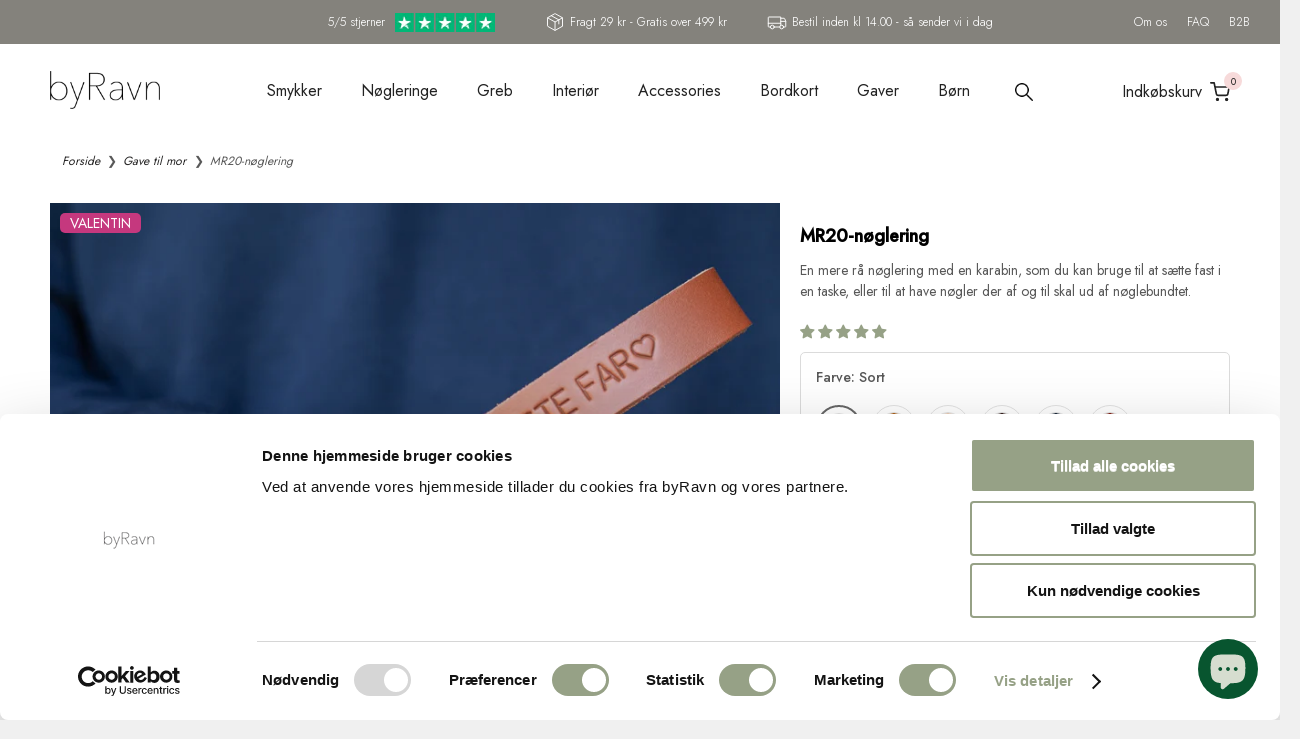

--- FILE ---
content_type: text/html; charset=utf-8
request_url: https://www.byravn.dk/collections/gave-til-mor/products/mr20-noglering?variant=40297366796
body_size: 66690
content:
<!DOCTYPE html>
<!--[if lt IE 7 ]><html class="ie ie6" lang="da" style="background-color: #f0f0f0"> <![endif]-->
<!--[if IE 7 ]><html class="ie ie7" lang="da" style="background-color: #f0f0f0"> <![endif]-->
<!--[if IE 8 ]><html class="ie ie8" lang="da" style="background-color: #f0f0f0"> <![endif]-->
<!--[if IE 9 ]><html class="ie ie9" lang="da" style="background-color: #f0f0f0"> <![endif]-->
<!--[if (gte IE 10)|!(IE)]><!--><html lang="da" style="background-color: #f0f0f0"> <!--<![endif]-->
 

 <head>
   <script src="https://kite.spicegems.org/0/js/scripttags/byravn/static/country-redirect.js" type="text/javascript"></script>


   <!-- Google Tag Manager -->
<script>(function(w,d,s,l,i){w[l]=w[l]||[];w[l].push({'gtm.start':
new Date().getTime(),event:'gtm.js'});var f=d.getElementsByTagName(s)[0],
j=d.createElement(s),dl=l!='dataLayer'?'&l='+l:'';j.async=true;j.src=
'https://www.googletagmanager.com/gtm.js?id='+i+dl;f.parentNode.insertBefore(j,f);
})(window,document,'script','dataLayer','GTM-P9CNH8P5');</script>
<!-- End Google Tag Manager -->
   
<!-- Start of Sleeknote signup and lead generation tool - www.sleeknote.com -->
<script id="sleeknoteScript" type="text/javascript" defer>
(function (){
 	var sleeknoteScriptTag=document.createElement("script");
 	sleeknoteScriptTag.type="text/javascript";
 	sleeknoteScriptTag.charset="utf-8";
 	sleeknoteScriptTag.src=("//sleeknotecustomerscripts.sleeknote.com/16208.js");
 	var s=document.getElementById("sleeknoteScript");
	s.parentNode.insertBefore(sleeknoteScriptTag, s);
})(); </script>
<!-- End of Sleeknote signup and lead generation tool - www.sleeknote.com -->
   
   <meta name="p:domain_verify" content="b7a1005efe474cb9a4245a1df080295f"/>
   <meta name="facebook-domain-verification" content="lwzfnqxfd9h7u9g792yf472p43x64v" />
   
    <meta charset="utf-8">
    <meta http-equiv="cleartype" content="on">
    <meta name="robots" content="index,follow">

    
    
    <title>MR20-nøglering | Køb rå nøglering i læder med karabin - byRavn.dk</title>
  <!-- Era of Ecom Engine Hook start -->
<link rel="dns-prefetch" href="//winads.eraofecom.org">
<script title="winads_engine" type="text/javascript">
    //AGILITY_PLACEHOLDER
    //BOUNCER_PLACEHOLDER
</script>

<meta name="wa:tags" content="04, byra15, Kategori_Nøglering, Kollektion_Personlig tekst, Køn_Kvinder, Køn_Mænd, Køn_Unisex, Materiale_Læder, meta-personlig_tryk, Meta-TXMR, Model_Nøglering, MR, normal_tekst_valg, vis_bokse_til_produktvalg">
<meta name="wa:collections" content="15% rabat⭐️, Alle læderprodukter med personligt tryk, Alle produkter, Alle produkter, Babyshower gaver, Barselsgaver til far, Barselsgaver til mor, Bestsellers, Bestsellers - Fars dag, Bestsellers mors dag, BLACK FRIDAY hos byRavn, BLACK NOVEMBER hos byRavn, Du skal være far, En personlig julegave 2026, Fars dags gave 2026, Fødselsdag hos byRavn, Gave til far, Gave til forældre, Gave til ham, Gave til mor, Gaveideer til at overraske kommende bedsteforældre, Gaveideer til verdens bedste pædagog, lærer eller dagplejemor, Inspiration til bryllupsgave, Inspiration til bryllupsgave - 3 års bryllupsdag = læderbryllup, Inspiration til gaver, Julegave til far, Julegave til mor, Julegaver til ham, Julegaver til hende, Keyhanger i læder, Mors dags gave 2026, Nøglering med navn, Nøgleringe i læder med navn og personligt tryk, Nøgleringe til kvinder, Nøgleringe til mænd, Personlig gave til dagplejemor, Personlige konfirmationsgaver, SINGLE DAYS hos byRavn, Store nøgleringe, Studentergaver 2026, Tilbud, Valentinsdag, Valentinsgave til ham, Valentinsgave til hende, Velkomstrabat (TX+MR) undtagen BX og kortholder, Velkomstrabat (TX, MR, BX, KORT, SMYKKER), Værtindegave, XML product feed">




<!-- Era of Ecom Engine Hook end -->



    
      <meta name="description" content="Maskulin nøglering i læder med karabin. Design din egen personlige nøglering med tryk og farve på læder og nøglering." />
    

    <!-- Custom Fonts -->
    
      <link href="//fonts.googleapis.com/css?family=.|Raleway:light,normal,bold|Montserrat:light,normal,bold|Raleway:light,normal,bold|Montserrat:light,normal,bold|Montserrat:light,normal,bold|Montserrat:light,normal,bold" rel="stylesheet" type="text/css" />
    

   <style>
    @font-face {
      font-family: "SSSandbox";
      src: url("//www.byravn.dk/cdn/shop/t/26/assets/ss-sandbox.woff?v=48992105333655219891749716883") format("woff");
      font-weight: 400;
      font-style: normal;
    }

    @font-face {
      font-family: 'responsive';
      src: url("//www.byravn.dk/cdn/shop/t/26/assets/responsive.woff?v=125613827718332891281749716858") format("woff");
      font-weight: normal;
      font-style: normal;
    }
    </style>

    

<meta name="author" content="byRavn.dk">
<meta property="og:url" content="https://www.byravn.dk/products/mr20-noglering">
<meta property="og:site_name" content="byRavn.dk">


  <meta property="og:type" content="product">
  <meta property="og:title" content="MR20-nøglering">
  
    <meta property="og:image" content="http://www.byravn.dk/cdn/shop/products/MR20brun_grande.jpg?v=1717667110">
    <meta property="og:image:secure_url" content="https://www.byravn.dk/cdn/shop/products/MR20brun_grande.jpg?v=1717667110">
    
  
    <meta property="og:image" content="http://www.byravn.dk/cdn/shop/products/MR20cognac_grande.jpg?v=1717667110">
    <meta property="og:image:secure_url" content="https://www.byravn.dk/cdn/shop/products/MR20cognac_grande.jpg?v=1717667110">
    
  
    <meta property="og:image" content="http://www.byravn.dk/cdn/shop/products/MR20rod_grande.jpg?v=1686120700">
    <meta property="og:image:secure_url" content="https://www.byravn.dk/cdn/shop/products/MR20rod_grande.jpg?v=1686120700">
    
  
  <meta property="og:price:amount" content="254">
  <meta property="og:price:currency" content="DKK">


  <meta property="og:description" content="Maskulin nøglering i læder med karabin. Design din egen personlige nøglering med tryk og farve på læder og nøglering.">






<meta name="twitter:card" content="summary_large_image">

  <meta name="twitter:title" content="MR20-nøglering">
  <meta name="twitter:description" content="">
  <meta name="twitter:image" content="https://www.byravn.dk/cdn/shop/products/MR20brun_medium.jpg?v=1717667110">
  <meta name="twitter:image:width" content="240">
  <meta name="twitter:image:height" content="240">


    
      <link rel="prev" href="/collections/gave-til-mor/products/clips-til-horetelefoner">
    
    
      <link rel="next" href="/collections/gave-til-mor/products/coaster-i-laeder">
    

    <!-- Mobile Specific Metas -->
    <meta name="HandheldFriendly" content="True">
    <meta name="MobileOptimized" content="320">
    <meta name="viewport" content="width=device-width, initial-scale=1, maximum-scale=1">
    <meta name="theme-color" content="#ffffff">

    <link rel="preconnect" href="https://fonts.googleapis.com">
    <link rel="preconnect" href="https://fonts.gstatic.com" crossorigin>
    <link href="https://fonts.googleapis.com/css2?family=Jost:wght@100;200;300;400;500&display=swap" rel="stylesheet">

    <!-- Stylesheets for Responsive 6.1.1 -->
    <link href="//www.byravn.dk/cdn/shop/t/26/assets/styles.scss.css?v=65586592039499168611755505122" rel="stylesheet" type="text/css" media="all" />
   	<link href="//www.byravn.dk/cdn/shop/t/26/assets/devst-styles.css?v=181620337124206760031755505042" rel="stylesheet" type="text/css" media="all" />
    <link href="//www.byravn.dk/cdn/shop/t/26/assets/filter.css?v=128973978718605558061749716817" rel="stylesheet" type="text/css" media="all" />
    <link href="https://cdnjs.cloudflare.com/ajax/libs/flag-icon-css/2.8.0/css/flag-icon.min.css" rel="stylesheet" type="text/css" media="all" />
    
    <!-- Icons -->
    
      <link rel="shortcut icon" type="image/x-icon" href="//www.byravn.dk/cdn/shop/files/Favicon_small.png?v=1613506240">
    
    
    
    
    
      <link rel="canonical" href="https://www.byravn.dk/products/mr20-noglering">
    

    

    
      <script src="//www.byravn.dk/cdn/shop/t/26/assets/jquery.min.js?v=171470576117159292311749716829" type="text/javascript"></script>
      <script src="//www.byravn.dk/cdn/shop/t/26/assets/keyboard.js?v=162843823059768992841749716830" type="text/javascript"></script>
    
   <script src="https://code.jquery.com/jquery-3.6.0.min.js" integrity="sha256-/xUj+3OJU5yExlq6GSYGSHk7tPXikynS7ogEvDej/m4=" crossorigin="anonymous"></script>
    
   <script src="//www.byravn.dk/cdn/shop/t/26/assets/app.js?v=152443849184745826671749717240" async></script>
   
   <script src="//www.byravn.dk/cdn/shop/t/26/assets/devst-scripts.js?v=68142390890621792111754472487" defer></script>

    <script src="//www.byravn.dk/cdn/shop/t/26/assets/lazysizes.min.js?v=131664856615462012561749716831" defer></script>
    <script>window.performance && window.performance.mark && window.performance.mark('shopify.content_for_header.start');</script><meta name="facebook-domain-verification" content="ml1ldb6q9zezv2txw944quoe3g13vc">
<meta id="shopify-digital-wallet" name="shopify-digital-wallet" content="/17950613/digital_wallets/dialog">
<link rel="alternate" type="application/json+oembed" href="https://www.byravn.dk/products/mr20-noglering.oembed">
<script async="async" src="/checkouts/internal/preloads.js?locale=da-DK"></script>
<script id="shopify-features" type="application/json">{"accessToken":"c6a804a8d54e54a897c180b3a5b6b203","betas":["rich-media-storefront-analytics"],"domain":"www.byravn.dk","predictiveSearch":true,"shopId":17950613,"locale":"da"}</script>
<script>var Shopify = Shopify || {};
Shopify.shop = "byravn.myshopify.com";
Shopify.locale = "da";
Shopify.currency = {"active":"DKK","rate":"1.0"};
Shopify.country = "DK";
Shopify.theme = {"name":"ByRavn - Dynamic Devst-script","id":180697039171,"schema_name":"Responsive","schema_version":"6.1.1","theme_store_id":null,"role":"main"};
Shopify.theme.handle = "null";
Shopify.theme.style = {"id":null,"handle":null};
Shopify.cdnHost = "www.byravn.dk/cdn";
Shopify.routes = Shopify.routes || {};
Shopify.routes.root = "/";</script>
<script type="module">!function(o){(o.Shopify=o.Shopify||{}).modules=!0}(window);</script>
<script>!function(o){function n(){var o=[];function n(){o.push(Array.prototype.slice.apply(arguments))}return n.q=o,n}var t=o.Shopify=o.Shopify||{};t.loadFeatures=n(),t.autoloadFeatures=n()}(window);</script>
<script id="shop-js-analytics" type="application/json">{"pageType":"product"}</script>
<script defer="defer" async type="module" src="//www.byravn.dk/cdn/shopifycloud/shop-js/modules/v2/client.init-shop-cart-sync_DCvV3KX5.da.esm.js"></script>
<script defer="defer" async type="module" src="//www.byravn.dk/cdn/shopifycloud/shop-js/modules/v2/chunk.common_DIrl18zW.esm.js"></script>
<script type="module">
  await import("//www.byravn.dk/cdn/shopifycloud/shop-js/modules/v2/client.init-shop-cart-sync_DCvV3KX5.da.esm.js");
await import("//www.byravn.dk/cdn/shopifycloud/shop-js/modules/v2/chunk.common_DIrl18zW.esm.js");

  window.Shopify.SignInWithShop?.initShopCartSync?.({"fedCMEnabled":true,"windoidEnabled":true});

</script>
<script>(function() {
  var isLoaded = false;
  function asyncLoad() {
    if (isLoaded) return;
    isLoaded = true;
    var urls = ["\/\/d1liekpayvooaz.cloudfront.net\/apps\/customizery\/customizery.js?shop=byravn.myshopify.com","\/\/www.powr.io\/powr.js?powr-token=byravn.myshopify.com\u0026external-type=shopify\u0026shop=byravn.myshopify.com","\/\/www.powr.io\/powr.js?powr-token=byravn.myshopify.com\u0026external-type=shopify\u0026shop=byravn.myshopify.com","https:\/\/ecommplugins-scripts.trustpilot.com\/v2.1\/js\/header.min.js?settings=eyJrZXkiOiJrOWZTRDNSc3BEQWh6Y2hpIiwicyI6InNrdSJ9\u0026shop=byravn.myshopify.com","https:\/\/ecommplugins-trustboxsettings.trustpilot.com\/byravn.myshopify.com.js?settings=1627371602492\u0026shop=byravn.myshopify.com","https:\/\/widget.trustpilot.com\/bootstrap\/v5\/tp.widget.sync.bootstrap.min.js?shop=byravn.myshopify.com","https:\/\/cdn.weglot.com\/weglot_script_tag.js?shop=byravn.myshopify.com","https:\/\/light.spicegems.org\/0\/js\/scripttags\/byravn\/country_redirect_8bec8645ac577bd72db3401e0cea9e61.min.js?v=19\u0026shop=byravn.myshopify.com","https:\/\/cartconvert-scripts.esc-apps-cdn.com\/client.js?disableCart=0\u0026disableProduct=0\u0026disablePopup=0\u0026disablePopupCart=0\u0026shop=byravn.myshopify.com"];
    for (var i = 0; i < urls.length; i++) {
      var s = document.createElement('script');
      s.type = 'text/javascript';
      s.async = true;
      s.src = urls[i];
      var x = document.getElementsByTagName('script')[0];
      x.parentNode.insertBefore(s, x);
    }
  };
  if(window.attachEvent) {
    window.attachEvent('onload', asyncLoad);
  } else {
    window.addEventListener('load', asyncLoad, false);
  }
})();</script>
<script id="__st">var __st={"a":17950613,"offset":3600,"reqid":"fd1ea2c3-23e0-4a09-84a1-e9cd24162f0a-1768966274","pageurl":"www.byravn.dk\/collections\/gave-til-mor\/products\/mr20-noglering?variant=40297366796","u":"26fab42df1c5","p":"product","rtyp":"product","rid":10829532364};</script>
<script>window.ShopifyPaypalV4VisibilityTracking = true;</script>
<script id="captcha-bootstrap">!function(){'use strict';const t='contact',e='account',n='new_comment',o=[[t,t],['blogs',n],['comments',n],[t,'customer']],c=[[e,'customer_login'],[e,'guest_login'],[e,'recover_customer_password'],[e,'create_customer']],r=t=>t.map((([t,e])=>`form[action*='/${t}']:not([data-nocaptcha='true']) input[name='form_type'][value='${e}']`)).join(','),a=t=>()=>t?[...document.querySelectorAll(t)].map((t=>t.form)):[];function s(){const t=[...o],e=r(t);return a(e)}const i='password',u='form_key',d=['recaptcha-v3-token','g-recaptcha-response','h-captcha-response',i],f=()=>{try{return window.sessionStorage}catch{return}},m='__shopify_v',_=t=>t.elements[u];function p(t,e,n=!1){try{const o=window.sessionStorage,c=JSON.parse(o.getItem(e)),{data:r}=function(t){const{data:e,action:n}=t;return t[m]||n?{data:e,action:n}:{data:t,action:n}}(c);for(const[e,n]of Object.entries(r))t.elements[e]&&(t.elements[e].value=n);n&&o.removeItem(e)}catch(o){console.error('form repopulation failed',{error:o})}}const l='form_type',E='cptcha';function T(t){t.dataset[E]=!0}const w=window,h=w.document,L='Shopify',v='ce_forms',y='captcha';let A=!1;((t,e)=>{const n=(g='f06e6c50-85a8-45c8-87d0-21a2b65856fe',I='https://cdn.shopify.com/shopifycloud/storefront-forms-hcaptcha/ce_storefront_forms_captcha_hcaptcha.v1.5.2.iife.js',D={infoText:'Beskyttet af hCaptcha',privacyText:'Beskyttelse af persondata',termsText:'Vilkår'},(t,e,n)=>{const o=w[L][v],c=o.bindForm;if(c)return c(t,g,e,D).then(n);var r;o.q.push([[t,g,e,D],n]),r=I,A||(h.body.append(Object.assign(h.createElement('script'),{id:'captcha-provider',async:!0,src:r})),A=!0)});var g,I,D;w[L]=w[L]||{},w[L][v]=w[L][v]||{},w[L][v].q=[],w[L][y]=w[L][y]||{},w[L][y].protect=function(t,e){n(t,void 0,e),T(t)},Object.freeze(w[L][y]),function(t,e,n,w,h,L){const[v,y,A,g]=function(t,e,n){const i=e?o:[],u=t?c:[],d=[...i,...u],f=r(d),m=r(i),_=r(d.filter((([t,e])=>n.includes(e))));return[a(f),a(m),a(_),s()]}(w,h,L),I=t=>{const e=t.target;return e instanceof HTMLFormElement?e:e&&e.form},D=t=>v().includes(t);t.addEventListener('submit',(t=>{const e=I(t);if(!e)return;const n=D(e)&&!e.dataset.hcaptchaBound&&!e.dataset.recaptchaBound,o=_(e),c=g().includes(e)&&(!o||!o.value);(n||c)&&t.preventDefault(),c&&!n&&(function(t){try{if(!f())return;!function(t){const e=f();if(!e)return;const n=_(t);if(!n)return;const o=n.value;o&&e.removeItem(o)}(t);const e=Array.from(Array(32),(()=>Math.random().toString(36)[2])).join('');!function(t,e){_(t)||t.append(Object.assign(document.createElement('input'),{type:'hidden',name:u})),t.elements[u].value=e}(t,e),function(t,e){const n=f();if(!n)return;const o=[...t.querySelectorAll(`input[type='${i}']`)].map((({name:t})=>t)),c=[...d,...o],r={};for(const[a,s]of new FormData(t).entries())c.includes(a)||(r[a]=s);n.setItem(e,JSON.stringify({[m]:1,action:t.action,data:r}))}(t,e)}catch(e){console.error('failed to persist form',e)}}(e),e.submit())}));const S=(t,e)=>{t&&!t.dataset[E]&&(n(t,e.some((e=>e===t))),T(t))};for(const o of['focusin','change'])t.addEventListener(o,(t=>{const e=I(t);D(e)&&S(e,y())}));const B=e.get('form_key'),M=e.get(l),P=B&&M;t.addEventListener('DOMContentLoaded',(()=>{const t=y();if(P)for(const e of t)e.elements[l].value===M&&p(e,B);[...new Set([...A(),...v().filter((t=>'true'===t.dataset.shopifyCaptcha))])].forEach((e=>S(e,t)))}))}(h,new URLSearchParams(w.location.search),n,t,e,['guest_login'])})(!0,!0)}();</script>
<script integrity="sha256-4kQ18oKyAcykRKYeNunJcIwy7WH5gtpwJnB7kiuLZ1E=" data-source-attribution="shopify.loadfeatures" defer="defer" src="//www.byravn.dk/cdn/shopifycloud/storefront/assets/storefront/load_feature-a0a9edcb.js" crossorigin="anonymous"></script>
<script data-source-attribution="shopify.dynamic_checkout.dynamic.init">var Shopify=Shopify||{};Shopify.PaymentButton=Shopify.PaymentButton||{isStorefrontPortableWallets:!0,init:function(){window.Shopify.PaymentButton.init=function(){};var t=document.createElement("script");t.src="https://www.byravn.dk/cdn/shopifycloud/portable-wallets/latest/portable-wallets.da.js",t.type="module",document.head.appendChild(t)}};
</script>
<script data-source-attribution="shopify.dynamic_checkout.buyer_consent">
  function portableWalletsHideBuyerConsent(e){var t=document.getElementById("shopify-buyer-consent"),n=document.getElementById("shopify-subscription-policy-button");t&&n&&(t.classList.add("hidden"),t.setAttribute("aria-hidden","true"),n.removeEventListener("click",e))}function portableWalletsShowBuyerConsent(e){var t=document.getElementById("shopify-buyer-consent"),n=document.getElementById("shopify-subscription-policy-button");t&&n&&(t.classList.remove("hidden"),t.removeAttribute("aria-hidden"),n.addEventListener("click",e))}window.Shopify?.PaymentButton&&(window.Shopify.PaymentButton.hideBuyerConsent=portableWalletsHideBuyerConsent,window.Shopify.PaymentButton.showBuyerConsent=portableWalletsShowBuyerConsent);
</script>
<script data-source-attribution="shopify.dynamic_checkout.cart.bootstrap">document.addEventListener("DOMContentLoaded",(function(){function t(){return document.querySelector("shopify-accelerated-checkout-cart, shopify-accelerated-checkout")}if(t())Shopify.PaymentButton.init();else{new MutationObserver((function(e,n){t()&&(Shopify.PaymentButton.init(),n.disconnect())})).observe(document.body,{childList:!0,subtree:!0})}}));
</script>

<script>window.performance && window.performance.mark && window.performance.mark('shopify.content_for_header.end');</script>

        
         
<script>window.BOLD = window.BOLD || {};
    window.BOLD.common = window.BOLD.common || {};
    window.BOLD.common.Shopify = window.BOLD.common.Shopify || {};
    window.BOLD.common.Shopify.shop = {
      domain: 'www.byravn.dk',
      permanent_domain: 'byravn.myshopify.com',
      url: 'https://www.byravn.dk',
      secure_url: 'https://www.byravn.dk',
      money_format: "{{ amount_no_decimals_with_comma_separator }} kr",
      currency: "DKK"
    };
    window.BOLD.common.Shopify.customer = {
      id: null,
      tags: null,
    };
    window.BOLD.common.Shopify.cart = {"note":null,"attributes":{},"original_total_price":0,"total_price":0,"total_discount":0,"total_weight":0.0,"item_count":0,"items":[],"requires_shipping":false,"currency":"DKK","items_subtotal_price":0,"cart_level_discount_applications":[],"checkout_charge_amount":0};
    window.BOLD.common.template = 'product';window.BOLD.common.Shopify.formatMoney = function(money, format) {
        function n(t, e) {
            return "undefined" == typeof t ? e : t
        }
        function r(t, e, r, i) {
            if (e = n(e, 2),
                r = n(r, ","),
                i = n(i, "."),
            isNaN(t) || null == t)
                return 0;
            t = (t / 100).toFixed(e);
            var o = t.split(".")
                , a = o[0].replace(/(\d)(?=(\d\d\d)+(?!\d))/g, "$1" + r)
                , s = o[1] ? i + o[1] : "";
            return a + s
        }
        "string" == typeof money && (money = money.replace(".", ""));
        var i = ""
            , o = /\{\{\s*(\w+)\s*\}\}/
            , a = format || window.BOLD.common.Shopify.shop.money_format || window.Shopify.money_format || "$ {{ amount }}";
        switch (a.match(o)[1]) {
            case "amount":
                i = r(money, 2, ",", ".");
                break;
            case "amount_no_decimals":
                i = r(money, 0, ",", ".");
                break;
            case "amount_with_comma_separator":
                i = r(money, 2, ".", ",");
                break;
            case "amount_no_decimals_with_comma_separator":
                i = r(money, 0, ".", ",");
                break;
            case "amount_with_space_separator":
                i = r(money, 2, " ", ",");
                break;
            case "amount_no_decimals_with_space_separator":
                i = r(money, 0, " ", ",");
                break;
            case "amount_with_apostrophe_separator":
                i = r(money, 2, "'", ".");
                break;
        }
        return a.replace(o, i);
    };
    window.BOLD.common.Shopify.saveProduct = function (handle, product) {
      if (typeof handle === 'string' && typeof window.BOLD.common.Shopify.products[handle] === 'undefined') {
        if (typeof product === 'number') {
          window.BOLD.common.Shopify.handles[product] = handle;
          product = { id: product };
        }
        window.BOLD.common.Shopify.products[handle] = product;
      }
    };
    window.BOLD.common.Shopify.saveVariant = function (variant_id, variant) {
      if (typeof variant_id === 'number' && typeof window.BOLD.common.Shopify.variants[variant_id] === 'undefined') {
        window.BOLD.common.Shopify.variants[variant_id] = variant;
      }
    };window.BOLD.common.Shopify.products = window.BOLD.common.Shopify.products || {};
    window.BOLD.common.Shopify.variants = window.BOLD.common.Shopify.variants || {};
    window.BOLD.common.Shopify.handles = window.BOLD.common.Shopify.handles || {};window.BOLD.common.Shopify.handle = "mr20-noglering"
window.BOLD.common.Shopify.saveProduct("mr20-noglering", 10829532364);window.BOLD.common.Shopify.saveVariant(40297365644, { product_id: 10829532364, product_handle: "mr20-noglering", price: 25415, group_id: '', csp_metafield: {}});window.BOLD.common.Shopify.saveVariant(40297365836, { product_id: 10829532364, product_handle: "mr20-noglering", price: 30515, group_id: '', csp_metafield: {}});window.BOLD.common.Shopify.saveVariant(40297366028, { product_id: 10829532364, product_handle: "mr20-noglering", price: 35615, group_id: '', csp_metafield: {}});window.BOLD.common.Shopify.saveVariant(40297365708, { product_id: 10829532364, product_handle: "mr20-noglering", price: 25415, group_id: '', csp_metafield: {}});window.BOLD.common.Shopify.saveVariant(40297365900, { product_id: 10829532364, product_handle: "mr20-noglering", price: 30515, group_id: '', csp_metafield: {}});window.BOLD.common.Shopify.saveVariant(40297366092, { product_id: 10829532364, product_handle: "mr20-noglering", price: 35615, group_id: '', csp_metafield: {}});window.BOLD.common.Shopify.saveVariant(40297365772, { product_id: 10829532364, product_handle: "mr20-noglering", price: 25415, group_id: '', csp_metafield: {}});window.BOLD.common.Shopify.saveVariant(40297365964, { product_id: 10829532364, product_handle: "mr20-noglering", price: 30515, group_id: '', csp_metafield: {}});window.BOLD.common.Shopify.saveVariant(40297366156, { product_id: 10829532364, product_handle: "mr20-noglering", price: 35615, group_id: '', csp_metafield: {}});window.BOLD.common.Shopify.saveVariant(40297366796, { product_id: 10829532364, product_handle: "mr20-noglering", price: 25415, group_id: '', csp_metafield: {}});window.BOLD.common.Shopify.saveVariant(40297366988, { product_id: 10829532364, product_handle: "mr20-noglering", price: 30515, group_id: '', csp_metafield: {}});window.BOLD.common.Shopify.saveVariant(40297367244, { product_id: 10829532364, product_handle: "mr20-noglering", price: 35615, group_id: '', csp_metafield: {}});window.BOLD.common.Shopify.saveVariant(40297366860, { product_id: 10829532364, product_handle: "mr20-noglering", price: 25415, group_id: '', csp_metafield: {}});window.BOLD.common.Shopify.saveVariant(40297367052, { product_id: 10829532364, product_handle: "mr20-noglering", price: 30515, group_id: '', csp_metafield: {}});window.BOLD.common.Shopify.saveVariant(40297367372, { product_id: 10829532364, product_handle: "mr20-noglering", price: 35615, group_id: '', csp_metafield: {}});window.BOLD.common.Shopify.saveVariant(40297366924, { product_id: 10829532364, product_handle: "mr20-noglering", price: 25415, group_id: '', csp_metafield: {}});window.BOLD.common.Shopify.saveVariant(40297367180, { product_id: 10829532364, product_handle: "mr20-noglering", price: 30515, group_id: '', csp_metafield: {}});window.BOLD.common.Shopify.saveVariant(40297367500, { product_id: 10829532364, product_handle: "mr20-noglering", price: 35615, group_id: '', csp_metafield: {}});window.BOLD.common.Shopify.saveVariant(40297365068, { product_id: 10829532364, product_handle: "mr20-noglering", price: 25415, group_id: '', csp_metafield: {}});window.BOLD.common.Shopify.saveVariant(40297365260, { product_id: 10829532364, product_handle: "mr20-noglering", price: 30515, group_id: '', csp_metafield: {}});window.BOLD.common.Shopify.saveVariant(40297365452, { product_id: 10829532364, product_handle: "mr20-noglering", price: 35615, group_id: '', csp_metafield: {}});window.BOLD.common.Shopify.saveVariant(40297365132, { product_id: 10829532364, product_handle: "mr20-noglering", price: 25415, group_id: '', csp_metafield: {}});window.BOLD.common.Shopify.saveVariant(40297365324, { product_id: 10829532364, product_handle: "mr20-noglering", price: 30515, group_id: '', csp_metafield: {}});window.BOLD.common.Shopify.saveVariant(40297365516, { product_id: 10829532364, product_handle: "mr20-noglering", price: 35615, group_id: '', csp_metafield: {}});window.BOLD.common.Shopify.saveVariant(40297365196, { product_id: 10829532364, product_handle: "mr20-noglering", price: 25415, group_id: '', csp_metafield: {}});window.BOLD.common.Shopify.saveVariant(40297365388, { product_id: 10829532364, product_handle: "mr20-noglering", price: 30515, group_id: '', csp_metafield: {}});window.BOLD.common.Shopify.saveVariant(40297365580, { product_id: 10829532364, product_handle: "mr20-noglering", price: 35615, group_id: '', csp_metafield: {}});window.BOLD.common.Shopify.saveVariant(40297366220, { product_id: 10829532364, product_handle: "mr20-noglering", price: 25415, group_id: '', csp_metafield: {}});window.BOLD.common.Shopify.saveVariant(40297366412, { product_id: 10829532364, product_handle: "mr20-noglering", price: 30515, group_id: '', csp_metafield: {}});window.BOLD.common.Shopify.saveVariant(40297366604, { product_id: 10829532364, product_handle: "mr20-noglering", price: 35615, group_id: '', csp_metafield: {}});window.BOLD.common.Shopify.saveVariant(40297366284, { product_id: 10829532364, product_handle: "mr20-noglering", price: 25415, group_id: '', csp_metafield: {}});window.BOLD.common.Shopify.saveVariant(40297366476, { product_id: 10829532364, product_handle: "mr20-noglering", price: 30515, group_id: '', csp_metafield: {}});window.BOLD.common.Shopify.saveVariant(40297366668, { product_id: 10829532364, product_handle: "mr20-noglering", price: 35615, group_id: '', csp_metafield: {}});window.BOLD.common.Shopify.saveVariant(40297366348, { product_id: 10829532364, product_handle: "mr20-noglering", price: 25415, group_id: '', csp_metafield: {}});window.BOLD.common.Shopify.saveVariant(40297366540, { product_id: 10829532364, product_handle: "mr20-noglering", price: 30515, group_id: '', csp_metafield: {}});window.BOLD.common.Shopify.saveVariant(40297366732, { product_id: 10829532364, product_handle: "mr20-noglering", price: 35615, group_id: '', csp_metafield: {}});window.BOLD.common.Shopify.saveVariant(40297367564, { product_id: 10829532364, product_handle: "mr20-noglering", price: 25415, group_id: '', csp_metafield: {}});window.BOLD.common.Shopify.saveVariant(40297367884, { product_id: 10829532364, product_handle: "mr20-noglering", price: 30515, group_id: '', csp_metafield: {}});window.BOLD.common.Shopify.saveVariant(40297368268, { product_id: 10829532364, product_handle: "mr20-noglering", price: 35615, group_id: '', csp_metafield: {}});window.BOLD.common.Shopify.saveVariant(40297367692, { product_id: 10829532364, product_handle: "mr20-noglering", price: 25415, group_id: '', csp_metafield: {}});window.BOLD.common.Shopify.saveVariant(40297367948, { product_id: 10829532364, product_handle: "mr20-noglering", price: 30515, group_id: '', csp_metafield: {}});window.BOLD.common.Shopify.saveVariant(40297368396, { product_id: 10829532364, product_handle: "mr20-noglering", price: 35615, group_id: '', csp_metafield: {}});window.BOLD.common.Shopify.saveVariant(40297367756, { product_id: 10829532364, product_handle: "mr20-noglering", price: 25415, group_id: '', csp_metafield: {}});window.BOLD.common.Shopify.saveVariant(40297368140, { product_id: 10829532364, product_handle: "mr20-noglering", price: 30515, group_id: '', csp_metafield: {}});window.BOLD.common.Shopify.saveVariant(40297368460, { product_id: 10829532364, product_handle: "mr20-noglering", price: 35615, group_id: '', csp_metafield: {}});window.BOLD.common.Shopify.saveVariant(40297368588, { product_id: 10829532364, product_handle: "mr20-noglering", price: 25415, group_id: '', csp_metafield: {}});window.BOLD.common.Shopify.saveVariant(40297368844, { product_id: 10829532364, product_handle: "mr20-noglering", price: 30515, group_id: '', csp_metafield: {}});window.BOLD.common.Shopify.saveVariant(40297369100, { product_id: 10829532364, product_handle: "mr20-noglering", price: 35615, group_id: '', csp_metafield: {}});window.BOLD.common.Shopify.saveVariant(40297368652, { product_id: 10829532364, product_handle: "mr20-noglering", price: 25415, group_id: '', csp_metafield: {}});window.BOLD.common.Shopify.saveVariant(40297368908, { product_id: 10829532364, product_handle: "mr20-noglering", price: 30515, group_id: '', csp_metafield: {}});window.BOLD.common.Shopify.saveVariant(40297369228, { product_id: 10829532364, product_handle: "mr20-noglering", price: 35615, group_id: '', csp_metafield: {}});window.BOLD.common.Shopify.saveVariant(40297368716, { product_id: 10829532364, product_handle: "mr20-noglering", price: 25415, group_id: '', csp_metafield: {}});window.BOLD.common.Shopify.saveVariant(40297368972, { product_id: 10829532364, product_handle: "mr20-noglering", price: 30515, group_id: '', csp_metafield: {}});window.BOLD.common.Shopify.saveVariant(40297369292, { product_id: 10829532364, product_handle: "mr20-noglering", price: 35615, group_id: '', csp_metafield: {}});window.BOLD.apps_installed = {"Product Upsell":3} || {};window.BOLD.common.Shopify.saveProduct("tx10-noglering", 9734136524);window.BOLD.common.Shopify.saveVariant(35943465484, { product_id: 9734136524, product_handle: "tx10-noglering", price: 15920, group_id: '', csp_metafield: {}});window.BOLD.common.Shopify.saveVariant(35943465548, { product_id: 9734136524, product_handle: "tx10-noglering", price: 20720, group_id: '', csp_metafield: {}});window.BOLD.common.Shopify.saveVariant(35943465612, { product_id: 9734136524, product_handle: "tx10-noglering", price: 25520, group_id: '', csp_metafield: {}});window.BOLD.common.Shopify.saveVariant(43010454618281, { product_id: 9734136524, product_handle: "tx10-noglering", price: 20720, group_id: '', csp_metafield: {}});window.BOLD.common.Shopify.saveVariant(35943465676, { product_id: 9734136524, product_handle: "tx10-noglering", price: 15920, group_id: '', csp_metafield: {}});window.BOLD.common.Shopify.saveVariant(35943465740, { product_id: 9734136524, product_handle: "tx10-noglering", price: 20720, group_id: '', csp_metafield: {}});window.BOLD.common.Shopify.saveVariant(35943465804, { product_id: 9734136524, product_handle: "tx10-noglering", price: 25520, group_id: '', csp_metafield: {}});window.BOLD.common.Shopify.saveVariant(43010454651049, { product_id: 9734136524, product_handle: "tx10-noglering", price: 20720, group_id: '', csp_metafield: {}});window.BOLD.common.Shopify.saveVariant(35943465868, { product_id: 9734136524, product_handle: "tx10-noglering", price: 15920, group_id: '', csp_metafield: {}});window.BOLD.common.Shopify.saveVariant(35943465932, { product_id: 9734136524, product_handle: "tx10-noglering", price: 20720, group_id: '', csp_metafield: {}});window.BOLD.common.Shopify.saveVariant(35943465996, { product_id: 9734136524, product_handle: "tx10-noglering", price: 25520, group_id: '', csp_metafield: {}});window.BOLD.common.Shopify.saveVariant(43010454683817, { product_id: 9734136524, product_handle: "tx10-noglering", price: 20720, group_id: '', csp_metafield: {}});window.BOLD.common.Shopify.saveVariant(35943361484, { product_id: 9734136524, product_handle: "tx10-noglering", price: 15920, group_id: '', csp_metafield: {}});window.BOLD.common.Shopify.saveVariant(35943464204, { product_id: 9734136524, product_handle: "tx10-noglering", price: 20720, group_id: '', csp_metafield: {}});window.BOLD.common.Shopify.saveVariant(35943464268, { product_id: 9734136524, product_handle: "tx10-noglering", price: 25520, group_id: '', csp_metafield: {}});window.BOLD.common.Shopify.saveVariant(43010454716585, { product_id: 9734136524, product_handle: "tx10-noglering", price: 20720, group_id: '', csp_metafield: {}});window.BOLD.common.Shopify.saveVariant(35943464332, { product_id: 9734136524, product_handle: "tx10-noglering", price: 15920, group_id: '', csp_metafield: {}});window.BOLD.common.Shopify.saveVariant(35943464396, { product_id: 9734136524, product_handle: "tx10-noglering", price: 20720, group_id: '', csp_metafield: {}});window.BOLD.common.Shopify.saveVariant(35943464460, { product_id: 9734136524, product_handle: "tx10-noglering", price: 25520, group_id: '', csp_metafield: {}});window.BOLD.common.Shopify.saveVariant(43010454749353, { product_id: 9734136524, product_handle: "tx10-noglering", price: 20720, group_id: '', csp_metafield: {}});window.BOLD.common.Shopify.saveVariant(35943464524, { product_id: 9734136524, product_handle: "tx10-noglering", price: 15920, group_id: '', csp_metafield: {}});window.BOLD.common.Shopify.saveVariant(35943464652, { product_id: 9734136524, product_handle: "tx10-noglering", price: 20720, group_id: '', csp_metafield: {}});window.BOLD.common.Shopify.saveVariant(35943464780, { product_id: 9734136524, product_handle: "tx10-noglering", price: 25520, group_id: '', csp_metafield: {}});window.BOLD.common.Shopify.saveVariant(43010454782121, { product_id: 9734136524, product_handle: "tx10-noglering", price: 20720, group_id: '', csp_metafield: {}});window.BOLD.common.Shopify.saveVariant(35943464908, { product_id: 9734136524, product_handle: "tx10-noglering", price: 15920, group_id: '', csp_metafield: {}});window.BOLD.common.Shopify.saveVariant(35943464972, { product_id: 9734136524, product_handle: "tx10-noglering", price: 20720, group_id: '', csp_metafield: {}});window.BOLD.common.Shopify.saveVariant(35943465036, { product_id: 9734136524, product_handle: "tx10-noglering", price: 25520, group_id: '', csp_metafield: {}});window.BOLD.common.Shopify.saveVariant(43010454814889, { product_id: 9734136524, product_handle: "tx10-noglering", price: 20720, group_id: '', csp_metafield: {}});window.BOLD.common.Shopify.saveVariant(35943465100, { product_id: 9734136524, product_handle: "tx10-noglering", price: 15920, group_id: '', csp_metafield: {}});window.BOLD.common.Shopify.saveVariant(35943465164, { product_id: 9734136524, product_handle: "tx10-noglering", price: 20720, group_id: '', csp_metafield: {}});window.BOLD.common.Shopify.saveVariant(35943465228, { product_id: 9734136524, product_handle: "tx10-noglering", price: 25520, group_id: '', csp_metafield: {}});window.BOLD.common.Shopify.saveVariant(43010454847657, { product_id: 9734136524, product_handle: "tx10-noglering", price: 20720, group_id: '', csp_metafield: {}});window.BOLD.common.Shopify.saveVariant(35943465292, { product_id: 9734136524, product_handle: "tx10-noglering", price: 15920, group_id: '', csp_metafield: {}});window.BOLD.common.Shopify.saveVariant(35943465356, { product_id: 9734136524, product_handle: "tx10-noglering", price: 20720, group_id: '', csp_metafield: {}});window.BOLD.common.Shopify.saveVariant(35943465420, { product_id: 9734136524, product_handle: "tx10-noglering", price: 25520, group_id: '', csp_metafield: {}});window.BOLD.common.Shopify.saveVariant(43010454880425, { product_id: 9734136524, product_handle: "tx10-noglering", price: 20720, group_id: '', csp_metafield: {}});window.BOLD.common.Shopify.saveVariant(35943466060, { product_id: 9734136524, product_handle: "tx10-noglering", price: 15920, group_id: '', csp_metafield: {}});window.BOLD.common.Shopify.saveVariant(35943466124, { product_id: 9734136524, product_handle: "tx10-noglering", price: 20720, group_id: '', csp_metafield: {}});window.BOLD.common.Shopify.saveVariant(35943466188, { product_id: 9734136524, product_handle: "tx10-noglering", price: 25520, group_id: '', csp_metafield: {}});window.BOLD.common.Shopify.saveVariant(43010454913193, { product_id: 9734136524, product_handle: "tx10-noglering", price: 20720, group_id: '', csp_metafield: {}});window.BOLD.common.Shopify.saveVariant(35943466252, { product_id: 9734136524, product_handle: "tx10-noglering", price: 15920, group_id: '', csp_metafield: {}});window.BOLD.common.Shopify.saveVariant(35943466316, { product_id: 9734136524, product_handle: "tx10-noglering", price: 20720, group_id: '', csp_metafield: {}});window.BOLD.common.Shopify.saveVariant(35943466380, { product_id: 9734136524, product_handle: "tx10-noglering", price: 25520, group_id: '', csp_metafield: {}});window.BOLD.common.Shopify.saveVariant(43010454945961, { product_id: 9734136524, product_handle: "tx10-noglering", price: 20720, group_id: '', csp_metafield: {}});window.BOLD.common.Shopify.saveVariant(35943466444, { product_id: 9734136524, product_handle: "tx10-noglering", price: 15920, group_id: '', csp_metafield: {}});window.BOLD.common.Shopify.saveVariant(35943466508, { product_id: 9734136524, product_handle: "tx10-noglering", price: 20720, group_id: '', csp_metafield: {}});window.BOLD.common.Shopify.saveVariant(35943466572, { product_id: 9734136524, product_handle: "tx10-noglering", price: 25520, group_id: '', csp_metafield: {}});window.BOLD.common.Shopify.saveVariant(43010454978729, { product_id: 9734136524, product_handle: "tx10-noglering", price: 20720, group_id: '', csp_metafield: {}});window.BOLD.common.Shopify.saveVariant(35943466636, { product_id: 9734136524, product_handle: "tx10-noglering", price: 15920, group_id: '', csp_metafield: {}});window.BOLD.common.Shopify.saveVariant(35943466700, { product_id: 9734136524, product_handle: "tx10-noglering", price: 20720, group_id: '', csp_metafield: {}});window.BOLD.common.Shopify.saveVariant(35943466764, { product_id: 9734136524, product_handle: "tx10-noglering", price: 25520, group_id: '', csp_metafield: {}});window.BOLD.common.Shopify.saveVariant(43010455011497, { product_id: 9734136524, product_handle: "tx10-noglering", price: 20720, group_id: '', csp_metafield: {}});window.BOLD.common.Shopify.saveVariant(35943466828, { product_id: 9734136524, product_handle: "tx10-noglering", price: 15920, group_id: '', csp_metafield: {}});window.BOLD.common.Shopify.saveVariant(35943466892, { product_id: 9734136524, product_handle: "tx10-noglering", price: 20720, group_id: '', csp_metafield: {}});window.BOLD.common.Shopify.saveVariant(35943466956, { product_id: 9734136524, product_handle: "tx10-noglering", price: 25520, group_id: '', csp_metafield: {}});window.BOLD.common.Shopify.saveVariant(43010455044265, { product_id: 9734136524, product_handle: "tx10-noglering", price: 20720, group_id: '', csp_metafield: {}});window.BOLD.common.Shopify.saveVariant(35943467020, { product_id: 9734136524, product_handle: "tx10-noglering", price: 15920, group_id: '', csp_metafield: {}});window.BOLD.common.Shopify.saveVariant(35943467084, { product_id: 9734136524, product_handle: "tx10-noglering", price: 20720, group_id: '', csp_metafield: {}});window.BOLD.common.Shopify.saveVariant(35943467148, { product_id: 9734136524, product_handle: "tx10-noglering", price: 25520, group_id: '', csp_metafield: {}});window.BOLD.common.Shopify.saveVariant(43010455077033, { product_id: 9734136524, product_handle: "tx10-noglering", price: 20720, group_id: '', csp_metafield: {}});window.BOLD.common.Shopify.saveVariant(35943467212, { product_id: 9734136524, product_handle: "tx10-noglering", price: 15920, group_id: '', csp_metafield: {}});window.BOLD.common.Shopify.saveVariant(35943467276, { product_id: 9734136524, product_handle: "tx10-noglering", price: 20720, group_id: '', csp_metafield: {}});window.BOLD.common.Shopify.saveVariant(35943467340, { product_id: 9734136524, product_handle: "tx10-noglering", price: 25520, group_id: '', csp_metafield: {}});window.BOLD.common.Shopify.saveVariant(43010455109801, { product_id: 9734136524, product_handle: "tx10-noglering", price: 20720, group_id: '', csp_metafield: {}});window.BOLD.common.Shopify.saveVariant(35943467404, { product_id: 9734136524, product_handle: "tx10-noglering", price: 15920, group_id: '', csp_metafield: {}});window.BOLD.common.Shopify.saveVariant(35943467468, { product_id: 9734136524, product_handle: "tx10-noglering", price: 20720, group_id: '', csp_metafield: {}});window.BOLD.common.Shopify.saveVariant(35943467532, { product_id: 9734136524, product_handle: "tx10-noglering", price: 25520, group_id: '', csp_metafield: {}});window.BOLD.common.Shopify.saveVariant(43010455142569, { product_id: 9734136524, product_handle: "tx10-noglering", price: 20720, group_id: '', csp_metafield: {}});window.BOLD.common.Shopify.saveVariant(35943467660, { product_id: 9734136524, product_handle: "tx10-noglering", price: 15920, group_id: '', csp_metafield: {}});window.BOLD.common.Shopify.saveVariant(35943467788, { product_id: 9734136524, product_handle: "tx10-noglering", price: 20720, group_id: '', csp_metafield: {}});window.BOLD.common.Shopify.saveVariant(35943467852, { product_id: 9734136524, product_handle: "tx10-noglering", price: 25520, group_id: '', csp_metafield: {}});window.BOLD.common.Shopify.saveVariant(43010455175337, { product_id: 9734136524, product_handle: "tx10-noglering", price: 20720, group_id: '', csp_metafield: {}});window.BOLD.common.Shopify.saveProduct("vedhaeng-small", 6469519540393);window.BOLD.common.Shopify.saveVariant(38677633826985, { product_id: 6469519540393, product_handle: "vedhaeng-small", price: 9900, group_id: '', csp_metafield: {}});window.BOLD.common.Shopify.saveVariant(38677633859753, { product_id: 6469519540393, product_handle: "vedhaeng-small", price: 15900, group_id: '', csp_metafield: {}});window.BOLD.common.Shopify.saveVariant(38677633892521, { product_id: 6469519540393, product_handle: "vedhaeng-small", price: 9900, group_id: '', csp_metafield: {}});window.BOLD.common.Shopify.saveVariant(38677633925289, { product_id: 6469519540393, product_handle: "vedhaeng-small", price: 15900, group_id: '', csp_metafield: {}});window.BOLD.common.Shopify.saveVariant(38677633958057, { product_id: 6469519540393, product_handle: "vedhaeng-small", price: 9900, group_id: '', csp_metafield: {}});window.BOLD.common.Shopify.saveVariant(38677633990825, { product_id: 6469519540393, product_handle: "vedhaeng-small", price: 15900, group_id: '', csp_metafield: {}});window.BOLD.common.Shopify.saveVariant(38677633040553, { product_id: 6469519540393, product_handle: "vedhaeng-small", price: 9900, group_id: '', csp_metafield: {}});window.BOLD.common.Shopify.saveVariant(38677633073321, { product_id: 6469519540393, product_handle: "vedhaeng-small", price: 15900, group_id: '', csp_metafield: {}});window.BOLD.common.Shopify.saveVariant(38677633106089, { product_id: 6469519540393, product_handle: "vedhaeng-small", price: 9900, group_id: '', csp_metafield: {}});window.BOLD.common.Shopify.saveVariant(38677633138857, { product_id: 6469519540393, product_handle: "vedhaeng-small", price: 15900, group_id: '', csp_metafield: {}});window.BOLD.common.Shopify.saveVariant(38677633171625, { product_id: 6469519540393, product_handle: "vedhaeng-small", price: 9900, group_id: '', csp_metafield: {}});window.BOLD.common.Shopify.saveVariant(38677633204393, { product_id: 6469519540393, product_handle: "vedhaeng-small", price: 15900, group_id: '', csp_metafield: {}});window.BOLD.common.Shopify.saveVariant(38677633630377, { product_id: 6469519540393, product_handle: "vedhaeng-small", price: 9900, group_id: '', csp_metafield: {}});window.BOLD.common.Shopify.saveVariant(38677633663145, { product_id: 6469519540393, product_handle: "vedhaeng-small", price: 15900, group_id: '', csp_metafield: {}});window.BOLD.common.Shopify.saveVariant(38677633695913, { product_id: 6469519540393, product_handle: "vedhaeng-small", price: 9900, group_id: '', csp_metafield: {}});window.BOLD.common.Shopify.saveVariant(38677633728681, { product_id: 6469519540393, product_handle: "vedhaeng-small", price: 15900, group_id: '', csp_metafield: {}});window.BOLD.common.Shopify.saveVariant(38677633761449, { product_id: 6469519540393, product_handle: "vedhaeng-small", price: 9900, group_id: '', csp_metafield: {}});window.BOLD.common.Shopify.saveVariant(38677633794217, { product_id: 6469519540393, product_handle: "vedhaeng-small", price: 15900, group_id: '', csp_metafield: {}});window.BOLD.common.Shopify.saveVariant(38677634252969, { product_id: 6469519540393, product_handle: "vedhaeng-small", price: 9900, group_id: '', csp_metafield: {}});window.BOLD.common.Shopify.saveVariant(38677634285737, { product_id: 6469519540393, product_handle: "vedhaeng-small", price: 15900, group_id: '', csp_metafield: {}});window.BOLD.common.Shopify.saveVariant(38677634318505, { product_id: 6469519540393, product_handle: "vedhaeng-small", price: 9900, group_id: '', csp_metafield: {}});window.BOLD.common.Shopify.saveVariant(38677634351273, { product_id: 6469519540393, product_handle: "vedhaeng-small", price: 15900, group_id: '', csp_metafield: {}});window.BOLD.common.Shopify.saveVariant(38677634384041, { product_id: 6469519540393, product_handle: "vedhaeng-small", price: 9900, group_id: '', csp_metafield: {}});window.BOLD.common.Shopify.saveVariant(38677634416809, { product_id: 6469519540393, product_handle: "vedhaeng-small", price: 15900, group_id: '', csp_metafield: {}});window.BOLD.common.Shopify.saveVariant(38677634449577, { product_id: 6469519540393, product_handle: "vedhaeng-small", price: 9900, group_id: '', csp_metafield: {}});window.BOLD.common.Shopify.saveVariant(38677634482345, { product_id: 6469519540393, product_handle: "vedhaeng-small", price: 15900, group_id: '', csp_metafield: {}});window.BOLD.common.Shopify.saveVariant(38677634515113, { product_id: 6469519540393, product_handle: "vedhaeng-small", price: 9900, group_id: '', csp_metafield: {}});window.BOLD.common.Shopify.saveVariant(38677634580649, { product_id: 6469519540393, product_handle: "vedhaeng-small", price: 15900, group_id: '', csp_metafield: {}});window.BOLD.common.Shopify.saveVariant(38677634613417, { product_id: 6469519540393, product_handle: "vedhaeng-small", price: 9900, group_id: '', csp_metafield: {}});window.BOLD.common.Shopify.saveVariant(38677634678953, { product_id: 6469519540393, product_handle: "vedhaeng-small", price: 15900, group_id: '', csp_metafield: {}});window.BOLD.common.Shopify.saveVariant(38677635104937, { product_id: 6469519540393, product_handle: "vedhaeng-small", price: 9900, group_id: '', csp_metafield: {}});window.BOLD.common.Shopify.saveVariant(38677635203241, { product_id: 6469519540393, product_handle: "vedhaeng-small", price: 15900, group_id: '', csp_metafield: {}});window.BOLD.common.Shopify.saveVariant(38677635236009, { product_id: 6469519540393, product_handle: "vedhaeng-small", price: 9900, group_id: '', csp_metafield: {}});window.BOLD.common.Shopify.saveVariant(38677635268777, { product_id: 6469519540393, product_handle: "vedhaeng-small", price: 15900, group_id: '', csp_metafield: {}});window.BOLD.common.Shopify.saveVariant(38677635301545, { product_id: 6469519540393, product_handle: "vedhaeng-small", price: 9900, group_id: '', csp_metafield: {}});window.BOLD.common.Shopify.saveVariant(38677635367081, { product_id: 6469519540393, product_handle: "vedhaeng-small", price: 15900, group_id: '', csp_metafield: {}});window.BOLD.common.Shopify.saveProduct("armbaand-venus", 7448066949289);window.BOLD.common.Shopify.saveVariant(42064339370153, { product_id: 7448066949289, product_handle: "armbaand-venus", price: 26000, group_id: '', csp_metafield: {}});window.BOLD.common.Shopify.saveVariant(42064339402921, { product_id: 7448066949289, product_handle: "armbaand-venus", price: 30800, group_id: '', csp_metafield: {}});window.BOLD.common.Shopify.saveVariant(42064339435689, { product_id: 7448066949289, product_handle: "armbaand-venus", price: 30800, group_id: '', csp_metafield: {}});window.BOLD.common.Shopify.saveVariant(42064339468457, { product_id: 7448066949289, product_handle: "armbaand-venus", price: 35600, group_id: '', csp_metafield: {}});window.BOLD.common.Shopify.saveVariant(42064339501225, { product_id: 7448066949289, product_handle: "armbaand-venus", price: 26000, group_id: '', csp_metafield: {}});window.BOLD.common.Shopify.saveVariant(42064339533993, { product_id: 7448066949289, product_handle: "armbaand-venus", price: 30800, group_id: '', csp_metafield: {}});window.BOLD.common.Shopify.saveVariant(42064339566761, { product_id: 7448066949289, product_handle: "armbaand-venus", price: 30800, group_id: '', csp_metafield: {}});window.BOLD.common.Shopify.saveVariant(42064339599529, { product_id: 7448066949289, product_handle: "armbaand-venus", price: 35600, group_id: '', csp_metafield: {}});window.BOLD.common.Shopify.saveVariant(42121782296745, { product_id: 7448066949289, product_handle: "armbaand-venus", price: 26000, group_id: '', csp_metafield: {}});window.BOLD.common.Shopify.saveVariant(42121782395049, { product_id: 7448066949289, product_handle: "armbaand-venus", price: 30800, group_id: '', csp_metafield: {}});window.BOLD.common.Shopify.saveVariant(42121782493353, { product_id: 7448066949289, product_handle: "armbaand-venus", price: 30800, group_id: '', csp_metafield: {}});window.BOLD.common.Shopify.saveVariant(42121782591657, { product_id: 7448066949289, product_handle: "armbaand-venus", price: 35600, group_id: '', csp_metafield: {}});window.BOLD.common.Shopify.saveProduct("rund-halskaede-taendstikfigurer", 7735251992745);window.BOLD.common.Shopify.saveVariant(43029095612585, { product_id: 7735251992745, product_handle: "rund-halskaede-taendstikfigurer", price: 26000, group_id: '', csp_metafield: {}});window.BOLD.common.Shopify.saveVariant(43029095645353, { product_id: 7735251992745, product_handle: "rund-halskaede-taendstikfigurer", price: 30800, group_id: '', csp_metafield: {}});window.BOLD.common.Shopify.saveVariant(43029095678121, { product_id: 7735251992745, product_handle: "rund-halskaede-taendstikfigurer", price: 35600, group_id: '', csp_metafield: {}});window.BOLD.common.Shopify.saveVariant(43029095710889, { product_id: 7735251992745, product_handle: "rund-halskaede-taendstikfigurer", price: 26000, group_id: '', csp_metafield: {}});window.BOLD.common.Shopify.saveVariant(43029095743657, { product_id: 7735251992745, product_handle: "rund-halskaede-taendstikfigurer", price: 30800, group_id: '', csp_metafield: {}});window.BOLD.common.Shopify.saveVariant(43029095776425, { product_id: 7735251992745, product_handle: "rund-halskaede-taendstikfigurer", price: 35600, group_id: '', csp_metafield: {}});window.BOLD.common.Shopify.saveProduct("armbaand-mars", 7463815119017);window.BOLD.common.Shopify.saveVariant(42122440540329, { product_id: 7463815119017, product_handle: "armbaand-mars", price: 26000, group_id: '', csp_metafield: {}});window.BOLD.common.Shopify.saveVariant(42122440573097, { product_id: 7463815119017, product_handle: "armbaand-mars", price: 30800, group_id: '', csp_metafield: {}});window.BOLD.common.Shopify.saveVariant(42122440605865, { product_id: 7463815119017, product_handle: "armbaand-mars", price: 30800, group_id: '', csp_metafield: {}});window.BOLD.common.Shopify.saveVariant(42122440671401, { product_id: 7463815119017, product_handle: "armbaand-mars", price: 35600, group_id: '', csp_metafield: {}});window.BOLD.common.Shopify.saveVariant(42122440409257, { product_id: 7463815119017, product_handle: "armbaand-mars", price: 26000, group_id: '', csp_metafield: {}});window.BOLD.common.Shopify.saveVariant(42122440442025, { product_id: 7463815119017, product_handle: "armbaand-mars", price: 30800, group_id: '', csp_metafield: {}});window.BOLD.common.Shopify.saveVariant(42122440474793, { product_id: 7463815119017, product_handle: "armbaand-mars", price: 30800, group_id: '', csp_metafield: {}});window.BOLD.common.Shopify.saveVariant(42122440507561, { product_id: 7463815119017, product_handle: "armbaand-mars", price: 35600, group_id: '', csp_metafield: {}});window.BOLD.common.Shopify.saveVariant(42122440704169, { product_id: 7463815119017, product_handle: "armbaand-mars", price: 26000, group_id: '', csp_metafield: {}});window.BOLD.common.Shopify.saveVariant(42122440736937, { product_id: 7463815119017, product_handle: "armbaand-mars", price: 30800, group_id: '', csp_metafield: {}});window.BOLD.common.Shopify.saveVariant(42122440769705, { product_id: 7463815119017, product_handle: "armbaand-mars", price: 30800, group_id: '', csp_metafield: {}});window.BOLD.common.Shopify.saveVariant(42122440802473, { product_id: 7463815119017, product_handle: "armbaand-mars", price: 35600, group_id: '', csp_metafield: {}});window.BOLD.common.Shopify.saveProduct("rund-halskaede-smaa-bogstaver", 7464286257321);window.BOLD.common.Shopify.saveVariant(42124994478249, { product_id: 7464286257321, product_handle: "rund-halskaede-smaa-bogstaver", price: 27625, group_id: '', csp_metafield: {}});window.BOLD.common.Shopify.saveVariant(42124994511017, { product_id: 7464286257321, product_handle: "rund-halskaede-smaa-bogstaver", price: 32725, group_id: '', csp_metafield: {}});window.BOLD.common.Shopify.saveVariant(43029237498025, { product_id: 7464286257321, product_handle: "rund-halskaede-smaa-bogstaver", price: 32725, group_id: '', csp_metafield: {}});window.BOLD.common.Shopify.saveVariant(43029237530793, { product_id: 7464286257321, product_handle: "rund-halskaede-smaa-bogstaver", price: 37825, group_id: '', csp_metafield: {}});window.BOLD.common.Shopify.saveVariant(53134929264963, { product_id: 7464286257321, product_handle: "rund-halskaede-smaa-bogstaver", price: 27625, group_id: '', csp_metafield: {}});window.BOLD.common.Shopify.saveVariant(53134929297731, { product_id: 7464286257321, product_handle: "rund-halskaede-smaa-bogstaver", price: 32725, group_id: '', csp_metafield: {}});window.BOLD.common.Shopify.saveVariant(53134929330499, { product_id: 7464286257321, product_handle: "rund-halskaede-smaa-bogstaver", price: 32725, group_id: '', csp_metafield: {}});window.BOLD.common.Shopify.saveVariant(53134929363267, { product_id: 7464286257321, product_handle: "rund-halskaede-smaa-bogstaver", price: 37825, group_id: '', csp_metafield: {}});window.BOLD.common.Shopify.saveVariant(53134929396035, { product_id: 7464286257321, product_handle: "rund-halskaede-smaa-bogstaver", price: 27625, group_id: '', csp_metafield: {}});window.BOLD.common.Shopify.saveVariant(53134929428803, { product_id: 7464286257321, product_handle: "rund-halskaede-smaa-bogstaver", price: 32725, group_id: '', csp_metafield: {}});window.BOLD.common.Shopify.saveVariant(53134929461571, { product_id: 7464286257321, product_handle: "rund-halskaede-smaa-bogstaver", price: 32725, group_id: '', csp_metafield: {}});window.BOLD.common.Shopify.saveVariant(53134929494339, { product_id: 7464286257321, product_handle: "rund-halskaede-smaa-bogstaver", price: 37825, group_id: '', csp_metafield: {}});window.BOLD.common.Shopify.saveVariant(53134929527107, { product_id: 7464286257321, product_handle: "rund-halskaede-smaa-bogstaver", price: 27625, group_id: '', csp_metafield: {}});window.BOLD.common.Shopify.saveVariant(53134929559875, { product_id: 7464286257321, product_handle: "rund-halskaede-smaa-bogstaver", price: 32725, group_id: '', csp_metafield: {}});window.BOLD.common.Shopify.saveVariant(53134929592643, { product_id: 7464286257321, product_handle: "rund-halskaede-smaa-bogstaver", price: 32725, group_id: '', csp_metafield: {}});window.BOLD.common.Shopify.saveVariant(53134929625411, { product_id: 7464286257321, product_handle: "rund-halskaede-smaa-bogstaver", price: 37825, group_id: '', csp_metafield: {}});window.BOLD.common.Shopify.saveVariant(53134929658179, { product_id: 7464286257321, product_handle: "rund-halskaede-smaa-bogstaver", price: 27625, group_id: '', csp_metafield: {}});window.BOLD.common.Shopify.saveVariant(53134929690947, { product_id: 7464286257321, product_handle: "rund-halskaede-smaa-bogstaver", price: 32725, group_id: '', csp_metafield: {}});window.BOLD.common.Shopify.saveVariant(53134929723715, { product_id: 7464286257321, product_handle: "rund-halskaede-smaa-bogstaver", price: 32725, group_id: '', csp_metafield: {}});window.BOLD.common.Shopify.saveVariant(53134929756483, { product_id: 7464286257321, product_handle: "rund-halskaede-smaa-bogstaver", price: 37825, group_id: '', csp_metafield: {}});window.BOLD.common.Shopify.saveVariant(53134929789251, { product_id: 7464286257321, product_handle: "rund-halskaede-smaa-bogstaver", price: 27625, group_id: '', csp_metafield: {}});window.BOLD.common.Shopify.saveVariant(53134929822019, { product_id: 7464286257321, product_handle: "rund-halskaede-smaa-bogstaver", price: 32725, group_id: '', csp_metafield: {}});window.BOLD.common.Shopify.saveVariant(53134929854787, { product_id: 7464286257321, product_handle: "rund-halskaede-smaa-bogstaver", price: 32725, group_id: '', csp_metafield: {}});window.BOLD.common.Shopify.saveVariant(53134929887555, { product_id: 7464286257321, product_handle: "rund-halskaede-smaa-bogstaver", price: 37825, group_id: '', csp_metafield: {}});window.BOLD.common.Shopify.saveVariant(53134929920323, { product_id: 7464286257321, product_handle: "rund-halskaede-smaa-bogstaver", price: 27625, group_id: '', csp_metafield: {}});window.BOLD.common.Shopify.saveVariant(53134929953091, { product_id: 7464286257321, product_handle: "rund-halskaede-smaa-bogstaver", price: 32725, group_id: '', csp_metafield: {}});window.BOLD.common.Shopify.saveVariant(53134929985859, { product_id: 7464286257321, product_handle: "rund-halskaede-smaa-bogstaver", price: 32725, group_id: '', csp_metafield: {}});window.BOLD.common.Shopify.saveVariant(53134930018627, { product_id: 7464286257321, product_handle: "rund-halskaede-smaa-bogstaver", price: 37825, group_id: '', csp_metafield: {}});window.BOLD.common.Shopify.saveVariant(53134930182467, { product_id: 7464286257321, product_handle: "rund-halskaede-smaa-bogstaver", price: 27625, group_id: '', csp_metafield: {}});window.BOLD.common.Shopify.saveVariant(53134930215235, { product_id: 7464286257321, product_handle: "rund-halskaede-smaa-bogstaver", price: 32725, group_id: '', csp_metafield: {}});window.BOLD.common.Shopify.saveVariant(53134930248003, { product_id: 7464286257321, product_handle: "rund-halskaede-smaa-bogstaver", price: 32725, group_id: '', csp_metafield: {}});window.BOLD.common.Shopify.saveVariant(53134930280771, { product_id: 7464286257321, product_handle: "rund-halskaede-smaa-bogstaver", price: 37825, group_id: '', csp_metafield: {}});window.BOLD.common.Shopify.saveVariant(53134930051395, { product_id: 7464286257321, product_handle: "rund-halskaede-smaa-bogstaver", price: 27625, group_id: '', csp_metafield: {}});window.BOLD.common.Shopify.saveVariant(53134930084163, { product_id: 7464286257321, product_handle: "rund-halskaede-smaa-bogstaver", price: 32725, group_id: '', csp_metafield: {}});window.BOLD.common.Shopify.saveVariant(53134930116931, { product_id: 7464286257321, product_handle: "rund-halskaede-smaa-bogstaver", price: 32725, group_id: '', csp_metafield: {}});window.BOLD.common.Shopify.saveVariant(53134930149699, { product_id: 7464286257321, product_handle: "rund-halskaede-smaa-bogstaver", price: 37825, group_id: '', csp_metafield: {}});window.BOLD.common.Shopify.saveVariant(42124994543785, { product_id: 7464286257321, product_handle: "rund-halskaede-smaa-bogstaver", price: 27625, group_id: '', csp_metafield: {}});window.BOLD.common.Shopify.saveVariant(42124994576553, { product_id: 7464286257321, product_handle: "rund-halskaede-smaa-bogstaver", price: 32725, group_id: '', csp_metafield: {}});window.BOLD.common.Shopify.saveVariant(43029237563561, { product_id: 7464286257321, product_handle: "rund-halskaede-smaa-bogstaver", price: 32725, group_id: '', csp_metafield: {}});window.BOLD.common.Shopify.saveVariant(43029237596329, { product_id: 7464286257321, product_handle: "rund-halskaede-smaa-bogstaver", price: 37825, group_id: '', csp_metafield: {}});window.BOLD.common.Shopify.saveVariant(53134930313539, { product_id: 7464286257321, product_handle: "rund-halskaede-smaa-bogstaver", price: 27625, group_id: '', csp_metafield: {}});window.BOLD.common.Shopify.saveVariant(53134930346307, { product_id: 7464286257321, product_handle: "rund-halskaede-smaa-bogstaver", price: 32725, group_id: '', csp_metafield: {}});window.BOLD.common.Shopify.saveVariant(53134930379075, { product_id: 7464286257321, product_handle: "rund-halskaede-smaa-bogstaver", price: 32725, group_id: '', csp_metafield: {}});window.BOLD.common.Shopify.saveVariant(53134930411843, { product_id: 7464286257321, product_handle: "rund-halskaede-smaa-bogstaver", price: 37825, group_id: '', csp_metafield: {}});window.BOLD.common.Shopify.saveVariant(53134930444611, { product_id: 7464286257321, product_handle: "rund-halskaede-smaa-bogstaver", price: 27625, group_id: '', csp_metafield: {}});window.BOLD.common.Shopify.saveVariant(53134930477379, { product_id: 7464286257321, product_handle: "rund-halskaede-smaa-bogstaver", price: 32725, group_id: '', csp_metafield: {}});window.BOLD.common.Shopify.saveVariant(53134930510147, { product_id: 7464286257321, product_handle: "rund-halskaede-smaa-bogstaver", price: 32725, group_id: '', csp_metafield: {}});window.BOLD.common.Shopify.saveVariant(53134930542915, { product_id: 7464286257321, product_handle: "rund-halskaede-smaa-bogstaver", price: 37825, group_id: '', csp_metafield: {}});window.BOLD.common.Shopify.saveVariant(53134930575683, { product_id: 7464286257321, product_handle: "rund-halskaede-smaa-bogstaver", price: 27625, group_id: '', csp_metafield: {}});window.BOLD.common.Shopify.saveVariant(53134930608451, { product_id: 7464286257321, product_handle: "rund-halskaede-smaa-bogstaver", price: 32725, group_id: '', csp_metafield: {}});window.BOLD.common.Shopify.saveVariant(53134930641219, { product_id: 7464286257321, product_handle: "rund-halskaede-smaa-bogstaver", price: 32725, group_id: '', csp_metafield: {}});window.BOLD.common.Shopify.saveVariant(53134930673987, { product_id: 7464286257321, product_handle: "rund-halskaede-smaa-bogstaver", price: 37825, group_id: '', csp_metafield: {}});window.BOLD.common.Shopify.saveVariant(53134930706755, { product_id: 7464286257321, product_handle: "rund-halskaede-smaa-bogstaver", price: 27625, group_id: '', csp_metafield: {}});window.BOLD.common.Shopify.saveVariant(53134930739523, { product_id: 7464286257321, product_handle: "rund-halskaede-smaa-bogstaver", price: 32725, group_id: '', csp_metafield: {}});window.BOLD.common.Shopify.saveVariant(53134930772291, { product_id: 7464286257321, product_handle: "rund-halskaede-smaa-bogstaver", price: 32725, group_id: '', csp_metafield: {}});window.BOLD.common.Shopify.saveVariant(53134930805059, { product_id: 7464286257321, product_handle: "rund-halskaede-smaa-bogstaver", price: 37825, group_id: '', csp_metafield: {}});window.BOLD.common.Shopify.saveVariant(53134930837827, { product_id: 7464286257321, product_handle: "rund-halskaede-smaa-bogstaver", price: 27625, group_id: '', csp_metafield: {}});window.BOLD.common.Shopify.saveVariant(53134930870595, { product_id: 7464286257321, product_handle: "rund-halskaede-smaa-bogstaver", price: 32725, group_id: '', csp_metafield: {}});window.BOLD.common.Shopify.saveVariant(53134930903363, { product_id: 7464286257321, product_handle: "rund-halskaede-smaa-bogstaver", price: 32725, group_id: '', csp_metafield: {}});window.BOLD.common.Shopify.saveVariant(53134930936131, { product_id: 7464286257321, product_handle: "rund-halskaede-smaa-bogstaver", price: 37825, group_id: '', csp_metafield: {}});window.BOLD.common.Shopify.saveVariant(53134930968899, { product_id: 7464286257321, product_handle: "rund-halskaede-smaa-bogstaver", price: 27625, group_id: '', csp_metafield: {}});window.BOLD.common.Shopify.saveVariant(53134931001667, { product_id: 7464286257321, product_handle: "rund-halskaede-smaa-bogstaver", price: 32725, group_id: '', csp_metafield: {}});window.BOLD.common.Shopify.saveVariant(53134931034435, { product_id: 7464286257321, product_handle: "rund-halskaede-smaa-bogstaver", price: 32725, group_id: '', csp_metafield: {}});window.BOLD.common.Shopify.saveVariant(53134931067203, { product_id: 7464286257321, product_handle: "rund-halskaede-smaa-bogstaver", price: 37825, group_id: '', csp_metafield: {}});window.BOLD.common.Shopify.saveVariant(53134931231043, { product_id: 7464286257321, product_handle: "rund-halskaede-smaa-bogstaver", price: 27625, group_id: '', csp_metafield: {}});window.BOLD.common.Shopify.saveVariant(53134931263811, { product_id: 7464286257321, product_handle: "rund-halskaede-smaa-bogstaver", price: 32725, group_id: '', csp_metafield: {}});window.BOLD.common.Shopify.saveVariant(53134931296579, { product_id: 7464286257321, product_handle: "rund-halskaede-smaa-bogstaver", price: 32725, group_id: '', csp_metafield: {}});window.BOLD.common.Shopify.saveVariant(53134931329347, { product_id: 7464286257321, product_handle: "rund-halskaede-smaa-bogstaver", price: 37825, group_id: '', csp_metafield: {}});window.BOLD.common.Shopify.saveVariant(53134931099971, { product_id: 7464286257321, product_handle: "rund-halskaede-smaa-bogstaver", price: 27625, group_id: '', csp_metafield: {}});window.BOLD.common.Shopify.saveVariant(53134931132739, { product_id: 7464286257321, product_handle: "rund-halskaede-smaa-bogstaver", price: 32725, group_id: '', csp_metafield: {}});window.BOLD.common.Shopify.saveVariant(53134931165507, { product_id: 7464286257321, product_handle: "rund-halskaede-smaa-bogstaver", price: 32725, group_id: '', csp_metafield: {}});window.BOLD.common.Shopify.saveVariant(53134931198275, { product_id: 7464286257321, product_handle: "rund-halskaede-smaa-bogstaver", price: 37825, group_id: '', csp_metafield: {}});window.BOLD.common.Shopify.saveProduct("rund-halskaede-kryds", 7735250682025);window.BOLD.common.Shopify.saveVariant(43029088075945, { product_id: 7735250682025, product_handle: "rund-halskaede-kryds", price: 26000, group_id: '', csp_metafield: {}});window.BOLD.common.Shopify.saveVariant(43029088108713, { product_id: 7735250682025, product_handle: "rund-halskaede-kryds", price: 30800, group_id: '', csp_metafield: {}});window.BOLD.common.Shopify.saveVariant(43029094826153, { product_id: 7735250682025, product_handle: "rund-halskaede-kryds", price: 35600, group_id: '', csp_metafield: {}});window.BOLD.common.Shopify.saveVariant(43029088141481, { product_id: 7735250682025, product_handle: "rund-halskaede-kryds", price: 26000, group_id: '', csp_metafield: {}});window.BOLD.common.Shopify.saveVariant(43029088174249, { product_id: 7735250682025, product_handle: "rund-halskaede-kryds", price: 30800, group_id: '', csp_metafield: {}});window.BOLD.common.Shopify.saveVariant(43029094858921, { product_id: 7735250682025, product_handle: "rund-halskaede-kryds", price: 35600, group_id: '', csp_metafield: {}});window.BOLD.common.Shopify.saveProduct("ary-hjertehalskaede-med-taendstikfigurer", 8787356320067);window.BOLD.common.Shopify.saveVariant(47215110062403, { product_id: 8787356320067, product_handle: "ary-hjertehalskaede-med-taendstikfigurer", price: 26000, group_id: '', csp_metafield: {}});window.BOLD.common.Shopify.saveVariant(47215110095171, { product_id: 8787356320067, product_handle: "ary-hjertehalskaede-med-taendstikfigurer", price: 30800, group_id: '', csp_metafield: {}});window.BOLD.common.Shopify.saveVariant(47215110127939, { product_id: 8787356320067, product_handle: "ary-hjertehalskaede-med-taendstikfigurer", price: 35600, group_id: '', csp_metafield: {}});window.BOLD.common.Shopify.saveVariant(47215110160707, { product_id: 8787356320067, product_handle: "ary-hjertehalskaede-med-taendstikfigurer", price: 26000, group_id: '', csp_metafield: {}});window.BOLD.common.Shopify.saveVariant(47215110193475, { product_id: 8787356320067, product_handle: "ary-hjertehalskaede-med-taendstikfigurer", price: 30800, group_id: '', csp_metafield: {}});window.BOLD.common.Shopify.saveVariant(47215110226243, { product_id: 8787356320067, product_handle: "ary-hjertehalskaede-med-taendstikfigurer", price: 35600, group_id: '', csp_metafield: {}});window.BOLD.common.Shopify.saveProduct("sia-halskaede-circle-of-love", 9486740160835);window.BOLD.common.Shopify.saveVariant(49069935132995, { product_id: 9486740160835, product_handle: "sia-halskaede-circle-of-love", price: 27625, group_id: '', csp_metafield: {}});window.BOLD.common.Shopify.saveVariant(49069935165763, { product_id: 9486740160835, product_handle: "sia-halskaede-circle-of-love", price: 32725, group_id: '', csp_metafield: {}});window.BOLD.common.Shopify.saveVariant(49069935198531, { product_id: 9486740160835, product_handle: "sia-halskaede-circle-of-love", price: 37825, group_id: '', csp_metafield: {}});window.BOLD.common.Shopify.saveVariant(49069935231299, { product_id: 9486740160835, product_handle: "sia-halskaede-circle-of-love", price: 27625, group_id: '', csp_metafield: {}});window.BOLD.common.Shopify.saveVariant(49069935264067, { product_id: 9486740160835, product_handle: "sia-halskaede-circle-of-love", price: 32725, group_id: '', csp_metafield: {}});window.BOLD.common.Shopify.saveVariant(49069935296835, { product_id: 9486740160835, product_handle: "sia-halskaede-circle-of-love", price: 37825, group_id: '', csp_metafield: {}});window.BOLD.common.Shopify.saveProduct("ava-armbaand-til-kvinder", 9499638038851);window.BOLD.common.Shopify.saveVariant(49127737721155, { product_id: 9499638038851, product_handle: "ava-armbaand-til-kvinder", price: 26000, group_id: '', csp_metafield: {}});window.BOLD.common.Shopify.saveVariant(49127737753923, { product_id: 9499638038851, product_handle: "ava-armbaand-til-kvinder", price: 30800, group_id: '', csp_metafield: {}});window.BOLD.common.Shopify.saveVariant(49127737786691, { product_id: 9499638038851, product_handle: "ava-armbaand-til-kvinder", price: 30800, group_id: '', csp_metafield: {}});window.BOLD.common.Shopify.saveVariant(49127737819459, { product_id: 9499638038851, product_handle: "ava-armbaand-til-kvinder", price: 35600, group_id: '', csp_metafield: {}});window.BOLD.common.Shopify.saveVariant(49127737852227, { product_id: 9499638038851, product_handle: "ava-armbaand-til-kvinder", price: 26000, group_id: '', csp_metafield: {}});window.BOLD.common.Shopify.saveVariant(49127737884995, { product_id: 9499638038851, product_handle: "ava-armbaand-til-kvinder", price: 30800, group_id: '', csp_metafield: {}});window.BOLD.common.Shopify.saveVariant(49127737917763, { product_id: 9499638038851, product_handle: "ava-armbaand-til-kvinder", price: 30800, group_id: '', csp_metafield: {}});window.BOLD.common.Shopify.saveVariant(49127737950531, { product_id: 9499638038851, product_handle: "ava-armbaand-til-kvinder", price: 35600, group_id: '', csp_metafield: {}});window.BOLD.common.Shopify.saveVariant(49127737983299, { product_id: 9499638038851, product_handle: "ava-armbaand-til-kvinder", price: 26000, group_id: '', csp_metafield: {}});window.BOLD.common.Shopify.saveVariant(49127738016067, { product_id: 9499638038851, product_handle: "ava-armbaand-til-kvinder", price: 30800, group_id: '', csp_metafield: {}});window.BOLD.common.Shopify.saveVariant(49127738048835, { product_id: 9499638038851, product_handle: "ava-armbaand-til-kvinder", price: 30800, group_id: '', csp_metafield: {}});window.BOLD.common.Shopify.saveVariant(49127738081603, { product_id: 9499638038851, product_handle: "ava-armbaand-til-kvinder", price: 35600, group_id: '', csp_metafield: {}});window.BOLD.common.Shopify.saveVariant(49127738114371, { product_id: 9499638038851, product_handle: "ava-armbaand-til-kvinder", price: 26000, group_id: '', csp_metafield: {}});window.BOLD.common.Shopify.saveVariant(49127738147139, { product_id: 9499638038851, product_handle: "ava-armbaand-til-kvinder", price: 30800, group_id: '', csp_metafield: {}});window.BOLD.common.Shopify.saveVariant(49127738179907, { product_id: 9499638038851, product_handle: "ava-armbaand-til-kvinder", price: 30800, group_id: '', csp_metafield: {}});window.BOLD.common.Shopify.saveVariant(49127738212675, { product_id: 9499638038851, product_handle: "ava-armbaand-til-kvinder", price: 35600, group_id: '', csp_metafield: {}});window.BOLD.common.Shopify.saveProduct("mr10-noglering", 9889367116);window.BOLD.common.Shopify.saveVariant(38985784140, { product_id: 9889367116, product_handle: "mr10-noglering", price: 17520, group_id: '', csp_metafield: {}});window.BOLD.common.Shopify.saveVariant(38985784332, { product_id: 9889367116, product_handle: "mr10-noglering", price: 22320, group_id: '', csp_metafield: {}});window.BOLD.common.Shopify.saveVariant(38985784524, { product_id: 9889367116, product_handle: "mr10-noglering", price: 27120, group_id: '', csp_metafield: {}});window.BOLD.common.Shopify.saveVariant(43025912201385, { product_id: 9889367116, product_handle: "mr10-noglering", price: 22320, group_id: '', csp_metafield: {}});window.BOLD.common.Shopify.saveVariant(38985784204, { product_id: 9889367116, product_handle: "mr10-noglering", price: 17520, group_id: '', csp_metafield: {}});window.BOLD.common.Shopify.saveVariant(38985784396, { product_id: 9889367116, product_handle: "mr10-noglering", price: 22320, group_id: '', csp_metafield: {}});window.BOLD.common.Shopify.saveVariant(38985784588, { product_id: 9889367116, product_handle: "mr10-noglering", price: 27120, group_id: '', csp_metafield: {}});window.BOLD.common.Shopify.saveVariant(43025912234153, { product_id: 9889367116, product_handle: "mr10-noglering", price: 22320, group_id: '', csp_metafield: {}});window.BOLD.common.Shopify.saveVariant(38985784268, { product_id: 9889367116, product_handle: "mr10-noglering", price: 17520, group_id: '', csp_metafield: {}});window.BOLD.common.Shopify.saveVariant(38985784460, { product_id: 9889367116, product_handle: "mr10-noglering", price: 22320, group_id: '', csp_metafield: {}});window.BOLD.common.Shopify.saveVariant(38985784652, { product_id: 9889367116, product_handle: "mr10-noglering", price: 27120, group_id: '', csp_metafield: {}});window.BOLD.common.Shopify.saveVariant(43025912266921, { product_id: 9889367116, product_handle: "mr10-noglering", price: 22320, group_id: '', csp_metafield: {}});window.BOLD.common.Shopify.saveVariant(38985785356, { product_id: 9889367116, product_handle: "mr10-noglering", price: 17520, group_id: '', csp_metafield: {}});window.BOLD.common.Shopify.saveVariant(38985785612, { product_id: 9889367116, product_handle: "mr10-noglering", price: 22320, group_id: '', csp_metafield: {}});window.BOLD.common.Shopify.saveVariant(38985785804, { product_id: 9889367116, product_handle: "mr10-noglering", price: 27120, group_id: '', csp_metafield: {}});window.BOLD.common.Shopify.saveVariant(43025912299689, { product_id: 9889367116, product_handle: "mr10-noglering", price: 22320, group_id: '', csp_metafield: {}});window.BOLD.common.Shopify.saveVariant(38985785420, { product_id: 9889367116, product_handle: "mr10-noglering", price: 17520, group_id: '', csp_metafield: {}});window.BOLD.common.Shopify.saveVariant(38985785676, { product_id: 9889367116, product_handle: "mr10-noglering", price: 22320, group_id: '', csp_metafield: {}});window.BOLD.common.Shopify.saveVariant(38985785868, { product_id: 9889367116, product_handle: "mr10-noglering", price: 27120, group_id: '', csp_metafield: {}});window.BOLD.common.Shopify.saveVariant(43025912332457, { product_id: 9889367116, product_handle: "mr10-noglering", price: 22320, group_id: '', csp_metafield: {}});window.BOLD.common.Shopify.saveVariant(38985785548, { product_id: 9889367116, product_handle: "mr10-noglering", price: 17520, group_id: '', csp_metafield: {}});window.BOLD.common.Shopify.saveVariant(38985785740, { product_id: 9889367116, product_handle: "mr10-noglering", price: 22320, group_id: '', csp_metafield: {}});window.BOLD.common.Shopify.saveVariant(38985785932, { product_id: 9889367116, product_handle: "mr10-noglering", price: 27120, group_id: '', csp_metafield: {}});window.BOLD.common.Shopify.saveVariant(43025912365225, { product_id: 9889367116, product_handle: "mr10-noglering", price: 22320, group_id: '', csp_metafield: {}});window.BOLD.common.Shopify.saveVariant(38985653644, { product_id: 9889367116, product_handle: "mr10-noglering", price: 17520, group_id: '', csp_metafield: {}});window.BOLD.common.Shopify.saveVariant(38985783756, { product_id: 9889367116, product_handle: "mr10-noglering", price: 22320, group_id: '', csp_metafield: {}});window.BOLD.common.Shopify.saveVariant(38985783948, { product_id: 9889367116, product_handle: "mr10-noglering", price: 27120, group_id: '', csp_metafield: {}});window.BOLD.common.Shopify.saveVariant(43025912397993, { product_id: 9889367116, product_handle: "mr10-noglering", price: 22320, group_id: '', csp_metafield: {}});window.BOLD.common.Shopify.saveVariant(38985783628, { product_id: 9889367116, product_handle: "mr10-noglering", price: 17520, group_id: '', csp_metafield: {}});window.BOLD.common.Shopify.saveVariant(38985783820, { product_id: 9889367116, product_handle: "mr10-noglering", price: 22320, group_id: '', csp_metafield: {}});window.BOLD.common.Shopify.saveVariant(38985784012, { product_id: 9889367116, product_handle: "mr10-noglering", price: 27120, group_id: '', csp_metafield: {}});window.BOLD.common.Shopify.saveVariant(43025912430761, { product_id: 9889367116, product_handle: "mr10-noglering", price: 22320, group_id: '', csp_metafield: {}});window.BOLD.common.Shopify.saveVariant(38985783692, { product_id: 9889367116, product_handle: "mr10-noglering", price: 17520, group_id: '', csp_metafield: {}});window.BOLD.common.Shopify.saveVariant(38985783884, { product_id: 9889367116, product_handle: "mr10-noglering", price: 22320, group_id: '', csp_metafield: {}});window.BOLD.common.Shopify.saveVariant(38985784076, { product_id: 9889367116, product_handle: "mr10-noglering", price: 27120, group_id: '', csp_metafield: {}});window.BOLD.common.Shopify.saveVariant(43025912463529, { product_id: 9889367116, product_handle: "mr10-noglering", price: 22320, group_id: '', csp_metafield: {}});window.BOLD.common.Shopify.saveVariant(38985784716, { product_id: 9889367116, product_handle: "mr10-noglering", price: 17520, group_id: '', csp_metafield: {}});window.BOLD.common.Shopify.saveVariant(38985784972, { product_id: 9889367116, product_handle: "mr10-noglering", price: 22320, group_id: '', csp_metafield: {}});window.BOLD.common.Shopify.saveVariant(38985785164, { product_id: 9889367116, product_handle: "mr10-noglering", price: 27120, group_id: '', csp_metafield: {}});window.BOLD.common.Shopify.saveVariant(43025912496297, { product_id: 9889367116, product_handle: "mr10-noglering", price: 22320, group_id: '', csp_metafield: {}});window.BOLD.common.Shopify.saveVariant(38985784844, { product_id: 9889367116, product_handle: "mr10-noglering", price: 17520, group_id: '', csp_metafield: {}});window.BOLD.common.Shopify.saveVariant(38985785036, { product_id: 9889367116, product_handle: "mr10-noglering", price: 22320, group_id: '', csp_metafield: {}});window.BOLD.common.Shopify.saveVariant(38985785228, { product_id: 9889367116, product_handle: "mr10-noglering", price: 27120, group_id: '', csp_metafield: {}});window.BOLD.common.Shopify.saveVariant(43025912529065, { product_id: 9889367116, product_handle: "mr10-noglering", price: 22320, group_id: '', csp_metafield: {}});window.BOLD.common.Shopify.saveVariant(38985784908, { product_id: 9889367116, product_handle: "mr10-noglering", price: 17520, group_id: '', csp_metafield: {}});window.BOLD.common.Shopify.saveVariant(38985785100, { product_id: 9889367116, product_handle: "mr10-noglering", price: 22320, group_id: '', csp_metafield: {}});window.BOLD.common.Shopify.saveVariant(38985785292, { product_id: 9889367116, product_handle: "mr10-noglering", price: 27120, group_id: '', csp_metafield: {}});window.BOLD.common.Shopify.saveVariant(43025912561833, { product_id: 9889367116, product_handle: "mr10-noglering", price: 22320, group_id: '', csp_metafield: {}});window.BOLD.common.Shopify.saveVariant(38985785996, { product_id: 9889367116, product_handle: "mr10-noglering", price: 17520, group_id: '', csp_metafield: {}});window.BOLD.common.Shopify.saveVariant(38985786188, { product_id: 9889367116, product_handle: "mr10-noglering", price: 22320, group_id: '', csp_metafield: {}});window.BOLD.common.Shopify.saveVariant(38985786380, { product_id: 9889367116, product_handle: "mr10-noglering", price: 27120, group_id: '', csp_metafield: {}});window.BOLD.common.Shopify.saveVariant(43025912594601, { product_id: 9889367116, product_handle: "mr10-noglering", price: 22320, group_id: '', csp_metafield: {}});window.BOLD.common.Shopify.saveVariant(38985786060, { product_id: 9889367116, product_handle: "mr10-noglering", price: 17520, group_id: '', csp_metafield: {}});window.BOLD.common.Shopify.saveVariant(38985786252, { product_id: 9889367116, product_handle: "mr10-noglering", price: 22320, group_id: '', csp_metafield: {}});window.BOLD.common.Shopify.saveVariant(38985786444, { product_id: 9889367116, product_handle: "mr10-noglering", price: 27120, group_id: '', csp_metafield: {}});window.BOLD.common.Shopify.saveVariant(43025912627369, { product_id: 9889367116, product_handle: "mr10-noglering", price: 22320, group_id: '', csp_metafield: {}});window.BOLD.common.Shopify.saveVariant(38985786124, { product_id: 9889367116, product_handle: "mr10-noglering", price: 17520, group_id: '', csp_metafield: {}});window.BOLD.common.Shopify.saveVariant(38985786316, { product_id: 9889367116, product_handle: "mr10-noglering", price: 22320, group_id: '', csp_metafield: {}});window.BOLD.common.Shopify.saveVariant(38985786508, { product_id: 9889367116, product_handle: "mr10-noglering", price: 27120, group_id: '', csp_metafield: {}});window.BOLD.common.Shopify.saveVariant(43025912660137, { product_id: 9889367116, product_handle: "mr10-noglering", price: 22320, group_id: '', csp_metafield: {}});window.BOLD.common.Shopify.saveVariant(38985786572, { product_id: 9889367116, product_handle: "mr10-noglering", price: 17520, group_id: '', csp_metafield: {}});window.BOLD.common.Shopify.saveVariant(38985786764, { product_id: 9889367116, product_handle: "mr10-noglering", price: 22320, group_id: '', csp_metafield: {}});window.BOLD.common.Shopify.saveVariant(38985786956, { product_id: 9889367116, product_handle: "mr10-noglering", price: 27120, group_id: '', csp_metafield: {}});window.BOLD.common.Shopify.saveVariant(43025912692905, { product_id: 9889367116, product_handle: "mr10-noglering", price: 22320, group_id: '', csp_metafield: {}});window.BOLD.common.Shopify.saveVariant(38985786636, { product_id: 9889367116, product_handle: "mr10-noglering", price: 17520, group_id: '', csp_metafield: {}});window.BOLD.common.Shopify.saveVariant(38985786828, { product_id: 9889367116, product_handle: "mr10-noglering", price: 22320, group_id: '', csp_metafield: {}});window.BOLD.common.Shopify.saveVariant(38985787020, { product_id: 9889367116, product_handle: "mr10-noglering", price: 27120, group_id: '', csp_metafield: {}});window.BOLD.common.Shopify.saveVariant(43025912725673, { product_id: 9889367116, product_handle: "mr10-noglering", price: 22320, group_id: '', csp_metafield: {}});window.BOLD.common.Shopify.saveVariant(38985786700, { product_id: 9889367116, product_handle: "mr10-noglering", price: 17520, group_id: '', csp_metafield: {}});window.BOLD.common.Shopify.saveVariant(38985786892, { product_id: 9889367116, product_handle: "mr10-noglering", price: 22320, group_id: '', csp_metafield: {}});window.BOLD.common.Shopify.saveVariant(38985787084, { product_id: 9889367116, product_handle: "mr10-noglering", price: 27120, group_id: '', csp_metafield: {}});window.BOLD.common.Shopify.saveVariant(43025912758441, { product_id: 9889367116, product_handle: "mr10-noglering", price: 22320, group_id: '', csp_metafield: {}});window.BOLD.common.Shopify.saveProduct("vedhaeng-medium", 6469534253225);window.BOLD.common.Shopify.saveVariant(38677666365609, { product_id: 6469534253225, product_handle: "vedhaeng-medium", price: 11900, group_id: '', csp_metafield: {}});window.BOLD.common.Shopify.saveVariant(38677666398377, { product_id: 6469534253225, product_handle: "vedhaeng-medium", price: 17900, group_id: '', csp_metafield: {}});window.BOLD.common.Shopify.saveVariant(38677666431145, { product_id: 6469534253225, product_handle: "vedhaeng-medium", price: 11900, group_id: '', csp_metafield: {}});window.BOLD.common.Shopify.saveVariant(38677666463913, { product_id: 6469534253225, product_handle: "vedhaeng-medium", price: 17900, group_id: '', csp_metafield: {}});window.BOLD.common.Shopify.saveVariant(38677666496681, { product_id: 6469534253225, product_handle: "vedhaeng-medium", price: 11900, group_id: '', csp_metafield: {}});window.BOLD.common.Shopify.saveVariant(38677666562217, { product_id: 6469534253225, product_handle: "vedhaeng-medium", price: 17900, group_id: '', csp_metafield: {}});window.BOLD.common.Shopify.saveVariant(38677665710249, { product_id: 6469534253225, product_handle: "vedhaeng-medium", price: 11900, group_id: '', csp_metafield: {}});window.BOLD.common.Shopify.saveVariant(38677665775785, { product_id: 6469534253225, product_handle: "vedhaeng-medium", price: 17900, group_id: '', csp_metafield: {}});window.BOLD.common.Shopify.saveVariant(38677665808553, { product_id: 6469534253225, product_handle: "vedhaeng-medium", price: 11900, group_id: '', csp_metafield: {}});window.BOLD.common.Shopify.saveVariant(38677665841321, { product_id: 6469534253225, product_handle: "vedhaeng-medium", price: 17900, group_id: '', csp_metafield: {}});window.BOLD.common.Shopify.saveVariant(38677665874089, { product_id: 6469534253225, product_handle: "vedhaeng-medium", price: 11900, group_id: '', csp_metafield: {}});window.BOLD.common.Shopify.saveVariant(38677665906857, { product_id: 6469534253225, product_handle: "vedhaeng-medium", price: 17900, group_id: '', csp_metafield: {}});window.BOLD.common.Shopify.saveVariant(38677666136233, { product_id: 6469534253225, product_handle: "vedhaeng-medium", price: 11900, group_id: '', csp_metafield: {}});window.BOLD.common.Shopify.saveVariant(38677666169001, { product_id: 6469534253225, product_handle: "vedhaeng-medium", price: 17900, group_id: '', csp_metafield: {}});window.BOLD.common.Shopify.saveVariant(38677666234537, { product_id: 6469534253225, product_handle: "vedhaeng-medium", price: 11900, group_id: '', csp_metafield: {}});window.BOLD.common.Shopify.saveVariant(38677666267305, { product_id: 6469534253225, product_handle: "vedhaeng-medium", price: 17900, group_id: '', csp_metafield: {}});window.BOLD.common.Shopify.saveVariant(38677666300073, { product_id: 6469534253225, product_handle: "vedhaeng-medium", price: 11900, group_id: '', csp_metafield: {}});window.BOLD.common.Shopify.saveVariant(38677666332841, { product_id: 6469534253225, product_handle: "vedhaeng-medium", price: 17900, group_id: '', csp_metafield: {}});window.BOLD.common.Shopify.saveVariant(38677666955433, { product_id: 6469534253225, product_handle: "vedhaeng-medium", price: 11900, group_id: '', csp_metafield: {}});window.BOLD.common.Shopify.saveVariant(38677666988201, { product_id: 6469534253225, product_handle: "vedhaeng-medium", price: 17900, group_id: '', csp_metafield: {}});window.BOLD.common.Shopify.saveVariant(38677667020969, { product_id: 6469534253225, product_handle: "vedhaeng-medium", price: 11900, group_id: '', csp_metafield: {}});window.BOLD.common.Shopify.saveVariant(38677667053737, { product_id: 6469534253225, product_handle: "vedhaeng-medium", price: 17900, group_id: '', csp_metafield: {}});window.BOLD.common.Shopify.saveVariant(38677667086505, { product_id: 6469534253225, product_handle: "vedhaeng-medium", price: 11900, group_id: '', csp_metafield: {}});window.BOLD.common.Shopify.saveVariant(38677667119273, { product_id: 6469534253225, product_handle: "vedhaeng-medium", price: 17900, group_id: '', csp_metafield: {}});window.BOLD.common.Shopify.saveVariant(38677667152041, { product_id: 6469534253225, product_handle: "vedhaeng-medium", price: 11900, group_id: '', csp_metafield: {}});window.BOLD.common.Shopify.saveVariant(38677667184809, { product_id: 6469534253225, product_handle: "vedhaeng-medium", price: 17900, group_id: '', csp_metafield: {}});window.BOLD.common.Shopify.saveVariant(38677667217577, { product_id: 6469534253225, product_handle: "vedhaeng-medium", price: 11900, group_id: '', csp_metafield: {}});window.BOLD.common.Shopify.saveVariant(38677667250345, { product_id: 6469534253225, product_handle: "vedhaeng-medium", price: 17900, group_id: '', csp_metafield: {}});window.BOLD.common.Shopify.saveVariant(38677667283113, { product_id: 6469534253225, product_handle: "vedhaeng-medium", price: 11900, group_id: '', csp_metafield: {}});window.BOLD.common.Shopify.saveVariant(38677667315881, { product_id: 6469534253225, product_handle: "vedhaeng-medium", price: 17900, group_id: '', csp_metafield: {}});window.BOLD.common.Shopify.saveVariant(38677667545257, { product_id: 6469534253225, product_handle: "vedhaeng-medium", price: 11900, group_id: '', csp_metafield: {}});window.BOLD.common.Shopify.saveVariant(38677667578025, { product_id: 6469534253225, product_handle: "vedhaeng-medium", price: 17900, group_id: '', csp_metafield: {}});window.BOLD.common.Shopify.saveVariant(38677667610793, { product_id: 6469534253225, product_handle: "vedhaeng-medium", price: 11900, group_id: '', csp_metafield: {}});window.BOLD.common.Shopify.saveVariant(38677667643561, { product_id: 6469534253225, product_handle: "vedhaeng-medium", price: 17900, group_id: '', csp_metafield: {}});window.BOLD.common.Shopify.saveVariant(38677667676329, { product_id: 6469534253225, product_handle: "vedhaeng-medium", price: 11900, group_id: '', csp_metafield: {}});window.BOLD.common.Shopify.saveVariant(38677667709097, { product_id: 6469534253225, product_handle: "vedhaeng-medium", price: 17900, group_id: '', csp_metafield: {}});window.BOLD.common.Shopify.saveProduct("tx20-noglering", 9872778316);window.BOLD.common.Shopify.saveVariant(35943538380, { product_id: 9872778316, product_handle: "tx20-noglering", price: 23920, group_id: '', csp_metafield: {}});window.BOLD.common.Shopify.saveVariant(35943538444, { product_id: 9872778316, product_handle: "tx20-noglering", price: 28720, group_id: '', csp_metafield: {}});window.BOLD.common.Shopify.saveVariant(35943538508, { product_id: 9872778316, product_handle: "tx20-noglering", price: 33520, group_id: '', csp_metafield: {}});window.BOLD.common.Shopify.saveVariant(35943538572, { product_id: 9872778316, product_handle: "tx20-noglering", price: 23920, group_id: '', csp_metafield: {}});window.BOLD.common.Shopify.saveVariant(35943538636, { product_id: 9872778316, product_handle: "tx20-noglering", price: 28720, group_id: '', csp_metafield: {}});window.BOLD.common.Shopify.saveVariant(35943538700, { product_id: 9872778316, product_handle: "tx20-noglering", price: 33520, group_id: '', csp_metafield: {}});window.BOLD.common.Shopify.saveVariant(35943538764, { product_id: 9872778316, product_handle: "tx20-noglering", price: 23920, group_id: '', csp_metafield: {}});window.BOLD.common.Shopify.saveVariant(35943538828, { product_id: 9872778316, product_handle: "tx20-noglering", price: 28720, group_id: '', csp_metafield: {}});window.BOLD.common.Shopify.saveVariant(35943538892, { product_id: 9872778316, product_handle: "tx20-noglering", price: 33520, group_id: '', csp_metafield: {}});window.BOLD.common.Shopify.saveVariant(35943479116, { product_id: 9872778316, product_handle: "tx20-noglering", price: 23920, group_id: '', csp_metafield: {}});window.BOLD.common.Shopify.saveVariant(35943537292, { product_id: 9872778316, product_handle: "tx20-noglering", price: 28720, group_id: '', csp_metafield: {}});window.BOLD.common.Shopify.saveVariant(35943537356, { product_id: 9872778316, product_handle: "tx20-noglering", price: 33520, group_id: '', csp_metafield: {}});window.BOLD.common.Shopify.saveVariant(35943537420, { product_id: 9872778316, product_handle: "tx20-noglering", price: 23920, group_id: '', csp_metafield: {}});window.BOLD.common.Shopify.saveVariant(35943537484, { product_id: 9872778316, product_handle: "tx20-noglering", price: 28720, group_id: '', csp_metafield: {}});window.BOLD.common.Shopify.saveVariant(35943537548, { product_id: 9872778316, product_handle: "tx20-noglering", price: 33520, group_id: '', csp_metafield: {}});window.BOLD.common.Shopify.saveVariant(35943537612, { product_id: 9872778316, product_handle: "tx20-noglering", price: 23920, group_id: '', csp_metafield: {}});window.BOLD.common.Shopify.saveVariant(35943537676, { product_id: 9872778316, product_handle: "tx20-noglering", price: 28720, group_id: '', csp_metafield: {}});window.BOLD.common.Shopify.saveVariant(35943537740, { product_id: 9872778316, product_handle: "tx20-noglering", price: 33520, group_id: '', csp_metafield: {}});window.BOLD.common.Shopify.saveVariant(35943537804, { product_id: 9872778316, product_handle: "tx20-noglering", price: 23920, group_id: '', csp_metafield: {}});window.BOLD.common.Shopify.saveVariant(35943537868, { product_id: 9872778316, product_handle: "tx20-noglering", price: 28720, group_id: '', csp_metafield: {}});window.BOLD.common.Shopify.saveVariant(35943537932, { product_id: 9872778316, product_handle: "tx20-noglering", price: 33520, group_id: '', csp_metafield: {}});window.BOLD.common.Shopify.saveVariant(35943537996, { product_id: 9872778316, product_handle: "tx20-noglering", price: 23920, group_id: '', csp_metafield: {}});window.BOLD.common.Shopify.saveVariant(35943538060, { product_id: 9872778316, product_handle: "tx20-noglering", price: 28720, group_id: '', csp_metafield: {}});window.BOLD.common.Shopify.saveVariant(35943538124, { product_id: 9872778316, product_handle: "tx20-noglering", price: 33520, group_id: '', csp_metafield: {}});window.BOLD.common.Shopify.saveVariant(35943538188, { product_id: 9872778316, product_handle: "tx20-noglering", price: 23920, group_id: '', csp_metafield: {}});window.BOLD.common.Shopify.saveVariant(35943538252, { product_id: 9872778316, product_handle: "tx20-noglering", price: 28720, group_id: '', csp_metafield: {}});window.BOLD.common.Shopify.saveVariant(35943538316, { product_id: 9872778316, product_handle: "tx20-noglering", price: 33520, group_id: '', csp_metafield: {}});window.BOLD.common.Shopify.saveVariant(35943538956, { product_id: 9872778316, product_handle: "tx20-noglering", price: 23920, group_id: '', csp_metafield: {}});window.BOLD.common.Shopify.saveVariant(35943539020, { product_id: 9872778316, product_handle: "tx20-noglering", price: 28720, group_id: '', csp_metafield: {}});window.BOLD.common.Shopify.saveVariant(35943539084, { product_id: 9872778316, product_handle: "tx20-noglering", price: 33520, group_id: '', csp_metafield: {}});window.BOLD.common.Shopify.saveVariant(35943539148, { product_id: 9872778316, product_handle: "tx20-noglering", price: 23920, group_id: '', csp_metafield: {}});window.BOLD.common.Shopify.saveVariant(35943539212, { product_id: 9872778316, product_handle: "tx20-noglering", price: 28720, group_id: '', csp_metafield: {}});window.BOLD.common.Shopify.saveVariant(35943539276, { product_id: 9872778316, product_handle: "tx20-noglering", price: 33520, group_id: '', csp_metafield: {}});window.BOLD.common.Shopify.saveVariant(35943539340, { product_id: 9872778316, product_handle: "tx20-noglering", price: 23920, group_id: '', csp_metafield: {}});window.BOLD.common.Shopify.saveVariant(35943539404, { product_id: 9872778316, product_handle: "tx20-noglering", price: 28720, group_id: '', csp_metafield: {}});window.BOLD.common.Shopify.saveVariant(35943539468, { product_id: 9872778316, product_handle: "tx20-noglering", price: 33520, group_id: '', csp_metafield: {}});window.BOLD.common.Shopify.saveVariant(35943539532, { product_id: 9872778316, product_handle: "tx20-noglering", price: 23920, group_id: '', csp_metafield: {}});window.BOLD.common.Shopify.saveVariant(35943539596, { product_id: 9872778316, product_handle: "tx20-noglering", price: 28720, group_id: '', csp_metafield: {}});window.BOLD.common.Shopify.saveVariant(35943539660, { product_id: 9872778316, product_handle: "tx20-noglering", price: 33520, group_id: '', csp_metafield: {}});window.BOLD.common.Shopify.saveVariant(35943539724, { product_id: 9872778316, product_handle: "tx20-noglering", price: 23920, group_id: '', csp_metafield: {}});window.BOLD.common.Shopify.saveVariant(35943539788, { product_id: 9872778316, product_handle: "tx20-noglering", price: 28720, group_id: '', csp_metafield: {}});window.BOLD.common.Shopify.saveVariant(35943539852, { product_id: 9872778316, product_handle: "tx20-noglering", price: 33520, group_id: '', csp_metafield: {}});window.BOLD.common.Shopify.saveVariant(35943539916, { product_id: 9872778316, product_handle: "tx20-noglering", price: 23920, group_id: '', csp_metafield: {}});window.BOLD.common.Shopify.saveVariant(35943539980, { product_id: 9872778316, product_handle: "tx20-noglering", price: 28720, group_id: '', csp_metafield: {}});window.BOLD.common.Shopify.saveVariant(35943540044, { product_id: 9872778316, product_handle: "tx20-noglering", price: 33520, group_id: '', csp_metafield: {}});window.BOLD.common.Shopify.saveVariant(35943540108, { product_id: 9872778316, product_handle: "tx20-noglering", price: 23920, group_id: '', csp_metafield: {}});window.BOLD.common.Shopify.saveVariant(35943540172, { product_id: 9872778316, product_handle: "tx20-noglering", price: 28720, group_id: '', csp_metafield: {}});window.BOLD.common.Shopify.saveVariant(35943540236, { product_id: 9872778316, product_handle: "tx20-noglering", price: 33520, group_id: '', csp_metafield: {}});window.BOLD.common.Shopify.saveVariant(35943540300, { product_id: 9872778316, product_handle: "tx20-noglering", price: 23920, group_id: '', csp_metafield: {}});window.BOLD.common.Shopify.saveVariant(35943540364, { product_id: 9872778316, product_handle: "tx20-noglering", price: 28720, group_id: '', csp_metafield: {}});window.BOLD.common.Shopify.saveVariant(35943540428, { product_id: 9872778316, product_handle: "tx20-noglering", price: 33520, group_id: '', csp_metafield: {}});window.BOLD.common.Shopify.saveVariant(35943540492, { product_id: 9872778316, product_handle: "tx20-noglering", price: 23920, group_id: '', csp_metafield: {}});window.BOLD.common.Shopify.saveVariant(35943540556, { product_id: 9872778316, product_handle: "tx20-noglering", price: 28720, group_id: '', csp_metafield: {}});window.BOLD.common.Shopify.saveVariant(35943540620, { product_id: 9872778316, product_handle: "tx20-noglering", price: 33520, group_id: '', csp_metafield: {}});window.BOLD.common.Shopify.saveProduct("hjerte-noglering", 10499353804);window.BOLD.common.Shopify.saveVariant(38704782348, { product_id: 10499353804, product_handle: "hjerte-noglering", price: 15215, group_id: '', csp_metafield: {}});window.BOLD.common.Shopify.saveVariant(38704782476, { product_id: 10499353804, product_handle: "hjerte-noglering", price: 20315, group_id: '', csp_metafield: {}});window.BOLD.common.Shopify.saveVariant(38704782604, { product_id: 10499353804, product_handle: "hjerte-noglering", price: 25415, group_id: '', csp_metafield: {}});window.BOLD.common.Shopify.saveVariant(38704782732, { product_id: 10499353804, product_handle: "hjerte-noglering", price: 15215, group_id: '', csp_metafield: {}});window.BOLD.common.Shopify.saveVariant(38704782860, { product_id: 10499353804, product_handle: "hjerte-noglering", price: 20315, group_id: '', csp_metafield: {}});window.BOLD.common.Shopify.saveVariant(38704782988, { product_id: 10499353804, product_handle: "hjerte-noglering", price: 25415, group_id: '', csp_metafield: {}});window.BOLD.common.Shopify.saveVariant(38704783116, { product_id: 10499353804, product_handle: "hjerte-noglering", price: 15215, group_id: '', csp_metafield: {}});window.BOLD.common.Shopify.saveVariant(38704783244, { product_id: 10499353804, product_handle: "hjerte-noglering", price: 20315, group_id: '', csp_metafield: {}});window.BOLD.common.Shopify.saveVariant(38704783372, { product_id: 10499353804, product_handle: "hjerte-noglering", price: 25415, group_id: '', csp_metafield: {}});window.BOLD.common.Shopify.saveVariant(38704707596, { product_id: 10499353804, product_handle: "hjerte-noglering", price: 15215, group_id: '', csp_metafield: {}});window.BOLD.common.Shopify.saveVariant(38704781132, { product_id: 10499353804, product_handle: "hjerte-noglering", price: 20315, group_id: '', csp_metafield: {}});window.BOLD.common.Shopify.saveVariant(38704781196, { product_id: 10499353804, product_handle: "hjerte-noglering", price: 25415, group_id: '', csp_metafield: {}});window.BOLD.common.Shopify.saveVariant(38704781260, { product_id: 10499353804, product_handle: "hjerte-noglering", price: 15215, group_id: '', csp_metafield: {}});window.BOLD.common.Shopify.saveVariant(38704781324, { product_id: 10499353804, product_handle: "hjerte-noglering", price: 20315, group_id: '', csp_metafield: {}});window.BOLD.common.Shopify.saveVariant(38704781388, { product_id: 10499353804, product_handle: "hjerte-noglering", price: 25415, group_id: '', csp_metafield: {}});window.BOLD.common.Shopify.saveVariant(38704781452, { product_id: 10499353804, product_handle: "hjerte-noglering", price: 15215, group_id: '', csp_metafield: {}});window.BOLD.common.Shopify.saveVariant(38704781516, { product_id: 10499353804, product_handle: "hjerte-noglering", price: 20315, group_id: '', csp_metafield: {}});window.BOLD.common.Shopify.saveVariant(38704781644, { product_id: 10499353804, product_handle: "hjerte-noglering", price: 25415, group_id: '', csp_metafield: {}});window.BOLD.common.Shopify.saveVariant(38704781708, { product_id: 10499353804, product_handle: "hjerte-noglering", price: 15215, group_id: '', csp_metafield: {}});window.BOLD.common.Shopify.saveVariant(38704781772, { product_id: 10499353804, product_handle: "hjerte-noglering", price: 20315, group_id: '', csp_metafield: {}});window.BOLD.common.Shopify.saveVariant(38704781836, { product_id: 10499353804, product_handle: "hjerte-noglering", price: 25415, group_id: '', csp_metafield: {}});window.BOLD.common.Shopify.saveVariant(38704781900, { product_id: 10499353804, product_handle: "hjerte-noglering", price: 15215, group_id: '', csp_metafield: {}});window.BOLD.common.Shopify.saveVariant(38704781964, { product_id: 10499353804, product_handle: "hjerte-noglering", price: 20315, group_id: '', csp_metafield: {}});window.BOLD.common.Shopify.saveVariant(38704782028, { product_id: 10499353804, product_handle: "hjerte-noglering", price: 25415, group_id: '', csp_metafield: {}});window.BOLD.common.Shopify.saveVariant(38704782092, { product_id: 10499353804, product_handle: "hjerte-noglering", price: 15215, group_id: '', csp_metafield: {}});window.BOLD.common.Shopify.saveVariant(38704782156, { product_id: 10499353804, product_handle: "hjerte-noglering", price: 20315, group_id: '', csp_metafield: {}});window.BOLD.common.Shopify.saveVariant(38704782220, { product_id: 10499353804, product_handle: "hjerte-noglering", price: 25415, group_id: '', csp_metafield: {}});window.BOLD.common.Shopify.saveVariant(38704783500, { product_id: 10499353804, product_handle: "hjerte-noglering", price: 15215, group_id: '', csp_metafield: {}});window.BOLD.common.Shopify.saveVariant(38704783628, { product_id: 10499353804, product_handle: "hjerte-noglering", price: 20315, group_id: '', csp_metafield: {}});window.BOLD.common.Shopify.saveVariant(38704783756, { product_id: 10499353804, product_handle: "hjerte-noglering", price: 25415, group_id: '', csp_metafield: {}});window.BOLD.common.Shopify.saveVariant(38704783884, { product_id: 10499353804, product_handle: "hjerte-noglering", price: 15215, group_id: '', csp_metafield: {}});window.BOLD.common.Shopify.saveVariant(38704784012, { product_id: 10499353804, product_handle: "hjerte-noglering", price: 20315, group_id: '', csp_metafield: {}});window.BOLD.common.Shopify.saveVariant(38704784140, { product_id: 10499353804, product_handle: "hjerte-noglering", price: 25415, group_id: '', csp_metafield: {}});window.BOLD.common.Shopify.saveVariant(38704784268, { product_id: 10499353804, product_handle: "hjerte-noglering", price: 15215, group_id: '', csp_metafield: {}});window.BOLD.common.Shopify.saveVariant(38704784396, { product_id: 10499353804, product_handle: "hjerte-noglering", price: 20315, group_id: '', csp_metafield: {}});window.BOLD.common.Shopify.saveVariant(38704784524, { product_id: 10499353804, product_handle: "hjerte-noglering", price: 25415, group_id: '', csp_metafield: {}});window.BOLD.common.Shopify.saveVariant(38704784652, { product_id: 10499353804, product_handle: "hjerte-noglering", price: 15215, group_id: '', csp_metafield: {}});window.BOLD.common.Shopify.saveVariant(38704784716, { product_id: 10499353804, product_handle: "hjerte-noglering", price: 20315, group_id: '', csp_metafield: {}});window.BOLD.common.Shopify.saveVariant(38704784844, { product_id: 10499353804, product_handle: "hjerte-noglering", price: 25415, group_id: '', csp_metafield: {}});window.BOLD.common.Shopify.saveVariant(38704785036, { product_id: 10499353804, product_handle: "hjerte-noglering", price: 15215, group_id: '', csp_metafield: {}});window.BOLD.common.Shopify.saveVariant(38704785164, { product_id: 10499353804, product_handle: "hjerte-noglering", price: 20315, group_id: '', csp_metafield: {}});window.BOLD.common.Shopify.saveVariant(38704785292, { product_id: 10499353804, product_handle: "hjerte-noglering", price: 25415, group_id: '', csp_metafield: {}});window.BOLD.common.Shopify.saveVariant(38704785420, { product_id: 10499353804, product_handle: "hjerte-noglering", price: 15215, group_id: '', csp_metafield: {}});window.BOLD.common.Shopify.saveVariant(38704785548, { product_id: 10499353804, product_handle: "hjerte-noglering", price: 20315, group_id: '', csp_metafield: {}});window.BOLD.common.Shopify.saveVariant(38704785676, { product_id: 10499353804, product_handle: "hjerte-noglering", price: 25415, group_id: '', csp_metafield: {}});window.BOLD.common.Shopify.saveVariant(38704785804, { product_id: 10499353804, product_handle: "hjerte-noglering", price: 15215, group_id: '', csp_metafield: {}});window.BOLD.common.Shopify.saveVariant(38704785932, { product_id: 10499353804, product_handle: "hjerte-noglering", price: 20315, group_id: '', csp_metafield: {}});window.BOLD.common.Shopify.saveVariant(38704786060, { product_id: 10499353804, product_handle: "hjerte-noglering", price: 25415, group_id: '', csp_metafield: {}});window.BOLD.common.Shopify.saveVariant(38704786124, { product_id: 10499353804, product_handle: "hjerte-noglering", price: 15215, group_id: '', csp_metafield: {}});window.BOLD.common.Shopify.saveVariant(38704786252, { product_id: 10499353804, product_handle: "hjerte-noglering", price: 20315, group_id: '', csp_metafield: {}});window.BOLD.common.Shopify.saveVariant(38704786380, { product_id: 10499353804, product_handle: "hjerte-noglering", price: 25415, group_id: '', csp_metafield: {}});window.BOLD.common.Shopify.saveVariant(38704786508, { product_id: 10499353804, product_handle: "hjerte-noglering", price: 15215, group_id: '', csp_metafield: {}});window.BOLD.common.Shopify.saveVariant(38704786636, { product_id: 10499353804, product_handle: "hjerte-noglering", price: 20315, group_id: '', csp_metafield: {}});window.BOLD.common.Shopify.saveVariant(38704786764, { product_id: 10499353804, product_handle: "hjerte-noglering", price: 25415, group_id: '', csp_metafield: {}});window.BOLD.common.Shopify.saveProduct("tx30-noglering", 9889515020);window.BOLD.common.Shopify.saveVariant(35943655756, { product_id: 9889515020, product_handle: "tx30-noglering", price: 31920, group_id: '', csp_metafield: {}});window.BOLD.common.Shopify.saveVariant(35943655820, { product_id: 9889515020, product_handle: "tx30-noglering", price: 36720, group_id: '', csp_metafield: {}});window.BOLD.common.Shopify.saveVariant(35943655884, { product_id: 9889515020, product_handle: "tx30-noglering", price: 41520, group_id: '', csp_metafield: {}});window.BOLD.common.Shopify.saveVariant(35943655948, { product_id: 9889515020, product_handle: "tx30-noglering", price: 31920, group_id: '', csp_metafield: {}});window.BOLD.common.Shopify.saveVariant(35943656012, { product_id: 9889515020, product_handle: "tx30-noglering", price: 36720, group_id: '', csp_metafield: {}});window.BOLD.common.Shopify.saveVariant(35943656076, { product_id: 9889515020, product_handle: "tx30-noglering", price: 41520, group_id: '', csp_metafield: {}});window.BOLD.common.Shopify.saveVariant(35943656140, { product_id: 9889515020, product_handle: "tx30-noglering", price: 31920, group_id: '', csp_metafield: {}});window.BOLD.common.Shopify.saveVariant(35943656204, { product_id: 9889515020, product_handle: "tx30-noglering", price: 36720, group_id: '', csp_metafield: {}});window.BOLD.common.Shopify.saveVariant(35943656268, { product_id: 9889515020, product_handle: "tx30-noglering", price: 41520, group_id: '', csp_metafield: {}});window.BOLD.common.Shopify.saveVariant(35943599628, { product_id: 9889515020, product_handle: "tx30-noglering", price: 31920, group_id: '', csp_metafield: {}});window.BOLD.common.Shopify.saveVariant(35943654668, { product_id: 9889515020, product_handle: "tx30-noglering", price: 36720, group_id: '', csp_metafield: {}});window.BOLD.common.Shopify.saveVariant(35943654732, { product_id: 9889515020, product_handle: "tx30-noglering", price: 41520, group_id: '', csp_metafield: {}});window.BOLD.common.Shopify.saveVariant(35943654796, { product_id: 9889515020, product_handle: "tx30-noglering", price: 31920, group_id: '', csp_metafield: {}});window.BOLD.common.Shopify.saveVariant(35943654860, { product_id: 9889515020, product_handle: "tx30-noglering", price: 36720, group_id: '', csp_metafield: {}});window.BOLD.common.Shopify.saveVariant(35943654924, { product_id: 9889515020, product_handle: "tx30-noglering", price: 41520, group_id: '', csp_metafield: {}});window.BOLD.common.Shopify.saveVariant(35943654988, { product_id: 9889515020, product_handle: "tx30-noglering", price: 31920, group_id: '', csp_metafield: {}});window.BOLD.common.Shopify.saveVariant(35943655052, { product_id: 9889515020, product_handle: "tx30-noglering", price: 36720, group_id: '', csp_metafield: {}});window.BOLD.common.Shopify.saveVariant(35943655116, { product_id: 9889515020, product_handle: "tx30-noglering", price: 41520, group_id: '', csp_metafield: {}});window.BOLD.common.Shopify.saveVariant(35943655180, { product_id: 9889515020, product_handle: "tx30-noglering", price: 31920, group_id: '', csp_metafield: {}});window.BOLD.common.Shopify.saveVariant(35943655244, { product_id: 9889515020, product_handle: "tx30-noglering", price: 36720, group_id: '', csp_metafield: {}});window.BOLD.common.Shopify.saveVariant(35943655308, { product_id: 9889515020, product_handle: "tx30-noglering", price: 41520, group_id: '', csp_metafield: {}});window.BOLD.common.Shopify.saveVariant(35943655372, { product_id: 9889515020, product_handle: "tx30-noglering", price: 31920, group_id: '', csp_metafield: {}});window.BOLD.common.Shopify.saveVariant(35943655436, { product_id: 9889515020, product_handle: "tx30-noglering", price: 36720, group_id: '', csp_metafield: {}});window.BOLD.common.Shopify.saveVariant(35943655500, { product_id: 9889515020, product_handle: "tx30-noglering", price: 41520, group_id: '', csp_metafield: {}});window.BOLD.common.Shopify.saveVariant(35943655564, { product_id: 9889515020, product_handle: "tx30-noglering", price: 31920, group_id: '', csp_metafield: {}});window.BOLD.common.Shopify.saveVariant(35943655628, { product_id: 9889515020, product_handle: "tx30-noglering", price: 36720, group_id: '', csp_metafield: {}});window.BOLD.common.Shopify.saveVariant(35943655692, { product_id: 9889515020, product_handle: "tx30-noglering", price: 41520, group_id: '', csp_metafield: {}});window.BOLD.common.Shopify.saveVariant(35943656332, { product_id: 9889515020, product_handle: "tx30-noglering", price: 31920, group_id: '', csp_metafield: {}});window.BOLD.common.Shopify.saveVariant(35943656396, { product_id: 9889515020, product_handle: "tx30-noglering", price: 36720, group_id: '', csp_metafield: {}});window.BOLD.common.Shopify.saveVariant(35943656460, { product_id: 9889515020, product_handle: "tx30-noglering", price: 41520, group_id: '', csp_metafield: {}});window.BOLD.common.Shopify.saveVariant(35943656524, { product_id: 9889515020, product_handle: "tx30-noglering", price: 31920, group_id: '', csp_metafield: {}});window.BOLD.common.Shopify.saveVariant(35943656588, { product_id: 9889515020, product_handle: "tx30-noglering", price: 36720, group_id: '', csp_metafield: {}});window.BOLD.common.Shopify.saveVariant(35943656652, { product_id: 9889515020, product_handle: "tx30-noglering", price: 41520, group_id: '', csp_metafield: {}});window.BOLD.common.Shopify.saveVariant(35943656716, { product_id: 9889515020, product_handle: "tx30-noglering", price: 31920, group_id: '', csp_metafield: {}});window.BOLD.common.Shopify.saveVariant(35943656780, { product_id: 9889515020, product_handle: "tx30-noglering", price: 36720, group_id: '', csp_metafield: {}});window.BOLD.common.Shopify.saveVariant(35943656844, { product_id: 9889515020, product_handle: "tx30-noglering", price: 41520, group_id: '', csp_metafield: {}});window.BOLD.common.Shopify.saveVariant(35943656908, { product_id: 9889515020, product_handle: "tx30-noglering", price: 31920, group_id: '', csp_metafield: {}});window.BOLD.common.Shopify.saveVariant(35943657036, { product_id: 9889515020, product_handle: "tx30-noglering", price: 36720, group_id: '', csp_metafield: {}});window.BOLD.common.Shopify.saveVariant(35943657100, { product_id: 9889515020, product_handle: "tx30-noglering", price: 41520, group_id: '', csp_metafield: {}});window.BOLD.common.Shopify.saveVariant(35943657164, { product_id: 9889515020, product_handle: "tx30-noglering", price: 31920, group_id: '', csp_metafield: {}});window.BOLD.common.Shopify.saveVariant(35943657228, { product_id: 9889515020, product_handle: "tx30-noglering", price: 36720, group_id: '', csp_metafield: {}});window.BOLD.common.Shopify.saveVariant(35943657292, { product_id: 9889515020, product_handle: "tx30-noglering", price: 41520, group_id: '', csp_metafield: {}});window.BOLD.common.Shopify.saveVariant(35943657356, { product_id: 9889515020, product_handle: "tx30-noglering", price: 31920, group_id: '', csp_metafield: {}});window.BOLD.common.Shopify.saveVariant(35943657420, { product_id: 9889515020, product_handle: "tx30-noglering", price: 36720, group_id: '', csp_metafield: {}});window.BOLD.common.Shopify.saveVariant(35943657484, { product_id: 9889515020, product_handle: "tx30-noglering", price: 41520, group_id: '', csp_metafield: {}});window.BOLD.common.Shopify.saveVariant(35943657548, { product_id: 9889515020, product_handle: "tx30-noglering", price: 31920, group_id: '', csp_metafield: {}});window.BOLD.common.Shopify.saveVariant(35943657612, { product_id: 9889515020, product_handle: "tx30-noglering", price: 36720, group_id: '', csp_metafield: {}});window.BOLD.common.Shopify.saveVariant(35943657676, { product_id: 9889515020, product_handle: "tx30-noglering", price: 41520, group_id: '', csp_metafield: {}});window.BOLD.common.Shopify.saveVariant(35943657740, { product_id: 9889515020, product_handle: "tx30-noglering", price: 31920, group_id: '', csp_metafield: {}});window.BOLD.common.Shopify.saveVariant(35943657804, { product_id: 9889515020, product_handle: "tx30-noglering", price: 36720, group_id: '', csp_metafield: {}});window.BOLD.common.Shopify.saveVariant(35943657868, { product_id: 9889515020, product_handle: "tx30-noglering", price: 41520, group_id: '', csp_metafield: {}});window.BOLD.common.Shopify.saveVariant(35943657932, { product_id: 9889515020, product_handle: "tx30-noglering", price: 31920, group_id: '', csp_metafield: {}});window.BOLD.common.Shopify.saveVariant(35943657996, { product_id: 9889515020, product_handle: "tx30-noglering", price: 36720, group_id: '', csp_metafield: {}});window.BOLD.common.Shopify.saveVariant(35943658060, { product_id: 9889515020, product_handle: "tx30-noglering", price: 41520, group_id: '', csp_metafield: {}});window.BOLD.common.Shopify.saveProduct("bx1-armband-i-laeder", 9896065612);window.BOLD.common.Shopify.saveVariant(35576037452, { product_id: 9896065612, product_handle: "bx1-armband-i-laeder", price: 17910, group_id: '', csp_metafield: {}});window.BOLD.common.Shopify.saveVariant(35576037516, { product_id: 9896065612, product_handle: "bx1-armband-i-laeder", price: 23310, group_id: '', csp_metafield: {}});window.BOLD.common.Shopify.saveVariant(35576036684, { product_id: 9896065612, product_handle: "bx1-armband-i-laeder", price: 17910, group_id: '', csp_metafield: {}});window.BOLD.common.Shopify.saveVariant(35576036748, { product_id: 9896065612, product_handle: "bx1-armband-i-laeder", price: 23310, group_id: '', csp_metafield: {}});window.BOLD.common.Shopify.saveVariant(35576037068, { product_id: 9896065612, product_handle: "bx1-armband-i-laeder", price: 17910, group_id: '', csp_metafield: {}});window.BOLD.common.Shopify.saveVariant(35576037132, { product_id: 9896065612, product_handle: "bx1-armband-i-laeder", price: 23310, group_id: '', csp_metafield: {}});window.BOLD.common.Shopify.saveVariant(35576037836, { product_id: 9896065612, product_handle: "bx1-armband-i-laeder", price: 17910, group_id: '', csp_metafield: {}});window.BOLD.common.Shopify.saveVariant(35576037900, { product_id: 9896065612, product_handle: "bx1-armband-i-laeder", price: 23310, group_id: '', csp_metafield: {}});window.BOLD.common.Shopify.saveVariant(35576038220, { product_id: 9896065612, product_handle: "bx1-armband-i-laeder", price: 17910, group_id: '', csp_metafield: {}});window.BOLD.common.Shopify.saveVariant(35576038284, { product_id: 9896065612, product_handle: "bx1-armband-i-laeder", price: 23310, group_id: '', csp_metafield: {}});window.BOLD.common.Shopify.saveVariant(35576038604, { product_id: 9896065612, product_handle: "bx1-armband-i-laeder", price: 17910, group_id: '', csp_metafield: {}});window.BOLD.common.Shopify.saveVariant(35576038668, { product_id: 9896065612, product_handle: "bx1-armband-i-laeder", price: 23310, group_id: '', csp_metafield: {}});window.BOLD.common.Shopify.saveProduct("lx1-noglering", 9892962828);window.BOLD.common.Shopify.saveVariant(42218458742953, { product_id: 9892962828, product_handle: "lx1-noglering", price: 34900, group_id: '', csp_metafield: {}});window.BOLD.common.Shopify.saveVariant(42218458775721, { product_id: 9892962828, product_handle: "lx1-noglering", price: 34900, group_id: '', csp_metafield: {}});window.BOLD.common.Shopify.saveVariant(42218458808489, { product_id: 9892962828, product_handle: "lx1-noglering", price: 34900, group_id: '', csp_metafield: {}});window.BOLD.common.Shopify.saveVariant(35563773836, { product_id: 9892962828, product_handle: "lx1-noglering", price: 34900, group_id: '', csp_metafield: {}});window.BOLD.common.Shopify.saveVariant(35563825612, { product_id: 9892962828, product_handle: "lx1-noglering", price: 34900, group_id: '', csp_metafield: {}});window.BOLD.common.Shopify.saveVariant(35563825740, { product_id: 9892962828, product_handle: "lx1-noglering", price: 34900, group_id: '', csp_metafield: {}});window.BOLD.common.Shopify.saveProduct("musematte-i-laeder", 1445103042629);window.BOLD.common.Shopify.saveVariant(12913948622917, { product_id: 1445103042629, product_handle: "musematte-i-laeder", price: 26910, group_id: '', csp_metafield: {}});window.BOLD.common.Shopify.saveVariant(12913948655685, { product_id: 1445103042629, product_handle: "musematte-i-laeder", price: 32310, group_id: '', csp_metafield: {}});window.BOLD.common.Shopify.saveVariant(12913948491845, { product_id: 1445103042629, product_handle: "musematte-i-laeder", price: 26910, group_id: '', csp_metafield: {}});window.BOLD.common.Shopify.saveVariant(12913948524613, { product_id: 1445103042629, product_handle: "musematte-i-laeder", price: 32310, group_id: '', csp_metafield: {}});window.BOLD.common.Shopify.saveVariant(12913948557381, { product_id: 1445103042629, product_handle: "musematte-i-laeder", price: 26910, group_id: '', csp_metafield: {}});window.BOLD.common.Shopify.saveVariant(12913948590149, { product_id: 1445103042629, product_handle: "musematte-i-laeder", price: 32310, group_id: '', csp_metafield: {}});window.BOLD.common.Shopify.saveVariant(12913948721221, { product_id: 1445103042629, product_handle: "musematte-i-laeder", price: 26910, group_id: '', csp_metafield: {}});window.BOLD.common.Shopify.saveVariant(12913948786757, { product_id: 1445103042629, product_handle: "musematte-i-laeder", price: 32310, group_id: '', csp_metafield: {}});window.BOLD.common.Shopify.saveVariant(41627946582185, { product_id: 1445103042629, product_handle: "musematte-i-laeder", price: 26910, group_id: '', csp_metafield: {}});window.BOLD.common.Shopify.saveVariant(41627946614953, { product_id: 1445103042629, product_handle: "musematte-i-laeder", price: 32310, group_id: '', csp_metafield: {}});window.BOLD.common.Shopify.saveVariant(41627946647721, { product_id: 1445103042629, product_handle: "musematte-i-laeder", price: 26910, group_id: '', csp_metafield: {}});window.BOLD.common.Shopify.saveVariant(41627946680489, { product_id: 1445103042629, product_handle: "musematte-i-laeder", price: 32310, group_id: '', csp_metafield: {}});window.BOLD.common.Shopify.saveProduct("clips-til-horetelefoner", 9892880332);window.BOLD.common.Shopify.saveVariant(36230557260, { product_id: 9892880332, product_handle: "clips-til-horetelefoner", price: 17900, group_id: '', csp_metafield: {}});window.BOLD.common.Shopify.saveVariant(36230557388, { product_id: 9892880332, product_handle: "clips-til-horetelefoner", price: 23900, group_id: '', csp_metafield: {}});window.BOLD.common.Shopify.saveVariant(36230557452, { product_id: 9892880332, product_handle: "clips-til-horetelefoner", price: 29900, group_id: '', csp_metafield: {}});window.BOLD.common.Shopify.saveVariant(36230557516, { product_id: 9892880332, product_handle: "clips-til-horetelefoner", price: 17900, group_id: '', csp_metafield: {}});window.BOLD.common.Shopify.saveVariant(36230557580, { product_id: 9892880332, product_handle: "clips-til-horetelefoner", price: 23900, group_id: '', csp_metafield: {}});window.BOLD.common.Shopify.saveVariant(36230557644, { product_id: 9892880332, product_handle: "clips-til-horetelefoner", price: 29900, group_id: '', csp_metafield: {}});window.BOLD.common.Shopify.saveVariant(36230557708, { product_id: 9892880332, product_handle: "clips-til-horetelefoner", price: 17900, group_id: '', csp_metafield: {}});window.BOLD.common.Shopify.saveVariant(36230557772, { product_id: 9892880332, product_handle: "clips-til-horetelefoner", price: 23900, group_id: '', csp_metafield: {}});window.BOLD.common.Shopify.saveVariant(36230557836, { product_id: 9892880332, product_handle: "clips-til-horetelefoner", price: 29900, group_id: '', csp_metafield: {}});window.BOLD.common.Shopify.saveVariant(36230473292, { product_id: 9892880332, product_handle: "clips-til-horetelefoner", price: 17900, group_id: '', csp_metafield: {}});window.BOLD.common.Shopify.saveVariant(36230555468, { product_id: 9892880332, product_handle: "clips-til-horetelefoner", price: 23900, group_id: '', csp_metafield: {}});window.BOLD.common.Shopify.saveVariant(36230555596, { product_id: 9892880332, product_handle: "clips-til-horetelefoner", price: 29900, group_id: '', csp_metafield: {}});window.BOLD.common.Shopify.saveVariant(36230555788, { product_id: 9892880332, product_handle: "clips-til-horetelefoner", price: 17900, group_id: '', csp_metafield: {}});window.BOLD.common.Shopify.saveVariant(36230555980, { product_id: 9892880332, product_handle: "clips-til-horetelefoner", price: 23900, group_id: '', csp_metafield: {}});window.BOLD.common.Shopify.saveVariant(36230556172, { product_id: 9892880332, product_handle: "clips-til-horetelefoner", price: 29900, group_id: '', csp_metafield: {}});window.BOLD.common.Shopify.saveVariant(36230556300, { product_id: 9892880332, product_handle: "clips-til-horetelefoner", price: 17900, group_id: '', csp_metafield: {}});window.BOLD.common.Shopify.saveVariant(36230556428, { product_id: 9892880332, product_handle: "clips-til-horetelefoner", price: 23900, group_id: '', csp_metafield: {}});window.BOLD.common.Shopify.saveVariant(36230556556, { product_id: 9892880332, product_handle: "clips-til-horetelefoner", price: 29900, group_id: '', csp_metafield: {}});window.BOLD.common.Shopify.saveVariant(36230556620, { product_id: 9892880332, product_handle: "clips-til-horetelefoner", price: 17900, group_id: '', csp_metafield: {}});window.BOLD.common.Shopify.saveVariant(36230556684, { product_id: 9892880332, product_handle: "clips-til-horetelefoner", price: 23900, group_id: '', csp_metafield: {}});window.BOLD.common.Shopify.saveVariant(36230556748, { product_id: 9892880332, product_handle: "clips-til-horetelefoner", price: 29900, group_id: '', csp_metafield: {}});window.BOLD.common.Shopify.saveVariant(36230556876, { product_id: 9892880332, product_handle: "clips-til-horetelefoner", price: 17900, group_id: '', csp_metafield: {}});window.BOLD.common.Shopify.saveVariant(36230556940, { product_id: 9892880332, product_handle: "clips-til-horetelefoner", price: 23900, group_id: '', csp_metafield: {}});window.BOLD.common.Shopify.saveVariant(36230557004, { product_id: 9892880332, product_handle: "clips-til-horetelefoner", price: 29900, group_id: '', csp_metafield: {}});window.BOLD.common.Shopify.saveVariant(36230557068, { product_id: 9892880332, product_handle: "clips-til-horetelefoner", price: 17900, group_id: '', csp_metafield: {}});window.BOLD.common.Shopify.saveVariant(36230557132, { product_id: 9892880332, product_handle: "clips-til-horetelefoner", price: 23900, group_id: '', csp_metafield: {}});window.BOLD.common.Shopify.saveVariant(36230557196, { product_id: 9892880332, product_handle: "clips-til-horetelefoner", price: 29900, group_id: '', csp_metafield: {}});window.BOLD.common.Shopify.saveVariant(36230557900, { product_id: 9892880332, product_handle: "clips-til-horetelefoner", price: 17900, group_id: '', csp_metafield: {}});window.BOLD.common.Shopify.saveVariant(36230557964, { product_id: 9892880332, product_handle: "clips-til-horetelefoner", price: 23900, group_id: '', csp_metafield: {}});window.BOLD.common.Shopify.saveVariant(36230558092, { product_id: 9892880332, product_handle: "clips-til-horetelefoner", price: 29900, group_id: '', csp_metafield: {}});window.BOLD.common.Shopify.saveVariant(36230558156, { product_id: 9892880332, product_handle: "clips-til-horetelefoner", price: 17900, group_id: '', csp_metafield: {}});window.BOLD.common.Shopify.saveVariant(36230558220, { product_id: 9892880332, product_handle: "clips-til-horetelefoner", price: 23900, group_id: '', csp_metafield: {}});window.BOLD.common.Shopify.saveVariant(36230558284, { product_id: 9892880332, product_handle: "clips-til-horetelefoner", price: 29900, group_id: '', csp_metafield: {}});window.BOLD.common.Shopify.saveVariant(36230558348, { product_id: 9892880332, product_handle: "clips-til-horetelefoner", price: 17900, group_id: '', csp_metafield: {}});window.BOLD.common.Shopify.saveVariant(36230558412, { product_id: 9892880332, product_handle: "clips-til-horetelefoner", price: 23900, group_id: '', csp_metafield: {}});window.BOLD.common.Shopify.saveVariant(36230558476, { product_id: 9892880332, product_handle: "clips-til-horetelefoner", price: 29900, group_id: '', csp_metafield: {}});window.BOLD.common.Shopify.saveVariant(36230558540, { product_id: 9892880332, product_handle: "clips-til-horetelefoner", price: 17900, group_id: '', csp_metafield: {}});window.BOLD.common.Shopify.saveVariant(36230558604, { product_id: 9892880332, product_handle: "clips-til-horetelefoner", price: 23900, group_id: '', csp_metafield: {}});window.BOLD.common.Shopify.saveVariant(36230558732, { product_id: 9892880332, product_handle: "clips-til-horetelefoner", price: 29900, group_id: '', csp_metafield: {}});window.BOLD.common.Shopify.saveVariant(36230558796, { product_id: 9892880332, product_handle: "clips-til-horetelefoner", price: 17900, group_id: '', csp_metafield: {}});window.BOLD.common.Shopify.saveVariant(36230558860, { product_id: 9892880332, product_handle: "clips-til-horetelefoner", price: 23900, group_id: '', csp_metafield: {}});window.BOLD.common.Shopify.saveVariant(36230558924, { product_id: 9892880332, product_handle: "clips-til-horetelefoner", price: 29900, group_id: '', csp_metafield: {}});window.BOLD.common.Shopify.saveVariant(36230558988, { product_id: 9892880332, product_handle: "clips-til-horetelefoner", price: 17900, group_id: '', csp_metafield: {}});window.BOLD.common.Shopify.saveVariant(36230559052, { product_id: 9892880332, product_handle: "clips-til-horetelefoner", price: 23900, group_id: '', csp_metafield: {}});window.BOLD.common.Shopify.saveVariant(36230559116, { product_id: 9892880332, product_handle: "clips-til-horetelefoner", price: 29900, group_id: '', csp_metafield: {}});window.BOLD.common.Shopify.saveVariant(36230559180, { product_id: 9892880332, product_handle: "clips-til-horetelefoner", price: 17900, group_id: '', csp_metafield: {}});window.BOLD.common.Shopify.saveVariant(36230559244, { product_id: 9892880332, product_handle: "clips-til-horetelefoner", price: 23900, group_id: '', csp_metafield: {}});window.BOLD.common.Shopify.saveVariant(36230559372, { product_id: 9892880332, product_handle: "clips-til-horetelefoner", price: 29900, group_id: '', csp_metafield: {}});window.BOLD.common.Shopify.saveVariant(36230559436, { product_id: 9892880332, product_handle: "clips-til-horetelefoner", price: 17900, group_id: '', csp_metafield: {}});window.BOLD.common.Shopify.saveVariant(36230559500, { product_id: 9892880332, product_handle: "clips-til-horetelefoner", price: 23900, group_id: '', csp_metafield: {}});window.BOLD.common.Shopify.saveVariant(36230559564, { product_id: 9892880332, product_handle: "clips-til-horetelefoner", price: 29900, group_id: '', csp_metafield: {}});window.BOLD.common.Shopify.saveVariant(36230559628, { product_id: 9892880332, product_handle: "clips-til-horetelefoner", price: 17900, group_id: '', csp_metafield: {}});window.BOLD.common.Shopify.saveVariant(36230559692, { product_id: 9892880332, product_handle: "clips-til-horetelefoner", price: 23900, group_id: '', csp_metafield: {}});window.BOLD.common.Shopify.saveVariant(36230559756, { product_id: 9892880332, product_handle: "clips-til-horetelefoner", price: 29900, group_id: '', csp_metafield: {}});window.BOLD.common.Shopify.saveProduct("mr20-noglering", 10829532364);window.BOLD.common.Shopify.saveVariant(40297365644, { product_id: 10829532364, product_handle: "mr20-noglering", price: 25415, group_id: '', csp_metafield: {}});window.BOLD.common.Shopify.saveVariant(40297365836, { product_id: 10829532364, product_handle: "mr20-noglering", price: 30515, group_id: '', csp_metafield: {}});window.BOLD.common.Shopify.saveVariant(40297366028, { product_id: 10829532364, product_handle: "mr20-noglering", price: 35615, group_id: '', csp_metafield: {}});window.BOLD.common.Shopify.saveVariant(40297365708, { product_id: 10829532364, product_handle: "mr20-noglering", price: 25415, group_id: '', csp_metafield: {}});window.BOLD.common.Shopify.saveVariant(40297365900, { product_id: 10829532364, product_handle: "mr20-noglering", price: 30515, group_id: '', csp_metafield: {}});window.BOLD.common.Shopify.saveVariant(40297366092, { product_id: 10829532364, product_handle: "mr20-noglering", price: 35615, group_id: '', csp_metafield: {}});window.BOLD.common.Shopify.saveVariant(40297365772, { product_id: 10829532364, product_handle: "mr20-noglering", price: 25415, group_id: '', csp_metafield: {}});window.BOLD.common.Shopify.saveVariant(40297365964, { product_id: 10829532364, product_handle: "mr20-noglering", price: 30515, group_id: '', csp_metafield: {}});window.BOLD.common.Shopify.saveVariant(40297366156, { product_id: 10829532364, product_handle: "mr20-noglering", price: 35615, group_id: '', csp_metafield: {}});window.BOLD.common.Shopify.saveVariant(40297366796, { product_id: 10829532364, product_handle: "mr20-noglering", price: 25415, group_id: '', csp_metafield: {}});window.BOLD.common.Shopify.saveVariant(40297366988, { product_id: 10829532364, product_handle: "mr20-noglering", price: 30515, group_id: '', csp_metafield: {}});window.BOLD.common.Shopify.saveVariant(40297367244, { product_id: 10829532364, product_handle: "mr20-noglering", price: 35615, group_id: '', csp_metafield: {}});window.BOLD.common.Shopify.saveVariant(40297366860, { product_id: 10829532364, product_handle: "mr20-noglering", price: 25415, group_id: '', csp_metafield: {}});window.BOLD.common.Shopify.saveVariant(40297367052, { product_id: 10829532364, product_handle: "mr20-noglering", price: 30515, group_id: '', csp_metafield: {}});window.BOLD.common.Shopify.saveVariant(40297367372, { product_id: 10829532364, product_handle: "mr20-noglering", price: 35615, group_id: '', csp_metafield: {}});window.BOLD.common.Shopify.saveVariant(40297366924, { product_id: 10829532364, product_handle: "mr20-noglering", price: 25415, group_id: '', csp_metafield: {}});window.BOLD.common.Shopify.saveVariant(40297367180, { product_id: 10829532364, product_handle: "mr20-noglering", price: 30515, group_id: '', csp_metafield: {}});window.BOLD.common.Shopify.saveVariant(40297367500, { product_id: 10829532364, product_handle: "mr20-noglering", price: 35615, group_id: '', csp_metafield: {}});window.BOLD.common.Shopify.saveVariant(40297365068, { product_id: 10829532364, product_handle: "mr20-noglering", price: 25415, group_id: '', csp_metafield: {}});window.BOLD.common.Shopify.saveVariant(40297365260, { product_id: 10829532364, product_handle: "mr20-noglering", price: 30515, group_id: '', csp_metafield: {}});window.BOLD.common.Shopify.saveVariant(40297365452, { product_id: 10829532364, product_handle: "mr20-noglering", price: 35615, group_id: '', csp_metafield: {}});window.BOLD.common.Shopify.saveVariant(40297365132, { product_id: 10829532364, product_handle: "mr20-noglering", price: 25415, group_id: '', csp_metafield: {}});window.BOLD.common.Shopify.saveVariant(40297365324, { product_id: 10829532364, product_handle: "mr20-noglering", price: 30515, group_id: '', csp_metafield: {}});window.BOLD.common.Shopify.saveVariant(40297365516, { product_id: 10829532364, product_handle: "mr20-noglering", price: 35615, group_id: '', csp_metafield: {}});window.BOLD.common.Shopify.saveVariant(40297365196, { product_id: 10829532364, product_handle: "mr20-noglering", price: 25415, group_id: '', csp_metafield: {}});window.BOLD.common.Shopify.saveVariant(40297365388, { product_id: 10829532364, product_handle: "mr20-noglering", price: 30515, group_id: '', csp_metafield: {}});window.BOLD.common.Shopify.saveVariant(40297365580, { product_id: 10829532364, product_handle: "mr20-noglering", price: 35615, group_id: '', csp_metafield: {}});window.BOLD.common.Shopify.saveVariant(40297366220, { product_id: 10829532364, product_handle: "mr20-noglering", price: 25415, group_id: '', csp_metafield: {}});window.BOLD.common.Shopify.saveVariant(40297366412, { product_id: 10829532364, product_handle: "mr20-noglering", price: 30515, group_id: '', csp_metafield: {}});window.BOLD.common.Shopify.saveVariant(40297366604, { product_id: 10829532364, product_handle: "mr20-noglering", price: 35615, group_id: '', csp_metafield: {}});window.BOLD.common.Shopify.saveVariant(40297366284, { product_id: 10829532364, product_handle: "mr20-noglering", price: 25415, group_id: '', csp_metafield: {}});window.BOLD.common.Shopify.saveVariant(40297366476, { product_id: 10829532364, product_handle: "mr20-noglering", price: 30515, group_id: '', csp_metafield: {}});window.BOLD.common.Shopify.saveVariant(40297366668, { product_id: 10829532364, product_handle: "mr20-noglering", price: 35615, group_id: '', csp_metafield: {}});window.BOLD.common.Shopify.saveVariant(40297366348, { product_id: 10829532364, product_handle: "mr20-noglering", price: 25415, group_id: '', csp_metafield: {}});window.BOLD.common.Shopify.saveVariant(40297366540, { product_id: 10829532364, product_handle: "mr20-noglering", price: 30515, group_id: '', csp_metafield: {}});window.BOLD.common.Shopify.saveVariant(40297366732, { product_id: 10829532364, product_handle: "mr20-noglering", price: 35615, group_id: '', csp_metafield: {}});window.BOLD.common.Shopify.saveVariant(40297367564, { product_id: 10829532364, product_handle: "mr20-noglering", price: 25415, group_id: '', csp_metafield: {}});window.BOLD.common.Shopify.saveVariant(40297367884, { product_id: 10829532364, product_handle: "mr20-noglering", price: 30515, group_id: '', csp_metafield: {}});window.BOLD.common.Shopify.saveVariant(40297368268, { product_id: 10829532364, product_handle: "mr20-noglering", price: 35615, group_id: '', csp_metafield: {}});window.BOLD.common.Shopify.saveVariant(40297367692, { product_id: 10829532364, product_handle: "mr20-noglering", price: 25415, group_id: '', csp_metafield: {}});window.BOLD.common.Shopify.saveVariant(40297367948, { product_id: 10829532364, product_handle: "mr20-noglering", price: 30515, group_id: '', csp_metafield: {}});window.BOLD.common.Shopify.saveVariant(40297368396, { product_id: 10829532364, product_handle: "mr20-noglering", price: 35615, group_id: '', csp_metafield: {}});window.BOLD.common.Shopify.saveVariant(40297367756, { product_id: 10829532364, product_handle: "mr20-noglering", price: 25415, group_id: '', csp_metafield: {}});window.BOLD.common.Shopify.saveVariant(40297368140, { product_id: 10829532364, product_handle: "mr20-noglering", price: 30515, group_id: '', csp_metafield: {}});window.BOLD.common.Shopify.saveVariant(40297368460, { product_id: 10829532364, product_handle: "mr20-noglering", price: 35615, group_id: '', csp_metafield: {}});window.BOLD.common.Shopify.saveVariant(40297368588, { product_id: 10829532364, product_handle: "mr20-noglering", price: 25415, group_id: '', csp_metafield: {}});window.BOLD.common.Shopify.saveVariant(40297368844, { product_id: 10829532364, product_handle: "mr20-noglering", price: 30515, group_id: '', csp_metafield: {}});window.BOLD.common.Shopify.saveVariant(40297369100, { product_id: 10829532364, product_handle: "mr20-noglering", price: 35615, group_id: '', csp_metafield: {}});window.BOLD.common.Shopify.saveVariant(40297368652, { product_id: 10829532364, product_handle: "mr20-noglering", price: 25415, group_id: '', csp_metafield: {}});window.BOLD.common.Shopify.saveVariant(40297368908, { product_id: 10829532364, product_handle: "mr20-noglering", price: 30515, group_id: '', csp_metafield: {}});window.BOLD.common.Shopify.saveVariant(40297369228, { product_id: 10829532364, product_handle: "mr20-noglering", price: 35615, group_id: '', csp_metafield: {}});window.BOLD.common.Shopify.saveVariant(40297368716, { product_id: 10829532364, product_handle: "mr20-noglering", price: 25415, group_id: '', csp_metafield: {}});window.BOLD.common.Shopify.saveVariant(40297368972, { product_id: 10829532364, product_handle: "mr20-noglering", price: 30515, group_id: '', csp_metafield: {}});window.BOLD.common.Shopify.saveVariant(40297369292, { product_id: 10829532364, product_handle: "mr20-noglering", price: 35615, group_id: '', csp_metafield: {}});window.BOLD.common.Shopify.saveProduct("coaster-i-laeder", 45370245145);window.BOLD.common.Shopify.saveVariant(334057308185, { product_id: 45370245145, product_handle: "coaster-i-laeder", price: 7110, group_id: '', csp_metafield: {}});window.BOLD.common.Shopify.saveVariant(334057340953, { product_id: 45370245145, product_handle: "coaster-i-laeder", price: 12510, group_id: '', csp_metafield: {}});window.BOLD.common.Shopify.saveVariant(333923287065, { product_id: 45370245145, product_handle: "coaster-i-laeder", price: 7110, group_id: '', csp_metafield: {}});window.BOLD.common.Shopify.saveVariant(334057209881, { product_id: 45370245145, product_handle: "coaster-i-laeder", price: 12510, group_id: '', csp_metafield: {}});window.BOLD.common.Shopify.saveVariant(334057242649, { product_id: 45370245145, product_handle: "coaster-i-laeder", price: 7110, group_id: '', csp_metafield: {}});window.BOLD.common.Shopify.saveVariant(334057275417, { product_id: 45370245145, product_handle: "coaster-i-laeder", price: 12510, group_id: '', csp_metafield: {}});window.BOLD.common.Shopify.saveVariant(334057373721, { product_id: 45370245145, product_handle: "coaster-i-laeder", price: 7110, group_id: '', csp_metafield: {}});window.BOLD.common.Shopify.saveVariant(334057406489, { product_id: 45370245145, product_handle: "coaster-i-laeder", price: 12510, group_id: '', csp_metafield: {}});window.BOLD.common.Shopify.saveVariant(334057439257, { product_id: 45370245145, product_handle: "coaster-i-laeder", price: 7110, group_id: '', csp_metafield: {}});window.BOLD.common.Shopify.saveVariant(334057504793, { product_id: 45370245145, product_handle: "coaster-i-laeder", price: 12510, group_id: '', csp_metafield: {}});window.BOLD.common.Shopify.saveVariant(334057570329, { product_id: 45370245145, product_handle: "coaster-i-laeder", price: 7110, group_id: '', csp_metafield: {}});window.BOLD.common.Shopify.saveVariant(334057635865, { product_id: 45370245145, product_handle: "coaster-i-laeder", price: 12510, group_id: '', csp_metafield: {}});window.BOLD.common.Shopify.saveProduct("bx2-armband-i-laeder", 9896073676);window.BOLD.common.Shopify.saveVariant(35576218700, { product_id: 9896073676, product_handle: "bx2-armband-i-laeder", price: 22410, group_id: '', csp_metafield: {}});window.BOLD.common.Shopify.saveVariant(35576218764, { product_id: 9896073676, product_handle: "bx2-armband-i-laeder", price: 27810, group_id: '', csp_metafield: {}});window.BOLD.common.Shopify.saveVariant(35576218828, { product_id: 9896073676, product_handle: "bx2-armband-i-laeder", price: 33210, group_id: '', csp_metafield: {}});window.BOLD.common.Shopify.saveVariant(35576217548, { product_id: 9896073676, product_handle: "bx2-armband-i-laeder", price: 22410, group_id: '', csp_metafield: {}});window.BOLD.common.Shopify.saveVariant(35576217612, { product_id: 9896073676, product_handle: "bx2-armband-i-laeder", price: 27810, group_id: '', csp_metafield: {}});window.BOLD.common.Shopify.saveVariant(35576217676, { product_id: 9896073676, product_handle: "bx2-armband-i-laeder", price: 33210, group_id: '', csp_metafield: {}});window.BOLD.common.Shopify.saveVariant(35576218124, { product_id: 9896073676, product_handle: "bx2-armband-i-laeder", price: 22410, group_id: '', csp_metafield: {}});window.BOLD.common.Shopify.saveVariant(35576218188, { product_id: 9896073676, product_handle: "bx2-armband-i-laeder", price: 27810, group_id: '', csp_metafield: {}});window.BOLD.common.Shopify.saveVariant(35576218252, { product_id: 9896073676, product_handle: "bx2-armband-i-laeder", price: 33210, group_id: '', csp_metafield: {}});window.BOLD.common.Shopify.saveVariant(35576219660, { product_id: 9896073676, product_handle: "bx2-armband-i-laeder", price: 22410, group_id: '', csp_metafield: {}});window.BOLD.common.Shopify.saveVariant(35576219852, { product_id: 9896073676, product_handle: "bx2-armband-i-laeder", price: 27810, group_id: '', csp_metafield: {}});window.BOLD.common.Shopify.saveVariant(35576219980, { product_id: 9896073676, product_handle: "bx2-armband-i-laeder", price: 33210, group_id: '', csp_metafield: {}});window.BOLD.common.Shopify.saveVariant(35576220940, { product_id: 9896073676, product_handle: "bx2-armband-i-laeder", price: 22410, group_id: '', csp_metafield: {}});window.BOLD.common.Shopify.saveVariant(35576221068, { product_id: 9896073676, product_handle: "bx2-armband-i-laeder", price: 27810, group_id: '', csp_metafield: {}});window.BOLD.common.Shopify.saveVariant(35576221196, { product_id: 9896073676, product_handle: "bx2-armband-i-laeder", price: 33210, group_id: '', csp_metafield: {}});window.BOLD.common.Shopify.saveVariant(35576222092, { product_id: 9896073676, product_handle: "bx2-armband-i-laeder", price: 22410, group_id: '', csp_metafield: {}});window.BOLD.common.Shopify.saveVariant(35576222220, { product_id: 9896073676, product_handle: "bx2-armband-i-laeder", price: 27810, group_id: '', csp_metafield: {}});window.BOLD.common.Shopify.saveVariant(35576222348, { product_id: 9896073676, product_handle: "bx2-armband-i-laeder", price: 33210, group_id: '', csp_metafield: {}});window.BOLD.common.Shopify.saveProduct("gx15-laederremme-til-garderobestang", 184979292185);window.BOLD.common.Shopify.saveVariant(1509207080985, { product_id: 184979292185, product_handle: "gx15-laederremme-til-garderobestang", price: 31900, group_id: '', csp_metafield: {}});window.BOLD.common.Shopify.saveVariant(1509207113753, { product_id: 184979292185, product_handle: "gx15-laederremme-til-garderobestang", price: 34900, group_id: '', csp_metafield: {}});window.BOLD.common.Shopify.saveVariant(1509207146521, { product_id: 184979292185, product_handle: "gx15-laederremme-til-garderobestang", price: 37900, group_id: '', csp_metafield: {}});window.BOLD.common.Shopify.saveVariant(1509207179289, { product_id: 184979292185, product_handle: "gx15-laederremme-til-garderobestang", price: 40900, group_id: '', csp_metafield: {}});window.BOLD.common.Shopify.saveVariant(1509207212057, { product_id: 184979292185, product_handle: "gx15-laederremme-til-garderobestang", price: 43900, group_id: '', csp_metafield: {}});window.BOLD.common.Shopify.saveVariant(1509207244825, { product_id: 184979292185, product_handle: "gx15-laederremme-til-garderobestang", price: 46900, group_id: '', csp_metafield: {}});window.BOLD.common.Shopify.saveVariant(1509207277593, { product_id: 184979292185, product_handle: "gx15-laederremme-til-garderobestang", price: 31900, group_id: '', csp_metafield: {}});window.BOLD.common.Shopify.saveVariant(1509207310361, { product_id: 184979292185, product_handle: "gx15-laederremme-til-garderobestang", price: 34900, group_id: '', csp_metafield: {}});window.BOLD.common.Shopify.saveVariant(1509207343129, { product_id: 184979292185, product_handle: "gx15-laederremme-til-garderobestang", price: 37900, group_id: '', csp_metafield: {}});window.BOLD.common.Shopify.saveVariant(1509207375897, { product_id: 184979292185, product_handle: "gx15-laederremme-til-garderobestang", price: 40900, group_id: '', csp_metafield: {}});window.BOLD.common.Shopify.saveVariant(1509207408665, { product_id: 184979292185, product_handle: "gx15-laederremme-til-garderobestang", price: 43900, group_id: '', csp_metafield: {}});window.BOLD.common.Shopify.saveVariant(1509207441433, { product_id: 184979292185, product_handle: "gx15-laederremme-til-garderobestang", price: 46900, group_id: '', csp_metafield: {}});window.BOLD.common.Shopify.saveVariant(1509207474201, { product_id: 184979292185, product_handle: "gx15-laederremme-til-garderobestang", price: 31900, group_id: '', csp_metafield: {}});window.BOLD.common.Shopify.saveVariant(1509207506969, { product_id: 184979292185, product_handle: "gx15-laederremme-til-garderobestang", price: 34900, group_id: '', csp_metafield: {}});window.BOLD.common.Shopify.saveVariant(1509207539737, { product_id: 184979292185, product_handle: "gx15-laederremme-til-garderobestang", price: 37900, group_id: '', csp_metafield: {}});window.BOLD.common.Shopify.saveVariant(1509207572505, { product_id: 184979292185, product_handle: "gx15-laederremme-til-garderobestang", price: 40900, group_id: '', csp_metafield: {}});window.BOLD.common.Shopify.saveVariant(1509207605273, { product_id: 184979292185, product_handle: "gx15-laederremme-til-garderobestang", price: 43900, group_id: '', csp_metafield: {}});window.BOLD.common.Shopify.saveVariant(1509207638041, { product_id: 184979292185, product_handle: "gx15-laederremme-til-garderobestang", price: 46900, group_id: '', csp_metafield: {}});window.BOLD.common.Shopify.saveVariant(1509205901337, { product_id: 184979292185, product_handle: "gx15-laederremme-til-garderobestang", price: 31900, group_id: '', csp_metafield: {}});window.BOLD.common.Shopify.saveVariant(1509205934105, { product_id: 184979292185, product_handle: "gx15-laederremme-til-garderobestang", price: 34900, group_id: '', csp_metafield: {}});window.BOLD.common.Shopify.saveVariant(1509205966873, { product_id: 184979292185, product_handle: "gx15-laederremme-til-garderobestang", price: 37900, group_id: '', csp_metafield: {}});window.BOLD.common.Shopify.saveVariant(1509205999641, { product_id: 184979292185, product_handle: "gx15-laederremme-til-garderobestang", price: 40900, group_id: '', csp_metafield: {}});window.BOLD.common.Shopify.saveVariant(1509206032409, { product_id: 184979292185, product_handle: "gx15-laederremme-til-garderobestang", price: 43900, group_id: '', csp_metafield: {}});window.BOLD.common.Shopify.saveVariant(1509206065177, { product_id: 184979292185, product_handle: "gx15-laederremme-til-garderobestang", price: 46900, group_id: '', csp_metafield: {}});window.BOLD.common.Shopify.saveVariant(1509206097945, { product_id: 184979292185, product_handle: "gx15-laederremme-til-garderobestang", price: 31900, group_id: '', csp_metafield: {}});window.BOLD.common.Shopify.saveVariant(1509206130713, { product_id: 184979292185, product_handle: "gx15-laederremme-til-garderobestang", price: 34900, group_id: '', csp_metafield: {}});window.BOLD.common.Shopify.saveVariant(1509206163481, { product_id: 184979292185, product_handle: "gx15-laederremme-til-garderobestang", price: 37900, group_id: '', csp_metafield: {}});window.BOLD.common.Shopify.saveVariant(1509206196249, { product_id: 184979292185, product_handle: "gx15-laederremme-til-garderobestang", price: 40900, group_id: '', csp_metafield: {}});window.BOLD.common.Shopify.saveVariant(1509206229017, { product_id: 184979292185, product_handle: "gx15-laederremme-til-garderobestang", price: 43900, group_id: '', csp_metafield: {}});window.BOLD.common.Shopify.saveVariant(1509206261785, { product_id: 184979292185, product_handle: "gx15-laederremme-til-garderobestang", price: 46900, group_id: '', csp_metafield: {}});window.BOLD.common.Shopify.saveVariant(1509206294553, { product_id: 184979292185, product_handle: "gx15-laederremme-til-garderobestang", price: 31900, group_id: '', csp_metafield: {}});window.BOLD.common.Shopify.saveVariant(1509206327321, { product_id: 184979292185, product_handle: "gx15-laederremme-til-garderobestang", price: 34900, group_id: '', csp_metafield: {}});window.BOLD.common.Shopify.saveVariant(1509206360089, { product_id: 184979292185, product_handle: "gx15-laederremme-til-garderobestang", price: 37900, group_id: '', csp_metafield: {}});window.BOLD.common.Shopify.saveVariant(1509206392857, { product_id: 184979292185, product_handle: "gx15-laederremme-til-garderobestang", price: 40900, group_id: '', csp_metafield: {}});window.BOLD.common.Shopify.saveVariant(1509206425625, { product_id: 184979292185, product_handle: "gx15-laederremme-til-garderobestang", price: 43900, group_id: '', csp_metafield: {}});window.BOLD.common.Shopify.saveVariant(1509206458393, { product_id: 184979292185, product_handle: "gx15-laederremme-til-garderobestang", price: 46900, group_id: '', csp_metafield: {}});window.BOLD.common.Shopify.saveVariant(1509206491161, { product_id: 184979292185, product_handle: "gx15-laederremme-til-garderobestang", price: 31900, group_id: '', csp_metafield: {}});window.BOLD.common.Shopify.saveVariant(1509206523929, { product_id: 184979292185, product_handle: "gx15-laederremme-til-garderobestang", price: 34900, group_id: '', csp_metafield: {}});window.BOLD.common.Shopify.saveVariant(1509206556697, { product_id: 184979292185, product_handle: "gx15-laederremme-til-garderobestang", price: 37900, group_id: '', csp_metafield: {}});window.BOLD.common.Shopify.saveVariant(1509206589465, { product_id: 184979292185, product_handle: "gx15-laederremme-til-garderobestang", price: 40900, group_id: '', csp_metafield: {}});window.BOLD.common.Shopify.saveVariant(1509206622233, { product_id: 184979292185, product_handle: "gx15-laederremme-til-garderobestang", price: 43900, group_id: '', csp_metafield: {}});window.BOLD.common.Shopify.saveVariant(1509206655001, { product_id: 184979292185, product_handle: "gx15-laederremme-til-garderobestang", price: 46900, group_id: '', csp_metafield: {}});window.BOLD.common.Shopify.saveVariant(1509206687769, { product_id: 184979292185, product_handle: "gx15-laederremme-til-garderobestang", price: 31900, group_id: '', csp_metafield: {}});window.BOLD.common.Shopify.saveVariant(1509206720537, { product_id: 184979292185, product_handle: "gx15-laederremme-til-garderobestang", price: 34900, group_id: '', csp_metafield: {}});window.BOLD.common.Shopify.saveVariant(1509206753305, { product_id: 184979292185, product_handle: "gx15-laederremme-til-garderobestang", price: 37900, group_id: '', csp_metafield: {}});window.BOLD.common.Shopify.saveVariant(1509206786073, { product_id: 184979292185, product_handle: "gx15-laederremme-til-garderobestang", price: 40900, group_id: '', csp_metafield: {}});window.BOLD.common.Shopify.saveVariant(1509206818841, { product_id: 184979292185, product_handle: "gx15-laederremme-til-garderobestang", price: 43900, group_id: '', csp_metafield: {}});window.BOLD.common.Shopify.saveVariant(1509206851609, { product_id: 184979292185, product_handle: "gx15-laederremme-til-garderobestang", price: 46900, group_id: '', csp_metafield: {}});window.BOLD.common.Shopify.saveVariant(1509206884377, { product_id: 184979292185, product_handle: "gx15-laederremme-til-garderobestang", price: 31900, group_id: '', csp_metafield: {}});window.BOLD.common.Shopify.saveVariant(1509206917145, { product_id: 184979292185, product_handle: "gx15-laederremme-til-garderobestang", price: 34900, group_id: '', csp_metafield: {}});window.BOLD.common.Shopify.saveVariant(1509206949913, { product_id: 184979292185, product_handle: "gx15-laederremme-til-garderobestang", price: 37900, group_id: '', csp_metafield: {}});window.BOLD.common.Shopify.saveVariant(1509206982681, { product_id: 184979292185, product_handle: "gx15-laederremme-til-garderobestang", price: 40900, group_id: '', csp_metafield: {}});window.BOLD.common.Shopify.saveVariant(1509207015449, { product_id: 184979292185, product_handle: "gx15-laederremme-til-garderobestang", price: 43900, group_id: '', csp_metafield: {}});window.BOLD.common.Shopify.saveVariant(1509207048217, { product_id: 184979292185, product_handle: "gx15-laederremme-til-garderobestang", price: 46900, group_id: '', csp_metafield: {}});window.BOLD.common.Shopify.saveVariant(1509207670809, { product_id: 184979292185, product_handle: "gx15-laederremme-til-garderobestang", price: 31900, group_id: '', csp_metafield: {}});window.BOLD.common.Shopify.saveVariant(1509207703577, { product_id: 184979292185, product_handle: "gx15-laederremme-til-garderobestang", price: 34900, group_id: '', csp_metafield: {}});window.BOLD.common.Shopify.saveVariant(1509207736345, { product_id: 184979292185, product_handle: "gx15-laederremme-til-garderobestang", price: 37900, group_id: '', csp_metafield: {}});window.BOLD.common.Shopify.saveVariant(1509207769113, { product_id: 184979292185, product_handle: "gx15-laederremme-til-garderobestang", price: 40900, group_id: '', csp_metafield: {}});window.BOLD.common.Shopify.saveVariant(1509207801881, { product_id: 184979292185, product_handle: "gx15-laederremme-til-garderobestang", price: 43900, group_id: '', csp_metafield: {}});window.BOLD.common.Shopify.saveVariant(1509207834649, { product_id: 184979292185, product_handle: "gx15-laederremme-til-garderobestang", price: 46900, group_id: '', csp_metafield: {}});window.BOLD.common.Shopify.saveVariant(1509207867417, { product_id: 184979292185, product_handle: "gx15-laederremme-til-garderobestang", price: 31900, group_id: '', csp_metafield: {}});window.BOLD.common.Shopify.saveVariant(1509207900185, { product_id: 184979292185, product_handle: "gx15-laederremme-til-garderobestang", price: 34900, group_id: '', csp_metafield: {}});window.BOLD.common.Shopify.saveVariant(1509207932953, { product_id: 184979292185, product_handle: "gx15-laederremme-til-garderobestang", price: 37900, group_id: '', csp_metafield: {}});window.BOLD.common.Shopify.saveVariant(1509207965721, { product_id: 184979292185, product_handle: "gx15-laederremme-til-garderobestang", price: 40900, group_id: '', csp_metafield: {}});window.BOLD.common.Shopify.saveVariant(1509207998489, { product_id: 184979292185, product_handle: "gx15-laederremme-til-garderobestang", price: 43900, group_id: '', csp_metafield: {}});window.BOLD.common.Shopify.saveVariant(1509208031257, { product_id: 184979292185, product_handle: "gx15-laederremme-til-garderobestang", price: 46900, group_id: '', csp_metafield: {}});window.BOLD.common.Shopify.saveVariant(1509208064025, { product_id: 184979292185, product_handle: "gx15-laederremme-til-garderobestang", price: 31900, group_id: '', csp_metafield: {}});window.BOLD.common.Shopify.saveVariant(1509208096793, { product_id: 184979292185, product_handle: "gx15-laederremme-til-garderobestang", price: 34900, group_id: '', csp_metafield: {}});window.BOLD.common.Shopify.saveVariant(1509208129561, { product_id: 184979292185, product_handle: "gx15-laederremme-til-garderobestang", price: 37900, group_id: '', csp_metafield: {}});window.BOLD.common.Shopify.saveVariant(1509208162329, { product_id: 184979292185, product_handle: "gx15-laederremme-til-garderobestang", price: 40900, group_id: '', csp_metafield: {}});window.BOLD.common.Shopify.saveVariant(1509208195097, { product_id: 184979292185, product_handle: "gx15-laederremme-til-garderobestang", price: 43900, group_id: '', csp_metafield: {}});window.BOLD.common.Shopify.saveVariant(1509208227865, { product_id: 184979292185, product_handle: "gx15-laederremme-til-garderobestang", price: 46900, group_id: '', csp_metafield: {}});window.BOLD.common.Shopify.saveProduct("bogmaerke", 7292200845481);window.BOLD.common.Shopify.saveVariant(41594894254249, { product_id: 7292200845481, product_handle: "bogmaerke", price: 19710, group_id: '', csp_metafield: {}});window.BOLD.common.Shopify.saveVariant(41594919944361, { product_id: 7292200845481, product_handle: "bogmaerke", price: 25110, group_id: '', csp_metafield: {}});window.BOLD.common.Shopify.saveVariant(41594894352553, { product_id: 7292200845481, product_handle: "bogmaerke", price: 19710, group_id: '', csp_metafield: {}});window.BOLD.common.Shopify.saveVariant(41594919977129, { product_id: 7292200845481, product_handle: "bogmaerke", price: 25110, group_id: '', csp_metafield: {}});window.BOLD.common.Shopify.saveVariant(41594894418089, { product_id: 7292200845481, product_handle: "bogmaerke", price: 19710, group_id: '', csp_metafield: {}});window.BOLD.common.Shopify.saveVariant(41594920009897, { product_id: 7292200845481, product_handle: "bogmaerke", price: 25110, group_id: '', csp_metafield: {}});window.BOLD.common.Shopify.saveVariant(41594894483625, { product_id: 7292200845481, product_handle: "bogmaerke", price: 19710, group_id: '', csp_metafield: {}});window.BOLD.common.Shopify.saveVariant(41594920042665, { product_id: 7292200845481, product_handle: "bogmaerke", price: 25110, group_id: '', csp_metafield: {}});window.BOLD.common.Shopify.saveVariant(41594894549161, { product_id: 7292200845481, product_handle: "bogmaerke", price: 19710, group_id: '', csp_metafield: {}});window.BOLD.common.Shopify.saveVariant(41594920075433, { product_id: 7292200845481, product_handle: "bogmaerke", price: 25110, group_id: '', csp_metafield: {}});window.BOLD.common.Shopify.saveVariant(41594894614697, { product_id: 7292200845481, product_handle: "bogmaerke", price: 19710, group_id: '', csp_metafield: {}});window.BOLD.common.Shopify.saveVariant(41594920108201, { product_id: 7292200845481, product_handle: "bogmaerke", price: 25110, group_id: '', csp_metafield: {}});window.BOLD.common.Shopify.saveProduct("vedhaeng-large", 6469540249769);window.BOLD.common.Shopify.saveVariant(38677679243433, { product_id: 6469540249769, product_handle: "vedhaeng-large", price: 13900, group_id: '', csp_metafield: {}});window.BOLD.common.Shopify.saveVariant(38677679276201, { product_id: 6469540249769, product_handle: "vedhaeng-large", price: 19900, group_id: '', csp_metafield: {}});window.BOLD.common.Shopify.saveVariant(38677679308969, { product_id: 6469540249769, product_handle: "vedhaeng-large", price: 13900, group_id: '', csp_metafield: {}});window.BOLD.common.Shopify.saveVariant(38677679341737, { product_id: 6469540249769, product_handle: "vedhaeng-large", price: 19900, group_id: '', csp_metafield: {}});window.BOLD.common.Shopify.saveVariant(38677679374505, { product_id: 6469540249769, product_handle: "vedhaeng-large", price: 13900, group_id: '', csp_metafield: {}});window.BOLD.common.Shopify.saveVariant(38677679407273, { product_id: 6469540249769, product_handle: "vedhaeng-large", price: 19900, group_id: '', csp_metafield: {}});window.BOLD.common.Shopify.saveVariant(38677678555305, { product_id: 6469540249769, product_handle: "vedhaeng-large", price: 13900, group_id: '', csp_metafield: {}});window.BOLD.common.Shopify.saveVariant(38677678588073, { product_id: 6469540249769, product_handle: "vedhaeng-large", price: 19900, group_id: '', csp_metafield: {}});window.BOLD.common.Shopify.saveVariant(38677678653609, { product_id: 6469540249769, product_handle: "vedhaeng-large", price: 13900, group_id: '', csp_metafield: {}});window.BOLD.common.Shopify.saveVariant(38677678719145, { product_id: 6469540249769, product_handle: "vedhaeng-large", price: 19900, group_id: '', csp_metafield: {}});window.BOLD.common.Shopify.saveVariant(38677678751913, { product_id: 6469540249769, product_handle: "vedhaeng-large", price: 13900, group_id: '', csp_metafield: {}});window.BOLD.common.Shopify.saveVariant(38677678784681, { product_id: 6469540249769, product_handle: "vedhaeng-large", price: 19900, group_id: '', csp_metafield: {}});window.BOLD.common.Shopify.saveVariant(38677679014057, { product_id: 6469540249769, product_handle: "vedhaeng-large", price: 13900, group_id: '', csp_metafield: {}});window.BOLD.common.Shopify.saveVariant(38677679046825, { product_id: 6469540249769, product_handle: "vedhaeng-large", price: 19900, group_id: '', csp_metafield: {}});window.BOLD.common.Shopify.saveVariant(38677679112361, { product_id: 6469540249769, product_handle: "vedhaeng-large", price: 13900, group_id: '', csp_metafield: {}});window.BOLD.common.Shopify.saveVariant(38677679145129, { product_id: 6469540249769, product_handle: "vedhaeng-large", price: 19900, group_id: '', csp_metafield: {}});window.BOLD.common.Shopify.saveVariant(38677679177897, { product_id: 6469540249769, product_handle: "vedhaeng-large", price: 13900, group_id: '', csp_metafield: {}});window.BOLD.common.Shopify.saveVariant(38677679210665, { product_id: 6469540249769, product_handle: "vedhaeng-large", price: 19900, group_id: '', csp_metafield: {}});window.BOLD.common.Shopify.saveVariant(38677679702185, { product_id: 6469540249769, product_handle: "vedhaeng-large", price: 13900, group_id: '', csp_metafield: {}});window.BOLD.common.Shopify.saveVariant(38677679767721, { product_id: 6469540249769, product_handle: "vedhaeng-large", price: 19900, group_id: '', csp_metafield: {}});window.BOLD.common.Shopify.saveVariant(38677679800489, { product_id: 6469540249769, product_handle: "vedhaeng-large", price: 13900, group_id: '', csp_metafield: {}});window.BOLD.common.Shopify.saveVariant(38677679833257, { product_id: 6469540249769, product_handle: "vedhaeng-large", price: 19900, group_id: '', csp_metafield: {}});window.BOLD.common.Shopify.saveVariant(38677679866025, { product_id: 6469540249769, product_handle: "vedhaeng-large", price: 13900, group_id: '', csp_metafield: {}});window.BOLD.common.Shopify.saveVariant(38677679898793, { product_id: 6469540249769, product_handle: "vedhaeng-large", price: 19900, group_id: '', csp_metafield: {}});window.BOLD.common.Shopify.saveVariant(38677679931561, { product_id: 6469540249769, product_handle: "vedhaeng-large", price: 13900, group_id: '', csp_metafield: {}});window.BOLD.common.Shopify.saveVariant(38677679964329, { product_id: 6469540249769, product_handle: "vedhaeng-large", price: 19900, group_id: '', csp_metafield: {}});window.BOLD.common.Shopify.saveVariant(38677679997097, { product_id: 6469540249769, product_handle: "vedhaeng-large", price: 13900, group_id: '', csp_metafield: {}});window.BOLD.common.Shopify.saveVariant(38677680029865, { product_id: 6469540249769, product_handle: "vedhaeng-large", price: 19900, group_id: '', csp_metafield: {}});window.BOLD.common.Shopify.saveVariant(38677680062633, { product_id: 6469540249769, product_handle: "vedhaeng-large", price: 13900, group_id: '', csp_metafield: {}});window.BOLD.common.Shopify.saveVariant(38677680128169, { product_id: 6469540249769, product_handle: "vedhaeng-large", price: 19900, group_id: '', csp_metafield: {}});window.BOLD.common.Shopify.saveVariant(38677680455849, { product_id: 6469540249769, product_handle: "vedhaeng-large", price: 13900, group_id: '', csp_metafield: {}});window.BOLD.common.Shopify.saveVariant(38677680488617, { product_id: 6469540249769, product_handle: "vedhaeng-large", price: 19900, group_id: '', csp_metafield: {}});window.BOLD.common.Shopify.saveVariant(38677680554153, { product_id: 6469540249769, product_handle: "vedhaeng-large", price: 13900, group_id: '', csp_metafield: {}});window.BOLD.common.Shopify.saveVariant(38677680586921, { product_id: 6469540249769, product_handle: "vedhaeng-large", price: 19900, group_id: '', csp_metafield: {}});window.BOLD.common.Shopify.saveVariant(38677680619689, { product_id: 6469540249769, product_handle: "vedhaeng-large", price: 13900, group_id: '', csp_metafield: {}});window.BOLD.common.Shopify.saveVariant(38677680652457, { product_id: 6469540249769, product_handle: "vedhaeng-large", price: 19900, group_id: '', csp_metafield: {}});window.BOLD.common.Shopify.saveProduct("kortholder", 5966952988841);window.BOLD.common.Shopify.saveVariant(37227568693417, { product_id: 5966952988841, product_handle: "kortholder", price: 39900, group_id: '', csp_metafield: {}});window.BOLD.common.Shopify.saveVariant(37227569709225, { product_id: 5966952988841, product_handle: "kortholder", price: 45900, group_id: '', csp_metafield: {}});window.BOLD.common.Shopify.saveVariant(37604385325225, { product_id: 5966952988841, product_handle: "kortholder", price: 39900, group_id: '', csp_metafield: {}});window.BOLD.common.Shopify.saveVariant(37604387815593, { product_id: 5966952988841, product_handle: "kortholder", price: 45900, group_id: '', csp_metafield: {}});window.BOLD.common.Shopify.saveProduct("ara-armbaand", 8833414988099);window.BOLD.common.Shopify.saveVariant(47333372330307, { product_id: 8833414988099, product_handle: "ara-armbaand", price: 26000, group_id: '', csp_metafield: {}});window.BOLD.common.Shopify.saveVariant(47333372363075, { product_id: 8833414988099, product_handle: "ara-armbaand", price: 30800, group_id: '', csp_metafield: {}});window.BOLD.common.Shopify.saveVariant(47333372395843, { product_id: 8833414988099, product_handle: "ara-armbaand", price: 30800, group_id: '', csp_metafield: {}});window.BOLD.common.Shopify.saveVariant(47675032011075, { product_id: 8833414988099, product_handle: "ara-armbaand", price: 35600, group_id: '', csp_metafield: {}});window.BOLD.common.Shopify.saveVariant(48530449531203, { product_id: 8833414988099, product_handle: "ara-armbaand", price: 26000, group_id: '', csp_metafield: {}});window.BOLD.common.Shopify.saveVariant(48530449563971, { product_id: 8833414988099, product_handle: "ara-armbaand", price: 30800, group_id: '', csp_metafield: {}});window.BOLD.common.Shopify.saveVariant(48530449596739, { product_id: 8833414988099, product_handle: "ara-armbaand", price: 30800, group_id: '', csp_metafield: {}});window.BOLD.common.Shopify.saveVariant(48530449760579, { product_id: 8833414988099, product_handle: "ara-armbaand", price: 35600, group_id: '', csp_metafield: {}});window.BOLD.common.Shopify.saveVariant(47333372232003, { product_id: 8833414988099, product_handle: "ara-armbaand", price: 26000, group_id: '', csp_metafield: {}});window.BOLD.common.Shopify.saveVariant(47333372264771, { product_id: 8833414988099, product_handle: "ara-armbaand", price: 30800, group_id: '', csp_metafield: {}});window.BOLD.common.Shopify.saveVariant(47333372297539, { product_id: 8833414988099, product_handle: "ara-armbaand", price: 30800, group_id: '', csp_metafield: {}});window.BOLD.common.Shopify.saveVariant(47675031978307, { product_id: 8833414988099, product_handle: "ara-armbaand", price: 35600, group_id: '', csp_metafield: {}});window.BOLD.common.Shopify.saveVariant(48530449269059, { product_id: 8833414988099, product_handle: "ara-armbaand", price: 26000, group_id: '', csp_metafield: {}});window.BOLD.common.Shopify.saveVariant(48530449432899, { product_id: 8833414988099, product_handle: "ara-armbaand", price: 30800, group_id: '', csp_metafield: {}});window.BOLD.common.Shopify.saveVariant(48530449465667, { product_id: 8833414988099, product_handle: "ara-armbaand", price: 30800, group_id: '', csp_metafield: {}});window.BOLD.common.Shopify.saveVariant(48530449498435, { product_id: 8833414988099, product_handle: "ara-armbaand", price: 35600, group_id: '', csp_metafield: {}});window.BOLD.common.Shopify.saveProduct("skrivebordsunderlag-i-laeder", 6543084945577);window.BOLD.common.Shopify.saveVariant(39277341049001, { product_id: 6543084945577, product_handle: "skrivebordsunderlag-i-laeder", price: 59900, group_id: '', csp_metafield: {}});window.BOLD.common.Shopify.saveVariant(39277341081769, { product_id: 6543084945577, product_handle: "skrivebordsunderlag-i-laeder", price: 69900, group_id: '', csp_metafield: {}});window.BOLD.common.Shopify.saveVariant(39277341114537, { product_id: 6543084945577, product_handle: "skrivebordsunderlag-i-laeder", price: 69900, group_id: '', csp_metafield: {}});window.BOLD.common.Shopify.saveVariant(39277341147305, { product_id: 6543084945577, product_handle: "skrivebordsunderlag-i-laeder", price: 79900, group_id: '', csp_metafield: {}});window.BOLD.common.Shopify.saveVariant(39277341180073, { product_id: 6543084945577, product_handle: "skrivebordsunderlag-i-laeder", price: 79900, group_id: '', csp_metafield: {}});window.BOLD.common.Shopify.saveVariant(39277341212841, { product_id: 6543084945577, product_handle: "skrivebordsunderlag-i-laeder", price: 89900, group_id: '', csp_metafield: {}});window.BOLD.common.Shopify.saveVariant(39277341245609, { product_id: 6543084945577, product_handle: "skrivebordsunderlag-i-laeder", price: 89900, group_id: '', csp_metafield: {}});window.BOLD.common.Shopify.saveVariant(39277341343913, { product_id: 6543084945577, product_handle: "skrivebordsunderlag-i-laeder", price: 99900, group_id: '', csp_metafield: {}});window.BOLD.common.Shopify.saveVariant(41995303092393, { product_id: 6543084945577, product_handle: "skrivebordsunderlag-i-laeder", price: 99900, group_id: '', csp_metafield: {}});window.BOLD.common.Shopify.saveVariant(41995303125161, { product_id: 6543084945577, product_handle: "skrivebordsunderlag-i-laeder", price: 109900, group_id: '', csp_metafield: {}});window.BOLD.common.Shopify.saveVariant(41995303157929, { product_id: 6543084945577, product_handle: "skrivebordsunderlag-i-laeder", price: 109900, group_id: '', csp_metafield: {}});window.BOLD.common.Shopify.saveVariant(41995303190697, { product_id: 6543084945577, product_handle: "skrivebordsunderlag-i-laeder", price: 119900, group_id: '', csp_metafield: {}});window.BOLD.common.Shopify.saveVariant(41995303223465, { product_id: 6543084945577, product_handle: "skrivebordsunderlag-i-laeder", price: 69900, group_id: '', csp_metafield: {}});window.BOLD.common.Shopify.saveVariant(41995303256233, { product_id: 6543084945577, product_handle: "skrivebordsunderlag-i-laeder", price: 79900, group_id: '', csp_metafield: {}});window.BOLD.common.Shopify.saveVariant(41995303289001, { product_id: 6543084945577, product_handle: "skrivebordsunderlag-i-laeder", price: 79900, group_id: '', csp_metafield: {}});window.BOLD.common.Shopify.saveVariant(41995303321769, { product_id: 6543084945577, product_handle: "skrivebordsunderlag-i-laeder", price: 89900, group_id: '', csp_metafield: {}});window.BOLD.common.Shopify.saveVariant(41995303354537, { product_id: 6543084945577, product_handle: "skrivebordsunderlag-i-laeder", price: 89900, group_id: '', csp_metafield: {}});window.BOLD.common.Shopify.saveVariant(41995303387305, { product_id: 6543084945577, product_handle: "skrivebordsunderlag-i-laeder", price: 99900, group_id: '', csp_metafield: {}});window.BOLD.common.Shopify.saveVariant(41995303420073, { product_id: 6543084945577, product_handle: "skrivebordsunderlag-i-laeder", price: 99900, group_id: '', csp_metafield: {}});window.BOLD.common.Shopify.saveVariant(41995303452841, { product_id: 6543084945577, product_handle: "skrivebordsunderlag-i-laeder", price: 109900, group_id: '', csp_metafield: {}});window.BOLD.common.Shopify.saveVariant(41995303616681, { product_id: 6543084945577, product_handle: "skrivebordsunderlag-i-laeder", price: 109900, group_id: '', csp_metafield: {}});window.BOLD.common.Shopify.saveVariant(41995303649449, { product_id: 6543084945577, product_handle: "skrivebordsunderlag-i-laeder", price: 119900, group_id: '', csp_metafield: {}});window.BOLD.common.Shopify.saveVariant(41995303682217, { product_id: 6543084945577, product_handle: "skrivebordsunderlag-i-laeder", price: 119900, group_id: '', csp_metafield: {}});window.BOLD.common.Shopify.saveVariant(41995303747753, { product_id: 6543084945577, product_handle: "skrivebordsunderlag-i-laeder", price: 129900, group_id: '', csp_metafield: {}});window.BOLD.common.Shopify.saveVariant(41995303780521, { product_id: 6543084945577, product_handle: "skrivebordsunderlag-i-laeder", price: 59900, group_id: '', csp_metafield: {}});window.BOLD.common.Shopify.saveVariant(41995303813289, { product_id: 6543084945577, product_handle: "skrivebordsunderlag-i-laeder", price: 69900, group_id: '', csp_metafield: {}});window.BOLD.common.Shopify.saveVariant(41995303846057, { product_id: 6543084945577, product_handle: "skrivebordsunderlag-i-laeder", price: 69900, group_id: '', csp_metafield: {}});window.BOLD.common.Shopify.saveVariant(41995303878825, { product_id: 6543084945577, product_handle: "skrivebordsunderlag-i-laeder", price: 79900, group_id: '', csp_metafield: {}});window.BOLD.common.Shopify.saveVariant(41995303911593, { product_id: 6543084945577, product_handle: "skrivebordsunderlag-i-laeder", price: 79900, group_id: '', csp_metafield: {}});window.BOLD.common.Shopify.saveVariant(41995303944361, { product_id: 6543084945577, product_handle: "skrivebordsunderlag-i-laeder", price: 89900, group_id: '', csp_metafield: {}});window.BOLD.common.Shopify.saveVariant(41995303977129, { product_id: 6543084945577, product_handle: "skrivebordsunderlag-i-laeder", price: 89900, group_id: '', csp_metafield: {}});window.BOLD.common.Shopify.saveVariant(41995304009897, { product_id: 6543084945577, product_handle: "skrivebordsunderlag-i-laeder", price: 99900, group_id: '', csp_metafield: {}});window.BOLD.common.Shopify.saveVariant(41995304173737, { product_id: 6543084945577, product_handle: "skrivebordsunderlag-i-laeder", price: 99900, group_id: '', csp_metafield: {}});window.BOLD.common.Shopify.saveVariant(41995304206505, { product_id: 6543084945577, product_handle: "skrivebordsunderlag-i-laeder", price: 109900, group_id: '', csp_metafield: {}});window.BOLD.common.Shopify.saveVariant(41995304239273, { product_id: 6543084945577, product_handle: "skrivebordsunderlag-i-laeder", price: 109900, group_id: '', csp_metafield: {}});window.BOLD.common.Shopify.saveVariant(41995304272041, { product_id: 6543084945577, product_handle: "skrivebordsunderlag-i-laeder", price: 119900, group_id: '', csp_metafield: {}});window.BOLD.common.Shopify.saveVariant(41995304304809, { product_id: 6543084945577, product_handle: "skrivebordsunderlag-i-laeder", price: 59900, group_id: '', csp_metafield: {}});window.BOLD.common.Shopify.saveVariant(41995304337577, { product_id: 6543084945577, product_handle: "skrivebordsunderlag-i-laeder", price: 69900, group_id: '', csp_metafield: {}});window.BOLD.common.Shopify.saveVariant(41995304370345, { product_id: 6543084945577, product_handle: "skrivebordsunderlag-i-laeder", price: 69900, group_id: '', csp_metafield: {}});window.BOLD.common.Shopify.saveVariant(41995304403113, { product_id: 6543084945577, product_handle: "skrivebordsunderlag-i-laeder", price: 89900, group_id: '', csp_metafield: {}});window.BOLD.common.Shopify.saveVariant(41995304435881, { product_id: 6543084945577, product_handle: "skrivebordsunderlag-i-laeder", price: 79900, group_id: '', csp_metafield: {}});window.BOLD.common.Shopify.saveVariant(41995304468649, { product_id: 6543084945577, product_handle: "skrivebordsunderlag-i-laeder", price: 89900, group_id: '', csp_metafield: {}});window.BOLD.common.Shopify.saveVariant(41995304501417, { product_id: 6543084945577, product_handle: "skrivebordsunderlag-i-laeder", price: 89900, group_id: '', csp_metafield: {}});window.BOLD.common.Shopify.saveVariant(41995304534185, { product_id: 6543084945577, product_handle: "skrivebordsunderlag-i-laeder", price: 99900, group_id: '', csp_metafield: {}});window.BOLD.common.Shopify.saveVariant(41995304698025, { product_id: 6543084945577, product_handle: "skrivebordsunderlag-i-laeder", price: 99900, group_id: '', csp_metafield: {}});window.BOLD.common.Shopify.saveVariant(41995304730793, { product_id: 6543084945577, product_handle: "skrivebordsunderlag-i-laeder", price: 109900, group_id: '', csp_metafield: {}});window.BOLD.common.Shopify.saveVariant(41995304763561, { product_id: 6543084945577, product_handle: "skrivebordsunderlag-i-laeder", price: 109900, group_id: '', csp_metafield: {}});window.BOLD.common.Shopify.saveVariant(41995304796329, { product_id: 6543084945577, product_handle: "skrivebordsunderlag-i-laeder", price: 119900, group_id: '', csp_metafield: {}});window.BOLD.common.Shopify.saveVariant(47208378728771, { product_id: 6543084945577, product_handle: "skrivebordsunderlag-i-laeder", price: 59900, group_id: '', csp_metafield: {}});window.BOLD.common.Shopify.saveVariant(47208378761539, { product_id: 6543084945577, product_handle: "skrivebordsunderlag-i-laeder", price: 69900, group_id: '', csp_metafield: {}});window.BOLD.common.Shopify.saveVariant(47208378794307, { product_id: 6543084945577, product_handle: "skrivebordsunderlag-i-laeder", price: 69900, group_id: '', csp_metafield: {}});window.BOLD.common.Shopify.saveVariant(47208378827075, { product_id: 6543084945577, product_handle: "skrivebordsunderlag-i-laeder", price: 79900, group_id: '', csp_metafield: {}});window.BOLD.common.Shopify.saveVariant(47208378859843, { product_id: 6543084945577, product_handle: "skrivebordsunderlag-i-laeder", price: 79900, group_id: '', csp_metafield: {}});window.BOLD.common.Shopify.saveVariant(47208378892611, { product_id: 6543084945577, product_handle: "skrivebordsunderlag-i-laeder", price: 89900, group_id: '', csp_metafield: {}});window.BOLD.common.Shopify.saveVariant(47208378925379, { product_id: 6543084945577, product_handle: "skrivebordsunderlag-i-laeder", price: 89900, group_id: '', csp_metafield: {}});window.BOLD.common.Shopify.saveVariant(47208378958147, { product_id: 6543084945577, product_handle: "skrivebordsunderlag-i-laeder", price: 99900, group_id: '', csp_metafield: {}});window.BOLD.common.Shopify.saveVariant(47208379023683, { product_id: 6543084945577, product_handle: "skrivebordsunderlag-i-laeder", price: 99900, group_id: '', csp_metafield: {}});window.BOLD.common.Shopify.saveVariant(47208379056451, { product_id: 6543084945577, product_handle: "skrivebordsunderlag-i-laeder", price: 109900, group_id: '', csp_metafield: {}});window.BOLD.common.Shopify.saveVariant(47208379089219, { product_id: 6543084945577, product_handle: "skrivebordsunderlag-i-laeder", price: 109900, group_id: '', csp_metafield: {}});window.BOLD.common.Shopify.saveVariant(47208379121987, { product_id: 6543084945577, product_handle: "skrivebordsunderlag-i-laeder", price: 119900, group_id: '', csp_metafield: {}});window.BOLD.common.Shopify.saveVariant(47208379154755, { product_id: 6543084945577, product_handle: "skrivebordsunderlag-i-laeder", price: 59900, group_id: '', csp_metafield: {}});window.BOLD.common.Shopify.saveVariant(47208379187523, { product_id: 6543084945577, product_handle: "skrivebordsunderlag-i-laeder", price: 69900, group_id: '', csp_metafield: {}});window.BOLD.common.Shopify.saveVariant(47208379220291, { product_id: 6543084945577, product_handle: "skrivebordsunderlag-i-laeder", price: 69900, group_id: '', csp_metafield: {}});window.BOLD.common.Shopify.saveVariant(47208379285827, { product_id: 6543084945577, product_handle: "skrivebordsunderlag-i-laeder", price: 79900, group_id: '', csp_metafield: {}});window.BOLD.common.Shopify.saveVariant(47208379351363, { product_id: 6543084945577, product_handle: "skrivebordsunderlag-i-laeder", price: 79900, group_id: '', csp_metafield: {}});window.BOLD.common.Shopify.saveVariant(47208379384131, { product_id: 6543084945577, product_handle: "skrivebordsunderlag-i-laeder", price: 89900, group_id: '', csp_metafield: {}});window.BOLD.common.Shopify.saveVariant(47208379416899, { product_id: 6543084945577, product_handle: "skrivebordsunderlag-i-laeder", price: 89900, group_id: '', csp_metafield: {}});window.BOLD.common.Shopify.saveVariant(47208379449667, { product_id: 6543084945577, product_handle: "skrivebordsunderlag-i-laeder", price: 99900, group_id: '', csp_metafield: {}});window.BOLD.common.Shopify.saveVariant(47208379482435, { product_id: 6543084945577, product_handle: "skrivebordsunderlag-i-laeder", price: 99900, group_id: '', csp_metafield: {}});window.BOLD.common.Shopify.saveVariant(47208379515203, { product_id: 6543084945577, product_handle: "skrivebordsunderlag-i-laeder", price: 109900, group_id: '', csp_metafield: {}});window.BOLD.common.Shopify.saveVariant(47208379547971, { product_id: 6543084945577, product_handle: "skrivebordsunderlag-i-laeder", price: 109900, group_id: '', csp_metafield: {}});window.BOLD.common.Shopify.saveVariant(47208379580739, { product_id: 6543084945577, product_handle: "skrivebordsunderlag-i-laeder", price: 119900, group_id: '', csp_metafield: {}});window.BOLD.common.Shopify.saveProduct("nogleskjuler", 9889488524);window.BOLD.common.Shopify.saveVariant(36230964812, { product_id: 9889488524, product_handle: "nogleskjuler", price: 19900, group_id: '', csp_metafield: {}});window.BOLD.common.Shopify.saveVariant(36230964876, { product_id: 9889488524, product_handle: "nogleskjuler", price: 25900, group_id: '', csp_metafield: {}});window.BOLD.common.Shopify.saveVariant(36230964940, { product_id: 9889488524, product_handle: "nogleskjuler", price: 31900, group_id: '', csp_metafield: {}});window.BOLD.common.Shopify.saveVariant(36230965004, { product_id: 9889488524, product_handle: "nogleskjuler", price: 19900, group_id: '', csp_metafield: {}});window.BOLD.common.Shopify.saveVariant(36230965068, { product_id: 9889488524, product_handle: "nogleskjuler", price: 25900, group_id: '', csp_metafield: {}});window.BOLD.common.Shopify.saveVariant(36230965132, { product_id: 9889488524, product_handle: "nogleskjuler", price: 31900, group_id: '', csp_metafield: {}});window.BOLD.common.Shopify.saveVariant(36230965196, { product_id: 9889488524, product_handle: "nogleskjuler", price: 19900, group_id: '', csp_metafield: {}});window.BOLD.common.Shopify.saveVariant(36230965260, { product_id: 9889488524, product_handle: "nogleskjuler", price: 25900, group_id: '', csp_metafield: {}});window.BOLD.common.Shopify.saveVariant(36230965324, { product_id: 9889488524, product_handle: "nogleskjuler", price: 31900, group_id: '', csp_metafield: {}});window.BOLD.common.Shopify.saveVariant(36230894028, { product_id: 9889488524, product_handle: "nogleskjuler", price: 19900, group_id: '', csp_metafield: {}});window.BOLD.common.Shopify.saveVariant(36230962508, { product_id: 9889488524, product_handle: "nogleskjuler", price: 25900, group_id: '', csp_metafield: {}});window.BOLD.common.Shopify.saveVariant(36230962572, { product_id: 9889488524, product_handle: "nogleskjuler", price: 31900, group_id: '', csp_metafield: {}});window.BOLD.common.Shopify.saveVariant(36230962700, { product_id: 9889488524, product_handle: "nogleskjuler", price: 19900, group_id: '', csp_metafield: {}});window.BOLD.common.Shopify.saveVariant(36230962828, { product_id: 9889488524, product_handle: "nogleskjuler", price: 25900, group_id: '', csp_metafield: {}});window.BOLD.common.Shopify.saveVariant(36230962956, { product_id: 9889488524, product_handle: "nogleskjuler", price: 31900, group_id: '', csp_metafield: {}});window.BOLD.common.Shopify.saveVariant(36230963084, { product_id: 9889488524, product_handle: "nogleskjuler", price: 19900, group_id: '', csp_metafield: {}});window.BOLD.common.Shopify.saveVariant(36230963212, { product_id: 9889488524, product_handle: "nogleskjuler", price: 25900, group_id: '', csp_metafield: {}});window.BOLD.common.Shopify.saveVariant(36230963340, { product_id: 9889488524, product_handle: "nogleskjuler", price: 31900, group_id: '', csp_metafield: {}});window.BOLD.common.Shopify.saveVariant(36230963404, { product_id: 9889488524, product_handle: "nogleskjuler", price: 19900, group_id: '', csp_metafield: {}});window.BOLD.common.Shopify.saveVariant(36230963532, { product_id: 9889488524, product_handle: "nogleskjuler", price: 25900, group_id: '', csp_metafield: {}});window.BOLD.common.Shopify.saveVariant(36230963660, { product_id: 9889488524, product_handle: "nogleskjuler", price: 31900, group_id: '', csp_metafield: {}});window.BOLD.common.Shopify.saveVariant(36230963788, { product_id: 9889488524, product_handle: "nogleskjuler", price: 19900, group_id: '', csp_metafield: {}});window.BOLD.common.Shopify.saveVariant(36230963852, { product_id: 9889488524, product_handle: "nogleskjuler", price: 25900, group_id: '', csp_metafield: {}});window.BOLD.common.Shopify.saveVariant(36230963916, { product_id: 9889488524, product_handle: "nogleskjuler", price: 31900, group_id: '', csp_metafield: {}});window.BOLD.common.Shopify.saveVariant(36230963980, { product_id: 9889488524, product_handle: "nogleskjuler", price: 19900, group_id: '', csp_metafield: {}});window.BOLD.common.Shopify.saveVariant(36230964044, { product_id: 9889488524, product_handle: "nogleskjuler", price: 25900, group_id: '', csp_metafield: {}});window.BOLD.common.Shopify.saveVariant(36230964108, { product_id: 9889488524, product_handle: "nogleskjuler", price: 31900, group_id: '', csp_metafield: {}});window.BOLD.common.Shopify.saveVariant(36230964172, { product_id: 9889488524, product_handle: "nogleskjuler", price: 19900, group_id: '', csp_metafield: {}});window.BOLD.common.Shopify.saveVariant(36230964236, { product_id: 9889488524, product_handle: "nogleskjuler", price: 25900, group_id: '', csp_metafield: {}});window.BOLD.common.Shopify.saveVariant(36230964300, { product_id: 9889488524, product_handle: "nogleskjuler", price: 31900, group_id: '', csp_metafield: {}});window.BOLD.common.Shopify.saveVariant(36230964364, { product_id: 9889488524, product_handle: "nogleskjuler", price: 19900, group_id: '', csp_metafield: {}});window.BOLD.common.Shopify.saveVariant(36230964428, { product_id: 9889488524, product_handle: "nogleskjuler", price: 25900, group_id: '', csp_metafield: {}});window.BOLD.common.Shopify.saveVariant(36230964492, { product_id: 9889488524, product_handle: "nogleskjuler", price: 31900, group_id: '', csp_metafield: {}});window.BOLD.common.Shopify.saveVariant(36230964556, { product_id: 9889488524, product_handle: "nogleskjuler", price: 19900, group_id: '', csp_metafield: {}});window.BOLD.common.Shopify.saveVariant(36230964620, { product_id: 9889488524, product_handle: "nogleskjuler", price: 25900, group_id: '', csp_metafield: {}});window.BOLD.common.Shopify.saveVariant(36230964684, { product_id: 9889488524, product_handle: "nogleskjuler", price: 31900, group_id: '', csp_metafield: {}});window.BOLD.common.Shopify.saveVariant(36230965388, { product_id: 9889488524, product_handle: "nogleskjuler", price: 19900, group_id: '', csp_metafield: {}});window.BOLD.common.Shopify.saveVariant(36230965452, { product_id: 9889488524, product_handle: "nogleskjuler", price: 25900, group_id: '', csp_metafield: {}});window.BOLD.common.Shopify.saveVariant(36230965644, { product_id: 9889488524, product_handle: "nogleskjuler", price: 31900, group_id: '', csp_metafield: {}});window.BOLD.common.Shopify.saveVariant(36230965708, { product_id: 9889488524, product_handle: "nogleskjuler", price: 19900, group_id: '', csp_metafield: {}});window.BOLD.common.Shopify.saveVariant(36230965772, { product_id: 9889488524, product_handle: "nogleskjuler", price: 25900, group_id: '', csp_metafield: {}});window.BOLD.common.Shopify.saveVariant(36230965836, { product_id: 9889488524, product_handle: "nogleskjuler", price: 31900, group_id: '', csp_metafield: {}});window.BOLD.common.Shopify.saveVariant(36230965900, { product_id: 9889488524, product_handle: "nogleskjuler", price: 19900, group_id: '', csp_metafield: {}});window.BOLD.common.Shopify.saveVariant(36230965964, { product_id: 9889488524, product_handle: "nogleskjuler", price: 25900, group_id: '', csp_metafield: {}});window.BOLD.common.Shopify.saveVariant(36230966028, { product_id: 9889488524, product_handle: "nogleskjuler", price: 31900, group_id: '', csp_metafield: {}});window.BOLD.common.Shopify.saveVariant(36230966092, { product_id: 9889488524, product_handle: "nogleskjuler", price: 19900, group_id: '', csp_metafield: {}});window.BOLD.common.Shopify.saveVariant(36230966156, { product_id: 9889488524, product_handle: "nogleskjuler", price: 25900, group_id: '', csp_metafield: {}});window.BOLD.common.Shopify.saveVariant(36230966220, { product_id: 9889488524, product_handle: "nogleskjuler", price: 31900, group_id: '', csp_metafield: {}});window.BOLD.common.Shopify.saveVariant(36230966284, { product_id: 9889488524, product_handle: "nogleskjuler", price: 19900, group_id: '', csp_metafield: {}});window.BOLD.common.Shopify.saveVariant(36230966348, { product_id: 9889488524, product_handle: "nogleskjuler", price: 25900, group_id: '', csp_metafield: {}});window.BOLD.common.Shopify.saveVariant(36230966412, { product_id: 9889488524, product_handle: "nogleskjuler", price: 31900, group_id: '', csp_metafield: {}});window.BOLD.common.Shopify.saveVariant(36230966476, { product_id: 9889488524, product_handle: "nogleskjuler", price: 19900, group_id: '', csp_metafield: {}});window.BOLD.common.Shopify.saveVariant(36230966540, { product_id: 9889488524, product_handle: "nogleskjuler", price: 25900, group_id: '', csp_metafield: {}});window.BOLD.common.Shopify.saveVariant(36230966604, { product_id: 9889488524, product_handle: "nogleskjuler", price: 31900, group_id: '', csp_metafield: {}});window.BOLD.common.Shopify.saveProduct("halskaede-stav", 7464287895721);window.BOLD.common.Shopify.saveVariant(42125004996777, { product_id: 7464287895721, product_handle: "halskaede-stav", price: 25415, group_id: '', csp_metafield: {}});window.BOLD.common.Shopify.saveVariant(42125005029545, { product_id: 7464287895721, product_handle: "halskaede-stav", price: 30515, group_id: '', csp_metafield: {}});window.BOLD.common.Shopify.saveVariant(42125022724265, { product_id: 7464287895721, product_handle: "halskaede-stav", price: 35615, group_id: '', csp_metafield: {}});window.BOLD.common.Shopify.saveVariant(42125022757033, { product_id: 7464287895721, product_handle: "halskaede-stav", price: 40715, group_id: '', csp_metafield: {}});window.BOLD.common.Shopify.saveVariant(47698901926211, { product_id: 7464287895721, product_handle: "halskaede-stav", price: 45815, group_id: '', csp_metafield: {}});window.BOLD.common.Shopify.saveVariant(52865328415043, { product_id: 7464287895721, product_handle: "halskaede-stav", price: 29665, group_id: '', csp_metafield: {}});window.BOLD.common.Shopify.saveVariant(52865328447811, { product_id: 7464287895721, product_handle: "halskaede-stav", price: 34765, group_id: '', csp_metafield: {}});window.BOLD.common.Shopify.saveVariant(52865328480579, { product_id: 7464287895721, product_handle: "halskaede-stav", price: 39865, group_id: '', csp_metafield: {}});window.BOLD.common.Shopify.saveVariant(52865328513347, { product_id: 7464287895721, product_handle: "halskaede-stav", price: 44965, group_id: '', csp_metafield: {}});window.BOLD.common.Shopify.saveVariant(52865328546115, { product_id: 7464287895721, product_handle: "halskaede-stav", price: 49215, group_id: '', csp_metafield: {}});window.BOLD.common.Shopify.saveVariant(42125005062313, { product_id: 7464287895721, product_handle: "halskaede-stav", price: 25415, group_id: '', csp_metafield: {}});window.BOLD.common.Shopify.saveVariant(42125005095081, { product_id: 7464287895721, product_handle: "halskaede-stav", price: 30515, group_id: '', csp_metafield: {}});window.BOLD.common.Shopify.saveVariant(42125022789801, { product_id: 7464287895721, product_handle: "halskaede-stav", price: 35615, group_id: '', csp_metafield: {}});window.BOLD.common.Shopify.saveVariant(42125022822569, { product_id: 7464287895721, product_handle: "halskaede-stav", price: 40715, group_id: '', csp_metafield: {}});window.BOLD.common.Shopify.saveVariant(47698901958979, { product_id: 7464287895721, product_handle: "halskaede-stav", price: 45815, group_id: '', csp_metafield: {}});window.BOLD.common.Shopify.saveVariant(52865328578883, { product_id: 7464287895721, product_handle: "halskaede-stav", price: 29665, group_id: '', csp_metafield: {}});window.BOLD.common.Shopify.saveVariant(52865328611651, { product_id: 7464287895721, product_handle: "halskaede-stav", price: 34765, group_id: '', csp_metafield: {}});window.BOLD.common.Shopify.saveVariant(52865328644419, { product_id: 7464287895721, product_handle: "halskaede-stav", price: 39865, group_id: '', csp_metafield: {}});window.BOLD.common.Shopify.saveVariant(52865328677187, { product_id: 7464287895721, product_handle: "halskaede-stav", price: 44965, group_id: '', csp_metafield: {}});window.BOLD.common.Shopify.saveVariant(52865328709955, { product_id: 7464287895721, product_handle: "halskaede-stav", price: 49215, group_id: '', csp_metafield: {}});window.BOLD.common.Shopify.saveVariant(42125022855337, { product_id: 7464287895721, product_handle: "halskaede-stav", price: 25415, group_id: '', csp_metafield: {}});window.BOLD.common.Shopify.saveVariant(42125022888105, { product_id: 7464287895721, product_handle: "halskaede-stav", price: 30515, group_id: '', csp_metafield: {}});window.BOLD.common.Shopify.saveVariant(42125022920873, { product_id: 7464287895721, product_handle: "halskaede-stav", price: 35615, group_id: '', csp_metafield: {}});window.BOLD.common.Shopify.saveVariant(42125022953641, { product_id: 7464287895721, product_handle: "halskaede-stav", price: 40715, group_id: '', csp_metafield: {}});window.BOLD.common.Shopify.saveVariant(47698901991747, { product_id: 7464287895721, product_handle: "halskaede-stav", price: 45815, group_id: '', csp_metafield: {}});window.BOLD.common.Shopify.saveProduct("rund-coaster-olbrik-i-laeder", 6384005644457);window.BOLD.common.Shopify.saveVariant(38394389659817, { product_id: 6384005644457, product_handle: "rund-coaster-olbrik-i-laeder", price: 7110, group_id: '', csp_metafield: {}});window.BOLD.common.Shopify.saveVariant(38394389692585, { product_id: 6384005644457, product_handle: "rund-coaster-olbrik-i-laeder", price: 12510, group_id: '', csp_metafield: {}});window.BOLD.common.Shopify.saveVariant(38394389528745, { product_id: 6384005644457, product_handle: "rund-coaster-olbrik-i-laeder", price: 7110, group_id: '', csp_metafield: {}});window.BOLD.common.Shopify.saveVariant(38394389561513, { product_id: 6384005644457, product_handle: "rund-coaster-olbrik-i-laeder", price: 12510, group_id: '', csp_metafield: {}});window.BOLD.common.Shopify.saveVariant(38394389594281, { product_id: 6384005644457, product_handle: "rund-coaster-olbrik-i-laeder", price: 7110, group_id: '', csp_metafield: {}});window.BOLD.common.Shopify.saveVariant(38394389627049, { product_id: 6384005644457, product_handle: "rund-coaster-olbrik-i-laeder", price: 12510, group_id: '', csp_metafield: {}});window.BOLD.common.Shopify.saveVariant(38394389725353, { product_id: 6384005644457, product_handle: "rund-coaster-olbrik-i-laeder", price: 7110, group_id: '', csp_metafield: {}});window.BOLD.common.Shopify.saveVariant(38394389758121, { product_id: 6384005644457, product_handle: "rund-coaster-olbrik-i-laeder", price: 12510, group_id: '', csp_metafield: {}});window.BOLD.common.Shopify.saveVariant(38394389790889, { product_id: 6384005644457, product_handle: "rund-coaster-olbrik-i-laeder", price: 7110, group_id: '', csp_metafield: {}});window.BOLD.common.Shopify.saveVariant(38394389823657, { product_id: 6384005644457, product_handle: "rund-coaster-olbrik-i-laeder", price: 12510, group_id: '', csp_metafield: {}});window.BOLD.common.Shopify.saveVariant(38394389856425, { product_id: 6384005644457, product_handle: "rund-coaster-olbrik-i-laeder", price: 7110, group_id: '', csp_metafield: {}});window.BOLD.common.Shopify.saveVariant(38394389889193, { product_id: 6384005644457, product_handle: "rund-coaster-olbrik-i-laeder", price: 12510, group_id: '', csp_metafield: {}});window.BOLD.common.Shopify.saveProduct("rund-halskaede-stregtegnet-portraet", 7524819271849);window.BOLD.common.Shopify.saveVariant(42348190171305, { product_id: 7524819271849, product_handle: "rund-halskaede-stregtegnet-portraet", price: 47405, group_id: '', csp_metafield: {}});window.BOLD.common.Shopify.saveVariant(43029106950313, { product_id: 7524819271849, product_handle: "rund-halskaede-stregtegnet-portraet", price: 56905, group_id: '', csp_metafield: {}});window.BOLD.common.Shopify.saveVariant(42348190204073, { product_id: 7524819271849, product_handle: "rund-halskaede-stregtegnet-portraet", price: 47405, group_id: '', csp_metafield: {}});window.BOLD.common.Shopify.saveVariant(43029106983081, { product_id: 7524819271849, product_handle: "rund-halskaede-stregtegnet-portraet", price: 56905, group_id: '', csp_metafield: {}});window.BOLD.common.Shopify.saveProduct("rund-halskaede-personlig-gravering", 7524782342313);window.BOLD.common.Shopify.saveVariant(42348085149865, { product_id: 7524782342313, product_handle: "rund-halskaede-personlig-gravering", price: 47405, group_id: '', csp_metafield: {}});window.BOLD.common.Shopify.saveVariant(43029105639593, { product_id: 7524782342313, product_handle: "rund-halskaede-personlig-gravering", price: 56905, group_id: '', csp_metafield: {}});window.BOLD.common.Shopify.saveVariant(42348085215401, { product_id: 7524782342313, product_handle: "rund-halskaede-personlig-gravering", price: 47405, group_id: '', csp_metafield: {}});window.BOLD.common.Shopify.saveVariant(43029105672361, { product_id: 7524782342313, product_handle: "rund-halskaede-personlig-gravering", price: 56905, group_id: '', csp_metafield: {}});window.BOLD.common.Shopify.saveProduct("egetraeshylde", 9873250508);window.BOLD.common.Shopify.saveVariant(35667617676, { product_id: 9873250508, product_handle: "egetraeshylde", price: 79900, group_id: '', csp_metafield: {}});window.BOLD.common.Shopify.saveVariant(35667617740, { product_id: 9873250508, product_handle: "egetraeshylde", price: 87400, group_id: '', csp_metafield: {}});window.BOLD.common.Shopify.saveVariant(35667617804, { product_id: 9873250508, product_handle: "egetraeshylde", price: 94900, group_id: '', csp_metafield: {}});window.BOLD.common.Shopify.saveVariant(35667528396, { product_id: 9873250508, product_handle: "egetraeshylde", price: 79900, group_id: '', csp_metafield: {}});window.BOLD.common.Shopify.saveVariant(35667617356, { product_id: 9873250508, product_handle: "egetraeshylde", price: 87400, group_id: '', csp_metafield: {}});window.BOLD.common.Shopify.saveVariant(35667617420, { product_id: 9873250508, product_handle: "egetraeshylde", price: 94900, group_id: '', csp_metafield: {}});window.BOLD.common.Shopify.saveVariant(35667617484, { product_id: 9873250508, product_handle: "egetraeshylde", price: 79900, group_id: '', csp_metafield: {}});window.BOLD.common.Shopify.saveVariant(35667617548, { product_id: 9873250508, product_handle: "egetraeshylde", price: 87400, group_id: '', csp_metafield: {}});window.BOLD.common.Shopify.saveVariant(35667617612, { product_id: 9873250508, product_handle: "egetraeshylde", price: 94900, group_id: '', csp_metafield: {}});window.BOLD.common.Shopify.saveVariant(35667617868, { product_id: 9873250508, product_handle: "egetraeshylde", price: 79900, group_id: '', csp_metafield: {}});window.BOLD.common.Shopify.saveVariant(35667617932, { product_id: 9873250508, product_handle: "egetraeshylde", price: 87400, group_id: '', csp_metafield: {}});window.BOLD.common.Shopify.saveVariant(35667617996, { product_id: 9873250508, product_handle: "egetraeshylde", price: 94900, group_id: '', csp_metafield: {}});window.BOLD.common.Shopify.saveProduct("rund-halskaede-medium-bogstaver", 7464284422313);window.BOLD.common.Shopify.saveVariant(42124981731497, { product_id: 7464284422313, product_handle: "rund-halskaede-medium-bogstaver", price: 27625, group_id: '', csp_metafield: {}});window.BOLD.common.Shopify.saveVariant(42124981764265, { product_id: 7464284422313, product_handle: "rund-halskaede-medium-bogstaver", price: 31875, group_id: '', csp_metafield: {}});window.BOLD.common.Shopify.saveVariant(43029237366953, { product_id: 7464284422313, product_handle: "rund-halskaede-medium-bogstaver", price: 31875, group_id: '', csp_metafield: {}});window.BOLD.common.Shopify.saveVariant(43029237399721, { product_id: 7464284422313, product_handle: "rund-halskaede-medium-bogstaver", price: 36125, group_id: '', csp_metafield: {}});window.BOLD.common.Shopify.saveVariant(42124981797033, { product_id: 7464284422313, product_handle: "rund-halskaede-medium-bogstaver", price: 27625, group_id: '', csp_metafield: {}});window.BOLD.common.Shopify.saveVariant(42124981829801, { product_id: 7464284422313, product_handle: "rund-halskaede-medium-bogstaver", price: 31875, group_id: '', csp_metafield: {}});window.BOLD.common.Shopify.saveVariant(43029237432489, { product_id: 7464284422313, product_handle: "rund-halskaede-medium-bogstaver", price: 31875, group_id: '', csp_metafield: {}});window.BOLD.common.Shopify.saveVariant(43029237465257, { product_id: 7464284422313, product_handle: "rund-halskaede-medium-bogstaver", price: 36125, group_id: '', csp_metafield: {}});window.BOLD.common.Shopify.saveProduct("suttesnor", 7299450372265);window.BOLD.common.Shopify.saveVariant(41622962798761, { product_id: 7299450372265, product_handle: "suttesnor", price: 18900, group_id: '', csp_metafield: {}});window.BOLD.common.Shopify.saveVariant(41656138203305, { product_id: 7299450372265, product_handle: "suttesnor", price: 20900, group_id: '', csp_metafield: {}});window.BOLD.common.Shopify.saveVariant(41622962831529, { product_id: 7299450372265, product_handle: "suttesnor", price: 23900, group_id: '', csp_metafield: {}});window.BOLD.common.Shopify.saveVariant(41656138236073, { product_id: 7299450372265, product_handle: "suttesnor", price: 25900, group_id: '', csp_metafield: {}});window.BOLD.common.Shopify.saveProduct("ary-halskaede-med-smaa-bogstaver", 8787331940675);window.BOLD.common.Shopify.saveVariant(47215067627843, { product_id: 8787331940675, product_handle: "ary-halskaede-med-smaa-bogstaver", price: 27625, group_id: '', csp_metafield: {}});window.BOLD.common.Shopify.saveVariant(47215067660611, { product_id: 8787331940675, product_handle: "ary-halskaede-med-smaa-bogstaver", price: 32725, group_id: '', csp_metafield: {}});window.BOLD.common.Shopify.saveVariant(47215067693379, { product_id: 8787331940675, product_handle: "ary-halskaede-med-smaa-bogstaver", price: 32725, group_id: '', csp_metafield: {}});window.BOLD.common.Shopify.saveVariant(47215067726147, { product_id: 8787331940675, product_handle: "ary-halskaede-med-smaa-bogstaver", price: 37825, group_id: '', csp_metafield: {}});window.BOLD.common.Shopify.saveVariant(47215067758915, { product_id: 8787331940675, product_handle: "ary-halskaede-med-smaa-bogstaver", price: 27625, group_id: '', csp_metafield: {}});window.BOLD.common.Shopify.saveVariant(47215067791683, { product_id: 8787331940675, product_handle: "ary-halskaede-med-smaa-bogstaver", price: 32725, group_id: '', csp_metafield: {}});window.BOLD.common.Shopify.saveVariant(47215067824451, { product_id: 8787331940675, product_handle: "ary-halskaede-med-smaa-bogstaver", price: 32725, group_id: '', csp_metafield: {}});window.BOLD.common.Shopify.saveVariant(47215067857219, { product_id: 8787331940675, product_handle: "ary-halskaede-med-smaa-bogstaver", price: 37825, group_id: '', csp_metafield: {}});window.BOLD.common.Shopify.saveProduct("laederstrop-magasinholder", 9895887244);window.BOLD.common.Shopify.saveVariant(35574108620, { product_id: 9895887244, product_handle: "laederstrop-magasinholder", price: 15900, group_id: '', csp_metafield: {}});window.BOLD.common.Shopify.saveVariant(35574108556, { product_id: 9895887244, product_handle: "laederstrop-magasinholder", price: 15900, group_id: '', csp_metafield: {}});window.BOLD.common.Shopify.saveVariant(30254562934853, { product_id: 9895887244, product_handle: "laederstrop-magasinholder", price: 15900, group_id: '', csp_metafield: {}});window.BOLD.common.Shopify.saveVariant(35574108684, { product_id: 9895887244, product_handle: "laederstrop-magasinholder", price: 18900, group_id: '', csp_metafield: {}});window.BOLD.common.Shopify.saveVariant(35574108236, { product_id: 9895887244, product_handle: "laederstrop-magasinholder", price: 15900, group_id: '', csp_metafield: {}});window.BOLD.common.Shopify.saveVariant(35574108172, { product_id: 9895887244, product_handle: "laederstrop-magasinholder", price: 15900, group_id: '', csp_metafield: {}});window.BOLD.common.Shopify.saveVariant(30254561329221, { product_id: 9895887244, product_handle: "laederstrop-magasinholder", price: 15900, group_id: '', csp_metafield: {}});window.BOLD.common.Shopify.saveVariant(35574108300, { product_id: 9895887244, product_handle: "laederstrop-magasinholder", price: 18900, group_id: '', csp_metafield: {}});window.BOLD.common.Shopify.saveVariant(35574108428, { product_id: 9895887244, product_handle: "laederstrop-magasinholder", price: 15900, group_id: '', csp_metafield: {}});window.BOLD.common.Shopify.saveVariant(35574108364, { product_id: 9895887244, product_handle: "laederstrop-magasinholder", price: 15900, group_id: '', csp_metafield: {}});window.BOLD.common.Shopify.saveVariant(30254561427525, { product_id: 9895887244, product_handle: "laederstrop-magasinholder", price: 15900, group_id: '', csp_metafield: {}});window.BOLD.common.Shopify.saveVariant(35574108492, { product_id: 9895887244, product_handle: "laederstrop-magasinholder", price: 18900, group_id: '', csp_metafield: {}});window.BOLD.common.Shopify.saveVariant(35574108812, { product_id: 9895887244, product_handle: "laederstrop-magasinholder", price: 15900, group_id: '', csp_metafield: {}});window.BOLD.common.Shopify.saveVariant(35574108748, { product_id: 9895887244, product_handle: "laederstrop-magasinholder", price: 15900, group_id: '', csp_metafield: {}});window.BOLD.common.Shopify.saveVariant(30254562967621, { product_id: 9895887244, product_handle: "laederstrop-magasinholder", price: 15900, group_id: '', csp_metafield: {}});window.BOLD.common.Shopify.saveVariant(35574108876, { product_id: 9895887244, product_handle: "laederstrop-magasinholder", price: 18900, group_id: '', csp_metafield: {}});window.BOLD.common.Shopify.saveProduct("gx30-laederremme-til-garderobestang", 4371314081861);window.BOLD.common.Shopify.saveVariant(31300026728517, { product_id: 4371314081861, product_handle: "gx30-laederremme-til-garderobestang", price: 46900, group_id: '', csp_metafield: {}});window.BOLD.common.Shopify.saveVariant(31300026761285, { product_id: 4371314081861, product_handle: "gx30-laederremme-til-garderobestang", price: 52400, group_id: '', csp_metafield: {}});window.BOLD.common.Shopify.saveVariant(31300026794053, { product_id: 4371314081861, product_handle: "gx30-laederremme-til-garderobestang", price: 57900, group_id: '', csp_metafield: {}});window.BOLD.common.Shopify.saveVariant(31300026826821, { product_id: 4371314081861, product_handle: "gx30-laederremme-til-garderobestang", price: 63400, group_id: '', csp_metafield: {}});window.BOLD.common.Shopify.saveVariant(31300026859589, { product_id: 4371314081861, product_handle: "gx30-laederremme-til-garderobestang", price: 68900, group_id: '', csp_metafield: {}});window.BOLD.common.Shopify.saveVariant(31300026892357, { product_id: 4371314081861, product_handle: "gx30-laederremme-til-garderobestang", price: 74400, group_id: '', csp_metafield: {}});window.BOLD.common.Shopify.saveVariant(31300026925125, { product_id: 4371314081861, product_handle: "gx30-laederremme-til-garderobestang", price: 46900, group_id: '', csp_metafield: {}});window.BOLD.common.Shopify.saveVariant(31300026957893, { product_id: 4371314081861, product_handle: "gx30-laederremme-til-garderobestang", price: 52400, group_id: '', csp_metafield: {}});window.BOLD.common.Shopify.saveVariant(31300026990661, { product_id: 4371314081861, product_handle: "gx30-laederremme-til-garderobestang", price: 57900, group_id: '', csp_metafield: {}});window.BOLD.common.Shopify.saveVariant(31300027023429, { product_id: 4371314081861, product_handle: "gx30-laederremme-til-garderobestang", price: 63400, group_id: '', csp_metafield: {}});window.BOLD.common.Shopify.saveVariant(31300027056197, { product_id: 4371314081861, product_handle: "gx30-laederremme-til-garderobestang", price: 68900, group_id: '', csp_metafield: {}});window.BOLD.common.Shopify.saveVariant(31300027088965, { product_id: 4371314081861, product_handle: "gx30-laederremme-til-garderobestang", price: 74400, group_id: '', csp_metafield: {}});window.BOLD.common.Shopify.saveVariant(31300027121733, { product_id: 4371314081861, product_handle: "gx30-laederremme-til-garderobestang", price: 46900, group_id: '', csp_metafield: {}});window.BOLD.common.Shopify.saveVariant(31300027154501, { product_id: 4371314081861, product_handle: "gx30-laederremme-til-garderobestang", price: 52400, group_id: '', csp_metafield: {}});window.BOLD.common.Shopify.saveVariant(31300027187269, { product_id: 4371314081861, product_handle: "gx30-laederremme-til-garderobestang", price: 57900, group_id: '', csp_metafield: {}});window.BOLD.common.Shopify.saveVariant(31300027220037, { product_id: 4371314081861, product_handle: "gx30-laederremme-til-garderobestang", price: 63400, group_id: '', csp_metafield: {}});window.BOLD.common.Shopify.saveVariant(31300027252805, { product_id: 4371314081861, product_handle: "gx30-laederremme-til-garderobestang", price: 68900, group_id: '', csp_metafield: {}});window.BOLD.common.Shopify.saveVariant(31300027285573, { product_id: 4371314081861, product_handle: "gx30-laederremme-til-garderobestang", price: 74400, group_id: '', csp_metafield: {}});window.BOLD.common.Shopify.saveVariant(31300025548869, { product_id: 4371314081861, product_handle: "gx30-laederremme-til-garderobestang", price: 46900, group_id: '', csp_metafield: {}});window.BOLD.common.Shopify.saveVariant(31300025581637, { product_id: 4371314081861, product_handle: "gx30-laederremme-til-garderobestang", price: 52400, group_id: '', csp_metafield: {}});window.BOLD.common.Shopify.saveVariant(31300025614405, { product_id: 4371314081861, product_handle: "gx30-laederremme-til-garderobestang", price: 57900, group_id: '', csp_metafield: {}});window.BOLD.common.Shopify.saveVariant(31300025647173, { product_id: 4371314081861, product_handle: "gx30-laederremme-til-garderobestang", price: 63400, group_id: '', csp_metafield: {}});window.BOLD.common.Shopify.saveVariant(31300025679941, { product_id: 4371314081861, product_handle: "gx30-laederremme-til-garderobestang", price: 68900, group_id: '', csp_metafield: {}});window.BOLD.common.Shopify.saveVariant(31300025712709, { product_id: 4371314081861, product_handle: "gx30-laederremme-til-garderobestang", price: 74400, group_id: '', csp_metafield: {}});window.BOLD.common.Shopify.saveVariant(31300025745477, { product_id: 4371314081861, product_handle: "gx30-laederremme-til-garderobestang", price: 46900, group_id: '', csp_metafield: {}});window.BOLD.common.Shopify.saveVariant(31300025778245, { product_id: 4371314081861, product_handle: "gx30-laederremme-til-garderobestang", price: 52400, group_id: '', csp_metafield: {}});window.BOLD.common.Shopify.saveVariant(31300025811013, { product_id: 4371314081861, product_handle: "gx30-laederremme-til-garderobestang", price: 57900, group_id: '', csp_metafield: {}});window.BOLD.common.Shopify.saveVariant(31300025843781, { product_id: 4371314081861, product_handle: "gx30-laederremme-til-garderobestang", price: 63400, group_id: '', csp_metafield: {}});window.BOLD.common.Shopify.saveVariant(31300025876549, { product_id: 4371314081861, product_handle: "gx30-laederremme-til-garderobestang", price: 68900, group_id: '', csp_metafield: {}});window.BOLD.common.Shopify.saveVariant(31300025909317, { product_id: 4371314081861, product_handle: "gx30-laederremme-til-garderobestang", price: 74400, group_id: '', csp_metafield: {}});window.BOLD.common.Shopify.saveVariant(31300025942085, { product_id: 4371314081861, product_handle: "gx30-laederremme-til-garderobestang", price: 46900, group_id: '', csp_metafield: {}});window.BOLD.common.Shopify.saveVariant(31300025974853, { product_id: 4371314081861, product_handle: "gx30-laederremme-til-garderobestang", price: 52400, group_id: '', csp_metafield: {}});window.BOLD.common.Shopify.saveVariant(31300026007621, { product_id: 4371314081861, product_handle: "gx30-laederremme-til-garderobestang", price: 57900, group_id: '', csp_metafield: {}});window.BOLD.common.Shopify.saveVariant(31300026040389, { product_id: 4371314081861, product_handle: "gx30-laederremme-til-garderobestang", price: 63400, group_id: '', csp_metafield: {}});window.BOLD.common.Shopify.saveVariant(31300026073157, { product_id: 4371314081861, product_handle: "gx30-laederremme-til-garderobestang", price: 68900, group_id: '', csp_metafield: {}});window.BOLD.common.Shopify.saveVariant(31300026105925, { product_id: 4371314081861, product_handle: "gx30-laederremme-til-garderobestang", price: 74400, group_id: '', csp_metafield: {}});window.BOLD.common.Shopify.saveVariant(31300026138693, { product_id: 4371314081861, product_handle: "gx30-laederremme-til-garderobestang", price: 46900, group_id: '', csp_metafield: {}});window.BOLD.common.Shopify.saveVariant(31300026171461, { product_id: 4371314081861, product_handle: "gx30-laederremme-til-garderobestang", price: 52400, group_id: '', csp_metafield: {}});window.BOLD.common.Shopify.saveVariant(31300026204229, { product_id: 4371314081861, product_handle: "gx30-laederremme-til-garderobestang", price: 57900, group_id: '', csp_metafield: {}});window.BOLD.common.Shopify.saveVariant(31300026236997, { product_id: 4371314081861, product_handle: "gx30-laederremme-til-garderobestang", price: 63400, group_id: '', csp_metafield: {}});window.BOLD.common.Shopify.saveVariant(31300026269765, { product_id: 4371314081861, product_handle: "gx30-laederremme-til-garderobestang", price: 68900, group_id: '', csp_metafield: {}});window.BOLD.common.Shopify.saveVariant(31300026302533, { product_id: 4371314081861, product_handle: "gx30-laederremme-til-garderobestang", price: 74400, group_id: '', csp_metafield: {}});window.BOLD.common.Shopify.saveVariant(31300026335301, { product_id: 4371314081861, product_handle: "gx30-laederremme-til-garderobestang", price: 46900, group_id: '', csp_metafield: {}});window.BOLD.common.Shopify.saveVariant(31300026368069, { product_id: 4371314081861, product_handle: "gx30-laederremme-til-garderobestang", price: 52400, group_id: '', csp_metafield: {}});window.BOLD.common.Shopify.saveVariant(31300026400837, { product_id: 4371314081861, product_handle: "gx30-laederremme-til-garderobestang", price: 57900, group_id: '', csp_metafield: {}});window.BOLD.common.Shopify.saveVariant(31300026433605, { product_id: 4371314081861, product_handle: "gx30-laederremme-til-garderobestang", price: 63400, group_id: '', csp_metafield: {}});window.BOLD.common.Shopify.saveVariant(31300026466373, { product_id: 4371314081861, product_handle: "gx30-laederremme-til-garderobestang", price: 68900, group_id: '', csp_metafield: {}});window.BOLD.common.Shopify.saveVariant(31300026499141, { product_id: 4371314081861, product_handle: "gx30-laederremme-til-garderobestang", price: 74400, group_id: '', csp_metafield: {}});window.BOLD.common.Shopify.saveVariant(31300026531909, { product_id: 4371314081861, product_handle: "gx30-laederremme-til-garderobestang", price: 46900, group_id: '', csp_metafield: {}});window.BOLD.common.Shopify.saveVariant(31300026564677, { product_id: 4371314081861, product_handle: "gx30-laederremme-til-garderobestang", price: 52400, group_id: '', csp_metafield: {}});window.BOLD.common.Shopify.saveVariant(31300026597445, { product_id: 4371314081861, product_handle: "gx30-laederremme-til-garderobestang", price: 57900, group_id: '', csp_metafield: {}});window.BOLD.common.Shopify.saveVariant(31300026630213, { product_id: 4371314081861, product_handle: "gx30-laederremme-til-garderobestang", price: 63400, group_id: '', csp_metafield: {}});window.BOLD.common.Shopify.saveVariant(31300026662981, { product_id: 4371314081861, product_handle: "gx30-laederremme-til-garderobestang", price: 68900, group_id: '', csp_metafield: {}});window.BOLD.common.Shopify.saveVariant(31300026695749, { product_id: 4371314081861, product_handle: "gx30-laederremme-til-garderobestang", price: 74400, group_id: '', csp_metafield: {}});window.BOLD.common.Shopify.saveVariant(31300027318341, { product_id: 4371314081861, product_handle: "gx30-laederremme-til-garderobestang", price: 46900, group_id: '', csp_metafield: {}});window.BOLD.common.Shopify.saveVariant(31300027351109, { product_id: 4371314081861, product_handle: "gx30-laederremme-til-garderobestang", price: 52400, group_id: '', csp_metafield: {}});window.BOLD.common.Shopify.saveVariant(31300027383877, { product_id: 4371314081861, product_handle: "gx30-laederremme-til-garderobestang", price: 57900, group_id: '', csp_metafield: {}});window.BOLD.common.Shopify.saveVariant(31300027416645, { product_id: 4371314081861, product_handle: "gx30-laederremme-til-garderobestang", price: 63400, group_id: '', csp_metafield: {}});window.BOLD.common.Shopify.saveVariant(31300027449413, { product_id: 4371314081861, product_handle: "gx30-laederremme-til-garderobestang", price: 68900, group_id: '', csp_metafield: {}});window.BOLD.common.Shopify.saveVariant(31300027482181, { product_id: 4371314081861, product_handle: "gx30-laederremme-til-garderobestang", price: 74400, group_id: '', csp_metafield: {}});window.BOLD.common.Shopify.saveVariant(31300027514949, { product_id: 4371314081861, product_handle: "gx30-laederremme-til-garderobestang", price: 46900, group_id: '', csp_metafield: {}});window.BOLD.common.Shopify.saveVariant(31300027547717, { product_id: 4371314081861, product_handle: "gx30-laederremme-til-garderobestang", price: 52400, group_id: '', csp_metafield: {}});window.BOLD.common.Shopify.saveVariant(31300027580485, { product_id: 4371314081861, product_handle: "gx30-laederremme-til-garderobestang", price: 57900, group_id: '', csp_metafield: {}});window.BOLD.common.Shopify.saveVariant(31300027613253, { product_id: 4371314081861, product_handle: "gx30-laederremme-til-garderobestang", price: 63400, group_id: '', csp_metafield: {}});window.BOLD.common.Shopify.saveVariant(31300027646021, { product_id: 4371314081861, product_handle: "gx30-laederremme-til-garderobestang", price: 68900, group_id: '', csp_metafield: {}});window.BOLD.common.Shopify.saveVariant(31300027678789, { product_id: 4371314081861, product_handle: "gx30-laederremme-til-garderobestang", price: 74400, group_id: '', csp_metafield: {}});window.BOLD.common.Shopify.saveVariant(31300027711557, { product_id: 4371314081861, product_handle: "gx30-laederremme-til-garderobestang", price: 46900, group_id: '', csp_metafield: {}});window.BOLD.common.Shopify.saveVariant(31300027744325, { product_id: 4371314081861, product_handle: "gx30-laederremme-til-garderobestang", price: 52400, group_id: '', csp_metafield: {}});window.BOLD.common.Shopify.saveVariant(31300027777093, { product_id: 4371314081861, product_handle: "gx30-laederremme-til-garderobestang", price: 57900, group_id: '', csp_metafield: {}});window.BOLD.common.Shopify.saveVariant(31300027809861, { product_id: 4371314081861, product_handle: "gx30-laederremme-til-garderobestang", price: 63400, group_id: '', csp_metafield: {}});window.BOLD.common.Shopify.saveVariant(31300027842629, { product_id: 4371314081861, product_handle: "gx30-laederremme-til-garderobestang", price: 68900, group_id: '', csp_metafield: {}});window.BOLD.common.Shopify.saveVariant(31300027875397, { product_id: 4371314081861, product_handle: "gx30-laederremme-til-garderobestang", price: 74400, group_id: '', csp_metafield: {}});window.BOLD.common.Shopify.saveProduct("bagagemaerke", 9896078412);window.BOLD.common.Shopify.saveVariant(35576302476, { product_id: 9896078412, product_handle: "bagagemaerke", price: 34900, group_id: '', csp_metafield: {}});window.BOLD.common.Shopify.saveVariant(35576302668, { product_id: 9896078412, product_handle: "bagagemaerke", price: 34900, group_id: '', csp_metafield: {}});window.BOLD.common.Shopify.saveVariant(35576302860, { product_id: 9896078412, product_handle: "bagagemaerke", price: 34900, group_id: '', csp_metafield: {}});window.BOLD.common.Shopify.saveVariant(35576303052, { product_id: 9896078412, product_handle: "bagagemaerke", price: 34900, group_id: '', csp_metafield: {}});window.BOLD.common.Shopify.saveVariant(35576303244, { product_id: 9896078412, product_handle: "bagagemaerke", price: 34900, group_id: '', csp_metafield: {}});window.BOLD.common.Shopify.saveVariant(35576303436, { product_id: 9896078412, product_handle: "bagagemaerke", price: 34900, group_id: '', csp_metafield: {}});window.BOLD.common.Shopify.saveProduct("rund-halskaede-store-bogstaver", 7463818461353);window.BOLD.common.Shopify.saveVariant(42122451321001, { product_id: 7463818461353, product_handle: "rund-halskaede-store-bogstaver", price: 27625, group_id: '', csp_metafield: {}});window.BOLD.common.Shopify.saveVariant(42122451353769, { product_id: 7463818461353, product_handle: "rund-halskaede-store-bogstaver", price: 32725, group_id: '', csp_metafield: {}});window.BOLD.common.Shopify.saveVariant(43029232681129, { product_id: 7463818461353, product_handle: "rund-halskaede-store-bogstaver", price: 32725, group_id: '', csp_metafield: {}});window.BOLD.common.Shopify.saveVariant(43029232713897, { product_id: 7463818461353, product_handle: "rund-halskaede-store-bogstaver", price: 37825, group_id: '', csp_metafield: {}});window.BOLD.common.Shopify.saveVariant(42122451452073, { product_id: 7463818461353, product_handle: "rund-halskaede-store-bogstaver", price: 27625, group_id: '', csp_metafield: {}});window.BOLD.common.Shopify.saveVariant(42122451484841, { product_id: 7463818461353, product_handle: "rund-halskaede-store-bogstaver", price: 32725, group_id: '', csp_metafield: {}});window.BOLD.common.Shopify.saveVariant(43029232746665, { product_id: 7463818461353, product_handle: "rund-halskaede-store-bogstaver", price: 32725, group_id: '', csp_metafield: {}});window.BOLD.common.Shopify.saveVariant(43029232779433, { product_id: 7463818461353, product_handle: "rund-halskaede-store-bogstaver", price: 37825, group_id: '', csp_metafield: {}});window.BOLD.common.Shopify.saveProduct("coasters-med-populaere-tekster", 6437620121769);window.BOLD.common.Shopify.saveVariant(38572662685865, { product_id: 6437620121769, product_handle: "coasters-med-populaere-tekster", price: 11610, group_id: '', csp_metafield: {}});window.BOLD.common.Shopify.saveVariant(38572662653097, { product_id: 6437620121769, product_handle: "coasters-med-populaere-tekster", price: 11610, group_id: '', csp_metafield: {}});window.BOLD.common.Shopify.saveVariant(38572662718633, { product_id: 6437620121769, product_handle: "coasters-med-populaere-tekster", price: 11610, group_id: '', csp_metafield: {}});window.BOLD.common.Shopify.saveVariant(38572662751401, { product_id: 6437620121769, product_handle: "coasters-med-populaere-tekster", price: 11610, group_id: '', csp_metafield: {}});window.BOLD.common.Shopify.saveVariant(38572662784169, { product_id: 6437620121769, product_handle: "coasters-med-populaere-tekster", price: 11610, group_id: '', csp_metafield: {}});window.BOLD.common.Shopify.saveVariant(38572662816937, { product_id: 6437620121769, product_handle: "coasters-med-populaere-tekster", price: 11610, group_id: '', csp_metafield: {}});window.BOLD.common.Shopify.saveVariant(38572662882473, { product_id: 6437620121769, product_handle: "coasters-med-populaere-tekster", price: 11610, group_id: '', csp_metafield: {}});window.BOLD.common.Shopify.saveVariant(38572662849705, { product_id: 6437620121769, product_handle: "coasters-med-populaere-tekster", price: 11610, group_id: '', csp_metafield: {}});window.BOLD.common.Shopify.saveVariant(38572662915241, { product_id: 6437620121769, product_handle: "coasters-med-populaere-tekster", price: 11610, group_id: '', csp_metafield: {}});window.BOLD.common.Shopify.saveVariant(38572662948009, { product_id: 6437620121769, product_handle: "coasters-med-populaere-tekster", price: 11610, group_id: '', csp_metafield: {}});window.BOLD.common.Shopify.saveVariant(38572662980777, { product_id: 6437620121769, product_handle: "coasters-med-populaere-tekster", price: 11610, group_id: '', csp_metafield: {}});window.BOLD.common.Shopify.saveVariant(38572663013545, { product_id: 6437620121769, product_handle: "coasters-med-populaere-tekster", price: 11610, group_id: '', csp_metafield: {}});window.BOLD.common.Shopify.saveProduct("coasters-med-store-bogstaver", 7317880078505);window.BOLD.common.Shopify.saveVariant(41679180562601, { product_id: 7317880078505, product_handle: "coasters-med-store-bogstaver", price: 11610, group_id: '', csp_metafield: {}});window.BOLD.common.Shopify.saveVariant(41679180595369, { product_id: 7317880078505, product_handle: "coasters-med-store-bogstaver", price: 11610, group_id: '', csp_metafield: {}});window.BOLD.common.Shopify.saveVariant(41679180628137, { product_id: 7317880078505, product_handle: "coasters-med-store-bogstaver", price: 11610, group_id: '', csp_metafield: {}});window.BOLD.common.Shopify.saveVariant(41679180660905, { product_id: 7317880078505, product_handle: "coasters-med-store-bogstaver", price: 11610, group_id: '', csp_metafield: {}});window.BOLD.common.Shopify.saveVariant(41679180693673, { product_id: 7317880078505, product_handle: "coasters-med-store-bogstaver", price: 11610, group_id: '', csp_metafield: {}});window.BOLD.common.Shopify.saveVariant(41679180726441, { product_id: 7317880078505, product_handle: "coasters-med-store-bogstaver", price: 11610, group_id: '', csp_metafield: {}});window.BOLD.common.Shopify.saveVariant(41679189835945, { product_id: 7317880078505, product_handle: "coasters-med-store-bogstaver", price: 11610, group_id: '', csp_metafield: {}});window.BOLD.common.Shopify.saveVariant(41679189868713, { product_id: 7317880078505, product_handle: "coasters-med-store-bogstaver", price: 11610, group_id: '', csp_metafield: {}});window.BOLD.common.Shopify.saveVariant(41679189901481, { product_id: 7317880078505, product_handle: "coasters-med-store-bogstaver", price: 11610, group_id: '', csp_metafield: {}});window.BOLD.common.Shopify.saveVariant(41679189934249, { product_id: 7317880078505, product_handle: "coasters-med-store-bogstaver", price: 11610, group_id: '', csp_metafield: {}});window.BOLD.common.Shopify.saveVariant(41679189967017, { product_id: 7317880078505, product_handle: "coasters-med-store-bogstaver", price: 11610, group_id: '', csp_metafield: {}});window.BOLD.common.Shopify.saveVariant(41679189999785, { product_id: 7317880078505, product_handle: "coasters-med-store-bogstaver", price: 11610, group_id: '', csp_metafield: {}});window.BOLD.common.Shopify.saveVariant(41679190032553, { product_id: 7317880078505, product_handle: "coasters-med-store-bogstaver", price: 11610, group_id: '', csp_metafield: {}});window.BOLD.common.Shopify.saveVariant(41679190065321, { product_id: 7317880078505, product_handle: "coasters-med-store-bogstaver", price: 11610, group_id: '', csp_metafield: {}});window.BOLD.common.Shopify.saveVariant(41679190098089, { product_id: 7317880078505, product_handle: "coasters-med-store-bogstaver", price: 11610, group_id: '', csp_metafield: {}});window.BOLD.common.Shopify.saveVariant(41679190130857, { product_id: 7317880078505, product_handle: "coasters-med-store-bogstaver", price: 11610, group_id: '', csp_metafield: {}});window.BOLD.common.Shopify.saveVariant(41679190163625, { product_id: 7317880078505, product_handle: "coasters-med-store-bogstaver", price: 11610, group_id: '', csp_metafield: {}});window.BOLD.common.Shopify.saveVariant(41679190196393, { product_id: 7317880078505, product_handle: "coasters-med-store-bogstaver", price: 11610, group_id: '', csp_metafield: {}});window.BOLD.common.Shopify.saveVariant(41679190229161, { product_id: 7317880078505, product_handle: "coasters-med-store-bogstaver", price: 11610, group_id: '', csp_metafield: {}});window.BOLD.common.Shopify.saveVariant(41679190261929, { product_id: 7317880078505, product_handle: "coasters-med-store-bogstaver", price: 11610, group_id: '', csp_metafield: {}});window.BOLD.common.Shopify.saveVariant(41679190294697, { product_id: 7317880078505, product_handle: "coasters-med-store-bogstaver", price: 11610, group_id: '', csp_metafield: {}});window.BOLD.common.Shopify.saveVariant(41679190327465, { product_id: 7317880078505, product_handle: "coasters-med-store-bogstaver", price: 11610, group_id: '', csp_metafield: {}});window.BOLD.common.Shopify.saveVariant(41679190360233, { product_id: 7317880078505, product_handle: "coasters-med-store-bogstaver", price: 11610, group_id: '', csp_metafield: {}});window.BOLD.common.Shopify.saveVariant(41679190393001, { product_id: 7317880078505, product_handle: "coasters-med-store-bogstaver", price: 11610, group_id: '', csp_metafield: {}});window.BOLD.common.Shopify.saveVariant(41679190425769, { product_id: 7317880078505, product_handle: "coasters-med-store-bogstaver", price: 11610, group_id: '', csp_metafield: {}});window.BOLD.common.Shopify.saveVariant(41679190458537, { product_id: 7317880078505, product_handle: "coasters-med-store-bogstaver", price: 11610, group_id: '', csp_metafield: {}});window.BOLD.common.Shopify.saveVariant(41679190491305, { product_id: 7317880078505, product_handle: "coasters-med-store-bogstaver", price: 11610, group_id: '', csp_metafield: {}});window.BOLD.common.Shopify.saveVariant(41679190524073, { product_id: 7317880078505, product_handle: "coasters-med-store-bogstaver", price: 11610, group_id: '', csp_metafield: {}});window.BOLD.common.Shopify.saveVariant(41679190556841, { product_id: 7317880078505, product_handle: "coasters-med-store-bogstaver", price: 11610, group_id: '', csp_metafield: {}});window.BOLD.common.Shopify.saveVariant(41679190589609, { product_id: 7317880078505, product_handle: "coasters-med-store-bogstaver", price: 11610, group_id: '', csp_metafield: {}});window.BOLD.common.Shopify.saveVariant(41679190622377, { product_id: 7317880078505, product_handle: "coasters-med-store-bogstaver", price: 11610, group_id: '', csp_metafield: {}});window.BOLD.common.Shopify.saveVariant(41679192162473, { product_id: 7317880078505, product_handle: "coasters-med-store-bogstaver", price: 11610, group_id: '', csp_metafield: {}});window.BOLD.common.Shopify.saveVariant(41679180759209, { product_id: 7317880078505, product_handle: "coasters-med-store-bogstaver", price: 11610, group_id: '', csp_metafield: {}});window.BOLD.common.Shopify.saveVariant(41679180791977, { product_id: 7317880078505, product_handle: "coasters-med-store-bogstaver", price: 11610, group_id: '', csp_metafield: {}});window.BOLD.common.Shopify.saveVariant(41679180824745, { product_id: 7317880078505, product_handle: "coasters-med-store-bogstaver", price: 11610, group_id: '', csp_metafield: {}});window.BOLD.common.Shopify.saveVariant(41679180857513, { product_id: 7317880078505, product_handle: "coasters-med-store-bogstaver", price: 11610, group_id: '', csp_metafield: {}});window.BOLD.common.Shopify.saveVariant(41679180890281, { product_id: 7317880078505, product_handle: "coasters-med-store-bogstaver", price: 11610, group_id: '', csp_metafield: {}});window.BOLD.common.Shopify.saveVariant(41679180923049, { product_id: 7317880078505, product_handle: "coasters-med-store-bogstaver", price: 11610, group_id: '', csp_metafield: {}});window.BOLD.common.Shopify.saveVariant(41679190655145, { product_id: 7317880078505, product_handle: "coasters-med-store-bogstaver", price: 11610, group_id: '', csp_metafield: {}});window.BOLD.common.Shopify.saveVariant(41679190687913, { product_id: 7317880078505, product_handle: "coasters-med-store-bogstaver", price: 11610, group_id: '', csp_metafield: {}});window.BOLD.common.Shopify.saveVariant(41679190720681, { product_id: 7317880078505, product_handle: "coasters-med-store-bogstaver", price: 11610, group_id: '', csp_metafield: {}});window.BOLD.common.Shopify.saveVariant(41679190753449, { product_id: 7317880078505, product_handle: "coasters-med-store-bogstaver", price: 11610, group_id: '', csp_metafield: {}});window.BOLD.common.Shopify.saveVariant(41679190786217, { product_id: 7317880078505, product_handle: "coasters-med-store-bogstaver", price: 11610, group_id: '', csp_metafield: {}});window.BOLD.common.Shopify.saveVariant(41679190818985, { product_id: 7317880078505, product_handle: "coasters-med-store-bogstaver", price: 11610, group_id: '', csp_metafield: {}});window.BOLD.common.Shopify.saveVariant(41679190851753, { product_id: 7317880078505, product_handle: "coasters-med-store-bogstaver", price: 11610, group_id: '', csp_metafield: {}});window.BOLD.common.Shopify.saveVariant(41679190884521, { product_id: 7317880078505, product_handle: "coasters-med-store-bogstaver", price: 11610, group_id: '', csp_metafield: {}});window.BOLD.common.Shopify.saveVariant(41679190917289, { product_id: 7317880078505, product_handle: "coasters-med-store-bogstaver", price: 11610, group_id: '', csp_metafield: {}});window.BOLD.common.Shopify.saveVariant(41679190950057, { product_id: 7317880078505, product_handle: "coasters-med-store-bogstaver", price: 11610, group_id: '', csp_metafield: {}});window.BOLD.common.Shopify.saveVariant(41679190982825, { product_id: 7317880078505, product_handle: "coasters-med-store-bogstaver", price: 11610, group_id: '', csp_metafield: {}});window.BOLD.common.Shopify.saveVariant(41679191015593, { product_id: 7317880078505, product_handle: "coasters-med-store-bogstaver", price: 11610, group_id: '', csp_metafield: {}});window.BOLD.common.Shopify.saveVariant(41679191048361, { product_id: 7317880078505, product_handle: "coasters-med-store-bogstaver", price: 11610, group_id: '', csp_metafield: {}});window.BOLD.common.Shopify.saveVariant(41679191081129, { product_id: 7317880078505, product_handle: "coasters-med-store-bogstaver", price: 11610, group_id: '', csp_metafield: {}});window.BOLD.common.Shopify.saveVariant(41679191113897, { product_id: 7317880078505, product_handle: "coasters-med-store-bogstaver", price: 11610, group_id: '', csp_metafield: {}});window.BOLD.common.Shopify.saveVariant(41679191146665, { product_id: 7317880078505, product_handle: "coasters-med-store-bogstaver", price: 11610, group_id: '', csp_metafield: {}});window.BOLD.common.Shopify.saveVariant(41679191179433, { product_id: 7317880078505, product_handle: "coasters-med-store-bogstaver", price: 11610, group_id: '', csp_metafield: {}});window.BOLD.common.Shopify.saveVariant(41679191212201, { product_id: 7317880078505, product_handle: "coasters-med-store-bogstaver", price: 11610, group_id: '', csp_metafield: {}});window.BOLD.common.Shopify.saveVariant(41679191244969, { product_id: 7317880078505, product_handle: "coasters-med-store-bogstaver", price: 11610, group_id: '', csp_metafield: {}});window.BOLD.common.Shopify.saveVariant(41679191277737, { product_id: 7317880078505, product_handle: "coasters-med-store-bogstaver", price: 11610, group_id: '', csp_metafield: {}});window.BOLD.common.Shopify.saveVariant(41679191310505, { product_id: 7317880078505, product_handle: "coasters-med-store-bogstaver", price: 11610, group_id: '', csp_metafield: {}});window.BOLD.common.Shopify.saveVariant(41679191343273, { product_id: 7317880078505, product_handle: "coasters-med-store-bogstaver", price: 11610, group_id: '', csp_metafield: {}});window.BOLD.common.Shopify.saveVariant(41679191376041, { product_id: 7317880078505, product_handle: "coasters-med-store-bogstaver", price: 11610, group_id: '', csp_metafield: {}});window.BOLD.common.Shopify.saveVariant(41679191408809, { product_id: 7317880078505, product_handle: "coasters-med-store-bogstaver", price: 11610, group_id: '', csp_metafield: {}});window.BOLD.common.Shopify.saveVariant(41679191441577, { product_id: 7317880078505, product_handle: "coasters-med-store-bogstaver", price: 11610, group_id: '', csp_metafield: {}});window.BOLD.common.Shopify.saveVariant(41679192195241, { product_id: 7317880078505, product_handle: "coasters-med-store-bogstaver", price: 11610, group_id: '', csp_metafield: {}});window.BOLD.common.Shopify.saveProduct("leo-armbaand", 8833547632963);window.BOLD.common.Shopify.saveVariant(47699071074627, { product_id: 8833547632963, product_handle: "leo-armbaand", price: 33915, group_id: '', csp_metafield: {}});window.BOLD.common.Shopify.saveVariant(47699071107395, { product_id: 8833547632963, product_handle: "leo-armbaand", price: 39015, group_id: '', csp_metafield: {}});window.BOLD.common.Shopify.saveVariant(47699071140163, { product_id: 8833547632963, product_handle: "leo-armbaand", price: 39015, group_id: '', csp_metafield: {}});window.BOLD.common.Shopify.saveVariant(47699071172931, { product_id: 8833547632963, product_handle: "leo-armbaand", price: 44115, group_id: '', csp_metafield: {}});window.BOLD.common.Shopify.saveVariant(47699071205699, { product_id: 8833547632963, product_handle: "leo-armbaand", price: 33915, group_id: '', csp_metafield: {}});window.BOLD.common.Shopify.saveVariant(47699071238467, { product_id: 8833547632963, product_handle: "leo-armbaand", price: 39015, group_id: '', csp_metafield: {}});window.BOLD.common.Shopify.saveVariant(47699071271235, { product_id: 8833547632963, product_handle: "leo-armbaand", price: 39015, group_id: '', csp_metafield: {}});window.BOLD.common.Shopify.saveVariant(47699071304003, { product_id: 8833547632963, product_handle: "leo-armbaand", price: 44115, group_id: '', csp_metafield: {}});window.BOLD.common.Shopify.saveVariant(47699071336771, { product_id: 8833547632963, product_handle: "leo-armbaand", price: 33915, group_id: '', csp_metafield: {}});window.BOLD.common.Shopify.saveVariant(47699071369539, { product_id: 8833547632963, product_handle: "leo-armbaand", price: 39015, group_id: '', csp_metafield: {}});window.BOLD.common.Shopify.saveVariant(47699071402307, { product_id: 8833547632963, product_handle: "leo-armbaand", price: 39015, group_id: '', csp_metafield: {}});window.BOLD.common.Shopify.saveVariant(47699071435075, { product_id: 8833547632963, product_handle: "leo-armbaand", price: 44115, group_id: '', csp_metafield: {}});window.BOLD.common.Shopify.saveVariant(47699071467843, { product_id: 8833547632963, product_handle: "leo-armbaand", price: 33915, group_id: '', csp_metafield: {}});window.BOLD.common.Shopify.saveVariant(47699071500611, { product_id: 8833547632963, product_handle: "leo-armbaand", price: 39015, group_id: '', csp_metafield: {}});window.BOLD.common.Shopify.saveVariant(47699071533379, { product_id: 8833547632963, product_handle: "leo-armbaand", price: 39015, group_id: '', csp_metafield: {}});window.BOLD.common.Shopify.saveVariant(47699071566147, { product_id: 8833547632963, product_handle: "leo-armbaand", price: 44115, group_id: '', csp_metafield: {}});window.BOLD.common.Shopify.saveVariant(47699071598915, { product_id: 8833547632963, product_handle: "leo-armbaand", price: 33915, group_id: '', csp_metafield: {}});window.BOLD.common.Shopify.saveVariant(47699071631683, { product_id: 8833547632963, product_handle: "leo-armbaand", price: 39015, group_id: '', csp_metafield: {}});window.BOLD.common.Shopify.saveVariant(47699071697219, { product_id: 8833547632963, product_handle: "leo-armbaand", price: 39015, group_id: '', csp_metafield: {}});window.BOLD.common.Shopify.saveVariant(47699071729987, { product_id: 8833547632963, product_handle: "leo-armbaand", price: 44115, group_id: '', csp_metafield: {}});window.BOLD.common.Shopify.saveVariant(47699071762755, { product_id: 8833547632963, product_handle: "leo-armbaand", price: 33915, group_id: '', csp_metafield: {}});window.BOLD.common.Shopify.saveVariant(47699071795523, { product_id: 8833547632963, product_handle: "leo-armbaand", price: 39015, group_id: '', csp_metafield: {}});window.BOLD.common.Shopify.saveVariant(47699071828291, { product_id: 8833547632963, product_handle: "leo-armbaand", price: 39015, group_id: '', csp_metafield: {}});window.BOLD.common.Shopify.saveVariant(47699071861059, { product_id: 8833547632963, product_handle: "leo-armbaand", price: 44115, group_id: '', csp_metafield: {}});window.BOLD.common.Shopify.saveVariant(47699071893827, { product_id: 8833547632963, product_handle: "leo-armbaand", price: 33915, group_id: '', csp_metafield: {}});window.BOLD.common.Shopify.saveVariant(47699071926595, { product_id: 8833547632963, product_handle: "leo-armbaand", price: 39015, group_id: '', csp_metafield: {}});window.BOLD.common.Shopify.saveVariant(47699071959363, { product_id: 8833547632963, product_handle: "leo-armbaand", price: 39015, group_id: '', csp_metafield: {}});window.BOLD.common.Shopify.saveVariant(47699071992131, { product_id: 8833547632963, product_handle: "leo-armbaand", price: 44115, group_id: '', csp_metafield: {}});window.BOLD.common.Shopify.saveVariant(47699072024899, { product_id: 8833547632963, product_handle: "leo-armbaand", price: 33915, group_id: '', csp_metafield: {}});window.BOLD.common.Shopify.saveVariant(47699072057667, { product_id: 8833547632963, product_handle: "leo-armbaand", price: 39015, group_id: '', csp_metafield: {}});window.BOLD.common.Shopify.saveVariant(47699072090435, { product_id: 8833547632963, product_handle: "leo-armbaand", price: 39015, group_id: '', csp_metafield: {}});window.BOLD.common.Shopify.saveVariant(47699072123203, { product_id: 8833547632963, product_handle: "leo-armbaand", price: 44115, group_id: '', csp_metafield: {}});window.BOLD.common.Shopify.saveProduct("coasters-til-jaegeren-4-stk", 7635379257513);window.BOLD.common.Shopify.saveVariant(42685497835689, { product_id: 7635379257513, product_handle: "coasters-til-jaegeren-4-stk", price: 31410, group_id: '', csp_metafield: {}});window.BOLD.common.Shopify.saveVariant(42685497868457, { product_id: 7635379257513, product_handle: "coasters-til-jaegeren-4-stk", price: 31410, group_id: '', csp_metafield: {}});window.BOLD.common.Shopify.saveVariant(42685497901225, { product_id: 7635379257513, product_handle: "coasters-til-jaegeren-4-stk", price: 31410, group_id: '', csp_metafield: {}});window.BOLD.common.Shopify.saveVariant(42685497933993, { product_id: 7635379257513, product_handle: "coasters-til-jaegeren-4-stk", price: 31410, group_id: '', csp_metafield: {}});window.BOLD.common.Shopify.saveVariant(42685497966761, { product_id: 7635379257513, product_handle: "coasters-til-jaegeren-4-stk", price: 31410, group_id: '', csp_metafield: {}});window.BOLD.common.Shopify.saveVariant(42685497999529, { product_id: 7635379257513, product_handle: "coasters-til-jaegeren-4-stk", price: 31410, group_id: '', csp_metafield: {}});window.BOLD.common.Shopify.saveVariant(42685498032297, { product_id: 7635379257513, product_handle: "coasters-til-jaegeren-4-stk", price: 31410, group_id: '', csp_metafield: {}});window.BOLD.common.Shopify.saveVariant(42685498065065, { product_id: 7635379257513, product_handle: "coasters-til-jaegeren-4-stk", price: 31410, group_id: '', csp_metafield: {}});window.BOLD.common.Shopify.saveVariant(42685498097833, { product_id: 7635379257513, product_handle: "coasters-til-jaegeren-4-stk", price: 31410, group_id: '', csp_metafield: {}});window.BOLD.common.Shopify.saveVariant(42685498130601, { product_id: 7635379257513, product_handle: "coasters-til-jaegeren-4-stk", price: 31410, group_id: '', csp_metafield: {}});window.BOLD.common.Shopify.saveVariant(42685498163369, { product_id: 7635379257513, product_handle: "coasters-til-jaegeren-4-stk", price: 31410, group_id: '', csp_metafield: {}});window.BOLD.common.Shopify.saveVariant(42685498196137, { product_id: 7635379257513, product_handle: "coasters-til-jaegeren-4-stk", price: 31410, group_id: '', csp_metafield: {}});window.BOLD.common.Shopify.saveProduct("evi-armbaand", 8833309933891);window.BOLD.common.Shopify.saveVariant(47332951294275, { product_id: 8833309933891, product_handle: "evi-armbaand", price: 25415, group_id: '', csp_metafield: {}});window.BOLD.common.Shopify.saveVariant(47332951327043, { product_id: 8833309933891, product_handle: "evi-armbaand", price: 30515, group_id: '', csp_metafield: {}});window.BOLD.common.Shopify.saveVariant(47332951359811, { product_id: 8833309933891, product_handle: "evi-armbaand", price: 30515, group_id: '', csp_metafield: {}});window.BOLD.common.Shopify.saveVariant(47674836287811, { product_id: 8833309933891, product_handle: "evi-armbaand", price: 35615, group_id: '', csp_metafield: {}});window.BOLD.common.Shopify.saveVariant(47332951392579, { product_id: 8833309933891, product_handle: "evi-armbaand", price: 25415, group_id: '', csp_metafield: {}});window.BOLD.common.Shopify.saveVariant(47332951425347, { product_id: 8833309933891, product_handle: "evi-armbaand", price: 30515, group_id: '', csp_metafield: {}});window.BOLD.common.Shopify.saveVariant(47332951458115, { product_id: 8833309933891, product_handle: "evi-armbaand", price: 30515, group_id: '', csp_metafield: {}});window.BOLD.common.Shopify.saveVariant(47674836353347, { product_id: 8833309933891, product_handle: "evi-armbaand", price: 35615, group_id: '', csp_metafield: {}});window.BOLD.common.Shopify.saveProduct("rund-halskaede-stjernetegn-og-stjernebillede", 7735253598377);window.BOLD.common.Shopify.saveVariant(43029100003497, { product_id: 7735253598377, product_handle: "rund-halskaede-stjernetegn-og-stjernebillede", price: 27625, group_id: '', csp_metafield: {}});window.BOLD.common.Shopify.saveVariant(43029100036265, { product_id: 7735253598377, product_handle: "rund-halskaede-stjernetegn-og-stjernebillede", price: 32725, group_id: '', csp_metafield: {}});window.BOLD.common.Shopify.saveVariant(43029100069033, { product_id: 7735253598377, product_handle: "rund-halskaede-stjernetegn-og-stjernebillede", price: 37825, group_id: '', csp_metafield: {}});window.BOLD.common.Shopify.saveVariant(43029100101801, { product_id: 7735253598377, product_handle: "rund-halskaede-stjernetegn-og-stjernebillede", price: 27625, group_id: '', csp_metafield: {}});window.BOLD.common.Shopify.saveVariant(43029100134569, { product_id: 7735253598377, product_handle: "rund-halskaede-stjernetegn-og-stjernebillede", price: 32725, group_id: '', csp_metafield: {}});window.BOLD.common.Shopify.saveVariant(43029100167337, { product_id: 7735253598377, product_handle: "rund-halskaede-stjernetegn-og-stjernebillede", price: 37825, group_id: '', csp_metafield: {}});window.BOLD.common.Shopify.saveProduct("venus-armbaand-handwriting", 9051866431811);window.BOLD.common.Shopify.saveVariant(47952597614915, { product_id: 9051866431811, product_handle: "venus-armbaand-handwriting", price: 26000, group_id: '', csp_metafield: {}});window.BOLD.common.Shopify.saveVariant(47952597647683, { product_id: 9051866431811, product_handle: "venus-armbaand-handwriting", price: 30800, group_id: '', csp_metafield: {}});window.BOLD.common.Shopify.saveVariant(47952597680451, { product_id: 9051866431811, product_handle: "venus-armbaand-handwriting", price: 30800, group_id: '', csp_metafield: {}});window.BOLD.common.Shopify.saveVariant(47952597713219, { product_id: 9051866431811, product_handle: "venus-armbaand-handwriting", price: 35600, group_id: '', csp_metafield: {}});window.BOLD.common.Shopify.saveVariant(47952597745987, { product_id: 9051866431811, product_handle: "venus-armbaand-handwriting", price: 26000, group_id: '', csp_metafield: {}});window.BOLD.common.Shopify.saveVariant(47952597778755, { product_id: 9051866431811, product_handle: "venus-armbaand-handwriting", price: 30800, group_id: '', csp_metafield: {}});window.BOLD.common.Shopify.saveVariant(47952597811523, { product_id: 9051866431811, product_handle: "venus-armbaand-handwriting", price: 30800, group_id: '', csp_metafield: {}});window.BOLD.common.Shopify.saveVariant(47952597844291, { product_id: 9051866431811, product_handle: "venus-armbaand-handwriting", price: 35600, group_id: '', csp_metafield: {}});window.BOLD.common.Shopify.saveVariant(47952597877059, { product_id: 9051866431811, product_handle: "venus-armbaand-handwriting", price: 26000, group_id: '', csp_metafield: {}});window.BOLD.common.Shopify.saveVariant(47952597909827, { product_id: 9051866431811, product_handle: "venus-armbaand-handwriting", price: 30800, group_id: '', csp_metafield: {}});window.BOLD.common.Shopify.saveVariant(47952597942595, { product_id: 9051866431811, product_handle: "venus-armbaand-handwriting", price: 30800, group_id: '', csp_metafield: {}});window.BOLD.common.Shopify.saveVariant(47952597975363, { product_id: 9051866431811, product_handle: "venus-armbaand-handwriting", price: 35600, group_id: '', csp_metafield: {}});window.BOLD.common.Shopify.saveProduct("ibi-armbaand-med-rundt-vedhaeng-12mm", 8810337665347);window.BOLD.common.Shopify.saveVariant(47274669998403, { product_id: 8810337665347, product_handle: "ibi-armbaand-med-rundt-vedhaeng-12mm", price: 25415, group_id: '', csp_metafield: {}});window.BOLD.common.Shopify.saveVariant(47274670031171, { product_id: 8810337665347, product_handle: "ibi-armbaand-med-rundt-vedhaeng-12mm", price: 30515, group_id: '', csp_metafield: {}});window.BOLD.common.Shopify.saveVariant(47489249116483, { product_id: 8810337665347, product_handle: "ibi-armbaand-med-rundt-vedhaeng-12mm", price: 30515, group_id: '', csp_metafield: {}});window.BOLD.common.Shopify.saveVariant(47274670096707, { product_id: 8810337665347, product_handle: "ibi-armbaand-med-rundt-vedhaeng-12mm", price: 35615, group_id: '', csp_metafield: {}});window.BOLD.common.Shopify.saveVariant(47274670129475, { product_id: 8810337665347, product_handle: "ibi-armbaand-med-rundt-vedhaeng-12mm", price: 25415, group_id: '', csp_metafield: {}});window.BOLD.common.Shopify.saveVariant(47274670162243, { product_id: 8810337665347, product_handle: "ibi-armbaand-med-rundt-vedhaeng-12mm", price: 30515, group_id: '', csp_metafield: {}});window.BOLD.common.Shopify.saveVariant(47489249149251, { product_id: 8810337665347, product_handle: "ibi-armbaand-med-rundt-vedhaeng-12mm", price: 30515, group_id: '', csp_metafield: {}});window.BOLD.common.Shopify.saveVariant(47274670326083, { product_id: 8810337665347, product_handle: "ibi-armbaand-med-rundt-vedhaeng-12mm", price: 35615, group_id: '', csp_metafield: {}});window.BOLD.common.Shopify.saveProduct("skuldertaske-i-kernelaeder", 69959188505);window.BOLD.common.Shopify.saveVariant(648268644377, { product_id: 69959188505, product_handle: "skuldertaske-i-kernelaeder", price: 99900, group_id: '', csp_metafield: {}});window.BOLD.common.Shopify.saveVariant(648268677145, { product_id: 69959188505, product_handle: "skuldertaske-i-kernelaeder", price: 105900, group_id: '', csp_metafield: {}});window.BOLD.common.Shopify.saveVariant(648268709913, { product_id: 69959188505, product_handle: "skuldertaske-i-kernelaeder", price: 99900, group_id: '', csp_metafield: {}});window.BOLD.common.Shopify.saveVariant(648268742681, { product_id: 69959188505, product_handle: "skuldertaske-i-kernelaeder", price: 105900, group_id: '', csp_metafield: {}});window.BOLD.common.Shopify.saveVariant(648268775449, { product_id: 69959188505, product_handle: "skuldertaske-i-kernelaeder", price: 99900, group_id: '', csp_metafield: {}});window.BOLD.common.Shopify.saveVariant(648268808217, { product_id: 69959188505, product_handle: "skuldertaske-i-kernelaeder", price: 105900, group_id: '', csp_metafield: {}});window.BOLD.common.Shopify.saveVariant(817647812633, { product_id: 69959188505, product_handle: "skuldertaske-i-kernelaeder", price: 99900, group_id: '', csp_metafield: {}});window.BOLD.common.Shopify.saveVariant(817649713177, { product_id: 69959188505, product_handle: "skuldertaske-i-kernelaeder", price: 105900, group_id: '', csp_metafield: {}});window.BOLD.common.Shopify.saveVariant(817685856281, { product_id: 69959188505, product_handle: "skuldertaske-i-kernelaeder", price: 99900, group_id: '', csp_metafield: {}});window.BOLD.common.Shopify.saveVariant(817686183961, { product_id: 69959188505, product_handle: "skuldertaske-i-kernelaeder", price: 105900, group_id: '', csp_metafield: {}});window.BOLD.common.Shopify.saveVariant(817686216729, { product_id: 69959188505, product_handle: "skuldertaske-i-kernelaeder", price: 99900, group_id: '', csp_metafield: {}});window.BOLD.common.Shopify.saveVariant(817686249497, { product_id: 69959188505, product_handle: "skuldertaske-i-kernelaeder", price: 105900, group_id: '', csp_metafield: {}});window.BOLD.common.Shopify.saveVariant(817686708249, { product_id: 69959188505, product_handle: "skuldertaske-i-kernelaeder", price: 99900, group_id: '', csp_metafield: {}});window.BOLD.common.Shopify.saveVariant(817686741017, { product_id: 69959188505, product_handle: "skuldertaske-i-kernelaeder", price: 105900, group_id: '', csp_metafield: {}});window.BOLD.common.Shopify.saveVariant(817687494681, { product_id: 69959188505, product_handle: "skuldertaske-i-kernelaeder", price: 99900, group_id: '', csp_metafield: {}});window.BOLD.common.Shopify.saveVariant(817687822361, { product_id: 69959188505, product_handle: "skuldertaske-i-kernelaeder", price: 105900, group_id: '', csp_metafield: {}});window.BOLD.common.Shopify.saveVariant(12239396798533, { product_id: 69959188505, product_handle: "skuldertaske-i-kernelaeder", price: 99900, group_id: '', csp_metafield: {}});window.BOLD.common.Shopify.saveVariant(12239396765765, { product_id: 69959188505, product_handle: "skuldertaske-i-kernelaeder", price: 105900, group_id: '', csp_metafield: {}});window.BOLD.common.Shopify.saveVariant(12239396732997, { product_id: 69959188505, product_handle: "skuldertaske-i-kernelaeder", price: 99900, group_id: '', csp_metafield: {}});window.BOLD.common.Shopify.saveVariant(12239396700229, { product_id: 69959188505, product_handle: "skuldertaske-i-kernelaeder", price: 105900, group_id: '', csp_metafield: {}});window.BOLD.common.Shopify.saveVariant(12239396667461, { product_id: 69959188505, product_handle: "skuldertaske-i-kernelaeder", price: 99900, group_id: '', csp_metafield: {}});window.BOLD.common.Shopify.saveVariant(12239396634693, { product_id: 69959188505, product_handle: "skuldertaske-i-kernelaeder", price: 105900, group_id: '', csp_metafield: {}});window.BOLD.common.Shopify.saveVariant(12239396536389, { product_id: 69959188505, product_handle: "skuldertaske-i-kernelaeder", price: 99900, group_id: '', csp_metafield: {}});window.BOLD.common.Shopify.saveVariant(12239396503621, { product_id: 69959188505, product_handle: "skuldertaske-i-kernelaeder", price: 105900, group_id: '', csp_metafield: {}});window.BOLD.common.Shopify.metafields = window.BOLD.common.Shopify.metafields || {};window.BOLD.common.Shopify.metafields["bold_rp"] = {};window.BOLD.common.Shopify.metafields["bold_csp_defaults"] = {};window.BOLD.common.cacheParams = window.BOLD.common.cacheParams || {};
</script>

<link href="//www.byravn.dk/cdn/shop/t/26/assets/bold-upsell.css?v=51915886505602322711749716803" rel="stylesheet" type="text/css" media="all" />
<link href="//www.byravn.dk/cdn/shop/t/26/assets/bold-upsell-custom.css?v=150135899998303055901749716802" rel="stylesheet" type="text/css" media="all" />
<script>
</script><!-- spurit_dm-added -->
<link rel="stylesheet" type="text/css" href="https://s3.amazonaws.com/shopify-apps/discount-manager/store/bdbfcd9161650b73a51f1a8ef9ff2e9c.css">
<!-- /spurit_dm-added -->
    
  
<!-- Start of Judge.me Core -->
<link rel="dns-prefetch" href="https://cdn.judge.me/">
<script data-cfasync='false' class='jdgm-settings-script'>window.jdgmSettings={"pagination":5,"disable_web_reviews":false,"badge_no_review_text":"No reviews","badge_n_reviews_text":"{{ n }} anmeldelser","badge_star_color":"#f74f4f","hide_badge_preview_if_no_reviews":true,"badge_hide_text":false,"enforce_center_preview_badge":false,"widget_title":"Kundeanmeldelser","widget_open_form_text":"Skriv en anmeldelse","widget_close_form_text":"Annuller anmeldelse","widget_refresh_page_text":"Opdater siden","widget_summary_text":"Baseret på {{ number_of_reviews }} anmeldelse/anmeldelser","widget_no_review_text":"Vær den første til at skrive en anmeldelse","widget_name_field_text":"Visningsnavn","widget_verified_name_field_text":"Verificeret navn (offentligt)","widget_name_placeholder_text":"Visningsnavn","widget_required_field_error_text":"Dette felt er påkrævet.","widget_email_field_text":"E-mailadresse","widget_verified_email_field_text":"Verificeret email (privat, kan ikke redigeres)","widget_email_placeholder_text":"Din e-mailadresse","widget_email_field_error_text":"Indtast venligst en gyldig e-mailadresse.","widget_rating_field_text":"Vurdering","widget_review_title_field_text":"Anmeldelsestitel","widget_review_title_placeholder_text":"Giv din anmeldelse en titel","widget_review_body_field_text":"Anmeldelsesindhold","widget_review_body_placeholder_text":"Begynd at skrive her...","widget_pictures_field_text":"Billede/Video (valgfrit)","widget_submit_review_text":"Indsend anmeldelse","widget_submit_verified_review_text":"Indsend verificeret anmeldelse","widget_submit_success_msg_with_auto_publish":"Tak! Opdater venligst siden om et øjeblik for at se din anmeldelse. Du kan fjerne eller redigere din anmeldelse ved at logge ind på \u003ca href='https://judge.me/login' target='_blank' rel='nofollow noopener'\u003eJudge.me\u003c/a\u003e","widget_submit_success_msg_no_auto_publish":"Tak! Din anmeldelse vil blive offentliggjort, så snart den er godkendt af butiksadministratoren. Du kan fjerne eller redigere din anmeldelse ved at logge ind på \u003ca href='https://judge.me/login' target='_blank' rel='nofollow noopener'\u003eJudge.me\u003c/a\u003e","widget_show_default_reviews_out_of_total_text":"Viser {{ n_reviews_shown }} ud af {{ n_reviews }} anmeldelser.","widget_show_all_link_text":"Vis alle","widget_show_less_link_text":"Vis mindre","widget_author_said_text":"{{ reviewer_name }} sagde:","widget_days_text":"{{ n }} days ago","widget_weeks_text":"{{ n }} week/weeks ago","widget_months_text":"{{ n }} month/months ago","widget_years_text":"{{ n }} year/years ago","widget_yesterday_text":"Yesterday","widget_today_text":"Today","widget_replied_text":"\u003e\u003e {{ shop_name }} svarede:","widget_read_more_text":"Læs mere","widget_reviewer_name_as_initial":"","widget_rating_filter_color":"","widget_rating_filter_see_all_text":"Se alle anmeldelser","widget_sorting_most_recent_text":"Seneste","widget_sorting_highest_rating_text":"Højeste vurdering","widget_sorting_lowest_rating_text":"Laveste vurdering","widget_sorting_with_pictures_text":"Kun billeder","widget_sorting_most_helpful_text":"Mest hjælpsom","widget_open_question_form_text":"Stil et spørgsmål","widget_reviews_subtab_text":"Anmeldelser","widget_questions_subtab_text":"Spørgsmål","widget_question_label_text":"Spørgsmål","widget_answer_label_text":"Svar","widget_question_placeholder_text":"Skriv dit spørgsmål her","widget_submit_question_text":"Indsend spørgsmål","widget_question_submit_success_text":"Tak for dit spørgsmål! Vi vil give dig besked, når det bliver besvaret.","widget_star_color":"#96a186","verified_badge_text":"Verificeret","verified_badge_bg_color":"","verified_badge_text_color":"","verified_badge_placement":"left-of-reviewer-name","widget_review_max_height":"","widget_hide_border":false,"widget_social_share":false,"widget_thumb":false,"widget_review_location_show":false,"widget_location_format":"","all_reviews_include_out_of_store_products":true,"all_reviews_out_of_store_text":"(uden for butikken)","all_reviews_pagination":100,"all_reviews_product_name_prefix_text":"om","enable_review_pictures":false,"enable_question_anwser":false,"widget_theme":"","review_date_format":"mm/dd/yyyy","default_sort_method":"most-recent","widget_product_reviews_subtab_text":"Produktanmeldelser","widget_shop_reviews_subtab_text":"Butikanmeldelser","widget_other_products_reviews_text":"Anmeldelser for andre produkter","widget_store_reviews_subtab_text":"Butikanmeldelser","widget_no_store_reviews_text":"Denne butik har endnu ikke modtaget nogen anmeldelser","widget_web_restriction_product_reviews_text":"Dette produkt har endnu ikke modtaget nogen anmeldelser","widget_no_items_text":"Ingen elementer fundet","widget_show_more_text":"Vis flere","widget_write_a_store_review_text":"Skriv en butikanmeldelse","widget_other_languages_heading":"Anmeldelser på andre sprog","widget_translate_review_text":"Oversæt anmeldelse til {{ language }}","widget_translating_review_text":"Oversætter...","widget_show_original_translation_text":"Vis original ({{ language }})","widget_translate_review_failed_text":"Anmeldelsen kunne ikke oversættes.","widget_translate_review_retry_text":"Prøv igen","widget_translate_review_try_again_later_text":"Prøv igen senere","show_product_url_for_grouped_product":false,"widget_sorting_pictures_first_text":"Billeder først","show_pictures_on_all_rev_page_mobile":false,"show_pictures_on_all_rev_page_desktop":false,"floating_tab_hide_mobile_install_preference":false,"floating_tab_button_name":"★ Anmeldelser","floating_tab_title":"Lad kunderne tale for os","floating_tab_button_color":"","floating_tab_button_background_color":"","floating_tab_url":"","floating_tab_url_enabled":false,"floating_tab_tab_style":"text","all_reviews_text_badge_text":"Kunder vurderer os {{ shop.metafields.judgeme.all_reviews_rating | round: 1 }}/5 baseret på {{ shop.metafields.judgeme.all_reviews_count }} anmeldelser.","all_reviews_text_badge_text_branded_style":"{{ shop.metafields.judgeme.all_reviews_rating | round: 1 }} ud af 5 stjerner baseret på {{ shop.metafields.judgeme.all_reviews_count }} anmeldelser","is_all_reviews_text_badge_a_link":false,"show_stars_for_all_reviews_text_badge":false,"all_reviews_text_badge_url":"","all_reviews_text_style":"text","all_reviews_text_color_style":"judgeme_brand_color","all_reviews_text_color":"#108474","all_reviews_text_show_jm_brand":true,"featured_carousel_show_header":true,"featured_carousel_title":"Lad kunderne tale for os","testimonials_carousel_title":"Kunderne siger os","videos_carousel_title":"Sande kundestriber","cards_carousel_title":"Kunderne siger os","featured_carousel_count_text":"ud af {{ n }} anmeldelser","featured_carousel_add_link_to_all_reviews_page":false,"featured_carousel_url":"","featured_carousel_show_images":true,"featured_carousel_autoslide_interval":5,"featured_carousel_arrows_on_the_sides":false,"featured_carousel_height":250,"featured_carousel_width":80,"featured_carousel_image_size":0,"featured_carousel_image_height":250,"featured_carousel_arrow_color":"#eeeeee","verified_count_badge_style":"vintage","verified_count_badge_orientation":"horizontal","verified_count_badge_color_style":"judgeme_brand_color","verified_count_badge_color":"#108474","is_verified_count_badge_a_link":false,"verified_count_badge_url":"","verified_count_badge_show_jm_brand":true,"widget_rating_preset_default":5,"widget_first_sub_tab":"product-reviews","widget_show_histogram":true,"widget_histogram_use_custom_color":false,"widget_pagination_use_custom_color":false,"widget_star_use_custom_color":true,"widget_verified_badge_use_custom_color":false,"widget_write_review_use_custom_color":false,"picture_reminder_submit_button":"Upload Pictures","enable_review_videos":false,"mute_video_by_default":false,"widget_sorting_videos_first_text":"Videoer først","widget_review_pending_text":"Afventer","featured_carousel_items_for_large_screen":3,"social_share_options_order":"Facebook,Twitter","remove_microdata_snippet":false,"disable_json_ld":false,"enable_json_ld_products":false,"preview_badge_show_question_text":false,"preview_badge_no_question_text":"Ingen spørgsmål","preview_badge_n_question_text":"{{ number_of_questions }} spørgsmål","qa_badge_show_icon":false,"qa_badge_position":"same-row","remove_judgeme_branding":false,"widget_add_search_bar":false,"widget_search_bar_placeholder":"Søg","widget_sorting_verified_only_text":"Kun verificerede","featured_carousel_theme":"default","featured_carousel_show_rating":true,"featured_carousel_show_title":true,"featured_carousel_show_body":true,"featured_carousel_show_date":false,"featured_carousel_show_reviewer":true,"featured_carousel_show_product":false,"featured_carousel_header_background_color":"#108474","featured_carousel_header_text_color":"#ffffff","featured_carousel_name_product_separator":"reviewed","featured_carousel_full_star_background":"#108474","featured_carousel_empty_star_background":"#dadada","featured_carousel_vertical_theme_background":"#f9fafb","featured_carousel_verified_badge_enable":false,"featured_carousel_verified_badge_color":"#108474","featured_carousel_border_style":"round","featured_carousel_review_line_length_limit":3,"featured_carousel_more_reviews_button_text":"Læs flere anmeldelser","featured_carousel_view_product_button_text":"Se produkt","all_reviews_page_load_reviews_on":"scroll","all_reviews_page_load_more_text":"Indlæs flere anmeldelser","disable_fb_tab_reviews":false,"enable_ajax_cdn_cache":false,"widget_public_name_text":"vises offentligt som","default_reviewer_name":"John Smith","default_reviewer_name_has_non_latin":true,"widget_reviewer_anonymous":"Anonym","medals_widget_title":"Judge.me Anmeldelsesmedaljer","medals_widget_background_color":"#f9fafb","medals_widget_position":"footer_all_pages","medals_widget_border_color":"#f9fafb","medals_widget_verified_text_position":"left","medals_widget_use_monochromatic_version":false,"medals_widget_elements_color":"#108474","show_reviewer_avatar":true,"widget_invalid_yt_video_url_error_text":"Ikke en YouTube video URL","widget_max_length_field_error_text":"Indtast venligst ikke mere end {0} tegn.","widget_show_country_flag":false,"widget_show_collected_via_shop_app":true,"widget_verified_by_shop_badge_style":"light","widget_verified_by_shop_text":"Verificeret af butikken","widget_show_photo_gallery":false,"widget_load_with_code_splitting":true,"widget_ugc_install_preference":false,"widget_ugc_title":"Lavet af os, delt af dig","widget_ugc_subtitle":"Tag os for at se dit billede på vores side","widget_ugc_arrows_color":"#ffffff","widget_ugc_primary_button_text":"Køb nu","widget_ugc_primary_button_background_color":"#108474","widget_ugc_primary_button_text_color":"#ffffff","widget_ugc_primary_button_border_width":"0","widget_ugc_primary_button_border_style":"none","widget_ugc_primary_button_border_color":"#108474","widget_ugc_primary_button_border_radius":"25","widget_ugc_secondary_button_text":"Indlæs mere","widget_ugc_secondary_button_background_color":"#ffffff","widget_ugc_secondary_button_text_color":"#108474","widget_ugc_secondary_button_border_width":"2","widget_ugc_secondary_button_border_style":"solid","widget_ugc_secondary_button_border_color":"#108474","widget_ugc_secondary_button_border_radius":"25","widget_ugc_reviews_button_text":"Se anmeldelser","widget_ugc_reviews_button_background_color":"#ffffff","widget_ugc_reviews_button_text_color":"#108474","widget_ugc_reviews_button_border_width":"2","widget_ugc_reviews_button_border_style":"solid","widget_ugc_reviews_button_border_color":"#108474","widget_ugc_reviews_button_border_radius":"25","widget_ugc_reviews_button_link_to":"judgeme-reviews-page","widget_ugc_show_post_date":true,"widget_ugc_max_width":"800","widget_rating_metafield_value_type":true,"widget_primary_color":"#96a186","widget_enable_secondary_color":false,"widget_secondary_color":"#edf5f5","widget_summary_average_rating_text":"{{ average_rating }} ud af 5","widget_media_grid_title":"Kundebilleder og -videoer","widget_media_grid_see_more_text":"Se mere","widget_round_style":false,"widget_show_product_medals":false,"widget_verified_by_judgeme_text":"Verificeret af Judge.me","widget_show_store_medals":true,"widget_verified_by_judgeme_text_in_store_medals":"Verificeret af Judge.me","widget_media_field_exceed_quantity_message":"Beklager, vi kan kun acceptere {{ max_media }} for én anmeldelse.","widget_media_field_exceed_limit_message":"{{ file_name }} er for stor, vælg venligst en {{ media_type }} mindre end {{ size_limit }}MB.","widget_review_submitted_text":"Anmeldelse indsendt!","widget_question_submitted_text":"Spørgsmål indsendt!","widget_close_form_text_question":"Annuller","widget_write_your_answer_here_text":"Skriv dit svar her","widget_enabled_branded_link":true,"widget_show_collected_by_judgeme":true,"widget_reviewer_name_color":"","widget_write_review_text_color":"","widget_write_review_bg_color":"","widget_collected_by_judgeme_text":"indsamlet af Judge.me","widget_pagination_type":"standard","widget_load_more_text":"Indlæs mere","widget_load_more_color":"#108474","widget_full_review_text":"Fuld anmeldelse","widget_read_more_reviews_text":"Læs flere anmeldelser","widget_read_questions_text":"Læs spørgsmål","widget_questions_and_answers_text":"Spørgsmål og svar","widget_verified_by_text":"Verificeret af","widget_verified_text":"Verificeret","widget_number_of_reviews_text":"{{ number_of_reviews }} anmeldelser","widget_back_button_text":"Tilbage","widget_next_button_text":"Næste","widget_custom_forms_filter_button":"Filtre","custom_forms_style":"vertical","widget_show_review_information":false,"how_reviews_are_collected":"Hvordan indsamles anmeldelser?","widget_show_review_keywords":false,"widget_gdpr_statement":"Hvordan vi bruger dine data: Vi kontakter dig kun om den anmeldelse, du efterlod, og kun hvis det er nødvendigt. Ved at indsende din anmeldelse accepterer du Judge.me's \u003ca href='https://judge.me/terms' target='_blank' rel='nofollow noopener'\u003evilkår\u003c/a\u003e, \u003ca href='https://judge.me/privacy' target='_blank' rel='nofollow noopener'\u003eprivatlivspolitik\u003c/a\u003e og \u003ca href='https://judge.me/content-policy' target='_blank' rel='nofollow noopener'\u003eindholdspolitik\u003c/a\u003e.","widget_multilingual_sorting_enabled":false,"widget_translate_review_content_enabled":false,"widget_translate_review_content_method":"manual","popup_widget_review_selection":"automatically_with_pictures","popup_widget_round_border_style":true,"popup_widget_show_title":true,"popup_widget_show_body":true,"popup_widget_show_reviewer":false,"popup_widget_show_product":true,"popup_widget_show_pictures":true,"popup_widget_use_review_picture":true,"popup_widget_show_on_home_page":true,"popup_widget_show_on_product_page":true,"popup_widget_show_on_collection_page":true,"popup_widget_show_on_cart_page":true,"popup_widget_position":"bottom_left","popup_widget_first_review_delay":5,"popup_widget_duration":5,"popup_widget_interval":5,"popup_widget_review_count":5,"popup_widget_hide_on_mobile":true,"review_snippet_widget_round_border_style":true,"review_snippet_widget_card_color":"#FFFFFF","review_snippet_widget_slider_arrows_background_color":"#FFFFFF","review_snippet_widget_slider_arrows_color":"#000000","review_snippet_widget_star_color":"#108474","show_product_variant":false,"all_reviews_product_variant_label_text":"Variant: ","widget_show_verified_branding":false,"widget_ai_summary_title":"Kunderne siger","widget_ai_summary_disclaimer":"AI-drevet anmeldelsesoversigt baseret på nylige kundeanmeldelser","widget_show_ai_summary":false,"widget_show_ai_summary_bg":false,"widget_show_review_title_input":true,"redirect_reviewers_invited_via_email":"review_widget","request_store_review_after_product_review":false,"request_review_other_products_in_order":false,"review_form_color_scheme":"default","review_form_corner_style":"square","review_form_star_color":{},"review_form_text_color":"#333333","review_form_background_color":"#ffffff","review_form_field_background_color":"#fafafa","review_form_button_color":{},"review_form_button_text_color":"#ffffff","review_form_modal_overlay_color":"#000000","review_content_screen_title_text":"Hvordan vurderer du dette produkt?","review_content_introduction_text":"Vi ville sætte stor pris på, hvis du ville dele lidt om din oplevelse.","store_review_form_title_text":"Hvordan vurderer du denne butik?","store_review_form_introduction_text":"Vi ville sætte stor pris på, hvis du ville dele lidt om din oplevelse.","show_review_guidance_text":true,"one_star_review_guidance_text":"Dårlig","five_star_review_guidance_text":"Fantastisk","customer_information_screen_title_text":"Om dig","customer_information_introduction_text":"Fortæl os mere om dig selv.","custom_questions_screen_title_text":"Din oplevelse i flere detaljer","custom_questions_introduction_text":"Her er et par spørgsmål, der vil hjælpe os med at forstå mere om din oplevelse.","review_submitted_screen_title_text":"Tak for din anmeldelse!","review_submitted_screen_thank_you_text":"Vi behandler den, og den vil snart blive vist i butikken.","review_submitted_screen_email_verification_text":"Bekræft venligst din e-mail ved at klikke på linket, vi lige har sendt dig. Dette hjælper os med at holde anmeldelserne autentiske.","review_submitted_request_store_review_text":"Vil du gerne dele din oplevelse med at handle hos os?","review_submitted_review_other_products_text":"Vil du gerne anmelde disse produkter?","store_review_screen_title_text":"Vil du gerne dele din oplevelse med at handle hos os?","store_review_introduction_text":"Vi ville sætte stor pris på, hvis du ville dele lidt om din oplevelse.","reviewer_media_screen_title_picture_text":"Del et billede","reviewer_media_introduction_picture_text":"Upload et billede for at understøtte din anmeldelse.","reviewer_media_screen_title_video_text":"Del en video","reviewer_media_introduction_video_text":"Upload en video for at understøtte din anmeldelse.","reviewer_media_screen_title_picture_or_video_text":"Del et billede eller en video","reviewer_media_introduction_picture_or_video_text":"Upload et billede eller en video for at understøtte din anmeldelse.","reviewer_media_youtube_url_text":"Indsæt din Youtube URL her","advanced_settings_next_step_button_text":"Næste","advanced_settings_close_review_button_text":"Luk","modal_write_review_flow":false,"write_review_flow_required_text":"Obligatorisk","write_review_flow_privacy_message_text":"Vi respekterer din privatliv.","write_review_flow_anonymous_text":"Anmeld som anonym","write_review_flow_visibility_text":"Dette vil ikke være synligt for andre kunder.","write_review_flow_multiple_selection_help_text":"Vælg så mange du vil","write_review_flow_single_selection_help_text":"Vælg en mulighed","write_review_flow_required_field_error_text":"Dette felt er påkrævet","write_review_flow_invalid_email_error_text":"Indtast venligst en gyldig emailadresse","write_review_flow_max_length_error_text":"Maks. {{ max_length }} tegn.","write_review_flow_media_upload_text":"\u003cb\u003eKlik for at uploade\u003c/b\u003e eller træk og slip","write_review_flow_gdpr_statement":"Vi kontakter dig kun om din anmeldelse, hvis det er nødvendigt. Ved at indsende din anmeldelse accepterer du vores \u003ca href='https://judge.me/terms' target='_blank' rel='nofollow noopener'\u003evilkår og betingelser\u003c/a\u003e og \u003ca href='https://judge.me/privacy' target='_blank' rel='nofollow noopener'\u003eprivatlivspolitik\u003c/a\u003e.","rating_only_reviews_enabled":false,"show_negative_reviews_help_screen":false,"new_review_flow_help_screen_rating_threshold":3,"negative_review_resolution_screen_title_text":"Fortæl os mere","negative_review_resolution_text":"Din oplevelse er vigtig for os. Hvis der var problemer med dit køb, er vi her for at hjælpe. Tøv ikke med at kontakte os, vi vil gerne have muligheden for at rette tingene.","negative_review_resolution_button_text":"Kontakt os","negative_review_resolution_proceed_with_review_text":"Efterlad en anmeldelse","negative_review_resolution_subject":"Problem med købet fra {{ shop_name }}.{{ order_name }}","preview_badge_collection_page_install_status":false,"widget_review_custom_css":"","preview_badge_custom_css":"","preview_badge_stars_count":"5-stars","featured_carousel_custom_css":"","floating_tab_custom_css":"","all_reviews_widget_custom_css":"","medals_widget_custom_css":"","verified_badge_custom_css":"","all_reviews_text_custom_css":"","transparency_badges_collected_via_store_invite":false,"transparency_badges_from_another_provider":false,"transparency_badges_collected_from_store_visitor":false,"transparency_badges_collected_by_verified_review_provider":false,"transparency_badges_earned_reward":false,"transparency_badges_collected_via_store_invite_text":"Anmeldelse indsamlet via butikkens invitation","transparency_badges_from_another_provider_text":"Anmeldelse indsamlet fra en anden leverandør","transparency_badges_collected_from_store_visitor_text":"Anmeldelse indsamlet fra en butikbesøgende","transparency_badges_written_in_google_text":"Anmeldelse skrevet i Google","transparency_badges_written_in_etsy_text":"Anmeldelse skrevet i Etsy","transparency_badges_written_in_shop_app_text":"Anmeldelse skrevet i Shop App","transparency_badges_earned_reward_text":"Anmeldelse vandt en belønning til en fremtidig ordre","product_review_widget_per_page":10,"widget_store_review_label_text":"Butikanmeldelse","checkout_comment_extension_title_on_product_page":"Customer Comments","checkout_comment_extension_num_latest_comment_show":5,"checkout_comment_extension_format":"name_and_timestamp","checkout_comment_customer_name":"last_initial","checkout_comment_comment_notification":true,"preview_badge_collection_page_install_preference":true,"preview_badge_home_page_install_preference":false,"preview_badge_product_page_install_preference":true,"review_widget_install_preference":"above-related","review_carousel_install_preference":false,"floating_reviews_tab_install_preference":"none","verified_reviews_count_badge_install_preference":false,"all_reviews_text_install_preference":false,"review_widget_best_location":false,"judgeme_medals_install_preference":false,"review_widget_revamp_enabled":false,"review_widget_qna_enabled":false,"review_widget_header_theme":"minimal","review_widget_widget_title_enabled":true,"review_widget_header_text_size":"medium","review_widget_header_text_weight":"regular","review_widget_average_rating_style":"compact","review_widget_bar_chart_enabled":true,"review_widget_bar_chart_type":"numbers","review_widget_bar_chart_style":"standard","review_widget_expanded_media_gallery_enabled":false,"review_widget_reviews_section_theme":"standard","review_widget_image_style":"thumbnails","review_widget_review_image_ratio":"square","review_widget_stars_size":"medium","review_widget_verified_badge":"standard_text","review_widget_review_title_text_size":"medium","review_widget_review_text_size":"medium","review_widget_review_text_length":"medium","review_widget_number_of_columns_desktop":3,"review_widget_carousel_transition_speed":5,"review_widget_custom_questions_answers_display":"always","review_widget_button_text_color":"#FFFFFF","review_widget_text_color":"#000000","review_widget_lighter_text_color":"#7B7B7B","review_widget_corner_styling":"soft","review_widget_review_word_singular":"anmeldelse","review_widget_review_word_plural":"anmeldelser","review_widget_voting_label":"Nyttig?","review_widget_shop_reply_label":"Svar fra {{ shop_name }}:","review_widget_filters_title":"Filtre","qna_widget_question_word_singular":"Spørgsmål","qna_widget_question_word_plural":"Spørgsmål","qna_widget_answer_reply_label":"Svar fra {{ answerer_name }}:","qna_content_screen_title_text":"Spørg et spørgsmål om dette produkt","qna_widget_question_required_field_error_text":"Indtast venligst dit spørgsmål.","qna_widget_flow_gdpr_statement":"Vi kontakter dig kun om dit spørgsmål, hvis det er nødvendigt. Ved at indsende dit spørgsmål accepterer du vores \u003ca href='https://judge.me/terms' target='_blank' rel='nofollow noopener'\u003evilkår og betingelser\u003c/a\u003e og \u003ca href='https://judge.me/privacy' target='_blank' rel='nofollow noopener'\u003eprivatlivspolitik\u003c/a\u003e.","qna_widget_question_submitted_text":"Tak for dit spørgsmål!","qna_widget_close_form_text_question":"Luk","qna_widget_question_submit_success_text":"Vi vil informere dig via e-mail, når vi svarer på dit spørgsmål.","all_reviews_widget_v2025_enabled":false,"all_reviews_widget_v2025_header_theme":"default","all_reviews_widget_v2025_widget_title_enabled":true,"all_reviews_widget_v2025_header_text_size":"medium","all_reviews_widget_v2025_header_text_weight":"regular","all_reviews_widget_v2025_average_rating_style":"compact","all_reviews_widget_v2025_bar_chart_enabled":true,"all_reviews_widget_v2025_bar_chart_type":"numbers","all_reviews_widget_v2025_bar_chart_style":"standard","all_reviews_widget_v2025_expanded_media_gallery_enabled":false,"all_reviews_widget_v2025_show_store_medals":true,"all_reviews_widget_v2025_show_photo_gallery":true,"all_reviews_widget_v2025_show_review_keywords":false,"all_reviews_widget_v2025_show_ai_summary":false,"all_reviews_widget_v2025_show_ai_summary_bg":false,"all_reviews_widget_v2025_add_search_bar":false,"all_reviews_widget_v2025_default_sort_method":"most-recent","all_reviews_widget_v2025_reviews_per_page":10,"all_reviews_widget_v2025_reviews_section_theme":"default","all_reviews_widget_v2025_image_style":"thumbnails","all_reviews_widget_v2025_review_image_ratio":"square","all_reviews_widget_v2025_stars_size":"medium","all_reviews_widget_v2025_verified_badge":"bold_badge","all_reviews_widget_v2025_review_title_text_size":"medium","all_reviews_widget_v2025_review_text_size":"medium","all_reviews_widget_v2025_review_text_length":"medium","all_reviews_widget_v2025_number_of_columns_desktop":3,"all_reviews_widget_v2025_carousel_transition_speed":5,"all_reviews_widget_v2025_custom_questions_answers_display":"always","all_reviews_widget_v2025_show_product_variant":false,"all_reviews_widget_v2025_show_reviewer_avatar":true,"all_reviews_widget_v2025_reviewer_name_as_initial":"","all_reviews_widget_v2025_review_location_show":false,"all_reviews_widget_v2025_location_format":"","all_reviews_widget_v2025_show_country_flag":false,"all_reviews_widget_v2025_verified_by_shop_badge_style":"light","all_reviews_widget_v2025_social_share":false,"all_reviews_widget_v2025_social_share_options_order":"Facebook,Twitter,LinkedIn,Pinterest","all_reviews_widget_v2025_pagination_type":"standard","all_reviews_widget_v2025_button_text_color":"#FFFFFF","all_reviews_widget_v2025_text_color":"#000000","all_reviews_widget_v2025_lighter_text_color":"#7B7B7B","all_reviews_widget_v2025_corner_styling":"soft","all_reviews_widget_v2025_title":"Kundeanmeldelser","all_reviews_widget_v2025_ai_summary_title":"Kunderne siger om denne butik","all_reviews_widget_v2025_no_review_text":"Vær den første til at skrive en anmeldelse","platform":"shopify","branding_url":"https://app.judge.me/reviews/stores/www.byravn.dk","branding_text":"Drevet af Judge.me","locale":"en","reply_name":"byRavn.dk","widget_version":"3.0","footer":true,"autopublish":false,"review_dates":true,"enable_custom_form":false,"shop_use_review_site":true,"shop_locale":"da","enable_multi_locales_translations":false,"show_review_title_input":true,"review_verification_email_status":"always","can_be_branded":false,"reply_name_text":"byRavn.dk"};</script> <style class='jdgm-settings-style'>.jdgm-xx{left:0}:root{--jdgm-primary-color: #96a186;--jdgm-secondary-color: rgba(150,161,134,0.1);--jdgm-star-color: #96a186;--jdgm-write-review-text-color: white;--jdgm-write-review-bg-color: #96a186;--jdgm-paginate-color: #96a186;--jdgm-border-radius: 0;--jdgm-reviewer-name-color: #96a186}.jdgm-histogram__bar-content{background-color:#96a186}.jdgm-rev[data-verified-buyer=true] .jdgm-rev__icon.jdgm-rev__icon:after,.jdgm-rev__buyer-badge.jdgm-rev__buyer-badge{color:white;background-color:#96a186}.jdgm-review-widget--small .jdgm-gallery.jdgm-gallery .jdgm-gallery__thumbnail-link:nth-child(8) .jdgm-gallery__thumbnail-wrapper.jdgm-gallery__thumbnail-wrapper:before{content:"Se mere"}@media only screen and (min-width: 768px){.jdgm-gallery.jdgm-gallery .jdgm-gallery__thumbnail-link:nth-child(8) .jdgm-gallery__thumbnail-wrapper.jdgm-gallery__thumbnail-wrapper:before{content:"Se mere"}}.jdgm-preview-badge .jdgm-star.jdgm-star{color:#f74f4f}.jdgm-prev-badge[data-average-rating='0.00']{display:none !important}.jdgm-author-all-initials{display:none !important}.jdgm-author-last-initial{display:none !important}.jdgm-rev-widg__title{visibility:hidden}.jdgm-rev-widg__summary-text{visibility:hidden}.jdgm-prev-badge__text{visibility:hidden}.jdgm-rev__prod-link-prefix:before{content:'om'}.jdgm-rev__variant-label:before{content:'Variant: '}.jdgm-rev__out-of-store-text:before{content:'(uden for butikken)'}@media only screen and (min-width: 768px){.jdgm-rev__pics .jdgm-rev_all-rev-page-picture-separator,.jdgm-rev__pics .jdgm-rev__product-picture{display:none}}@media only screen and (max-width: 768px){.jdgm-rev__pics .jdgm-rev_all-rev-page-picture-separator,.jdgm-rev__pics .jdgm-rev__product-picture{display:none}}.jdgm-preview-badge[data-template="index"]{display:none !important}.jdgm-verified-count-badget[data-from-snippet="true"]{display:none !important}.jdgm-carousel-wrapper[data-from-snippet="true"]{display:none !important}.jdgm-all-reviews-text[data-from-snippet="true"]{display:none !important}.jdgm-medals-section[data-from-snippet="true"]{display:none !important}.jdgm-ugc-media-wrapper[data-from-snippet="true"]{display:none !important}.jdgm-rev__transparency-badge[data-badge-type="review_collected_via_store_invitation"]{display:none !important}.jdgm-rev__transparency-badge[data-badge-type="review_collected_from_another_provider"]{display:none !important}.jdgm-rev__transparency-badge[data-badge-type="review_collected_from_store_visitor"]{display:none !important}.jdgm-rev__transparency-badge[data-badge-type="review_written_in_etsy"]{display:none !important}.jdgm-rev__transparency-badge[data-badge-type="review_written_in_google_business"]{display:none !important}.jdgm-rev__transparency-badge[data-badge-type="review_written_in_shop_app"]{display:none !important}.jdgm-rev__transparency-badge[data-badge-type="review_earned_for_future_purchase"]{display:none !important}.jdgm-review-snippet-widget .jdgm-rev-snippet-widget__cards-container .jdgm-rev-snippet-card{border-radius:8px;background:#fff}.jdgm-review-snippet-widget .jdgm-rev-snippet-widget__cards-container .jdgm-rev-snippet-card__rev-rating .jdgm-star{color:#108474}.jdgm-review-snippet-widget .jdgm-rev-snippet-widget__prev-btn,.jdgm-review-snippet-widget .jdgm-rev-snippet-widget__next-btn{border-radius:50%;background:#fff}.jdgm-review-snippet-widget .jdgm-rev-snippet-widget__prev-btn>svg,.jdgm-review-snippet-widget .jdgm-rev-snippet-widget__next-btn>svg{fill:#000}.jdgm-full-rev-modal.rev-snippet-widget .jm-mfp-container .jm-mfp-content,.jdgm-full-rev-modal.rev-snippet-widget .jm-mfp-container .jdgm-full-rev__icon,.jdgm-full-rev-modal.rev-snippet-widget .jm-mfp-container .jdgm-full-rev__pic-img,.jdgm-full-rev-modal.rev-snippet-widget .jm-mfp-container .jdgm-full-rev__reply{border-radius:8px}.jdgm-full-rev-modal.rev-snippet-widget .jm-mfp-container .jdgm-full-rev[data-verified-buyer="true"] .jdgm-full-rev__icon::after{border-radius:8px}.jdgm-full-rev-modal.rev-snippet-widget .jm-mfp-container .jdgm-full-rev .jdgm-rev__buyer-badge{border-radius:calc( 8px / 2 )}.jdgm-full-rev-modal.rev-snippet-widget .jm-mfp-container .jdgm-full-rev .jdgm-full-rev__replier::before{content:'byRavn.dk'}.jdgm-full-rev-modal.rev-snippet-widget .jm-mfp-container .jdgm-full-rev .jdgm-full-rev__product-button{border-radius:calc( 8px * 6 )}
</style> <style class='jdgm-settings-style'></style>

  
  
  
  <style class='jdgm-miracle-styles'>
  @-webkit-keyframes jdgm-spin{0%{-webkit-transform:rotate(0deg);-ms-transform:rotate(0deg);transform:rotate(0deg)}100%{-webkit-transform:rotate(359deg);-ms-transform:rotate(359deg);transform:rotate(359deg)}}@keyframes jdgm-spin{0%{-webkit-transform:rotate(0deg);-ms-transform:rotate(0deg);transform:rotate(0deg)}100%{-webkit-transform:rotate(359deg);-ms-transform:rotate(359deg);transform:rotate(359deg)}}@font-face{font-family:'JudgemeStar';src:url("[data-uri]") format("woff");font-weight:normal;font-style:normal}.jdgm-star{font-family:'JudgemeStar';display:inline !important;text-decoration:none !important;padding:0 4px 0 0 !important;margin:0 !important;font-weight:bold;opacity:1;-webkit-font-smoothing:antialiased;-moz-osx-font-smoothing:grayscale}.jdgm-star:hover{opacity:1}.jdgm-star:last-of-type{padding:0 !important}.jdgm-star.jdgm--on:before{content:"\e000"}.jdgm-star.jdgm--off:before{content:"\e001"}.jdgm-star.jdgm--half:before{content:"\e002"}.jdgm-widget *{margin:0;line-height:1.4;-webkit-box-sizing:border-box;-moz-box-sizing:border-box;box-sizing:border-box;-webkit-overflow-scrolling:touch}.jdgm-hidden{display:none !important;visibility:hidden !important}.jdgm-temp-hidden{display:none}.jdgm-spinner{width:40px;height:40px;margin:auto;border-radius:50%;border-top:2px solid #eee;border-right:2px solid #eee;border-bottom:2px solid #eee;border-left:2px solid #ccc;-webkit-animation:jdgm-spin 0.8s infinite linear;animation:jdgm-spin 0.8s infinite linear}.jdgm-prev-badge{display:block !important}

</style>


  
  
   


<script data-cfasync='false' class='jdgm-script'>
!function(e){window.jdgm=window.jdgm||{},jdgm.CDN_HOST="https://cdn.judge.me/",
jdgm.docReady=function(d){(e.attachEvent?"complete"===e.readyState:"loading"!==e.readyState)?
setTimeout(d,0):e.addEventListener("DOMContentLoaded",d)},jdgm.loadCSS=function(d,t,o,s){
!o&&jdgm.loadCSS.requestedUrls.indexOf(d)>=0||(jdgm.loadCSS.requestedUrls.push(d),
(s=e.createElement("link")).rel="stylesheet",s.class="jdgm-stylesheet",s.media="nope!",
s.href=d,s.onload=function(){this.media="all",t&&setTimeout(t)},e.body.appendChild(s))},
jdgm.loadCSS.requestedUrls=[],jdgm.loadJS=function(e,d){var t=new XMLHttpRequest;
t.onreadystatechange=function(){4===t.readyState&&(Function(t.response)(),d&&d(t.response))},
t.open("GET",e),t.send()},jdgm.docReady((function(){(window.jdgmLoadCSS||e.querySelectorAll(
".jdgm-widget, .jdgm-all-reviews-page").length>0)&&(jdgmSettings.widget_load_with_code_splitting?
parseFloat(jdgmSettings.widget_version)>=3?jdgm.loadCSS(jdgm.CDN_HOST+"widget_v3/base.css"):
jdgm.loadCSS(jdgm.CDN_HOST+"widget/base.css"):jdgm.loadCSS(jdgm.CDN_HOST+"shopify_v2.css"),
jdgm.loadJS(jdgm.CDN_HOST+"loader.js"))}))}(document);
</script>

<noscript><link rel="stylesheet" type="text/css" media="all" href="https://cdn.judge.me/shopify_v2.css"></noscript>
<!-- End of Judge.me Core -->


   <meta property="og:image" content="https://cdn.shopify.com/s/files/1/1795/0613/files/ogimage.png">
   
  <!-- Google Tag Manager -->
  <!-- STAPE SS TRACKING GTM CODE -->
  <!--
  <script>(function(w,d,s,l,i){w[l]=w[l]||[];w[l].push({'gtm.start':
  new Date().getTime(),event:'gtm.js'});var f=d.getElementsByTagName(s)[0],
  j=d.createElement(s),dl=l!='dataLayer'?'&l='+l:'';j.async=true;j.src=
  'https://tracking.byravn.dk/zgrcxpmt.js?id='+i+dl;f.parentNode.insertBefore(j,f);
  })(window,document,'script','dataLayer','GTM-MFGM5ZS');</script>
  -->
  <!-- End Google Tag Manager -->
     
   <!-- DataLayer Start -->
   	
   <script type="text/javascript" defer>
     window.dataLayer = window.dataLayer || []; 
     dataLayer.push({
       'event': 'view_item',
       'ecommerce': {
         'currencyCode': 'DKK',
         'add': {                                
           'products': [{                        
             'name': 'MR20-nøglering',
             'id': 10829532364,
             'price': 254,
             'category': 'Nøglering',
             'variant': 'ProductVariantDrop',
             'quantity': 1
           }]
         }
       }
     });
     cart_data = {"note":null,"attributes":{},"original_total_price":0,"total_price":0,"total_discount":0,"total_weight":0.0,"item_count":0,"items":[],"requires_shipping":false,"currency":"DKK","items_subtotal_price":0,"cart_level_discount_applications":[],"checkout_charge_amount":0};
     console.log(cart_data);
   </script>
   
   <!-- DataLayer End -->
   
   <!-- Start VWO Async SmartCode -->
<link rel="preconnect" href="https://dev.visualwebsiteoptimizer.com" />
<script type='text/javascript' id='vwoCode'>
window._vwo_code || (function() {
var account_id=953630,
version=2.1,
settings_tolerance=2000,
hide_element='body',
hide_element_style = 'opacity:0 !important;filter:alpha(opacity=0) !important;background:none !important;transition:none !important;',
/* DO NOT EDIT BELOW THIS LINE */
f=false,w=window,d=document,v=d.querySelector('#vwoCode'),cK='_vwo_'+account_id+'_settings',cc={};try{var c=JSON.parse(localStorage.getItem('_vwo_'+account_id+'_config'));cc=c&&typeof c==='object'?c:{}}catch(e){}var stT=cc.stT==='session'?w.sessionStorage:w.localStorage;code={nonce:v&&v.nonce,use_existing_jquery:function(){return typeof use_existing_jquery!=='undefined'?use_existing_jquery:undefined},library_tolerance:function(){return typeof library_tolerance!=='undefined'?library_tolerance:undefined},settings_tolerance:function(){return cc.sT||settings_tolerance},hide_element_style:function(){return'{'+(cc.hES||hide_element_style)+'}'},hide_element:function(){if(performance.getEntriesByName('first-contentful-paint')[0]){return''}return typeof cc.hE==='string'?cc.hE:hide_element},getVersion:function(){return version},finish:function(e){if(!f){f=true;var t=d.getElementById('_vis_opt_path_hides');if(t)t.parentNode.removeChild(t);if(e)(new Image).src='https://dev.visualwebsiteoptimizer.com/ee.gif?a='+account_id+e}},finished:function(){return f},addScript:function(e){var t=d.createElement('script');t.type='text/javascript';if(e.src){t.src=e.src}else{t.text=e.text}v&&t.setAttribute('nonce',v.nonce);d.getElementsByTagName('head')[0].appendChild(t)},load:function(e,t){var n=this.getSettings(),i=d.createElement('script'),r=this;t=t||{};if(n){i.textContent=n;d.getElementsByTagName('head')[0].appendChild(i);if(!w.VWO||VWO.caE){stT.removeItem(cK);r.load(e)}}else{var o=new XMLHttpRequest;o.open('GET',e,true);o.withCredentials=!t.dSC;o.responseType=t.responseType||'text';o.onload=function(){if(t.onloadCb){return t.onloadCb(o,e)}if(o.status===200||o.status===304){_vwo_code.addScript({text:o.responseText})}else{_vwo_code.finish('&e=loading_failure:'+e)}};o.onerror=function(){if(t.onerrorCb){return t.onerrorCb(e)}_vwo_code.finish('&e=loading_failure:'+e)};o.send()}},getSettings:function(){try{var e=stT.getItem(cK);if(!e){return}e=JSON.parse(e);if(Date.now()>e.e){stT.removeItem(cK);return}return e.s}catch(e){return}},init:function(){if(d.URL.indexOf('__vwo_disable__')>-1)return;var e=this.settings_tolerance();w._vwo_settings_timer=setTimeout(function(){_vwo_code.finish();stT.removeItem(cK)},e);var t;if(this.hide_element()!=='body'){t=d.createElement('style');var n=this.hide_element(),i=n?n+this.hide_element_style():'',r=d.getElementsByTagName('head')[0];t.setAttribute('id','_vis_opt_path_hides');v&&t.setAttribute('nonce',v.nonce);t.setAttribute('type','text/css');if(t.styleSheet)t.styleSheet.cssText=i;else t.appendChild(d.createTextNode(i));r.appendChild(t)}else{t=d.getElementsByTagName('head')[0];var i=d.createElement('div');i.style.cssText='z-index: 2147483647 !important;position: fixed !important;left: 0 !important;top: 0 !important;width: 100% !important;height: 100% !important;background: white !important;';i.setAttribute('id','_vis_opt_path_hides');i.classList.add('_vis_hide_layer');t.parentNode.insertBefore(i,t.nextSibling)}var o=window._vis_opt_url||d.URL,s='https://dev.visualwebsiteoptimizer.com/j.php?a='+account_id+'&u='+encodeURIComponent(o)+'&vn='+version;if(w.location.search.indexOf('_vwo_xhr')!==-1){this.addScript({src:s})}else{this.load(s+'&x=true')}}};w._vwo_code=code;code.init();})();
</script>
<!-- End VWO Async SmartCode -->
   <style>
  #stickyCartSectionHTML {
    display: none;
  }
</style>
<script>
  /* CUSTOM CODE */
  var currentUrl = window.location.href;
  var stickyState = 0; // 0: not added, 1: added
  
  // if (currentUrl.indexOf("/collection") > -1 && currentUrl.indexOf("/product") > -1 && currentUrl.indexOf("testmode") > -1) {
  if (currentUrl.indexOf("/collection") > -1 && currentUrl.indexOf("/product") > -1) {
    console.log("::: STICKY CART");
    
    function removeStickyCart() {
      var stickyCartSection = document.getElementById("stickyCartSectionHTML");
      if (stickyCartSection) {
        stickyCartSection.remove();
      }
    }
    
    function addStickyCart() {
      var productText = document.querySelector(".prod-intro-text strong").textContent;
    
      var productPricePre = document.querySelector(".current_price .money");
      var productPriceClone = productPricePre.cloneNode(true);
      var discountElementClone = productPriceClone.querySelector(".discountAmount");
      var discountElementClone2 = productPriceClone.querySelector(".discountamount");
      if (discountElementClone) {
        discountElementClone.remove();
      }
      if (discountElementClone2) {
        discountElementClone2.remove();
      }
    
      var productPrice = productPriceClone.textContent;
    
      var productImageElement = document.querySelector(".flex-control-nav.flex-control-thumbs li:nth-child(1) img");
      var productImageUrl = productImageElement ? productImageElement.src : null;
    
      var addToCartBtn = document.querySelector(".action_button.add_to_cart").cloneNode(true);
    
      var stickyCartSection = document.createElement("section");
      stickyCartSection.id = "stickyCartSectionHTML";
      stickyCartSection.innerHTML = `
        <section class="container">
          <section id="stickyCartSectionHTML-inner">
            <div class="sticky-left">
              <span class="sticky-image-span">
                <img src="${productImageUrl}" style="max-width:50px;"/>
              </span>
              <span>
                <p>${productText}</p>
              </span>
            </div>
            <div class="sticky-right btn-section-add">
              <span>
                <p>${productPrice}</p>
              </span>
            </div>
          </section>
        </section>
      `;
    
      var addToCartContainer = document.createElement("span");
      addToCartContainer.classList.add("btn-section");
      addToCartContainer.appendChild(addToCartBtn);
      stickyCartSection.querySelector(".sticky-right").appendChild(addToCartContainer);
    
      var bodyElement = document.querySelector("body");
      bodyElement.appendChild(stickyCartSection);
    
      // Add event listener to the sticky cart button
      var addToCartBtnSticky = document.querySelector("#stickyCartSectionHTML .action_button.add_to_cart");
      addToCartBtnSticky.addEventListener("click", clickAddToCartHandler);
    }
    
    function clickAddToCartHandler(event) {
      event.stopPropagation();
      var originalAddToCartBtn = document.querySelector(".prod-add-to-cart .action_button.add_to_cart");
      if (originalAddToCartBtn) {
        setTimeout(function () {
          originalAddToCartBtn.click();
          console.log("BTN CLICK ADDED");
        }, 500);
      }
    }
    
    function checkScroll() {
      var prodAddToCart = document.querySelector(".prod-add-to-cart");
    
      if (prodAddToCart) {
        var rect = prodAddToCart.getBoundingClientRect();
    
        if (rect.bottom <= 0) {
          if (stickyState === 0) {
            addStickyCart();
            stickyState = 1;
          }
          var stickyCartSection = document.getElementById("stickyCartSectionHTML");
          if (stickyCartSection) {
            // stickyCartSection.style.opacity = '1';
            stickyCartSection.classList.add("showStickyCartSectionHTML");
          }
        } else {
          if (stickyState === 1) {
            removeStickyCart();
            stickyState = 0;
          }
          var stickyCartSection = document.getElementById("stickyCartSectionHTML");
          if (stickyCartSection) {
            // stickyCartSection.style.opacity = '0';
            stickyCartSection.classList.remove("showStickyCartSectionHTML");
          }
        }
      }
    }
    
    window.addEventListener('scroll', checkScroll);
  }
</script>
   <style>
  .collection_discount_percentage {
    background-color: #c5387e !important;
    color: #ffffff !important;
  }
</style>

   <!-- Font Awesome -->
    <link rel="stylesheet" href="https://cdnjs.cloudflare.com/ajax/libs/font-awesome/6.7.1/css/all.min.css" integrity="sha512-5Hs3dF2AEPkpNAR7UiOHba+lRSJNeM2ECkwxUIxC1Q/FLycGTbNapWXB4tP889k5T5Ju8fs4b1P5z/iB4nMfSQ==" crossorigin="anonymous" referrerpolicy="no-referrer" />
    <script src="https://cdnjs.cloudflare.com/ajax/libs/font-awesome/6.7.1/js/all.min.js" integrity="sha512-1JkMy1LR9bTo3psH+H4SV5bO2dFylgOy+UJhMus1zF4VEFuZVu5lsi4I6iIndE4N9p01z1554ZDcvMSjMaqCBQ==" crossorigin="anonymous" referrerpolicy="no-referrer"></script>
 <!-- BEGIN app block: shopify://apps/stape-conversion-tracking/blocks/gtm/7e13c847-7971-409d-8fe0-29ec14d5f048 --><script>
  window.lsData = {};
  window.dataLayer = window.dataLayer || [];
  window.addEventListener("message", (event) => {
    if (event.data?.event) {
      window.dataLayer.push(event.data);
    }
  });
  window.dataShopStape = {
    shop: "www.byravn.dk",
    shopId: "17950613",
  }
</script>

<!-- END app block --><script src="https://cdn.shopify.com/extensions/019b8ed3-90b4-7b95-8e01-aa6b35f1be2e/stape-remix-29/assets/widget.js" type="text/javascript" defer="defer"></script>
<script src="https://cdn.shopify.com/extensions/e8878072-2f6b-4e89-8082-94b04320908d/inbox-1254/assets/inbox-chat-loader.js" type="text/javascript" defer="defer"></script>
<link href="https://monorail-edge.shopifysvc.com" rel="dns-prefetch">
<script>(function(){if ("sendBeacon" in navigator && "performance" in window) {try {var session_token_from_headers = performance.getEntriesByType('navigation')[0].serverTiming.find(x => x.name == '_s').description;} catch {var session_token_from_headers = undefined;}var session_cookie_matches = document.cookie.match(/_shopify_s=([^;]*)/);var session_token_from_cookie = session_cookie_matches && session_cookie_matches.length === 2 ? session_cookie_matches[1] : "";var session_token = session_token_from_headers || session_token_from_cookie || "";function handle_abandonment_event(e) {var entries = performance.getEntries().filter(function(entry) {return /monorail-edge.shopifysvc.com/.test(entry.name);});if (!window.abandonment_tracked && entries.length === 0) {window.abandonment_tracked = true;var currentMs = Date.now();var navigation_start = performance.timing.navigationStart;var payload = {shop_id: 17950613,url: window.location.href,navigation_start,duration: currentMs - navigation_start,session_token,page_type: "product"};window.navigator.sendBeacon("https://monorail-edge.shopifysvc.com/v1/produce", JSON.stringify({schema_id: "online_store_buyer_site_abandonment/1.1",payload: payload,metadata: {event_created_at_ms: currentMs,event_sent_at_ms: currentMs}}));}}window.addEventListener('pagehide', handle_abandonment_event);}}());</script>
<script id="web-pixels-manager-setup">(function e(e,d,r,n,o){if(void 0===o&&(o={}),!Boolean(null===(a=null===(i=window.Shopify)||void 0===i?void 0:i.analytics)||void 0===a?void 0:a.replayQueue)){var i,a;window.Shopify=window.Shopify||{};var t=window.Shopify;t.analytics=t.analytics||{};var s=t.analytics;s.replayQueue=[],s.publish=function(e,d,r){return s.replayQueue.push([e,d,r]),!0};try{self.performance.mark("wpm:start")}catch(e){}var l=function(){var e={modern:/Edge?\/(1{2}[4-9]|1[2-9]\d|[2-9]\d{2}|\d{4,})\.\d+(\.\d+|)|Firefox\/(1{2}[4-9]|1[2-9]\d|[2-9]\d{2}|\d{4,})\.\d+(\.\d+|)|Chrom(ium|e)\/(9{2}|\d{3,})\.\d+(\.\d+|)|(Maci|X1{2}).+ Version\/(15\.\d+|(1[6-9]|[2-9]\d|\d{3,})\.\d+)([,.]\d+|)( \(\w+\)|)( Mobile\/\w+|) Safari\/|Chrome.+OPR\/(9{2}|\d{3,})\.\d+\.\d+|(CPU[ +]OS|iPhone[ +]OS|CPU[ +]iPhone|CPU IPhone OS|CPU iPad OS)[ +]+(15[._]\d+|(1[6-9]|[2-9]\d|\d{3,})[._]\d+)([._]\d+|)|Android:?[ /-](13[3-9]|1[4-9]\d|[2-9]\d{2}|\d{4,})(\.\d+|)(\.\d+|)|Android.+Firefox\/(13[5-9]|1[4-9]\d|[2-9]\d{2}|\d{4,})\.\d+(\.\d+|)|Android.+Chrom(ium|e)\/(13[3-9]|1[4-9]\d|[2-9]\d{2}|\d{4,})\.\d+(\.\d+|)|SamsungBrowser\/([2-9]\d|\d{3,})\.\d+/,legacy:/Edge?\/(1[6-9]|[2-9]\d|\d{3,})\.\d+(\.\d+|)|Firefox\/(5[4-9]|[6-9]\d|\d{3,})\.\d+(\.\d+|)|Chrom(ium|e)\/(5[1-9]|[6-9]\d|\d{3,})\.\d+(\.\d+|)([\d.]+$|.*Safari\/(?![\d.]+ Edge\/[\d.]+$))|(Maci|X1{2}).+ Version\/(10\.\d+|(1[1-9]|[2-9]\d|\d{3,})\.\d+)([,.]\d+|)( \(\w+\)|)( Mobile\/\w+|) Safari\/|Chrome.+OPR\/(3[89]|[4-9]\d|\d{3,})\.\d+\.\d+|(CPU[ +]OS|iPhone[ +]OS|CPU[ +]iPhone|CPU IPhone OS|CPU iPad OS)[ +]+(10[._]\d+|(1[1-9]|[2-9]\d|\d{3,})[._]\d+)([._]\d+|)|Android:?[ /-](13[3-9]|1[4-9]\d|[2-9]\d{2}|\d{4,})(\.\d+|)(\.\d+|)|Mobile Safari.+OPR\/([89]\d|\d{3,})\.\d+\.\d+|Android.+Firefox\/(13[5-9]|1[4-9]\d|[2-9]\d{2}|\d{4,})\.\d+(\.\d+|)|Android.+Chrom(ium|e)\/(13[3-9]|1[4-9]\d|[2-9]\d{2}|\d{4,})\.\d+(\.\d+|)|Android.+(UC? ?Browser|UCWEB|U3)[ /]?(15\.([5-9]|\d{2,})|(1[6-9]|[2-9]\d|\d{3,})\.\d+)\.\d+|SamsungBrowser\/(5\.\d+|([6-9]|\d{2,})\.\d+)|Android.+MQ{2}Browser\/(14(\.(9|\d{2,})|)|(1[5-9]|[2-9]\d|\d{3,})(\.\d+|))(\.\d+|)|K[Aa][Ii]OS\/(3\.\d+|([4-9]|\d{2,})\.\d+)(\.\d+|)/},d=e.modern,r=e.legacy,n=navigator.userAgent;return n.match(d)?"modern":n.match(r)?"legacy":"unknown"}(),u="modern"===l?"modern":"legacy",c=(null!=n?n:{modern:"",legacy:""})[u],f=function(e){return[e.baseUrl,"/wpm","/b",e.hashVersion,"modern"===e.buildTarget?"m":"l",".js"].join("")}({baseUrl:d,hashVersion:r,buildTarget:u}),m=function(e){var d=e.version,r=e.bundleTarget,n=e.surface,o=e.pageUrl,i=e.monorailEndpoint;return{emit:function(e){var a=e.status,t=e.errorMsg,s=(new Date).getTime(),l=JSON.stringify({metadata:{event_sent_at_ms:s},events:[{schema_id:"web_pixels_manager_load/3.1",payload:{version:d,bundle_target:r,page_url:o,status:a,surface:n,error_msg:t},metadata:{event_created_at_ms:s}}]});if(!i)return console&&console.warn&&console.warn("[Web Pixels Manager] No Monorail endpoint provided, skipping logging."),!1;try{return self.navigator.sendBeacon.bind(self.navigator)(i,l)}catch(e){}var u=new XMLHttpRequest;try{return u.open("POST",i,!0),u.setRequestHeader("Content-Type","text/plain"),u.send(l),!0}catch(e){return console&&console.warn&&console.warn("[Web Pixels Manager] Got an unhandled error while logging to Monorail."),!1}}}}({version:r,bundleTarget:l,surface:e.surface,pageUrl:self.location.href,monorailEndpoint:e.monorailEndpoint});try{o.browserTarget=l,function(e){var d=e.src,r=e.async,n=void 0===r||r,o=e.onload,i=e.onerror,a=e.sri,t=e.scriptDataAttributes,s=void 0===t?{}:t,l=document.createElement("script"),u=document.querySelector("head"),c=document.querySelector("body");if(l.async=n,l.src=d,a&&(l.integrity=a,l.crossOrigin="anonymous"),s)for(var f in s)if(Object.prototype.hasOwnProperty.call(s,f))try{l.dataset[f]=s[f]}catch(e){}if(o&&l.addEventListener("load",o),i&&l.addEventListener("error",i),u)u.appendChild(l);else{if(!c)throw new Error("Did not find a head or body element to append the script");c.appendChild(l)}}({src:f,async:!0,onload:function(){if(!function(){var e,d;return Boolean(null===(d=null===(e=window.Shopify)||void 0===e?void 0:e.analytics)||void 0===d?void 0:d.initialized)}()){var d=window.webPixelsManager.init(e)||void 0;if(d){var r=window.Shopify.analytics;r.replayQueue.forEach((function(e){var r=e[0],n=e[1],o=e[2];d.publishCustomEvent(r,n,o)})),r.replayQueue=[],r.publish=d.publishCustomEvent,r.visitor=d.visitor,r.initialized=!0}}},onerror:function(){return m.emit({status:"failed",errorMsg:"".concat(f," has failed to load")})},sri:function(e){var d=/^sha384-[A-Za-z0-9+/=]+$/;return"string"==typeof e&&d.test(e)}(c)?c:"",scriptDataAttributes:o}),m.emit({status:"loading"})}catch(e){m.emit({status:"failed",errorMsg:(null==e?void 0:e.message)||"Unknown error"})}}})({shopId: 17950613,storefrontBaseUrl: "https://www.byravn.dk",extensionsBaseUrl: "https://extensions.shopifycdn.com/cdn/shopifycloud/web-pixels-manager",monorailEndpoint: "https://monorail-edge.shopifysvc.com/unstable/produce_batch",surface: "storefront-renderer",enabledBetaFlags: ["2dca8a86"],webPixelsConfigList: [{"id":"2506555715","configuration":"{\"config\":\"{\\\"google_tag_ids\\\":[\\\"AW-975016917\\\"],\\\"gtag_events\\\":[{\\\"type\\\":\\\"begin_checkout\\\",\\\"action_label\\\":\\\"AW-975016917\\\/FYHgCIbqn64bENWn9tAD\\\"},{\\\"type\\\":\\\"search\\\",\\\"action_label\\\":\\\"AW-975016917\\\/r2PfCIDqn64bENWn9tAD\\\"},{\\\"type\\\":\\\"view_item\\\",\\\"action_label\\\":\\\"AW-975016917\\\/a3ecCP3pn64bENWn9tAD\\\"},{\\\"type\\\":\\\"purchase\\\",\\\"action_label\\\":\\\"AW-975016917\\\/8zbVCMPon64bENWn9tAD\\\"},{\\\"type\\\":\\\"page_view\\\",\\\"action_label\\\":\\\"AW-975016917\\\/iDrYCMbon64bENWn9tAD\\\"},{\\\"type\\\":\\\"add_payment_info\\\",\\\"action_label\\\":\\\"AW-975016917\\\/4RpzCInqn64bENWn9tAD\\\"},{\\\"type\\\":\\\"add_to_cart\\\",\\\"action_label\\\":\\\"AW-975016917\\\/Th6vCIPqn64bENWn9tAD\\\"}],\\\"enable_monitoring_mode\\\":false}\"}","eventPayloadVersion":"v1","runtimeContext":"OPEN","scriptVersion":"b2a88bafab3e21179ed38636efcd8a93","type":"APP","apiClientId":1780363,"privacyPurposes":[],"dataSharingAdjustments":{"protectedCustomerApprovalScopes":["read_customer_address","read_customer_email","read_customer_name","read_customer_personal_data","read_customer_phone"]}},{"id":"2142503235","configuration":"{\"webPixelName\":\"Judge.me\"}","eventPayloadVersion":"v1","runtimeContext":"STRICT","scriptVersion":"34ad157958823915625854214640f0bf","type":"APP","apiClientId":683015,"privacyPurposes":["ANALYTICS"],"dataSharingAdjustments":{"protectedCustomerApprovalScopes":["read_customer_email","read_customer_name","read_customer_personal_data","read_customer_phone"]}},{"id":"2042855747","configuration":"{\"shopDomain\":\"byravn.myshopify.com\"}","eventPayloadVersion":"v1","runtimeContext":"STRICT","scriptVersion":"7f2de0ecb6b420d2fa07cf04a37a4dbf","type":"APP","apiClientId":2436932,"privacyPurposes":["ANALYTICS","MARKETING","SALE_OF_DATA"],"dataSharingAdjustments":{"protectedCustomerApprovalScopes":["read_customer_address","read_customer_email","read_customer_personal_data"]}},{"id":"863764803","configuration":"{\"pixelCode\":\"CPAPQ1BC77U54440UH80\"}","eventPayloadVersion":"v1","runtimeContext":"STRICT","scriptVersion":"22e92c2ad45662f435e4801458fb78cc","type":"APP","apiClientId":4383523,"privacyPurposes":["ANALYTICS","MARKETING","SALE_OF_DATA"],"dataSharingAdjustments":{"protectedCustomerApprovalScopes":["read_customer_address","read_customer_email","read_customer_name","read_customer_personal_data","read_customer_phone"]}},{"id":"610926915","configuration":"{\"accountID\":\"17950613\"}","eventPayloadVersion":"v1","runtimeContext":"STRICT","scriptVersion":"c0a2ceb098b536858278d481fbeefe60","type":"APP","apiClientId":10250649601,"privacyPurposes":[],"dataSharingAdjustments":{"protectedCustomerApprovalScopes":["read_customer_address","read_customer_email","read_customer_name","read_customer_personal_data","read_customer_phone"]}},{"id":"158269763","configuration":"{\"tagID\":\"2612961463846\"}","eventPayloadVersion":"v1","runtimeContext":"STRICT","scriptVersion":"18031546ee651571ed29edbe71a3550b","type":"APP","apiClientId":3009811,"privacyPurposes":["ANALYTICS","MARKETING","SALE_OF_DATA"],"dataSharingAdjustments":{"protectedCustomerApprovalScopes":["read_customer_address","read_customer_email","read_customer_name","read_customer_personal_data","read_customer_phone"]}},{"id":"5636265","configuration":"{\"pixelId\":\"9bcb8116-2436-4da2-935a-7c81d524aa03\"}","eventPayloadVersion":"v1","runtimeContext":"STRICT","scriptVersion":"c119f01612c13b62ab52809eb08154bb","type":"APP","apiClientId":2556259,"privacyPurposes":["ANALYTICS","MARKETING","SALE_OF_DATA"],"dataSharingAdjustments":{"protectedCustomerApprovalScopes":["read_customer_address","read_customer_email","read_customer_name","read_customer_personal_data","read_customer_phone"]}},{"id":"116785475","eventPayloadVersion":"1","runtimeContext":"LAX","scriptVersion":"1","type":"CUSTOM","privacyPurposes":["SALE_OF_DATA"],"name":"Reaktion Pixel"},{"id":"187826499","eventPayloadVersion":"v1","runtimeContext":"LAX","scriptVersion":"1","type":"CUSTOM","privacyPurposes":["ANALYTICS"],"name":"Google Analytics tag (migrated)"},{"id":"shopify-app-pixel","configuration":"{}","eventPayloadVersion":"v1","runtimeContext":"STRICT","scriptVersion":"0450","apiClientId":"shopify-pixel","type":"APP","privacyPurposes":["ANALYTICS","MARKETING"]},{"id":"shopify-custom-pixel","eventPayloadVersion":"v1","runtimeContext":"LAX","scriptVersion":"0450","apiClientId":"shopify-pixel","type":"CUSTOM","privacyPurposes":["ANALYTICS","MARKETING"]}],isMerchantRequest: false,initData: {"shop":{"name":"byRavn.dk","paymentSettings":{"currencyCode":"DKK"},"myshopifyDomain":"byravn.myshopify.com","countryCode":"DK","storefrontUrl":"https:\/\/www.byravn.dk"},"customer":null,"cart":null,"checkout":null,"productVariants":[{"price":{"amount":254.15,"currencyCode":"DKK"},"product":{"title":"MR20-nøglering","vendor":"byRavn","id":"10829532364","untranslatedTitle":"MR20-nøglering","url":"\/products\/mr20-noglering","type":"Nøglering"},"id":"40297365644","image":{"src":"\/\/www.byravn.dk\/cdn\/shop\/products\/MR20_-_sort.jpg?v=1686120700"},"sku":"MR20X-SSO0DK","title":"Sort \/ Sort \/ Uden tekst","untranslatedTitle":"Sort \/ Sort \/ Uden tekst"},{"price":{"amount":305.15,"currencyCode":"DKK"},"product":{"title":"MR20-nøglering","vendor":"byRavn","id":"10829532364","untranslatedTitle":"MR20-nøglering","url":"\/products\/mr20-noglering","type":"Nøglering"},"id":"40297365836","image":{"src":"\/\/www.byravn.dk\/cdn\/shop\/products\/MR20_-_sort.jpg?v=1686120700"},"sku":"MR20X-SSO1DK","title":"Sort \/ Sort \/ Med tekst på forsiden","untranslatedTitle":"Sort \/ Sort \/ Med tekst på forsiden"},{"price":{"amount":356.15,"currencyCode":"DKK"},"product":{"title":"MR20-nøglering","vendor":"byRavn","id":"10829532364","untranslatedTitle":"MR20-nøglering","url":"\/products\/mr20-noglering","type":"Nøglering"},"id":"40297366028","image":{"src":"\/\/www.byravn.dk\/cdn\/shop\/products\/MR20_-_sort.jpg?v=1686120700"},"sku":"MR20X-SSO2DK","title":"Sort \/ Sort \/ Med tekst på for- og bagsiden","untranslatedTitle":"Sort \/ Sort \/ Med tekst på for- og bagsiden"},{"price":{"amount":254.15,"currencyCode":"DKK"},"product":{"title":"MR20-nøglering","vendor":"byRavn","id":"10829532364","untranslatedTitle":"MR20-nøglering","url":"\/products\/mr20-noglering","type":"Nøglering"},"id":"40297365708","image":{"src":"\/\/www.byravn.dk\/cdn\/shop\/products\/MR20_-_sort.jpg?v=1686120700"},"sku":"MR20X-SST0DK","title":"Sort \/ Stål (sølv) \/ Uden tekst","untranslatedTitle":"Sort \/ Stål (sølv) \/ Uden tekst"},{"price":{"amount":305.15,"currencyCode":"DKK"},"product":{"title":"MR20-nøglering","vendor":"byRavn","id":"10829532364","untranslatedTitle":"MR20-nøglering","url":"\/products\/mr20-noglering","type":"Nøglering"},"id":"40297365900","image":{"src":"\/\/www.byravn.dk\/cdn\/shop\/products\/MR20_-_sort.jpg?v=1686120700"},"sku":"MR20X-SST1DK","title":"Sort \/ Stål (sølv) \/ Med tekst på forsiden","untranslatedTitle":"Sort \/ Stål (sølv) \/ Med tekst på forsiden"},{"price":{"amount":356.15,"currencyCode":"DKK"},"product":{"title":"MR20-nøglering","vendor":"byRavn","id":"10829532364","untranslatedTitle":"MR20-nøglering","url":"\/products\/mr20-noglering","type":"Nøglering"},"id":"40297366092","image":{"src":"\/\/www.byravn.dk\/cdn\/shop\/products\/MR20_-_sort.jpg?v=1686120700"},"sku":"MR20X-SST2DK","title":"Sort \/ Stål (sølv) \/ Med tekst på for- og bagsiden","untranslatedTitle":"Sort \/ Stål (sølv) \/ Med tekst på for- og bagsiden"},{"price":{"amount":254.15,"currencyCode":"DKK"},"product":{"title":"MR20-nøglering","vendor":"byRavn","id":"10829532364","untranslatedTitle":"MR20-nøglering","url":"\/products\/mr20-noglering","type":"Nøglering"},"id":"40297365772","image":{"src":"\/\/www.byravn.dk\/cdn\/shop\/products\/MR20_-_sort.jpg?v=1686120700"},"sku":"MR20X-SG0DK","title":"Sort \/ Gammel messing \/ Uden tekst","untranslatedTitle":"Sort \/ Gammel messing \/ Uden tekst"},{"price":{"amount":305.15,"currencyCode":"DKK"},"product":{"title":"MR20-nøglering","vendor":"byRavn","id":"10829532364","untranslatedTitle":"MR20-nøglering","url":"\/products\/mr20-noglering","type":"Nøglering"},"id":"40297365964","image":{"src":"\/\/www.byravn.dk\/cdn\/shop\/products\/MR20_-_sort.jpg?v=1686120700"},"sku":"MR20X-SG1DK","title":"Sort \/ Gammel messing \/ Med tekst på forsiden","untranslatedTitle":"Sort \/ Gammel messing \/ Med tekst på forsiden"},{"price":{"amount":356.15,"currencyCode":"DKK"},"product":{"title":"MR20-nøglering","vendor":"byRavn","id":"10829532364","untranslatedTitle":"MR20-nøglering","url":"\/products\/mr20-noglering","type":"Nøglering"},"id":"40297366156","image":{"src":"\/\/www.byravn.dk\/cdn\/shop\/products\/MR20_-_sort.jpg?v=1686120700"},"sku":"MR20X-SG2DK","title":"Sort \/ Gammel messing \/ Med tekst på for- og bagsiden","untranslatedTitle":"Sort \/ Gammel messing \/ Med tekst på for- og bagsiden"},{"price":{"amount":254.15,"currencyCode":"DKK"},"product":{"title":"MR20-nøglering","vendor":"byRavn","id":"10829532364","untranslatedTitle":"MR20-nøglering","url":"\/products\/mr20-noglering","type":"Nøglering"},"id":"40297366796","image":{"src":"\/\/www.byravn.dk\/cdn\/shop\/products\/MR20cognac.jpg?v=1717667110"},"sku":"MR20X-CSO0DK","title":"Cognac \/ Sort \/ Uden tekst","untranslatedTitle":"Cognac \/ Sort \/ Uden tekst"},{"price":{"amount":305.15,"currencyCode":"DKK"},"product":{"title":"MR20-nøglering","vendor":"byRavn","id":"10829532364","untranslatedTitle":"MR20-nøglering","url":"\/products\/mr20-noglering","type":"Nøglering"},"id":"40297366988","image":{"src":"\/\/www.byravn.dk\/cdn\/shop\/products\/MR20cognac.jpg?v=1717667110"},"sku":"MR20X-CSO1DK","title":"Cognac \/ Sort \/ Med tekst på forsiden","untranslatedTitle":"Cognac \/ Sort \/ Med tekst på forsiden"},{"price":{"amount":356.15,"currencyCode":"DKK"},"product":{"title":"MR20-nøglering","vendor":"byRavn","id":"10829532364","untranslatedTitle":"MR20-nøglering","url":"\/products\/mr20-noglering","type":"Nøglering"},"id":"40297367244","image":{"src":"\/\/www.byravn.dk\/cdn\/shop\/products\/MR20cognac.jpg?v=1717667110"},"sku":"MR20X-CSO2DK","title":"Cognac \/ Sort \/ Med tekst på for- og bagsiden","untranslatedTitle":"Cognac \/ Sort \/ Med tekst på for- og bagsiden"},{"price":{"amount":254.15,"currencyCode":"DKK"},"product":{"title":"MR20-nøglering","vendor":"byRavn","id":"10829532364","untranslatedTitle":"MR20-nøglering","url":"\/products\/mr20-noglering","type":"Nøglering"},"id":"40297366860","image":{"src":"\/\/www.byravn.dk\/cdn\/shop\/products\/MR20cognac.jpg?v=1717667110"},"sku":"MR20X-CST0DK","title":"Cognac \/ Stål (sølv) \/ Uden tekst","untranslatedTitle":"Cognac \/ Stål (sølv) \/ Uden tekst"},{"price":{"amount":305.15,"currencyCode":"DKK"},"product":{"title":"MR20-nøglering","vendor":"byRavn","id":"10829532364","untranslatedTitle":"MR20-nøglering","url":"\/products\/mr20-noglering","type":"Nøglering"},"id":"40297367052","image":{"src":"\/\/www.byravn.dk\/cdn\/shop\/products\/MR20cognac.jpg?v=1717667110"},"sku":"MR20X-CST1DK","title":"Cognac \/ Stål (sølv) \/ Med tekst på forsiden","untranslatedTitle":"Cognac \/ Stål (sølv) \/ Med tekst på forsiden"},{"price":{"amount":356.15,"currencyCode":"DKK"},"product":{"title":"MR20-nøglering","vendor":"byRavn","id":"10829532364","untranslatedTitle":"MR20-nøglering","url":"\/products\/mr20-noglering","type":"Nøglering"},"id":"40297367372","image":{"src":"\/\/www.byravn.dk\/cdn\/shop\/products\/MR20cognac.jpg?v=1717667110"},"sku":"MR20X-CST2DK","title":"Cognac \/ Stål (sølv) \/ Med tekst på for- og bagsiden","untranslatedTitle":"Cognac \/ Stål (sølv) \/ Med tekst på for- og bagsiden"},{"price":{"amount":254.15,"currencyCode":"DKK"},"product":{"title":"MR20-nøglering","vendor":"byRavn","id":"10829532364","untranslatedTitle":"MR20-nøglering","url":"\/products\/mr20-noglering","type":"Nøglering"},"id":"40297366924","image":{"src":"\/\/www.byravn.dk\/cdn\/shop\/products\/MR20cognac.jpg?v=1717667110"},"sku":"MR20X-CG0DK","title":"Cognac \/ Gammel messing \/ Uden tekst","untranslatedTitle":"Cognac \/ Gammel messing \/ Uden tekst"},{"price":{"amount":305.15,"currencyCode":"DKK"},"product":{"title":"MR20-nøglering","vendor":"byRavn","id":"10829532364","untranslatedTitle":"MR20-nøglering","url":"\/products\/mr20-noglering","type":"Nøglering"},"id":"40297367180","image":{"src":"\/\/www.byravn.dk\/cdn\/shop\/products\/MR20cognac.jpg?v=1717667110"},"sku":"MR20X-CG1DK","title":"Cognac \/ Gammel messing \/ Med tekst på forsiden","untranslatedTitle":"Cognac \/ Gammel messing \/ Med tekst på forsiden"},{"price":{"amount":356.15,"currencyCode":"DKK"},"product":{"title":"MR20-nøglering","vendor":"byRavn","id":"10829532364","untranslatedTitle":"MR20-nøglering","url":"\/products\/mr20-noglering","type":"Nøglering"},"id":"40297367500","image":{"src":"\/\/www.byravn.dk\/cdn\/shop\/products\/MR20cognac.jpg?v=1717667110"},"sku":"MR20X-CG2DK","title":"Cognac \/ Gammel messing \/ Med tekst på for- og bagsiden","untranslatedTitle":"Cognac \/ Gammel messing \/ Med tekst på for- og bagsiden"},{"price":{"amount":254.15,"currencyCode":"DKK"},"product":{"title":"MR20-nøglering","vendor":"byRavn","id":"10829532364","untranslatedTitle":"MR20-nøglering","url":"\/products\/mr20-noglering","type":"Nøglering"},"id":"40297365068","image":{"src":"\/\/www.byravn.dk\/cdn\/shop\/products\/MR20_-_natur.jpg?v=1686120700"},"sku":"MR20X-NSO0DK","title":"Natur \/ Sort \/ Uden tekst","untranslatedTitle":"Natur \/ Sort \/ Uden tekst"},{"price":{"amount":305.15,"currencyCode":"DKK"},"product":{"title":"MR20-nøglering","vendor":"byRavn","id":"10829532364","untranslatedTitle":"MR20-nøglering","url":"\/products\/mr20-noglering","type":"Nøglering"},"id":"40297365260","image":{"src":"\/\/www.byravn.dk\/cdn\/shop\/products\/MR20_-_natur.jpg?v=1686120700"},"sku":"MR20X-NSO1DK","title":"Natur \/ Sort \/ Med tekst på forsiden","untranslatedTitle":"Natur \/ Sort \/ Med tekst på forsiden"},{"price":{"amount":356.15,"currencyCode":"DKK"},"product":{"title":"MR20-nøglering","vendor":"byRavn","id":"10829532364","untranslatedTitle":"MR20-nøglering","url":"\/products\/mr20-noglering","type":"Nøglering"},"id":"40297365452","image":{"src":"\/\/www.byravn.dk\/cdn\/shop\/products\/MR20_-_natur.jpg?v=1686120700"},"sku":"MR20X-NSO2DK","title":"Natur \/ Sort \/ Med tekst på for- og bagsiden","untranslatedTitle":"Natur \/ Sort \/ Med tekst på for- og bagsiden"},{"price":{"amount":254.15,"currencyCode":"DKK"},"product":{"title":"MR20-nøglering","vendor":"byRavn","id":"10829532364","untranslatedTitle":"MR20-nøglering","url":"\/products\/mr20-noglering","type":"Nøglering"},"id":"40297365132","image":{"src":"\/\/www.byravn.dk\/cdn\/shop\/products\/MR20_-_natur.jpg?v=1686120700"},"sku":"MR20X-NST0DK","title":"Natur \/ Stål (sølv) \/ Uden tekst","untranslatedTitle":"Natur \/ Stål (sølv) \/ Uden tekst"},{"price":{"amount":305.15,"currencyCode":"DKK"},"product":{"title":"MR20-nøglering","vendor":"byRavn","id":"10829532364","untranslatedTitle":"MR20-nøglering","url":"\/products\/mr20-noglering","type":"Nøglering"},"id":"40297365324","image":{"src":"\/\/www.byravn.dk\/cdn\/shop\/products\/MR20_-_natur.jpg?v=1686120700"},"sku":"MR20X-NST1DK","title":"Natur \/ Stål (sølv) \/ Med tekst på forsiden","untranslatedTitle":"Natur \/ Stål (sølv) \/ Med tekst på forsiden"},{"price":{"amount":356.15,"currencyCode":"DKK"},"product":{"title":"MR20-nøglering","vendor":"byRavn","id":"10829532364","untranslatedTitle":"MR20-nøglering","url":"\/products\/mr20-noglering","type":"Nøglering"},"id":"40297365516","image":{"src":"\/\/www.byravn.dk\/cdn\/shop\/products\/MR20_-_natur.jpg?v=1686120700"},"sku":"MR20X-NST2DK","title":"Natur \/ Stål (sølv) \/ Med tekst på for- og bagsiden","untranslatedTitle":"Natur \/ Stål (sølv) \/ Med tekst på for- og bagsiden"},{"price":{"amount":254.15,"currencyCode":"DKK"},"product":{"title":"MR20-nøglering","vendor":"byRavn","id":"10829532364","untranslatedTitle":"MR20-nøglering","url":"\/products\/mr20-noglering","type":"Nøglering"},"id":"40297365196","image":{"src":"\/\/www.byravn.dk\/cdn\/shop\/products\/MR20_-_natur.jpg?v=1686120700"},"sku":"MR20X-NG0DK","title":"Natur \/ Gammel messing \/ Uden tekst","untranslatedTitle":"Natur \/ Gammel messing \/ Uden tekst"},{"price":{"amount":305.15,"currencyCode":"DKK"},"product":{"title":"MR20-nøglering","vendor":"byRavn","id":"10829532364","untranslatedTitle":"MR20-nøglering","url":"\/products\/mr20-noglering","type":"Nøglering"},"id":"40297365388","image":{"src":"\/\/www.byravn.dk\/cdn\/shop\/products\/MR20_-_natur.jpg?v=1686120700"},"sku":"MR20X-NG1DK","title":"Natur \/ Gammel messing \/ Med tekst på forsiden","untranslatedTitle":"Natur \/ Gammel messing \/ Med tekst på forsiden"},{"price":{"amount":356.15,"currencyCode":"DKK"},"product":{"title":"MR20-nøglering","vendor":"byRavn","id":"10829532364","untranslatedTitle":"MR20-nøglering","url":"\/products\/mr20-noglering","type":"Nøglering"},"id":"40297365580","image":{"src":"\/\/www.byravn.dk\/cdn\/shop\/products\/MR20_-_natur.jpg?v=1686120700"},"sku":"MR20X-NG2DK","title":"Natur \/ Gammel messing \/ Med tekst på for- og bagsiden","untranslatedTitle":"Natur \/ Gammel messing \/ Med tekst på for- og bagsiden"},{"price":{"amount":254.15,"currencyCode":"DKK"},"product":{"title":"MR20-nøglering","vendor":"byRavn","id":"10829532364","untranslatedTitle":"MR20-nøglering","url":"\/products\/mr20-noglering","type":"Nøglering"},"id":"40297366220","image":{"src":"\/\/www.byravn.dk\/cdn\/shop\/products\/MR20brun.jpg?v=1717667110"},"sku":"MR20X-MSO0DK","title":"Mørkebrun \/ Sort \/ Uden tekst","untranslatedTitle":"Mørkebrun \/ Sort \/ Uden tekst"},{"price":{"amount":305.15,"currencyCode":"DKK"},"product":{"title":"MR20-nøglering","vendor":"byRavn","id":"10829532364","untranslatedTitle":"MR20-nøglering","url":"\/products\/mr20-noglering","type":"Nøglering"},"id":"40297366412","image":{"src":"\/\/www.byravn.dk\/cdn\/shop\/products\/MR20brun.jpg?v=1717667110"},"sku":"MR20X-MSO1DK","title":"Mørkebrun \/ Sort \/ Med tekst på forsiden","untranslatedTitle":"Mørkebrun \/ Sort \/ Med tekst på forsiden"},{"price":{"amount":356.15,"currencyCode":"DKK"},"product":{"title":"MR20-nøglering","vendor":"byRavn","id":"10829532364","untranslatedTitle":"MR20-nøglering","url":"\/products\/mr20-noglering","type":"Nøglering"},"id":"40297366604","image":{"src":"\/\/www.byravn.dk\/cdn\/shop\/products\/MR20brun.jpg?v=1717667110"},"sku":"MR20X-MSO2DK","title":"Mørkebrun \/ Sort \/ Med tekst på for- og bagsiden","untranslatedTitle":"Mørkebrun \/ Sort \/ Med tekst på for- og bagsiden"},{"price":{"amount":254.15,"currencyCode":"DKK"},"product":{"title":"MR20-nøglering","vendor":"byRavn","id":"10829532364","untranslatedTitle":"MR20-nøglering","url":"\/products\/mr20-noglering","type":"Nøglering"},"id":"40297366284","image":{"src":"\/\/www.byravn.dk\/cdn\/shop\/products\/MR20brun.jpg?v=1717667110"},"sku":"MR20X-MST0DK","title":"Mørkebrun \/ Stål (sølv) \/ Uden tekst","untranslatedTitle":"Mørkebrun \/ Stål (sølv) \/ Uden tekst"},{"price":{"amount":305.15,"currencyCode":"DKK"},"product":{"title":"MR20-nøglering","vendor":"byRavn","id":"10829532364","untranslatedTitle":"MR20-nøglering","url":"\/products\/mr20-noglering","type":"Nøglering"},"id":"40297366476","image":{"src":"\/\/www.byravn.dk\/cdn\/shop\/products\/MR20brun.jpg?v=1717667110"},"sku":"MR20X-MST1DK","title":"Mørkebrun \/ Stål (sølv) \/ Med tekst på forsiden","untranslatedTitle":"Mørkebrun \/ Stål (sølv) \/ Med tekst på forsiden"},{"price":{"amount":356.15,"currencyCode":"DKK"},"product":{"title":"MR20-nøglering","vendor":"byRavn","id":"10829532364","untranslatedTitle":"MR20-nøglering","url":"\/products\/mr20-noglering","type":"Nøglering"},"id":"40297366668","image":{"src":"\/\/www.byravn.dk\/cdn\/shop\/products\/MR20brun.jpg?v=1717667110"},"sku":"MR20X-MST2DK","title":"Mørkebrun \/ Stål (sølv) \/ Med tekst på for- og bagsiden","untranslatedTitle":"Mørkebrun \/ Stål (sølv) \/ Med tekst på for- og bagsiden"},{"price":{"amount":254.15,"currencyCode":"DKK"},"product":{"title":"MR20-nøglering","vendor":"byRavn","id":"10829532364","untranslatedTitle":"MR20-nøglering","url":"\/products\/mr20-noglering","type":"Nøglering"},"id":"40297366348","image":{"src":"\/\/www.byravn.dk\/cdn\/shop\/products\/MR20brun.jpg?v=1717667110"},"sku":"MR20X-MG0DK","title":"Mørkebrun \/ Gammel messing \/ Uden tekst","untranslatedTitle":"Mørkebrun \/ Gammel messing \/ Uden tekst"},{"price":{"amount":305.15,"currencyCode":"DKK"},"product":{"title":"MR20-nøglering","vendor":"byRavn","id":"10829532364","untranslatedTitle":"MR20-nøglering","url":"\/products\/mr20-noglering","type":"Nøglering"},"id":"40297366540","image":{"src":"\/\/www.byravn.dk\/cdn\/shop\/products\/MR20brun.jpg?v=1717667110"},"sku":"MR20X-MG1DK","title":"Mørkebrun \/ Gammel messing \/ Med tekst på forsiden","untranslatedTitle":"Mørkebrun \/ Gammel messing \/ Med tekst på forsiden"},{"price":{"amount":356.15,"currencyCode":"DKK"},"product":{"title":"MR20-nøglering","vendor":"byRavn","id":"10829532364","untranslatedTitle":"MR20-nøglering","url":"\/products\/mr20-noglering","type":"Nøglering"},"id":"40297366732","image":{"src":"\/\/www.byravn.dk\/cdn\/shop\/products\/MR20brun.jpg?v=1717667110"},"sku":"MR20X-MG2DK","title":"Mørkebrun \/ Gammel messing \/ Med tekst på for- og bagsiden","untranslatedTitle":"Mørkebrun \/ Gammel messing \/ Med tekst på for- og bagsiden"},{"price":{"amount":254.15,"currencyCode":"DKK"},"product":{"title":"MR20-nøglering","vendor":"byRavn","id":"10829532364","untranslatedTitle":"MR20-nøglering","url":"\/products\/mr20-noglering","type":"Nøglering"},"id":"40297367564","image":{"src":"\/\/www.byravn.dk\/cdn\/shop\/products\/MR20bla.jpg?v=1673519148"},"sku":"MR20X-BSO0DK","title":"Mørkeblå \/ Sort \/ Uden tekst","untranslatedTitle":"Mørkeblå \/ Sort \/ Uden tekst"},{"price":{"amount":305.15,"currencyCode":"DKK"},"product":{"title":"MR20-nøglering","vendor":"byRavn","id":"10829532364","untranslatedTitle":"MR20-nøglering","url":"\/products\/mr20-noglering","type":"Nøglering"},"id":"40297367884","image":{"src":"\/\/www.byravn.dk\/cdn\/shop\/products\/MR20bla.jpg?v=1673519148"},"sku":"MR20X-BSO1DK","title":"Mørkeblå \/ Sort \/ Med tekst på forsiden","untranslatedTitle":"Mørkeblå \/ Sort \/ Med tekst på forsiden"},{"price":{"amount":356.15,"currencyCode":"DKK"},"product":{"title":"MR20-nøglering","vendor":"byRavn","id":"10829532364","untranslatedTitle":"MR20-nøglering","url":"\/products\/mr20-noglering","type":"Nøglering"},"id":"40297368268","image":{"src":"\/\/www.byravn.dk\/cdn\/shop\/products\/MR20bla.jpg?v=1673519148"},"sku":"MR20X-BSO2DK","title":"Mørkeblå \/ Sort \/ Med tekst på for- og bagsiden","untranslatedTitle":"Mørkeblå \/ Sort \/ Med tekst på for- og bagsiden"},{"price":{"amount":254.15,"currencyCode":"DKK"},"product":{"title":"MR20-nøglering","vendor":"byRavn","id":"10829532364","untranslatedTitle":"MR20-nøglering","url":"\/products\/mr20-noglering","type":"Nøglering"},"id":"40297367692","image":{"src":"\/\/www.byravn.dk\/cdn\/shop\/products\/MR20bla.jpg?v=1673519148"},"sku":"MR20X-BST0DK","title":"Mørkeblå \/ Stål (sølv) \/ Uden tekst","untranslatedTitle":"Mørkeblå \/ Stål (sølv) \/ Uden tekst"},{"price":{"amount":305.15,"currencyCode":"DKK"},"product":{"title":"MR20-nøglering","vendor":"byRavn","id":"10829532364","untranslatedTitle":"MR20-nøglering","url":"\/products\/mr20-noglering","type":"Nøglering"},"id":"40297367948","image":{"src":"\/\/www.byravn.dk\/cdn\/shop\/products\/MR20bla.jpg?v=1673519148"},"sku":"MR20X-BST1DK","title":"Mørkeblå \/ Stål (sølv) \/ Med tekst på forsiden","untranslatedTitle":"Mørkeblå \/ Stål (sølv) \/ Med tekst på forsiden"},{"price":{"amount":356.15,"currencyCode":"DKK"},"product":{"title":"MR20-nøglering","vendor":"byRavn","id":"10829532364","untranslatedTitle":"MR20-nøglering","url":"\/products\/mr20-noglering","type":"Nøglering"},"id":"40297368396","image":{"src":"\/\/www.byravn.dk\/cdn\/shop\/products\/MR20bla.jpg?v=1673519148"},"sku":"MR20X-BST2DK","title":"Mørkeblå \/ Stål (sølv) \/ Med tekst på for- og bagsiden","untranslatedTitle":"Mørkeblå \/ Stål (sølv) \/ Med tekst på for- og bagsiden"},{"price":{"amount":254.15,"currencyCode":"DKK"},"product":{"title":"MR20-nøglering","vendor":"byRavn","id":"10829532364","untranslatedTitle":"MR20-nøglering","url":"\/products\/mr20-noglering","type":"Nøglering"},"id":"40297367756","image":{"src":"\/\/www.byravn.dk\/cdn\/shop\/products\/MR20bla.jpg?v=1673519148"},"sku":"MR20X-BG0DK","title":"Mørkeblå \/ Gammel messing \/ Uden tekst","untranslatedTitle":"Mørkeblå \/ Gammel messing \/ Uden tekst"},{"price":{"amount":305.15,"currencyCode":"DKK"},"product":{"title":"MR20-nøglering","vendor":"byRavn","id":"10829532364","untranslatedTitle":"MR20-nøglering","url":"\/products\/mr20-noglering","type":"Nøglering"},"id":"40297368140","image":{"src":"\/\/www.byravn.dk\/cdn\/shop\/products\/MR20bla.jpg?v=1673519148"},"sku":"MR20X-BG1DK","title":"Mørkeblå \/ Gammel messing \/ Med tekst på forsiden","untranslatedTitle":"Mørkeblå \/ Gammel messing \/ Med tekst på forsiden"},{"price":{"amount":356.15,"currencyCode":"DKK"},"product":{"title":"MR20-nøglering","vendor":"byRavn","id":"10829532364","untranslatedTitle":"MR20-nøglering","url":"\/products\/mr20-noglering","type":"Nøglering"},"id":"40297368460","image":{"src":"\/\/www.byravn.dk\/cdn\/shop\/products\/MR20bla.jpg?v=1673519148"},"sku":"MR20X-BG2DK","title":"Mørkeblå \/ Gammel messing \/ Med tekst på for- og bagsiden","untranslatedTitle":"Mørkeblå \/ Gammel messing \/ Med tekst på for- og bagsiden"},{"price":{"amount":254.15,"currencyCode":"DKK"},"product":{"title":"MR20-nøglering","vendor":"byRavn","id":"10829532364","untranslatedTitle":"MR20-nøglering","url":"\/products\/mr20-noglering","type":"Nøglering"},"id":"40297368588","image":{"src":"\/\/www.byravn.dk\/cdn\/shop\/products\/MR20rod.jpg?v=1686120700"},"sku":"MR20X-RSO0DK","title":"Rød \/ Sort \/ Uden tekst","untranslatedTitle":"Rød \/ Sort \/ Uden tekst"},{"price":{"amount":305.15,"currencyCode":"DKK"},"product":{"title":"MR20-nøglering","vendor":"byRavn","id":"10829532364","untranslatedTitle":"MR20-nøglering","url":"\/products\/mr20-noglering","type":"Nøglering"},"id":"40297368844","image":{"src":"\/\/www.byravn.dk\/cdn\/shop\/products\/MR20rod.jpg?v=1686120700"},"sku":"MR20X-RSO1DK","title":"Rød \/ Sort \/ Med tekst på forsiden","untranslatedTitle":"Rød \/ Sort \/ Med tekst på forsiden"},{"price":{"amount":356.15,"currencyCode":"DKK"},"product":{"title":"MR20-nøglering","vendor":"byRavn","id":"10829532364","untranslatedTitle":"MR20-nøglering","url":"\/products\/mr20-noglering","type":"Nøglering"},"id":"40297369100","image":{"src":"\/\/www.byravn.dk\/cdn\/shop\/products\/MR20rod.jpg?v=1686120700"},"sku":"MR20X-RSO2DK","title":"Rød \/ Sort \/ Med tekst på for- og bagsiden","untranslatedTitle":"Rød \/ Sort \/ Med tekst på for- og bagsiden"},{"price":{"amount":254.15,"currencyCode":"DKK"},"product":{"title":"MR20-nøglering","vendor":"byRavn","id":"10829532364","untranslatedTitle":"MR20-nøglering","url":"\/products\/mr20-noglering","type":"Nøglering"},"id":"40297368652","image":{"src":"\/\/www.byravn.dk\/cdn\/shop\/products\/MR20rod.jpg?v=1686120700"},"sku":"MR20X-RST0DK","title":"Rød \/ Stål (sølv) \/ Uden tekst","untranslatedTitle":"Rød \/ Stål (sølv) \/ Uden tekst"},{"price":{"amount":305.15,"currencyCode":"DKK"},"product":{"title":"MR20-nøglering","vendor":"byRavn","id":"10829532364","untranslatedTitle":"MR20-nøglering","url":"\/products\/mr20-noglering","type":"Nøglering"},"id":"40297368908","image":{"src":"\/\/www.byravn.dk\/cdn\/shop\/products\/MR20rod.jpg?v=1686120700"},"sku":"MR20X-RST1DK","title":"Rød \/ Stål (sølv) \/ Med tekst på forsiden","untranslatedTitle":"Rød \/ Stål (sølv) \/ Med tekst på forsiden"},{"price":{"amount":356.15,"currencyCode":"DKK"},"product":{"title":"MR20-nøglering","vendor":"byRavn","id":"10829532364","untranslatedTitle":"MR20-nøglering","url":"\/products\/mr20-noglering","type":"Nøglering"},"id":"40297369228","image":{"src":"\/\/www.byravn.dk\/cdn\/shop\/products\/MR20rod.jpg?v=1686120700"},"sku":"MR20X-RST2DK","title":"Rød \/ Stål (sølv) \/ Med tekst på for- og bagsiden","untranslatedTitle":"Rød \/ Stål (sølv) \/ Med tekst på for- og bagsiden"},{"price":{"amount":254.15,"currencyCode":"DKK"},"product":{"title":"MR20-nøglering","vendor":"byRavn","id":"10829532364","untranslatedTitle":"MR20-nøglering","url":"\/products\/mr20-noglering","type":"Nøglering"},"id":"40297368716","image":{"src":"\/\/www.byravn.dk\/cdn\/shop\/products\/MR20rod.jpg?v=1686120700"},"sku":"MR20X-RG0DK","title":"Rød \/ Gammel messing \/ Uden tekst","untranslatedTitle":"Rød \/ Gammel messing \/ Uden tekst"},{"price":{"amount":305.15,"currencyCode":"DKK"},"product":{"title":"MR20-nøglering","vendor":"byRavn","id":"10829532364","untranslatedTitle":"MR20-nøglering","url":"\/products\/mr20-noglering","type":"Nøglering"},"id":"40297368972","image":{"src":"\/\/www.byravn.dk\/cdn\/shop\/products\/MR20rod.jpg?v=1686120700"},"sku":"MR20X-RG1DK","title":"Rød \/ Gammel messing \/ Med tekst på forsiden","untranslatedTitle":"Rød \/ Gammel messing \/ Med tekst på forsiden"},{"price":{"amount":356.15,"currencyCode":"DKK"},"product":{"title":"MR20-nøglering","vendor":"byRavn","id":"10829532364","untranslatedTitle":"MR20-nøglering","url":"\/products\/mr20-noglering","type":"Nøglering"},"id":"40297369292","image":{"src":"\/\/www.byravn.dk\/cdn\/shop\/products\/MR20rod.jpg?v=1686120700"},"sku":"MR20X-RG2DK","title":"Rød \/ Gammel messing \/ Med tekst på for- og bagsiden","untranslatedTitle":"Rød \/ Gammel messing \/ Med tekst på for- og bagsiden"}],"purchasingCompany":null},},"https://www.byravn.dk/cdn","fcfee988w5aeb613cpc8e4bc33m6693e112",{"modern":"","legacy":""},{"shopId":"17950613","storefrontBaseUrl":"https:\/\/www.byravn.dk","extensionBaseUrl":"https:\/\/extensions.shopifycdn.com\/cdn\/shopifycloud\/web-pixels-manager","surface":"storefront-renderer","enabledBetaFlags":"[\"2dca8a86\"]","isMerchantRequest":"false","hashVersion":"fcfee988w5aeb613cpc8e4bc33m6693e112","publish":"custom","events":"[[\"page_viewed\",{}],[\"product_viewed\",{\"productVariant\":{\"price\":{\"amount\":254.15,\"currencyCode\":\"DKK\"},\"product\":{\"title\":\"MR20-nøglering\",\"vendor\":\"byRavn\",\"id\":\"10829532364\",\"untranslatedTitle\":\"MR20-nøglering\",\"url\":\"\/products\/mr20-noglering\",\"type\":\"Nøglering\"},\"id\":\"40297366796\",\"image\":{\"src\":\"\/\/www.byravn.dk\/cdn\/shop\/products\/MR20cognac.jpg?v=1717667110\"},\"sku\":\"MR20X-CSO0DK\",\"title\":\"Cognac \/ Sort \/ Uden tekst\",\"untranslatedTitle\":\"Cognac \/ Sort \/ Uden tekst\"}}]]"});</script><script>
  window.ShopifyAnalytics = window.ShopifyAnalytics || {};
  window.ShopifyAnalytics.meta = window.ShopifyAnalytics.meta || {};
  window.ShopifyAnalytics.meta.currency = 'DKK';
  var meta = {"product":{"id":10829532364,"gid":"gid:\/\/shopify\/Product\/10829532364","vendor":"byRavn","type":"Nøglering","handle":"mr20-noglering","variants":[{"id":40297365644,"price":25415,"name":"MR20-nøglering - Sort \/ Sort \/ Uden tekst","public_title":"Sort \/ Sort \/ Uden tekst","sku":"MR20X-SSO0DK"},{"id":40297365836,"price":30515,"name":"MR20-nøglering - Sort \/ Sort \/ Med tekst på forsiden","public_title":"Sort \/ Sort \/ Med tekst på forsiden","sku":"MR20X-SSO1DK"},{"id":40297366028,"price":35615,"name":"MR20-nøglering - Sort \/ Sort \/ Med tekst på for- og bagsiden","public_title":"Sort \/ Sort \/ Med tekst på for- og bagsiden","sku":"MR20X-SSO2DK"},{"id":40297365708,"price":25415,"name":"MR20-nøglering - Sort \/ Stål (sølv) \/ Uden tekst","public_title":"Sort \/ Stål (sølv) \/ Uden tekst","sku":"MR20X-SST0DK"},{"id":40297365900,"price":30515,"name":"MR20-nøglering - Sort \/ Stål (sølv) \/ Med tekst på forsiden","public_title":"Sort \/ Stål (sølv) \/ Med tekst på forsiden","sku":"MR20X-SST1DK"},{"id":40297366092,"price":35615,"name":"MR20-nøglering - Sort \/ Stål (sølv) \/ Med tekst på for- og bagsiden","public_title":"Sort \/ Stål (sølv) \/ Med tekst på for- og bagsiden","sku":"MR20X-SST2DK"},{"id":40297365772,"price":25415,"name":"MR20-nøglering - Sort \/ Gammel messing \/ Uden tekst","public_title":"Sort \/ Gammel messing \/ Uden tekst","sku":"MR20X-SG0DK"},{"id":40297365964,"price":30515,"name":"MR20-nøglering - Sort \/ Gammel messing \/ Med tekst på forsiden","public_title":"Sort \/ Gammel messing \/ Med tekst på forsiden","sku":"MR20X-SG1DK"},{"id":40297366156,"price":35615,"name":"MR20-nøglering - Sort \/ Gammel messing \/ Med tekst på for- og bagsiden","public_title":"Sort \/ Gammel messing \/ Med tekst på for- og bagsiden","sku":"MR20X-SG2DK"},{"id":40297366796,"price":25415,"name":"MR20-nøglering - Cognac \/ Sort \/ Uden tekst","public_title":"Cognac \/ Sort \/ Uden tekst","sku":"MR20X-CSO0DK"},{"id":40297366988,"price":30515,"name":"MR20-nøglering - Cognac \/ Sort \/ Med tekst på forsiden","public_title":"Cognac \/ Sort \/ Med tekst på forsiden","sku":"MR20X-CSO1DK"},{"id":40297367244,"price":35615,"name":"MR20-nøglering - Cognac \/ Sort \/ Med tekst på for- og bagsiden","public_title":"Cognac \/ Sort \/ Med tekst på for- og bagsiden","sku":"MR20X-CSO2DK"},{"id":40297366860,"price":25415,"name":"MR20-nøglering - Cognac \/ Stål (sølv) \/ Uden tekst","public_title":"Cognac \/ Stål (sølv) \/ Uden tekst","sku":"MR20X-CST0DK"},{"id":40297367052,"price":30515,"name":"MR20-nøglering - Cognac \/ Stål (sølv) \/ Med tekst på forsiden","public_title":"Cognac \/ Stål (sølv) \/ Med tekst på forsiden","sku":"MR20X-CST1DK"},{"id":40297367372,"price":35615,"name":"MR20-nøglering - Cognac \/ Stål (sølv) \/ Med tekst på for- og bagsiden","public_title":"Cognac \/ Stål (sølv) \/ Med tekst på for- og bagsiden","sku":"MR20X-CST2DK"},{"id":40297366924,"price":25415,"name":"MR20-nøglering - Cognac \/ Gammel messing \/ Uden tekst","public_title":"Cognac \/ Gammel messing \/ Uden tekst","sku":"MR20X-CG0DK"},{"id":40297367180,"price":30515,"name":"MR20-nøglering - Cognac \/ Gammel messing \/ Med tekst på forsiden","public_title":"Cognac \/ Gammel messing \/ Med tekst på forsiden","sku":"MR20X-CG1DK"},{"id":40297367500,"price":35615,"name":"MR20-nøglering - Cognac \/ Gammel messing \/ Med tekst på for- og bagsiden","public_title":"Cognac \/ Gammel messing \/ Med tekst på for- og bagsiden","sku":"MR20X-CG2DK"},{"id":40297365068,"price":25415,"name":"MR20-nøglering - Natur \/ Sort \/ Uden tekst","public_title":"Natur \/ Sort \/ Uden tekst","sku":"MR20X-NSO0DK"},{"id":40297365260,"price":30515,"name":"MR20-nøglering - Natur \/ Sort \/ Med tekst på forsiden","public_title":"Natur \/ Sort \/ Med tekst på forsiden","sku":"MR20X-NSO1DK"},{"id":40297365452,"price":35615,"name":"MR20-nøglering - Natur \/ Sort \/ Med tekst på for- og bagsiden","public_title":"Natur \/ Sort \/ Med tekst på for- og bagsiden","sku":"MR20X-NSO2DK"},{"id":40297365132,"price":25415,"name":"MR20-nøglering - Natur \/ Stål (sølv) \/ Uden tekst","public_title":"Natur \/ Stål (sølv) \/ Uden tekst","sku":"MR20X-NST0DK"},{"id":40297365324,"price":30515,"name":"MR20-nøglering - Natur \/ Stål (sølv) \/ Med tekst på forsiden","public_title":"Natur \/ Stål (sølv) \/ Med tekst på forsiden","sku":"MR20X-NST1DK"},{"id":40297365516,"price":35615,"name":"MR20-nøglering - Natur \/ Stål (sølv) \/ Med tekst på for- og bagsiden","public_title":"Natur \/ Stål (sølv) \/ Med tekst på for- og bagsiden","sku":"MR20X-NST2DK"},{"id":40297365196,"price":25415,"name":"MR20-nøglering - Natur \/ Gammel messing \/ Uden tekst","public_title":"Natur \/ Gammel messing \/ Uden tekst","sku":"MR20X-NG0DK"},{"id":40297365388,"price":30515,"name":"MR20-nøglering - Natur \/ Gammel messing \/ Med tekst på forsiden","public_title":"Natur \/ Gammel messing \/ Med tekst på forsiden","sku":"MR20X-NG1DK"},{"id":40297365580,"price":35615,"name":"MR20-nøglering - Natur \/ Gammel messing \/ Med tekst på for- og bagsiden","public_title":"Natur \/ Gammel messing \/ Med tekst på for- og bagsiden","sku":"MR20X-NG2DK"},{"id":40297366220,"price":25415,"name":"MR20-nøglering - Mørkebrun \/ Sort \/ Uden tekst","public_title":"Mørkebrun \/ Sort \/ Uden tekst","sku":"MR20X-MSO0DK"},{"id":40297366412,"price":30515,"name":"MR20-nøglering - Mørkebrun \/ Sort \/ Med tekst på forsiden","public_title":"Mørkebrun \/ Sort \/ Med tekst på forsiden","sku":"MR20X-MSO1DK"},{"id":40297366604,"price":35615,"name":"MR20-nøglering - Mørkebrun \/ Sort \/ Med tekst på for- og bagsiden","public_title":"Mørkebrun \/ Sort \/ Med tekst på for- og bagsiden","sku":"MR20X-MSO2DK"},{"id":40297366284,"price":25415,"name":"MR20-nøglering - Mørkebrun \/ Stål (sølv) \/ Uden tekst","public_title":"Mørkebrun \/ Stål (sølv) \/ Uden tekst","sku":"MR20X-MST0DK"},{"id":40297366476,"price":30515,"name":"MR20-nøglering - Mørkebrun \/ Stål (sølv) \/ Med tekst på forsiden","public_title":"Mørkebrun \/ Stål (sølv) \/ Med tekst på forsiden","sku":"MR20X-MST1DK"},{"id":40297366668,"price":35615,"name":"MR20-nøglering - Mørkebrun \/ Stål (sølv) \/ Med tekst på for- og bagsiden","public_title":"Mørkebrun \/ Stål (sølv) \/ Med tekst på for- og bagsiden","sku":"MR20X-MST2DK"},{"id":40297366348,"price":25415,"name":"MR20-nøglering - Mørkebrun \/ Gammel messing \/ Uden tekst","public_title":"Mørkebrun \/ Gammel messing \/ Uden tekst","sku":"MR20X-MG0DK"},{"id":40297366540,"price":30515,"name":"MR20-nøglering - Mørkebrun \/ Gammel messing \/ Med tekst på forsiden","public_title":"Mørkebrun \/ Gammel messing \/ Med tekst på forsiden","sku":"MR20X-MG1DK"},{"id":40297366732,"price":35615,"name":"MR20-nøglering - Mørkebrun \/ Gammel messing \/ Med tekst på for- og bagsiden","public_title":"Mørkebrun \/ Gammel messing \/ Med tekst på for- og bagsiden","sku":"MR20X-MG2DK"},{"id":40297367564,"price":25415,"name":"MR20-nøglering - Mørkeblå \/ Sort \/ Uden tekst","public_title":"Mørkeblå \/ Sort \/ Uden tekst","sku":"MR20X-BSO0DK"},{"id":40297367884,"price":30515,"name":"MR20-nøglering - Mørkeblå \/ Sort \/ Med tekst på forsiden","public_title":"Mørkeblå \/ Sort \/ Med tekst på forsiden","sku":"MR20X-BSO1DK"},{"id":40297368268,"price":35615,"name":"MR20-nøglering - Mørkeblå \/ Sort \/ Med tekst på for- og bagsiden","public_title":"Mørkeblå \/ Sort \/ Med tekst på for- og bagsiden","sku":"MR20X-BSO2DK"},{"id":40297367692,"price":25415,"name":"MR20-nøglering - Mørkeblå \/ Stål (sølv) \/ Uden tekst","public_title":"Mørkeblå \/ Stål (sølv) \/ Uden tekst","sku":"MR20X-BST0DK"},{"id":40297367948,"price":30515,"name":"MR20-nøglering - Mørkeblå \/ Stål (sølv) \/ Med tekst på forsiden","public_title":"Mørkeblå \/ Stål (sølv) \/ Med tekst på forsiden","sku":"MR20X-BST1DK"},{"id":40297368396,"price":35615,"name":"MR20-nøglering - Mørkeblå \/ Stål (sølv) \/ Med tekst på for- og bagsiden","public_title":"Mørkeblå \/ Stål (sølv) \/ Med tekst på for- og bagsiden","sku":"MR20X-BST2DK"},{"id":40297367756,"price":25415,"name":"MR20-nøglering - Mørkeblå \/ Gammel messing \/ Uden tekst","public_title":"Mørkeblå \/ Gammel messing \/ Uden tekst","sku":"MR20X-BG0DK"},{"id":40297368140,"price":30515,"name":"MR20-nøglering - Mørkeblå \/ Gammel messing \/ Med tekst på forsiden","public_title":"Mørkeblå \/ Gammel messing \/ Med tekst på forsiden","sku":"MR20X-BG1DK"},{"id":40297368460,"price":35615,"name":"MR20-nøglering - Mørkeblå \/ Gammel messing \/ Med tekst på for- og bagsiden","public_title":"Mørkeblå \/ Gammel messing \/ Med tekst på for- og bagsiden","sku":"MR20X-BG2DK"},{"id":40297368588,"price":25415,"name":"MR20-nøglering - Rød \/ Sort \/ Uden tekst","public_title":"Rød \/ Sort \/ Uden tekst","sku":"MR20X-RSO0DK"},{"id":40297368844,"price":30515,"name":"MR20-nøglering - Rød \/ Sort \/ Med tekst på forsiden","public_title":"Rød \/ Sort \/ Med tekst på forsiden","sku":"MR20X-RSO1DK"},{"id":40297369100,"price":35615,"name":"MR20-nøglering - Rød \/ Sort \/ Med tekst på for- og bagsiden","public_title":"Rød \/ Sort \/ Med tekst på for- og bagsiden","sku":"MR20X-RSO2DK"},{"id":40297368652,"price":25415,"name":"MR20-nøglering - Rød \/ Stål (sølv) \/ Uden tekst","public_title":"Rød \/ Stål (sølv) \/ Uden tekst","sku":"MR20X-RST0DK"},{"id":40297368908,"price":30515,"name":"MR20-nøglering - Rød \/ Stål (sølv) \/ Med tekst på forsiden","public_title":"Rød \/ Stål (sølv) \/ Med tekst på forsiden","sku":"MR20X-RST1DK"},{"id":40297369228,"price":35615,"name":"MR20-nøglering - Rød \/ Stål (sølv) \/ Med tekst på for- og bagsiden","public_title":"Rød \/ Stål (sølv) \/ Med tekst på for- og bagsiden","sku":"MR20X-RST2DK"},{"id":40297368716,"price":25415,"name":"MR20-nøglering - Rød \/ Gammel messing \/ Uden tekst","public_title":"Rød \/ Gammel messing \/ Uden tekst","sku":"MR20X-RG0DK"},{"id":40297368972,"price":30515,"name":"MR20-nøglering - Rød \/ Gammel messing \/ Med tekst på forsiden","public_title":"Rød \/ Gammel messing \/ Med tekst på forsiden","sku":"MR20X-RG1DK"},{"id":40297369292,"price":35615,"name":"MR20-nøglering - Rød \/ Gammel messing \/ Med tekst på for- og bagsiden","public_title":"Rød \/ Gammel messing \/ Med tekst på for- og bagsiden","sku":"MR20X-RG2DK"}],"remote":false},"page":{"pageType":"product","resourceType":"product","resourceId":10829532364,"requestId":"fd1ea2c3-23e0-4a09-84a1-e9cd24162f0a-1768966274"}};
  for (var attr in meta) {
    window.ShopifyAnalytics.meta[attr] = meta[attr];
  }
</script>
<script class="analytics">
  (function () {
    var customDocumentWrite = function(content) {
      var jquery = null;

      if (window.jQuery) {
        jquery = window.jQuery;
      } else if (window.Checkout && window.Checkout.$) {
        jquery = window.Checkout.$;
      }

      if (jquery) {
        jquery('body').append(content);
      }
    };

    var hasLoggedConversion = function(token) {
      if (token) {
        return document.cookie.indexOf('loggedConversion=' + token) !== -1;
      }
      return false;
    }

    var setCookieIfConversion = function(token) {
      if (token) {
        var twoMonthsFromNow = new Date(Date.now());
        twoMonthsFromNow.setMonth(twoMonthsFromNow.getMonth() + 2);

        document.cookie = 'loggedConversion=' + token + '; expires=' + twoMonthsFromNow;
      }
    }

    var trekkie = window.ShopifyAnalytics.lib = window.trekkie = window.trekkie || [];
    if (trekkie.integrations) {
      return;
    }
    trekkie.methods = [
      'identify',
      'page',
      'ready',
      'track',
      'trackForm',
      'trackLink'
    ];
    trekkie.factory = function(method) {
      return function() {
        var args = Array.prototype.slice.call(arguments);
        args.unshift(method);
        trekkie.push(args);
        return trekkie;
      };
    };
    for (var i = 0; i < trekkie.methods.length; i++) {
      var key = trekkie.methods[i];
      trekkie[key] = trekkie.factory(key);
    }
    trekkie.load = function(config) {
      trekkie.config = config || {};
      trekkie.config.initialDocumentCookie = document.cookie;
      var first = document.getElementsByTagName('script')[0];
      var script = document.createElement('script');
      script.type = 'text/javascript';
      script.onerror = function(e) {
        var scriptFallback = document.createElement('script');
        scriptFallback.type = 'text/javascript';
        scriptFallback.onerror = function(error) {
                var Monorail = {
      produce: function produce(monorailDomain, schemaId, payload) {
        var currentMs = new Date().getTime();
        var event = {
          schema_id: schemaId,
          payload: payload,
          metadata: {
            event_created_at_ms: currentMs,
            event_sent_at_ms: currentMs
          }
        };
        return Monorail.sendRequest("https://" + monorailDomain + "/v1/produce", JSON.stringify(event));
      },
      sendRequest: function sendRequest(endpointUrl, payload) {
        // Try the sendBeacon API
        if (window && window.navigator && typeof window.navigator.sendBeacon === 'function' && typeof window.Blob === 'function' && !Monorail.isIos12()) {
          var blobData = new window.Blob([payload], {
            type: 'text/plain'
          });

          if (window.navigator.sendBeacon(endpointUrl, blobData)) {
            return true;
          } // sendBeacon was not successful

        } // XHR beacon

        var xhr = new XMLHttpRequest();

        try {
          xhr.open('POST', endpointUrl);
          xhr.setRequestHeader('Content-Type', 'text/plain');
          xhr.send(payload);
        } catch (e) {
          console.log(e);
        }

        return false;
      },
      isIos12: function isIos12() {
        return window.navigator.userAgent.lastIndexOf('iPhone; CPU iPhone OS 12_') !== -1 || window.navigator.userAgent.lastIndexOf('iPad; CPU OS 12_') !== -1;
      }
    };
    Monorail.produce('monorail-edge.shopifysvc.com',
      'trekkie_storefront_load_errors/1.1',
      {shop_id: 17950613,
      theme_id: 180697039171,
      app_name: "storefront",
      context_url: window.location.href,
      source_url: "//www.byravn.dk/cdn/s/trekkie.storefront.cd680fe47e6c39ca5d5df5f0a32d569bc48c0f27.min.js"});

        };
        scriptFallback.async = true;
        scriptFallback.src = '//www.byravn.dk/cdn/s/trekkie.storefront.cd680fe47e6c39ca5d5df5f0a32d569bc48c0f27.min.js';
        first.parentNode.insertBefore(scriptFallback, first);
      };
      script.async = true;
      script.src = '//www.byravn.dk/cdn/s/trekkie.storefront.cd680fe47e6c39ca5d5df5f0a32d569bc48c0f27.min.js';
      first.parentNode.insertBefore(script, first);
    };
    trekkie.load(
      {"Trekkie":{"appName":"storefront","development":false,"defaultAttributes":{"shopId":17950613,"isMerchantRequest":null,"themeId":180697039171,"themeCityHash":"10861693925530131174","contentLanguage":"da","currency":"DKK"},"isServerSideCookieWritingEnabled":true,"monorailRegion":"shop_domain","enabledBetaFlags":["65f19447"]},"Session Attribution":{},"S2S":{"facebookCapiEnabled":false,"source":"trekkie-storefront-renderer","apiClientId":580111}}
    );

    var loaded = false;
    trekkie.ready(function() {
      if (loaded) return;
      loaded = true;

      window.ShopifyAnalytics.lib = window.trekkie;

      var originalDocumentWrite = document.write;
      document.write = customDocumentWrite;
      try { window.ShopifyAnalytics.merchantGoogleAnalytics.call(this); } catch(error) {};
      document.write = originalDocumentWrite;

      window.ShopifyAnalytics.lib.page(null,{"pageType":"product","resourceType":"product","resourceId":10829532364,"requestId":"fd1ea2c3-23e0-4a09-84a1-e9cd24162f0a-1768966274","shopifyEmitted":true});

      var match = window.location.pathname.match(/checkouts\/(.+)\/(thank_you|post_purchase)/)
      var token = match? match[1]: undefined;
      if (!hasLoggedConversion(token)) {
        setCookieIfConversion(token);
        window.ShopifyAnalytics.lib.track("Viewed Product",{"currency":"DKK","variantId":40297366796,"productId":10829532364,"productGid":"gid:\/\/shopify\/Product\/10829532364","name":"MR20-nøglering - Cognac \/ Sort \/ Uden tekst","price":"254.15","sku":"MR20X-CSO0DK","brand":"byRavn","variant":"Cognac \/ Sort \/ Uden tekst","category":"Nøglering","nonInteraction":true,"remote":false},undefined,undefined,{"shopifyEmitted":true});
      window.ShopifyAnalytics.lib.track("monorail:\/\/trekkie_storefront_viewed_product\/1.1",{"currency":"DKK","variantId":40297366796,"productId":10829532364,"productGid":"gid:\/\/shopify\/Product\/10829532364","name":"MR20-nøglering - Cognac \/ Sort \/ Uden tekst","price":"254.15","sku":"MR20X-CSO0DK","brand":"byRavn","variant":"Cognac \/ Sort \/ Uden tekst","category":"Nøglering","nonInteraction":true,"remote":false,"referer":"https:\/\/www.byravn.dk\/collections\/gave-til-mor\/products\/mr20-noglering?variant=40297366796"});
      }
    });


        var eventsListenerScript = document.createElement('script');
        eventsListenerScript.async = true;
        eventsListenerScript.src = "//www.byravn.dk/cdn/shopifycloud/storefront/assets/shop_events_listener-3da45d37.js";
        document.getElementsByTagName('head')[0].appendChild(eventsListenerScript);

})();</script>
  <script>
  if (!window.ga || (window.ga && typeof window.ga !== 'function')) {
    window.ga = function ga() {
      (window.ga.q = window.ga.q || []).push(arguments);
      if (window.Shopify && window.Shopify.analytics && typeof window.Shopify.analytics.publish === 'function') {
        window.Shopify.analytics.publish("ga_stub_called", {}, {sendTo: "google_osp_migration"});
      }
      console.error("Shopify's Google Analytics stub called with:", Array.from(arguments), "\nSee https://help.shopify.com/manual/promoting-marketing/pixels/pixel-migration#google for more information.");
    };
    if (window.Shopify && window.Shopify.analytics && typeof window.Shopify.analytics.publish === 'function') {
      window.Shopify.analytics.publish("ga_stub_initialized", {}, {sendTo: "google_osp_migration"});
    }
  }
</script>
<script
  defer
  src="https://www.byravn.dk/cdn/shopifycloud/perf-kit/shopify-perf-kit-3.0.4.min.js"
  data-application="storefront-renderer"
  data-shop-id="17950613"
  data-render-region="gcp-us-east1"
  data-page-type="product"
  data-theme-instance-id="180697039171"
  data-theme-name="Responsive"
  data-theme-version="6.1.1"
  data-monorail-region="shop_domain"
  data-resource-timing-sampling-rate="10"
  data-shs="true"
  data-shs-beacon="true"
  data-shs-export-with-fetch="true"
  data-shs-logs-sample-rate="1"
  data-shs-beacon-endpoint="https://www.byravn.dk/api/collect"
></script>
</head>
  <body class="product template-product">
    
  <!-- Google Tag Manager (noscript) -->
  <noscript><iframe src="https://www.googletagmanager.com/ns.html?id=GTM-P9CNH8P5"
  height="0" width="0" style="display:none;visibility:hidden"></iframe></noscript>
  <!-- End Google Tag Manager (noscript) -->
    
    <div id="shopify-section-header" class="shopify-section header-section"><!--<div class="topbanner" style="">
  Giv en personlig julegave & spar op til 25% 
  <a href="/collections/personlige-julegaver">Se tilbud</a>
</div>-->



<style>
  .collection-header {
    background-color: #08552f !important;
  }
</style>

<div class="top_bar top_bar--fixed-true topbar-top-primary" style="">
  <a href="https://www.byravn.dk/products/tx10-noeglering-gratis-gave-ved-koeb-for-minimum-499?variant=47927953686851">
    <span class="top-banner-content-mobile">
      Få en gratis H♥ME TX-10 nøglering ved køb over 499 kr. Klik her og vælg din gave.
    </span>
    <span class="top-banner-content-desktop">Lige nu får du en gratis H♥ME TX-10 nøglering når du bestiller for minimum 499 kr.Produktet skal tilføjes til kurven og vil automatisk gå ind til 0 kr. når du overstiger beløbet.</span>
  </a>
</div>

<div class="top_bar top_bar--fixed-true" style="/*top: 40px;*/">
  <div class="container">
    <div class="four columns testimonials_section">
      
      <div class="testimonials">
        <p> 5/5 stjerner</p>
        <p><span class=""><img class="testimonial_header_img" src="https://cdn.shopify.com/s/files/1/1795/0613/files/stars_100x.png?v=1613529972" alt="byRavn.dk" /></span></p>
      </div>

      <span class="header-spacer"></span>
      <svg viewBox="0 0 256 256" xmlns="http://www.w3.org/2000/svg"><path fill="none" d="M0 0h256v256H0z"></path><path d="M224 177.3V78.7a8.1 8.1 0 0 0-4.1-7l-88-49.5a7.8 7.8 0 0 0-7.8 0l-88 49.5a8.1 8.1 0 0 0-4.1 7v98.6a8.1 8.1 0 0 0 4.1 7l88 49.5a7.8 7.8 0 0 0 7.8 0l88-49.5a8.1 8.1 0 0 0 4.1-7Z" fill="none" stroke="#ffffff" stroke-linecap="round" stroke-linejoin="round" stroke-width="12" class="stroke-000000"></path><path fill="none" stroke="#ffffff" stroke-linecap="round" stroke-linejoin="round" stroke-width="12" d="M177 152.5v-52L80 47" class="stroke-000000"></path><path fill="none" stroke="#ffffff" stroke-linecap="round" stroke-linejoin="round" stroke-width="12" d="m222.9 74.6-94 53.4-95.8-53.4M128.9 128l-.9 106.8" class="stroke-000000"></path></svg>
      Fragt 29 kr - Gratis over 499 kr

      <span class="header-spacer"></span>
      <svg viewBox="0 0 256 256" xmlns="http://www.w3.org/2000/svg"><path fill="none" d="M0 0h256v256H0z"></path><path d="M176 80h42.6a7.9 7.9 0 0 1 7.4 5l14 35M16 144h160" fill="none" stroke="#ffffff" stroke-linecap="round" stroke-linejoin="round" stroke-width="12" class="stroke-000000"></path><circle cx="188" cy="192" fill="none" r="24" stroke="#ffffff" stroke-linecap="round" stroke-linejoin="round" stroke-width="12" class="stroke-000000"></circle><circle cx="68" cy="192" fill="none" r="24" stroke="#ffffff" stroke-linecap="round" stroke-linejoin="round" stroke-width="12" class="stroke-000000"></circle><path fill="none" stroke="#ffffff" stroke-linecap="round" stroke-linejoin="round" stroke-width="12" d="M164 192H92M44 192H24a8 8 0 0 1-8-8V72a8 8 0 0 1 8-8h152v107.2M176 120h64v64a8 8 0 0 1-8 8h-20" class="stroke-000000"></path></svg>
      Bestil inden kl 14.00 - så sender vi i dag
      
    </div>
  
    <div class="sub-menu">
      <a href="/pages/om-byravn">Om os</a>
      <a href="/pages/faq">FAQ</a>
      <a href="/pages/b2b-nogleringe-med-logo">B2B</a>
      <!--<a href="#">Danmark</a>-->
    </div>
    
  </div>
</div>

<div class="container content">
  <div class="sixteen columns logo header-logo">
    <div class="site-logo">
      <a href="/" title="byRavn.dk" class="logo-align--left"><img src="https://cdn.shopify.com/s/files/1/0344/2776/4871/t/5/assets/byravn-logo.png?v=1664958611" alt="byRavn.dk" /></a>
    </div>
    <!-- /.site-logo -->
    <div class="site-nav">
        <div id="nav" class=" nav-align--center
                          nav-border--none
                          nav-separator--none">
      <ul id="menu">
        
          
            <li class="dropdown"><a href="/collections/personlige-smykker"  >Smykker<i class="fa-solid fa-chevron-down" style="margin-left: 5px;"></i></a>
              <ul class="animated fadeIn">
                
                  
                    <li><a href="/collections/personlige-halskaeder">Halskæder</a></li>
                  
                
                  
                    <li><a href="/collections/armbaand-med-indgravering">Armbånd</a></li>
                  
                
                  
                    <li><a href="/collections/smykker-med-taendstikfigurer">Smykker med tændstikfigurer</a></li>
                  
                
                  
                    <li><a href="/collections/smykker-med-kryds">Smykker med kryds</a></li>
                  
                
                  
                    <li><a href="/collections/smykker-med-handwriting">Smykker med handwriting</a></li>
                  
                
                  
                    <li><a href="/collections/laederarmbaand">Armbånd i læder</a></li>
                  
                
              </ul>
            </li>
          
        
          
            <li><a href="/collections/laeder-noeglering" >Nøgleringe</a></li>
          
        
          
            <li><a href="/collections/bolig-laedergreb" >Greb</a></li>
          
        
          
            <li class="dropdown"><a href="/collections/interioer"  >Interiør<i class="fa-solid fa-chevron-down" style="margin-left: 5px;"></i></a>
              <ul class="animated fadeIn">
                
                  
                    <li><a href="/collections/skrivebordsunderlag">Skrivebordsunderlag</a></li>
                  
                
                  
                    <li><a href="/collections/coaster">Coasters / ølbrikker</a></li>
                  
                
                  
                    <li><a href="/collections/laederstropper-til-hylder-og-ophaeng-af-garderobestang">Læderstropper</a></li>
                  
                
              </ul>
            </li>
          
        
          
            <li><a href="/collections/accessories-kernelaeder" >Accessories</a></li>
          
        
          
            <li><a href="/collections/bordkort" >Bordkort</a></li>
          
        
          
            <li class="dropdown"><a href="/collections/inspiration-til-gaver"  >Gaver<i class="fa-solid fa-chevron-down" style="margin-left: 5px;"></i></a>
              <ul class="animated fadeIn">
                
                  
                    <li><a href="/collections/gaver-til-hende">Til hende</a></li>
                  
                
                  
                    <li><a href="/collections/gaver-til-ham">Til ham</a></li>
                  
                
                  
                    <li><a href="/collections/gaveideer-til-at-overraske-kommende-bedsteforaeldre">Bedsteforældre</a></li>
                  
                
                  
                    <li><a href="/collections/gaveideer-til-verdens-bedste-paedagog-laerer-eller-dagplejemor">Pædagog / dagplejemor / lærer</a></li>
                  
                
                  
                    <li><a href="/collections/fars-dags-gave">Fars dag</a></li>
                  
                
                  
                    <li><a href="/collections/mors-dags-gave">Mors dag</a></li>
                  
                
                  
                    <li><a href="/collections/valentinsgave-til-ham">Valentinsdag</a></li>
                  
                
                  
                    <li><a href="/collections/konfirmationsgaver">Konfirmation</a></li>
                  
                
                  
                    <li><a href="/collections/studentergaver">Student</a></li>
                  
                
                  
                    <li><a href="/collections/dabsgaver">Dåbsgave</a></li>
                  
                
                  
                    <li><a href="/collections/inspiration-til-bryllupsgave">Bryllupsgave</a></li>
                  
                
                  
                    <li><a href="/collections/inspiration-til-bryllupsgave-3-aars-bryllupsdag-laederbryllup">Bryllupsdag</a></li>
                  
                
              </ul>
            </li>
          
        
          
            <li><a href="/collections/born" >Børn</a></li>
          
        
          
            <li><a href="/collections/hundehalsbaand" >Hund</a></li>
          
        
        <li class="search-item"></li>
      </ul>
      
      <!-- /ul#menu -->
    </div>



      
    </div>

    <div class="search-item"></div>

    <div class="mini-cart">
      <a href="/cart">
        <span class="desktop">Indkøbskurv</span>
        <span class="mobile">Kurv</span>
        <?xml version="1.0" ?><svg class="feather feather-shopping-cart" fill="none" height="24" stroke="currentColor" stroke-linecap="round" stroke-linejoin="round" stroke-width="2" viewBox="0 0 24 24" width="24" xmlns="http://www.w3.org/2000/svg"><circle cx="9" cy="21" r="1"/><circle cx="20" cy="21" r="1"/><path d="M1 1h4l2.68 13.39a2 2 0 0 0 2 1.61h9.72a2 2 0 0 0 2-1.61L23 6H6"/></svg>
        <span class="cart_count">0</span>
      </a>
    </div>

 
    <div id="mobile_nav" class="nav-align--center nav-border--none">
      
    </div>

    
    <!-- /.site-logo -->
  </div>

  
    

  
</div>


<div class="search-box">
  <div class="container">
  <form class="search" action="/search">
    <input type="text" name="q" class="search_box" placeholder="Søg ..." value="" autocapitalize="off" autocomplete="off" autocorrect="off">
  </form>
  </div>
</div>
          
<script type="text/javascript" defer>
  //$( document ).ready(function() {
	//$( ".usp > div > div:first-child" ).replaceWith( '<div class="one-third column alpha"><a href="#usp-1" class="lightbox"><iframe src="https://www.byravn.dk/pages/fragtnedtaelling?1" frameborder="0" scrolling="no" style="color: #fff;max-width: 300px;height: 15px;display: inline-block;pointer-events: none;vertical-align: -3px;"></iframe></a></div>' );
//});
</script>

<style>
  .featured_content {
    background: #08552f;
    border: 1px solid #08552f;
    padding: 8px 8px;
    text-align: center;
    font-size: 14px;
    text-shadow: 0 1px rgba(0,0,0,0.1);
	border-radius: 3px;    
  }    
  .featured_content a, .featured_content p {
    color: #d6ddcf;
  }
  .testimonial_header_img {
    margin-top: 10px;
  }
  .testimonials_section p {
    margin: 0 10px 0 0;
  }
  .testimonials_section {
    display: flex;
    justify-content: center;
    align-items: center;
    align-items: center;
    width: 100%!important;
  }

  #shopify-section-header .featured_content {
    /* background: linear-gradient(to right, #ffa9f9, #fff7ad); */
    background: linear-gradient(to right, #08552f, #08552f);
    border: 0;
    color: #d6ddcf;
  }
  #shopify-section-header .featured_content * {
    color: #d6ddcf;
    font-weight: 500 !important;
  }
</style>

</div>
    <div id="shopify-section-popup-products-section-new" class="shopify-section"><style>
  /* Popup overlay styles */
  .popup-overlay-readmore {
    position: fixed;
    top: 0;
    left: 0;
    width: 100%;
    height: 100%;
    background: rgba(0, 0, 0, 0.8); /* Semi-transparent black */
    display: none;
    justify-content: center;
    align-items: center;
    z-index: 9999;
  }

  /* Popup content styles */
  .popup-overlay-readmore .popup-content {
    background: #fff;
    padding: 2rem;
    border-radius: 8px;
    text-align: center;
    max-width: 1000px;
    width: 90%;
    box-shadow: 0 4px 6px rgba(0, 0, 0, 0.2);
  }

  .popup-overlay-readmore .popup-content img {
    max-width: 100%;
    border-radius: 5px;
    margin-bottom: 10px;
  }

  .popup-overlay-readmore .popup-content p {
    font-family: Arial, sans-serif;
    color: #333;
    margin-bottom: 20px;
  }

  .popup-overlay-readmore .popup-close {
    display: inline-block;
    margin-top: 0px;
    padding: 10px 20px;
    background: #000;
    color: #fff;
    border: none;
    border-radius: 4px;
    cursor: pointer;
    font-family: Arial, sans-serif;
    margin: 0;
  }

  .popup-overlay-readmore .popup-close:hover {
    background: #444;
  }

  #popupReadMore .popup-content {
    position: absolute;
    top: 50%;
    left: 50%;
    transform: translate(-50%, -50%);
  }

  #popupReadMore h5 {
    font-weight: bold;
  }

  .popup-content-flex {
    display: flex;
    flex-direction: column;
    gap: 1rem;
    text-align: left !important;
  }
  .popup-content-image-section {
    display: flex;
    gap: 1rem;
  }
  .popup-content-image-section img {
    max-width: 100px !important;
    width: 100px !important;
    height: 100px !important;
    object-fit: cover !important;
  }
  .popup-content-image-section h5 {
    font-size: 16px !important;
  }
  .popup-content-header {
    display: flex;
    justify-content: space-between;
  }
  .popup-content-image-section p {
    margin: 0 !important;
  }
  .popup-content-image-section img {
    margin: 0;
  }
</style>



<div id="popupReadMore" class="popup-overlay-readmore">
  <div class="popup-content">
    <section class="popup-content-flex">
      <span class="popup-content-header">
        <h5>Ønsker du en lang tekst på nøgleringen?</h5>
        <button class="popup-close">Luk</button>
      </span>

      <span>
        <p>På vores TX10-nøglering, kan du vælge at få præget din egen tekst 
        eller en populær tekst. 
        Vælger du din egen tekst, præges teksten med små enkelte stempler 
        og der er plads til ca 10 tegn på hver side. 
        Vælger du en populær tekst, præges teksten med et stort stempel, 
        hvilket gør det muligt at præge en længere tekst, som dog ikke kan 
        ændres.</p>

        <p style="margin: 0;">På vores nye SX-nøglering, har du mulighed for at vælge længere 
        unikke tekster. På SX-nøgleringen kan du skrive tekster op til 30 tegn. </p>
      </span>

      <span class="popup-content-image-section">
        <img src="https://www.byravn.dk/cdn/shop/files/TX10-KARLA_1024x1024.jpg?v=1735132571" />
        <span>
          <h5>TX10-nøglering med din egen tekst</h5>
          <p>- Her kan du vælge ca. 10 tegn på hver side</p>
        </span>
      </span>

      <span class="popup-content-image-section">
        <img src="https://www.byravn.dk/cdn/shop/products/Kollektion-4_a58a80e8-c156-4e3d-932d-3bccd851d14f.jpg?v=1735132571" />
        <span>
          <h5>TX10-nøglering med populær tekst</h5>
          <p>- Her kan du vælge mellem en lang række 
          populære tekster, som fylder mere end 10 
          tegn</p>
        </span>
      </span>

      <span class="popup-content-image-section">
        <img src="https://www.byravn.dk/cdn/shop/files/SX-3_ea0d736a-8738-4daa-9f92-a035d47167e8.jpg?v=1732611884" />
        <span>
          <h5>SX-nøglering med din egen tekst</h5>
          <p>- Her kan du vælge ca. 30 tegn på hver side</p>
          <p>- SX-nøgleringen er magen til TX10-nøgleringen. Vi kan præge de samme bogstaver på SX-nøgleringen, som på TX10-nøgleringen, men hvis du ønsker 
          at få præget symboler på nøgleringen, kan du kun vælge hjertet.</p>
        </span>
      </span>

      <span>
        <p><a style="text-decoration: underline; font-weight: bold;" href="https://www.byravn.dk/collections/laeder-noeglering/products/sx-noeglering">På siden her</a> bestiller du SX-nøgleringen.</p>
      </span>
    </section>
  </div>
</div></div>

<div class="collection_product__badge" style="display:none">
  <label class="product-label-custom" style="background-color: #c5387e">
      VALENTIN
  </label>
  
</div> 
 
    <div class="container">
      

<div id="shopify-section-product-template" class="shopify-section product-template-section">
  <div class="sixteen columns" style="width: 100%;">
    <div class="breadcrumb breadcrumb_text product_breadcrumb" itemscope itemtype="http://schema.org/BreadcrumbList">
      <span><a href="https://www.byravn.dk" title="byRavn.dk" itemprop="item"><span itemprop="name">Forside</span></a></span>
      <span class="icon-right-arrow"></span>
      <span>
        
          <a href="/collections/gave-til-mor" title="Gave til mor" itemprop="item"><span itemprop="name">Gave til mor</span></a>
        
      </span>
      <span class="icon-right-arrow"></span>
      MR20-nøglering
    </div>
  </div>

 
      


<div  itemscope itemtype="http://schema.org/Product" class="tester">

  <div class="prod-intro">
  <span itemprop="name">MR20-nøglering</span>

</div>
  
  
  <meta itemprop="description" content="En mere rå nøglering med en karabin, som du kan bruge til at sætte fast i en taske, eller til at have nøgler der af og til skal ud af nøglebundtet.På MR20-nøgleringen kan vi præge tekst på begge sider.Nøgleringen måler cirka 2 cm i bredden og 23 cm i længden (inklusiv karabin).Teksten præges med BLOKBOGSTAVERIsær produkter i farven "natur" ændrer farve med tiden og får en smuk patina - læs mere herom på siden herEr du i tvivl om hvordan du bestiller, kan du læse guiden her" />
  
  
  <link itemprop="image" href="//www.byravn.dk/cdn/shop/products/MR20brun_720x720.jpg?v=1717667110" /><link itemprop="sku" href="MR20X-CSO0DK" />
  <meta itemprop="mpn" content="MR20X-CSO0DK" />
  
</div> 

<div class="sixteen columns prod-gallery product-10829532364">
   <div class="section product_section clearfix thumbnail_position--bottom-thumbnails product_slideshow_animation--slide product-template-tags"
        data-thumbnail="bottom-thumbnails"
        data-slideshow-animation="slide"
        data-slideshow-speed="6"
        data-product-tags="04, byra15, Kategori_Nøglering, Kollektion_Personlig tekst, Køn_Kvinder, Køn_Mænd, Køn_Unisex, Materiale_Læder, meta-personlig_tryk, Meta-TXMR, Model_Nøglering, MR, normal_tekst_valg, vis_bokse_til_produktvalg"
     >

    
      <div class="flexslider-container ten columns alpha">
        
        
<div class="flexslider product_gallery product-10829532364-gallery product_slider ">
  <ul class="slides">
    
      <li data-thumb="//www.byravn.dk/cdn/shop/products/MR20brun_1024x1024.jpg?v=1717667110" data-title="MR20-nøglering i mørkebrun">
        
          <a href="//www.byravn.dk/cdn/shop/products/MR20brun.jpg?v=1717667110" class="fancybox" data-fancybox-group="10829532364" title="MR20-nøglering i mørkebrun">
            <div class="product-labels-container">
              <div class="collection_product_template_label">
                
                  <label class="product-label-custom" style="background-color: #c5387e; color: #ffffff !important;">
                    VALENTIN
                  </label>
                

                
                
                
      
                
      
                
      
                
              </div>
            </div>

            <div class="product-sale-labels-container">
              
                
                
                <div class="collection_discount_percentage">
                  SPAR 15 %
                </div>
              
            </div>
                
            <img  src="//www.byravn.dk/cdn/shop/products/MR20brun_10x10.jpg?v=1717667110"
                  data-src="//www.byravn.dk/cdn/shop/products/MR20brun_10x10.jpg?v=1717667110"
                  data-srcset="//www.byravn.dk/cdn/shop/products/MR20brun_150x150.jpg?v=1717667110 300w,
                  //www.byravn.dk/cdn/shop/products/MR20brun_600x600.jpg?v=1717667110 600w,
                  //www.byravn.dk/cdn/shop/products/MR20brun_900x900.jpg?v=1717667110 900w,
                  //www.byravn.dk/cdn/shop/products/MR20brun_1024x1024.jpg?v=1717667110 1024w"
                  alt="MR20-nøglering i mørkebrun"
                  class="lazyload transition-in cloudzoom "
                  data-image-id="33042049007785"
                  data-index="0"
                  data-cloudzoom="zoomImage: '//www.byravn.dk/cdn/shop/products/MR20brun.jpg?v=1717667110', tintColor: '#ffffff', zoomPosition: 'inside', zoomOffsetX: 0, touchStartDelay: 250"
                   />
          </a>
        
      </li>
    
      <li data-thumb="//www.byravn.dk/cdn/shop/products/MR20cognac_1024x1024.jpg?v=1717667110" data-title="MR20-nøglering i cognac">
        
          <a href="//www.byravn.dk/cdn/shop/products/MR20cognac.jpg?v=1717667110" class="fancybox" data-fancybox-group="10829532364" title="MR20-nøglering i cognac">
            <div class="product-labels-container">
              <div class="collection_product_template_label">
                
                  <label class="product-label-custom" style="background-color: #c5387e; color: #ffffff !important;">
                    VALENTIN
                  </label>
                

                
                
                
      
                
      
                
      
                
              </div>
            </div>

            <div class="product-sale-labels-container">
              
                
                
                <div class="collection_discount_percentage">
                  SPAR 15 %
                </div>
              
            </div>
                
            <img  src="//www.byravn.dk/cdn/shop/products/MR20cognac_10x10.jpg?v=1717667110"
                  data-src="//www.byravn.dk/cdn/shop/products/MR20cognac_10x10.jpg?v=1717667110"
                  data-srcset="//www.byravn.dk/cdn/shop/products/MR20cognac_150x150.jpg?v=1717667110 300w,
                  //www.byravn.dk/cdn/shop/products/MR20cognac_600x600.jpg?v=1717667110 600w,
                  //www.byravn.dk/cdn/shop/products/MR20cognac_900x900.jpg?v=1717667110 900w,
                  //www.byravn.dk/cdn/shop/products/MR20cognac_1024x1024.jpg?v=1717667110 1024w"
                  alt="MR20-nøglering i cognac"
                  class="lazyload transition-in cloudzoom featured_image"
                  data-image-id="33042049171625"
                  data-index="1"
                  data-cloudzoom="zoomImage: '//www.byravn.dk/cdn/shop/products/MR20cognac.jpg?v=1717667110', tintColor: '#ffffff', zoomPosition: 'inside', zoomOffsetX: 0, touchStartDelay: 250"
                   />
          </a>
        
      </li>
    
      <li data-thumb="//www.byravn.dk/cdn/shop/products/MR20rod_1024x1024.jpg?v=1686120700" data-title="MR20-nøglering i rød">
        
          <a href="//www.byravn.dk/cdn/shop/products/MR20rod.jpg?v=1686120700" class="fancybox" data-fancybox-group="10829532364" title="MR20-nøglering i rød">
            <div class="product-labels-container">
              <div class="collection_product_template_label">
                
                  <label class="product-label-custom" style="background-color: #c5387e; color: #ffffff !important;">
                    VALENTIN
                  </label>
                

                
                
                
      
                
      
                
      
                
              </div>
            </div>

            <div class="product-sale-labels-container">
              
                
                
                <div class="collection_discount_percentage">
                  SPAR 15 %
                </div>
              
            </div>
                
            <img  src="//www.byravn.dk/cdn/shop/products/MR20rod_10x10.jpg?v=1686120700"
                  data-src="//www.byravn.dk/cdn/shop/products/MR20rod_10x10.jpg?v=1686120700"
                  data-srcset="//www.byravn.dk/cdn/shop/products/MR20rod_150x150.jpg?v=1686120700 300w,
                  //www.byravn.dk/cdn/shop/products/MR20rod_600x600.jpg?v=1686120700 600w,
                  //www.byravn.dk/cdn/shop/products/MR20rod_900x900.jpg?v=1686120700 900w,
                  //www.byravn.dk/cdn/shop/products/MR20rod_1024x1024.jpg?v=1686120700 1024w"
                  alt="MR20-nøglering i rød"
                  class="lazyload transition-in cloudzoom "
                  data-image-id="33042049138857"
                  data-index="2"
                  data-cloudzoom="zoomImage: '//www.byravn.dk/cdn/shop/products/MR20rod.jpg?v=1686120700', tintColor: '#ffffff', zoomPosition: 'inside', zoomOffsetX: 0, touchStartDelay: 250"
                   />
          </a>
        
      </li>
    
      <li data-thumb="//www.byravn.dk/cdn/shop/products/MR20_-_sort_1024x1024.jpg?v=1686120700" data-title="MR20-nøglering med karabin - sort">
        
          <a href="//www.byravn.dk/cdn/shop/products/MR20_-_sort.jpg?v=1686120700" class="fancybox" data-fancybox-group="10829532364" title="MR20-nøglering med karabin - sort">
            <div class="product-labels-container">
              <div class="collection_product_template_label">
                
                  <label class="product-label-custom" style="background-color: #c5387e; color: #ffffff !important;">
                    VALENTIN
                  </label>
                

                
                
                
      
                
      
                
      
                
              </div>
            </div>

            <div class="product-sale-labels-container">
              
                
                
                <div class="collection_discount_percentage">
                  SPAR 15 %
                </div>
              
            </div>
                
            <img  src="//www.byravn.dk/cdn/shop/products/MR20_-_sort_10x10.jpg?v=1686120700"
                  data-src="//www.byravn.dk/cdn/shop/products/MR20_-_sort_10x10.jpg?v=1686120700"
                  data-srcset="//www.byravn.dk/cdn/shop/products/MR20_-_sort_150x150.jpg?v=1686120700 300w,
                  //www.byravn.dk/cdn/shop/products/MR20_-_sort_600x600.jpg?v=1686120700 600w,
                  //www.byravn.dk/cdn/shop/products/MR20_-_sort_900x900.jpg?v=1686120700 900w,
                  //www.byravn.dk/cdn/shop/products/MR20_-_sort_1024x1024.jpg?v=1686120700 1024w"
                  alt="MR20-nøglering med karabin - sort"
                  class="lazyload transition-in cloudzoom "
                  data-image-id="6135282565189"
                  data-index="3"
                  data-cloudzoom="zoomImage: '//www.byravn.dk/cdn/shop/products/MR20_-_sort.jpg?v=1686120700', tintColor: '#ffffff', zoomPosition: 'inside', zoomOffsetX: 0, touchStartDelay: 250"
                   />
          </a>
        
      </li>
    
      <li data-thumb="//www.byravn.dk/cdn/shop/products/MR20_-_natur_1024x1024.jpg?v=1686120700" data-title="MR20-nøglering med karabin - natur">
        
          <a href="//www.byravn.dk/cdn/shop/products/MR20_-_natur.jpg?v=1686120700" class="fancybox" data-fancybox-group="10829532364" title="MR20-nøglering med karabin - natur">
            <div class="product-labels-container">
              <div class="collection_product_template_label">
                
                  <label class="product-label-custom" style="background-color: #c5387e; color: #ffffff !important;">
                    VALENTIN
                  </label>
                

                
                
                
      
                
      
                
      
                
              </div>
            </div>

            <div class="product-sale-labels-container">
              
                
                
                <div class="collection_discount_percentage">
                  SPAR 15 %
                </div>
              
            </div>
                
            <img  src="//www.byravn.dk/cdn/shop/products/MR20_-_natur_10x10.jpg?v=1686120700"
                  data-src="//www.byravn.dk/cdn/shop/products/MR20_-_natur_10x10.jpg?v=1686120700"
                  data-srcset="//www.byravn.dk/cdn/shop/products/MR20_-_natur_150x150.jpg?v=1686120700 300w,
                  //www.byravn.dk/cdn/shop/products/MR20_-_natur_600x600.jpg?v=1686120700 600w,
                  //www.byravn.dk/cdn/shop/products/MR20_-_natur_900x900.jpg?v=1686120700 900w,
                  //www.byravn.dk/cdn/shop/products/MR20_-_natur_1024x1024.jpg?v=1686120700 1024w"
                  alt="MR20-nøglering med karabin - natur"
                  class="lazyload transition-in cloudzoom "
                  data-image-id="6135282499653"
                  data-index="4"
                  data-cloudzoom="zoomImage: '//www.byravn.dk/cdn/shop/products/MR20_-_natur.jpg?v=1686120700', tintColor: '#ffffff', zoomPosition: 'inside', zoomOffsetX: 0, touchStartDelay: 250"
                   />
          </a>
        
      </li>
    
      <li data-thumb="//www.byravn.dk/cdn/shop/products/MR20bla_1024x1024.jpg?v=1673519148" data-title="MR20-nøglering i mørkeblå">
        
          <a href="//www.byravn.dk/cdn/shop/products/MR20bla.jpg?v=1673519148" class="fancybox" data-fancybox-group="10829532364" title="MR20-nøglering i mørkeblå">
            <div class="product-labels-container">
              <div class="collection_product_template_label">
                
                  <label class="product-label-custom" style="background-color: #c5387e; color: #ffffff !important;">
                    VALENTIN
                  </label>
                

                
                
                
      
                
      
                
      
                
              </div>
            </div>

            <div class="product-sale-labels-container">
              
                
                
                <div class="collection_discount_percentage">
                  SPAR 15 %
                </div>
              
            </div>
                
            <img  src="//www.byravn.dk/cdn/shop/products/MR20bla_10x10.jpg?v=1673519148"
                  data-src="//www.byravn.dk/cdn/shop/products/MR20bla_10x10.jpg?v=1673519148"
                  data-srcset="//www.byravn.dk/cdn/shop/products/MR20bla_150x150.jpg?v=1673519148 300w,
                  //www.byravn.dk/cdn/shop/products/MR20bla_600x600.jpg?v=1673519148 600w,
                  //www.byravn.dk/cdn/shop/products/MR20bla_900x900.jpg?v=1673519148 900w,
                  //www.byravn.dk/cdn/shop/products/MR20bla_1024x1024.jpg?v=1673519148 1024w"
                  alt="MR20-nøglering i mørkeblå"
                  class="lazyload transition-in cloudzoom "
                  data-image-id="33042049237161"
                  data-index="5"
                  data-cloudzoom="zoomImage: '//www.byravn.dk/cdn/shop/products/MR20bla.jpg?v=1673519148', tintColor: '#ffffff', zoomPosition: 'inside', zoomOffsetX: 0, touchStartDelay: 250"
                   />
          </a>
        
      </li>
    
  </ul>
</div>
&nbsp;

      <!--<div class="blackWeekBadge" style="display: none;"><span>BLACK MONTH TILBUD</span></div>-->
        
      </div>
    

     <div class="six columns omega">
     
       
       
      <div style="font-weight: 500; color: #f74f4f; font-size: 16px;display: none;" class="theOriginal">DEN ORIGINALE</div>


<div class="darken-bg">
     <div class="prod-intro-text">
       
        <p><strong>MR20-nøglering</strong></p><p>En mere rå nøglering med en karabin, som du kan bruge til at sætte fast i en taske, eller til at have nøgler der af og til skal ud af nøglebundtet.</p>
       
     </div>
       


      
       
      
        <a href="#shopify-product-reviews" onclick="smoothScroll('#shopify-product-reviews');">
<!--           <span class="shopify-product-reviews-badge" data-id="10829532364"></span> -->
        </a>
                                                             

      

      

  















<div style='' class='jdgm-widget jdgm-preview-badge' data-id='10829532364'
data-template='product'
data-auto-install='false'>
  <div style='display:none' class='jdgm-prev-badge' data-average-rating='4.75' data-number-of-reviews='4' data-number-of-questions='0'> <span class='jdgm-prev-badge__stars' data-score='4.75' tabindex='0' aria-label='4.75 stars' role='button'> <span class='jdgm-star jdgm--on'></span><span class='jdgm-star jdgm--on'></span><span class='jdgm-star jdgm--on'></span><span class='jdgm-star jdgm--on'></span><span class='jdgm-star jdgm--on'></span> </span> <span class='jdgm-prev-badge__text'> 4 reviews </span> </div>
</div>








      


      
        <p class="modal_price" itemprop="offers" itemscope itemtype="http://schema.org/Offer">
          <meta itemprop="priceCurrency" content="DKK" />
          <meta itemprop="price" content="254" />
          <meta itemprop="seller" content="byRavn.dk" />
          <link itemprop="availability" href="http://schema.org/InStock">
          <meta itemprop="itemCondition" content="New" />
          <meta itemprop="url" content="https://www.byravn.dk/products/mr20-noglering" />
              </p>
          
          
          
    
          
         
       <div itemprop="brand" itemtype="http://schema.org/Brand" itemscope style="display: none!important;">
          <meta itemprop="name" content="byRavn" />
        </div>
   
       
    

        
      
       
	  
        
  

  <form action="/cart/add"
        method="post"
        class="clearfix product_form init product_form_options"
        id="product-form-10829532364"
        data-money-format="{{ amount_no_decimals_with_comma_separator }} kr"
		data-select-id="product-select-10829532364productproduct-template",
        data-shop-currency="DKK"
        data-enable-state="true"
        data-product="{&quot;id&quot;:10829532364,&quot;title&quot;:&quot;MR20-nøglering&quot;,&quot;handle&quot;:&quot;mr20-noglering&quot;,&quot;description&quot;:&quot;&quot;,&quot;published_at&quot;:&quot;2017-04-11T13:56:00+02:00&quot;,&quot;created_at&quot;:&quot;2017-05-23T17:50:40+02:00&quot;,&quot;vendor&quot;:&quot;byRavn&quot;,&quot;type&quot;:&quot;Nøglering&quot;,&quot;tags&quot;:[&quot;04&quot;,&quot;byra15&quot;,&quot;Kategori_Nøglering&quot;,&quot;Kollektion_Personlig tekst&quot;,&quot;Køn_Kvinder&quot;,&quot;Køn_Mænd&quot;,&quot;Køn_Unisex&quot;,&quot;Materiale_Læder&quot;,&quot;meta-personlig_tryk&quot;,&quot;Meta-TXMR&quot;,&quot;Model_Nøglering&quot;,&quot;MR&quot;,&quot;normal_tekst_valg&quot;,&quot;vis_bokse_til_produktvalg&quot;],&quot;price&quot;:25415,&quot;price_min&quot;:25415,&quot;price_max&quot;:35615,&quot;available&quot;:true,&quot;price_varies&quot;:true,&quot;compare_at_price&quot;:29900,&quot;compare_at_price_min&quot;:29900,&quot;compare_at_price_max&quot;:41900,&quot;compare_at_price_varies&quot;:true,&quot;variants&quot;:[{&quot;id&quot;:40297365644,&quot;title&quot;:&quot;Sort \/ Sort \/ Uden tekst&quot;,&quot;option1&quot;:&quot;Sort&quot;,&quot;option2&quot;:&quot;Sort&quot;,&quot;option3&quot;:&quot;Uden tekst&quot;,&quot;sku&quot;:&quot;MR20X-SSO0DK&quot;,&quot;requires_shipping&quot;:true,&quot;taxable&quot;:true,&quot;featured_image&quot;:{&quot;id&quot;:6135282565189,&quot;product_id&quot;:10829532364,&quot;position&quot;:4,&quot;created_at&quot;:&quot;2019-03-12T13:27:45+01:00&quot;,&quot;updated_at&quot;:&quot;2023-06-07T08:51:40+02:00&quot;,&quot;alt&quot;:&quot;MR20-nøglering med karabin - sort&quot;,&quot;width&quot;:800,&quot;height&quot;:800,&quot;src&quot;:&quot;\/\/www.byravn.dk\/cdn\/shop\/products\/MR20_-_sort.jpg?v=1686120700&quot;,&quot;variant_ids&quot;:[40297365644,40297365708,40297365772,40297365836,40297365900,40297365964,40297366028,40297366092,40297366156]},&quot;available&quot;:true,&quot;name&quot;:&quot;MR20-nøglering - Sort \/ Sort \/ Uden tekst&quot;,&quot;public_title&quot;:&quot;Sort \/ Sort \/ Uden tekst&quot;,&quot;options&quot;:[&quot;Sort&quot;,&quot;Sort&quot;,&quot;Uden tekst&quot;],&quot;price&quot;:25415,&quot;weight&quot;:35,&quot;compare_at_price&quot;:29900,&quot;inventory_quantity&quot;:-1,&quot;inventory_management&quot;:null,&quot;inventory_policy&quot;:&quot;continue&quot;,&quot;barcode&quot;:&quot;&quot;,&quot;featured_media&quot;:{&quot;alt&quot;:&quot;MR20-nøglering med karabin - sort&quot;,&quot;id&quot;:3877105238085,&quot;position&quot;:4,&quot;preview_image&quot;:{&quot;aspect_ratio&quot;:1.0,&quot;height&quot;:800,&quot;width&quot;:800,&quot;src&quot;:&quot;\/\/www.byravn.dk\/cdn\/shop\/products\/MR20_-_sort.jpg?v=1686120700&quot;}},&quot;requires_selling_plan&quot;:false,&quot;selling_plan_allocations&quot;:[]},{&quot;id&quot;:40297365836,&quot;title&quot;:&quot;Sort \/ Sort \/ Med tekst på forsiden&quot;,&quot;option1&quot;:&quot;Sort&quot;,&quot;option2&quot;:&quot;Sort&quot;,&quot;option3&quot;:&quot;Med tekst på forsiden&quot;,&quot;sku&quot;:&quot;MR20X-SSO1DK&quot;,&quot;requires_shipping&quot;:true,&quot;taxable&quot;:true,&quot;featured_image&quot;:{&quot;id&quot;:6135282565189,&quot;product_id&quot;:10829532364,&quot;position&quot;:4,&quot;created_at&quot;:&quot;2019-03-12T13:27:45+01:00&quot;,&quot;updated_at&quot;:&quot;2023-06-07T08:51:40+02:00&quot;,&quot;alt&quot;:&quot;MR20-nøglering med karabin - sort&quot;,&quot;width&quot;:800,&quot;height&quot;:800,&quot;src&quot;:&quot;\/\/www.byravn.dk\/cdn\/shop\/products\/MR20_-_sort.jpg?v=1686120700&quot;,&quot;variant_ids&quot;:[40297365644,40297365708,40297365772,40297365836,40297365900,40297365964,40297366028,40297366092,40297366156]},&quot;available&quot;:true,&quot;name&quot;:&quot;MR20-nøglering - Sort \/ Sort \/ Med tekst på forsiden&quot;,&quot;public_title&quot;:&quot;Sort \/ Sort \/ Med tekst på forsiden&quot;,&quot;options&quot;:[&quot;Sort&quot;,&quot;Sort&quot;,&quot;Med tekst på forsiden&quot;],&quot;price&quot;:30515,&quot;weight&quot;:35,&quot;compare_at_price&quot;:35900,&quot;inventory_quantity&quot;:-120,&quot;inventory_management&quot;:null,&quot;inventory_policy&quot;:&quot;continue&quot;,&quot;barcode&quot;:&quot;&quot;,&quot;featured_media&quot;:{&quot;alt&quot;:&quot;MR20-nøglering med karabin - sort&quot;,&quot;id&quot;:3877105238085,&quot;position&quot;:4,&quot;preview_image&quot;:{&quot;aspect_ratio&quot;:1.0,&quot;height&quot;:800,&quot;width&quot;:800,&quot;src&quot;:&quot;\/\/www.byravn.dk\/cdn\/shop\/products\/MR20_-_sort.jpg?v=1686120700&quot;}},&quot;requires_selling_plan&quot;:false,&quot;selling_plan_allocations&quot;:[]},{&quot;id&quot;:40297366028,&quot;title&quot;:&quot;Sort \/ Sort \/ Med tekst på for- og bagsiden&quot;,&quot;option1&quot;:&quot;Sort&quot;,&quot;option2&quot;:&quot;Sort&quot;,&quot;option3&quot;:&quot;Med tekst på for- og bagsiden&quot;,&quot;sku&quot;:&quot;MR20X-SSO2DK&quot;,&quot;requires_shipping&quot;:true,&quot;taxable&quot;:true,&quot;featured_image&quot;:{&quot;id&quot;:6135282565189,&quot;product_id&quot;:10829532364,&quot;position&quot;:4,&quot;created_at&quot;:&quot;2019-03-12T13:27:45+01:00&quot;,&quot;updated_at&quot;:&quot;2023-06-07T08:51:40+02:00&quot;,&quot;alt&quot;:&quot;MR20-nøglering med karabin - sort&quot;,&quot;width&quot;:800,&quot;height&quot;:800,&quot;src&quot;:&quot;\/\/www.byravn.dk\/cdn\/shop\/products\/MR20_-_sort.jpg?v=1686120700&quot;,&quot;variant_ids&quot;:[40297365644,40297365708,40297365772,40297365836,40297365900,40297365964,40297366028,40297366092,40297366156]},&quot;available&quot;:true,&quot;name&quot;:&quot;MR20-nøglering - Sort \/ Sort \/ Med tekst på for- og bagsiden&quot;,&quot;public_title&quot;:&quot;Sort \/ Sort \/ Med tekst på for- og bagsiden&quot;,&quot;options&quot;:[&quot;Sort&quot;,&quot;Sort&quot;,&quot;Med tekst på for- og bagsiden&quot;],&quot;price&quot;:35615,&quot;weight&quot;:35,&quot;compare_at_price&quot;:41900,&quot;inventory_quantity&quot;:-94,&quot;inventory_management&quot;:null,&quot;inventory_policy&quot;:&quot;continue&quot;,&quot;barcode&quot;:&quot;&quot;,&quot;featured_media&quot;:{&quot;alt&quot;:&quot;MR20-nøglering med karabin - sort&quot;,&quot;id&quot;:3877105238085,&quot;position&quot;:4,&quot;preview_image&quot;:{&quot;aspect_ratio&quot;:1.0,&quot;height&quot;:800,&quot;width&quot;:800,&quot;src&quot;:&quot;\/\/www.byravn.dk\/cdn\/shop\/products\/MR20_-_sort.jpg?v=1686120700&quot;}},&quot;requires_selling_plan&quot;:false,&quot;selling_plan_allocations&quot;:[]},{&quot;id&quot;:40297365708,&quot;title&quot;:&quot;Sort \/ Stål (sølv) \/ Uden tekst&quot;,&quot;option1&quot;:&quot;Sort&quot;,&quot;option2&quot;:&quot;Stål (sølv)&quot;,&quot;option3&quot;:&quot;Uden tekst&quot;,&quot;sku&quot;:&quot;MR20X-SST0DK&quot;,&quot;requires_shipping&quot;:true,&quot;taxable&quot;:true,&quot;featured_image&quot;:{&quot;id&quot;:6135282565189,&quot;product_id&quot;:10829532364,&quot;position&quot;:4,&quot;created_at&quot;:&quot;2019-03-12T13:27:45+01:00&quot;,&quot;updated_at&quot;:&quot;2023-06-07T08:51:40+02:00&quot;,&quot;alt&quot;:&quot;MR20-nøglering med karabin - sort&quot;,&quot;width&quot;:800,&quot;height&quot;:800,&quot;src&quot;:&quot;\/\/www.byravn.dk\/cdn\/shop\/products\/MR20_-_sort.jpg?v=1686120700&quot;,&quot;variant_ids&quot;:[40297365644,40297365708,40297365772,40297365836,40297365900,40297365964,40297366028,40297366092,40297366156]},&quot;available&quot;:true,&quot;name&quot;:&quot;MR20-nøglering - Sort \/ Stål (sølv) \/ Uden tekst&quot;,&quot;public_title&quot;:&quot;Sort \/ Stål (sølv) \/ Uden tekst&quot;,&quot;options&quot;:[&quot;Sort&quot;,&quot;Stål (sølv)&quot;,&quot;Uden tekst&quot;],&quot;price&quot;:25415,&quot;weight&quot;:35,&quot;compare_at_price&quot;:29900,&quot;inventory_quantity&quot;:-2,&quot;inventory_management&quot;:null,&quot;inventory_policy&quot;:&quot;continue&quot;,&quot;barcode&quot;:&quot;&quot;,&quot;featured_media&quot;:{&quot;alt&quot;:&quot;MR20-nøglering med karabin - sort&quot;,&quot;id&quot;:3877105238085,&quot;position&quot;:4,&quot;preview_image&quot;:{&quot;aspect_ratio&quot;:1.0,&quot;height&quot;:800,&quot;width&quot;:800,&quot;src&quot;:&quot;\/\/www.byravn.dk\/cdn\/shop\/products\/MR20_-_sort.jpg?v=1686120700&quot;}},&quot;requires_selling_plan&quot;:false,&quot;selling_plan_allocations&quot;:[]},{&quot;id&quot;:40297365900,&quot;title&quot;:&quot;Sort \/ Stål (sølv) \/ Med tekst på forsiden&quot;,&quot;option1&quot;:&quot;Sort&quot;,&quot;option2&quot;:&quot;Stål (sølv)&quot;,&quot;option3&quot;:&quot;Med tekst på forsiden&quot;,&quot;sku&quot;:&quot;MR20X-SST1DK&quot;,&quot;requires_shipping&quot;:true,&quot;taxable&quot;:true,&quot;featured_image&quot;:{&quot;id&quot;:6135282565189,&quot;product_id&quot;:10829532364,&quot;position&quot;:4,&quot;created_at&quot;:&quot;2019-03-12T13:27:45+01:00&quot;,&quot;updated_at&quot;:&quot;2023-06-07T08:51:40+02:00&quot;,&quot;alt&quot;:&quot;MR20-nøglering med karabin - sort&quot;,&quot;width&quot;:800,&quot;height&quot;:800,&quot;src&quot;:&quot;\/\/www.byravn.dk\/cdn\/shop\/products\/MR20_-_sort.jpg?v=1686120700&quot;,&quot;variant_ids&quot;:[40297365644,40297365708,40297365772,40297365836,40297365900,40297365964,40297366028,40297366092,40297366156]},&quot;available&quot;:true,&quot;name&quot;:&quot;MR20-nøglering - Sort \/ Stål (sølv) \/ Med tekst på forsiden&quot;,&quot;public_title&quot;:&quot;Sort \/ Stål (sølv) \/ Med tekst på forsiden&quot;,&quot;options&quot;:[&quot;Sort&quot;,&quot;Stål (sølv)&quot;,&quot;Med tekst på forsiden&quot;],&quot;price&quot;:30515,&quot;weight&quot;:35,&quot;compare_at_price&quot;:35900,&quot;inventory_quantity&quot;:-62,&quot;inventory_management&quot;:null,&quot;inventory_policy&quot;:&quot;continue&quot;,&quot;barcode&quot;:&quot;&quot;,&quot;featured_media&quot;:{&quot;alt&quot;:&quot;MR20-nøglering med karabin - sort&quot;,&quot;id&quot;:3877105238085,&quot;position&quot;:4,&quot;preview_image&quot;:{&quot;aspect_ratio&quot;:1.0,&quot;height&quot;:800,&quot;width&quot;:800,&quot;src&quot;:&quot;\/\/www.byravn.dk\/cdn\/shop\/products\/MR20_-_sort.jpg?v=1686120700&quot;}},&quot;requires_selling_plan&quot;:false,&quot;selling_plan_allocations&quot;:[]},{&quot;id&quot;:40297366092,&quot;title&quot;:&quot;Sort \/ Stål (sølv) \/ Med tekst på for- og bagsiden&quot;,&quot;option1&quot;:&quot;Sort&quot;,&quot;option2&quot;:&quot;Stål (sølv)&quot;,&quot;option3&quot;:&quot;Med tekst på for- og bagsiden&quot;,&quot;sku&quot;:&quot;MR20X-SST2DK&quot;,&quot;requires_shipping&quot;:true,&quot;taxable&quot;:true,&quot;featured_image&quot;:{&quot;id&quot;:6135282565189,&quot;product_id&quot;:10829532364,&quot;position&quot;:4,&quot;created_at&quot;:&quot;2019-03-12T13:27:45+01:00&quot;,&quot;updated_at&quot;:&quot;2023-06-07T08:51:40+02:00&quot;,&quot;alt&quot;:&quot;MR20-nøglering med karabin - sort&quot;,&quot;width&quot;:800,&quot;height&quot;:800,&quot;src&quot;:&quot;\/\/www.byravn.dk\/cdn\/shop\/products\/MR20_-_sort.jpg?v=1686120700&quot;,&quot;variant_ids&quot;:[40297365644,40297365708,40297365772,40297365836,40297365900,40297365964,40297366028,40297366092,40297366156]},&quot;available&quot;:true,&quot;name&quot;:&quot;MR20-nøglering - Sort \/ Stål (sølv) \/ Med tekst på for- og bagsiden&quot;,&quot;public_title&quot;:&quot;Sort \/ Stål (sølv) \/ Med tekst på for- og bagsiden&quot;,&quot;options&quot;:[&quot;Sort&quot;,&quot;Stål (sølv)&quot;,&quot;Med tekst på for- og bagsiden&quot;],&quot;price&quot;:35615,&quot;weight&quot;:35,&quot;compare_at_price&quot;:41900,&quot;inventory_quantity&quot;:-35,&quot;inventory_management&quot;:null,&quot;inventory_policy&quot;:&quot;continue&quot;,&quot;barcode&quot;:&quot;&quot;,&quot;featured_media&quot;:{&quot;alt&quot;:&quot;MR20-nøglering med karabin - sort&quot;,&quot;id&quot;:3877105238085,&quot;position&quot;:4,&quot;preview_image&quot;:{&quot;aspect_ratio&quot;:1.0,&quot;height&quot;:800,&quot;width&quot;:800,&quot;src&quot;:&quot;\/\/www.byravn.dk\/cdn\/shop\/products\/MR20_-_sort.jpg?v=1686120700&quot;}},&quot;requires_selling_plan&quot;:false,&quot;selling_plan_allocations&quot;:[]},{&quot;id&quot;:40297365772,&quot;title&quot;:&quot;Sort \/ Gammel messing \/ Uden tekst&quot;,&quot;option1&quot;:&quot;Sort&quot;,&quot;option2&quot;:&quot;Gammel messing&quot;,&quot;option3&quot;:&quot;Uden tekst&quot;,&quot;sku&quot;:&quot;MR20X-SG0DK&quot;,&quot;requires_shipping&quot;:true,&quot;taxable&quot;:true,&quot;featured_image&quot;:{&quot;id&quot;:6135282565189,&quot;product_id&quot;:10829532364,&quot;position&quot;:4,&quot;created_at&quot;:&quot;2019-03-12T13:27:45+01:00&quot;,&quot;updated_at&quot;:&quot;2023-06-07T08:51:40+02:00&quot;,&quot;alt&quot;:&quot;MR20-nøglering med karabin - sort&quot;,&quot;width&quot;:800,&quot;height&quot;:800,&quot;src&quot;:&quot;\/\/www.byravn.dk\/cdn\/shop\/products\/MR20_-_sort.jpg?v=1686120700&quot;,&quot;variant_ids&quot;:[40297365644,40297365708,40297365772,40297365836,40297365900,40297365964,40297366028,40297366092,40297366156]},&quot;available&quot;:true,&quot;name&quot;:&quot;MR20-nøglering - Sort \/ Gammel messing \/ Uden tekst&quot;,&quot;public_title&quot;:&quot;Sort \/ Gammel messing \/ Uden tekst&quot;,&quot;options&quot;:[&quot;Sort&quot;,&quot;Gammel messing&quot;,&quot;Uden tekst&quot;],&quot;price&quot;:25415,&quot;weight&quot;:35,&quot;compare_at_price&quot;:29900,&quot;inventory_quantity&quot;:0,&quot;inventory_management&quot;:null,&quot;inventory_policy&quot;:&quot;continue&quot;,&quot;barcode&quot;:&quot;&quot;,&quot;featured_media&quot;:{&quot;alt&quot;:&quot;MR20-nøglering med karabin - sort&quot;,&quot;id&quot;:3877105238085,&quot;position&quot;:4,&quot;preview_image&quot;:{&quot;aspect_ratio&quot;:1.0,&quot;height&quot;:800,&quot;width&quot;:800,&quot;src&quot;:&quot;\/\/www.byravn.dk\/cdn\/shop\/products\/MR20_-_sort.jpg?v=1686120700&quot;}},&quot;requires_selling_plan&quot;:false,&quot;selling_plan_allocations&quot;:[]},{&quot;id&quot;:40297365964,&quot;title&quot;:&quot;Sort \/ Gammel messing \/ Med tekst på forsiden&quot;,&quot;option1&quot;:&quot;Sort&quot;,&quot;option2&quot;:&quot;Gammel messing&quot;,&quot;option3&quot;:&quot;Med tekst på forsiden&quot;,&quot;sku&quot;:&quot;MR20X-SG1DK&quot;,&quot;requires_shipping&quot;:true,&quot;taxable&quot;:true,&quot;featured_image&quot;:{&quot;id&quot;:6135282565189,&quot;product_id&quot;:10829532364,&quot;position&quot;:4,&quot;created_at&quot;:&quot;2019-03-12T13:27:45+01:00&quot;,&quot;updated_at&quot;:&quot;2023-06-07T08:51:40+02:00&quot;,&quot;alt&quot;:&quot;MR20-nøglering med karabin - sort&quot;,&quot;width&quot;:800,&quot;height&quot;:800,&quot;src&quot;:&quot;\/\/www.byravn.dk\/cdn\/shop\/products\/MR20_-_sort.jpg?v=1686120700&quot;,&quot;variant_ids&quot;:[40297365644,40297365708,40297365772,40297365836,40297365900,40297365964,40297366028,40297366092,40297366156]},&quot;available&quot;:true,&quot;name&quot;:&quot;MR20-nøglering - Sort \/ Gammel messing \/ Med tekst på forsiden&quot;,&quot;public_title&quot;:&quot;Sort \/ Gammel messing \/ Med tekst på forsiden&quot;,&quot;options&quot;:[&quot;Sort&quot;,&quot;Gammel messing&quot;,&quot;Med tekst på forsiden&quot;],&quot;price&quot;:30515,&quot;weight&quot;:35,&quot;compare_at_price&quot;:35900,&quot;inventory_quantity&quot;:-55,&quot;inventory_management&quot;:null,&quot;inventory_policy&quot;:&quot;continue&quot;,&quot;barcode&quot;:&quot;&quot;,&quot;featured_media&quot;:{&quot;alt&quot;:&quot;MR20-nøglering med karabin - sort&quot;,&quot;id&quot;:3877105238085,&quot;position&quot;:4,&quot;preview_image&quot;:{&quot;aspect_ratio&quot;:1.0,&quot;height&quot;:800,&quot;width&quot;:800,&quot;src&quot;:&quot;\/\/www.byravn.dk\/cdn\/shop\/products\/MR20_-_sort.jpg?v=1686120700&quot;}},&quot;requires_selling_plan&quot;:false,&quot;selling_plan_allocations&quot;:[]},{&quot;id&quot;:40297366156,&quot;title&quot;:&quot;Sort \/ Gammel messing \/ Med tekst på for- og bagsiden&quot;,&quot;option1&quot;:&quot;Sort&quot;,&quot;option2&quot;:&quot;Gammel messing&quot;,&quot;option3&quot;:&quot;Med tekst på for- og bagsiden&quot;,&quot;sku&quot;:&quot;MR20X-SG2DK&quot;,&quot;requires_shipping&quot;:true,&quot;taxable&quot;:true,&quot;featured_image&quot;:{&quot;id&quot;:6135282565189,&quot;product_id&quot;:10829532364,&quot;position&quot;:4,&quot;created_at&quot;:&quot;2019-03-12T13:27:45+01:00&quot;,&quot;updated_at&quot;:&quot;2023-06-07T08:51:40+02:00&quot;,&quot;alt&quot;:&quot;MR20-nøglering med karabin - sort&quot;,&quot;width&quot;:800,&quot;height&quot;:800,&quot;src&quot;:&quot;\/\/www.byravn.dk\/cdn\/shop\/products\/MR20_-_sort.jpg?v=1686120700&quot;,&quot;variant_ids&quot;:[40297365644,40297365708,40297365772,40297365836,40297365900,40297365964,40297366028,40297366092,40297366156]},&quot;available&quot;:true,&quot;name&quot;:&quot;MR20-nøglering - Sort \/ Gammel messing \/ Med tekst på for- og bagsiden&quot;,&quot;public_title&quot;:&quot;Sort \/ Gammel messing \/ Med tekst på for- og bagsiden&quot;,&quot;options&quot;:[&quot;Sort&quot;,&quot;Gammel messing&quot;,&quot;Med tekst på for- og bagsiden&quot;],&quot;price&quot;:35615,&quot;weight&quot;:35,&quot;compare_at_price&quot;:41900,&quot;inventory_quantity&quot;:-28,&quot;inventory_management&quot;:null,&quot;inventory_policy&quot;:&quot;continue&quot;,&quot;barcode&quot;:&quot;&quot;,&quot;featured_media&quot;:{&quot;alt&quot;:&quot;MR20-nøglering med karabin - sort&quot;,&quot;id&quot;:3877105238085,&quot;position&quot;:4,&quot;preview_image&quot;:{&quot;aspect_ratio&quot;:1.0,&quot;height&quot;:800,&quot;width&quot;:800,&quot;src&quot;:&quot;\/\/www.byravn.dk\/cdn\/shop\/products\/MR20_-_sort.jpg?v=1686120700&quot;}},&quot;requires_selling_plan&quot;:false,&quot;selling_plan_allocations&quot;:[]},{&quot;id&quot;:40297366796,&quot;title&quot;:&quot;Cognac \/ Sort \/ Uden tekst&quot;,&quot;option1&quot;:&quot;Cognac&quot;,&quot;option2&quot;:&quot;Sort&quot;,&quot;option3&quot;:&quot;Uden tekst&quot;,&quot;sku&quot;:&quot;MR20X-CSO0DK&quot;,&quot;requires_shipping&quot;:true,&quot;taxable&quot;:true,&quot;featured_image&quot;:{&quot;id&quot;:33042049171625,&quot;product_id&quot;:10829532364,&quot;position&quot;:2,&quot;created_at&quot;:&quot;2021-06-18T13:40:21+02:00&quot;,&quot;updated_at&quot;:&quot;2024-06-06T11:45:10+02:00&quot;,&quot;alt&quot;:&quot;MR20-nøglering i cognac&quot;,&quot;width&quot;:800,&quot;height&quot;:800,&quot;src&quot;:&quot;\/\/www.byravn.dk\/cdn\/shop\/products\/MR20cognac.jpg?v=1717667110&quot;,&quot;variant_ids&quot;:[40297366796,40297366860,40297366924,40297366988,40297367052,40297367180,40297367244,40297367372,40297367500]},&quot;available&quot;:true,&quot;name&quot;:&quot;MR20-nøglering - Cognac \/ Sort \/ Uden tekst&quot;,&quot;public_title&quot;:&quot;Cognac \/ Sort \/ Uden tekst&quot;,&quot;options&quot;:[&quot;Cognac&quot;,&quot;Sort&quot;,&quot;Uden tekst&quot;],&quot;price&quot;:25415,&quot;weight&quot;:35,&quot;compare_at_price&quot;:29900,&quot;inventory_quantity&quot;:1,&quot;inventory_management&quot;:null,&quot;inventory_policy&quot;:&quot;continue&quot;,&quot;barcode&quot;:&quot;&quot;,&quot;featured_media&quot;:{&quot;alt&quot;:&quot;MR20-nøglering i cognac&quot;,&quot;id&quot;:25341107011753,&quot;position&quot;:2,&quot;preview_image&quot;:{&quot;aspect_ratio&quot;:1.0,&quot;height&quot;:800,&quot;width&quot;:800,&quot;src&quot;:&quot;\/\/www.byravn.dk\/cdn\/shop\/products\/MR20cognac.jpg?v=1717667110&quot;}},&quot;requires_selling_plan&quot;:false,&quot;selling_plan_allocations&quot;:[]},{&quot;id&quot;:40297366988,&quot;title&quot;:&quot;Cognac \/ Sort \/ Med tekst på forsiden&quot;,&quot;option1&quot;:&quot;Cognac&quot;,&quot;option2&quot;:&quot;Sort&quot;,&quot;option3&quot;:&quot;Med tekst på forsiden&quot;,&quot;sku&quot;:&quot;MR20X-CSO1DK&quot;,&quot;requires_shipping&quot;:true,&quot;taxable&quot;:true,&quot;featured_image&quot;:{&quot;id&quot;:33042049171625,&quot;product_id&quot;:10829532364,&quot;position&quot;:2,&quot;created_at&quot;:&quot;2021-06-18T13:40:21+02:00&quot;,&quot;updated_at&quot;:&quot;2024-06-06T11:45:10+02:00&quot;,&quot;alt&quot;:&quot;MR20-nøglering i cognac&quot;,&quot;width&quot;:800,&quot;height&quot;:800,&quot;src&quot;:&quot;\/\/www.byravn.dk\/cdn\/shop\/products\/MR20cognac.jpg?v=1717667110&quot;,&quot;variant_ids&quot;:[40297366796,40297366860,40297366924,40297366988,40297367052,40297367180,40297367244,40297367372,40297367500]},&quot;available&quot;:true,&quot;name&quot;:&quot;MR20-nøglering - Cognac \/ Sort \/ Med tekst på forsiden&quot;,&quot;public_title&quot;:&quot;Cognac \/ Sort \/ Med tekst på forsiden&quot;,&quot;options&quot;:[&quot;Cognac&quot;,&quot;Sort&quot;,&quot;Med tekst på forsiden&quot;],&quot;price&quot;:30515,&quot;weight&quot;:35,&quot;compare_at_price&quot;:35900,&quot;inventory_quantity&quot;:-69,&quot;inventory_management&quot;:null,&quot;inventory_policy&quot;:&quot;continue&quot;,&quot;barcode&quot;:&quot;&quot;,&quot;featured_media&quot;:{&quot;alt&quot;:&quot;MR20-nøglering i cognac&quot;,&quot;id&quot;:25341107011753,&quot;position&quot;:2,&quot;preview_image&quot;:{&quot;aspect_ratio&quot;:1.0,&quot;height&quot;:800,&quot;width&quot;:800,&quot;src&quot;:&quot;\/\/www.byravn.dk\/cdn\/shop\/products\/MR20cognac.jpg?v=1717667110&quot;}},&quot;requires_selling_plan&quot;:false,&quot;selling_plan_allocations&quot;:[]},{&quot;id&quot;:40297367244,&quot;title&quot;:&quot;Cognac \/ Sort \/ Med tekst på for- og bagsiden&quot;,&quot;option1&quot;:&quot;Cognac&quot;,&quot;option2&quot;:&quot;Sort&quot;,&quot;option3&quot;:&quot;Med tekst på for- og bagsiden&quot;,&quot;sku&quot;:&quot;MR20X-CSO2DK&quot;,&quot;requires_shipping&quot;:true,&quot;taxable&quot;:true,&quot;featured_image&quot;:{&quot;id&quot;:33042049171625,&quot;product_id&quot;:10829532364,&quot;position&quot;:2,&quot;created_at&quot;:&quot;2021-06-18T13:40:21+02:00&quot;,&quot;updated_at&quot;:&quot;2024-06-06T11:45:10+02:00&quot;,&quot;alt&quot;:&quot;MR20-nøglering i cognac&quot;,&quot;width&quot;:800,&quot;height&quot;:800,&quot;src&quot;:&quot;\/\/www.byravn.dk\/cdn\/shop\/products\/MR20cognac.jpg?v=1717667110&quot;,&quot;variant_ids&quot;:[40297366796,40297366860,40297366924,40297366988,40297367052,40297367180,40297367244,40297367372,40297367500]},&quot;available&quot;:true,&quot;name&quot;:&quot;MR20-nøglering - Cognac \/ Sort \/ Med tekst på for- og bagsiden&quot;,&quot;public_title&quot;:&quot;Cognac \/ Sort \/ Med tekst på for- og bagsiden&quot;,&quot;options&quot;:[&quot;Cognac&quot;,&quot;Sort&quot;,&quot;Med tekst på for- og bagsiden&quot;],&quot;price&quot;:35615,&quot;weight&quot;:35,&quot;compare_at_price&quot;:41900,&quot;inventory_quantity&quot;:-43,&quot;inventory_management&quot;:null,&quot;inventory_policy&quot;:&quot;continue&quot;,&quot;barcode&quot;:&quot;&quot;,&quot;featured_media&quot;:{&quot;alt&quot;:&quot;MR20-nøglering i cognac&quot;,&quot;id&quot;:25341107011753,&quot;position&quot;:2,&quot;preview_image&quot;:{&quot;aspect_ratio&quot;:1.0,&quot;height&quot;:800,&quot;width&quot;:800,&quot;src&quot;:&quot;\/\/www.byravn.dk\/cdn\/shop\/products\/MR20cognac.jpg?v=1717667110&quot;}},&quot;requires_selling_plan&quot;:false,&quot;selling_plan_allocations&quot;:[]},{&quot;id&quot;:40297366860,&quot;title&quot;:&quot;Cognac \/ Stål (sølv) \/ Uden tekst&quot;,&quot;option1&quot;:&quot;Cognac&quot;,&quot;option2&quot;:&quot;Stål (sølv)&quot;,&quot;option3&quot;:&quot;Uden tekst&quot;,&quot;sku&quot;:&quot;MR20X-CST0DK&quot;,&quot;requires_shipping&quot;:true,&quot;taxable&quot;:true,&quot;featured_image&quot;:{&quot;id&quot;:33042049171625,&quot;product_id&quot;:10829532364,&quot;position&quot;:2,&quot;created_at&quot;:&quot;2021-06-18T13:40:21+02:00&quot;,&quot;updated_at&quot;:&quot;2024-06-06T11:45:10+02:00&quot;,&quot;alt&quot;:&quot;MR20-nøglering i cognac&quot;,&quot;width&quot;:800,&quot;height&quot;:800,&quot;src&quot;:&quot;\/\/www.byravn.dk\/cdn\/shop\/products\/MR20cognac.jpg?v=1717667110&quot;,&quot;variant_ids&quot;:[40297366796,40297366860,40297366924,40297366988,40297367052,40297367180,40297367244,40297367372,40297367500]},&quot;available&quot;:true,&quot;name&quot;:&quot;MR20-nøglering - Cognac \/ Stål (sølv) \/ Uden tekst&quot;,&quot;public_title&quot;:&quot;Cognac \/ Stål (sølv) \/ Uden tekst&quot;,&quot;options&quot;:[&quot;Cognac&quot;,&quot;Stål (sølv)&quot;,&quot;Uden tekst&quot;],&quot;price&quot;:25415,&quot;weight&quot;:35,&quot;compare_at_price&quot;:29900,&quot;inventory_quantity&quot;:-2,&quot;inventory_management&quot;:null,&quot;inventory_policy&quot;:&quot;continue&quot;,&quot;barcode&quot;:&quot;&quot;,&quot;featured_media&quot;:{&quot;alt&quot;:&quot;MR20-nøglering i cognac&quot;,&quot;id&quot;:25341107011753,&quot;position&quot;:2,&quot;preview_image&quot;:{&quot;aspect_ratio&quot;:1.0,&quot;height&quot;:800,&quot;width&quot;:800,&quot;src&quot;:&quot;\/\/www.byravn.dk\/cdn\/shop\/products\/MR20cognac.jpg?v=1717667110&quot;}},&quot;requires_selling_plan&quot;:false,&quot;selling_plan_allocations&quot;:[]},{&quot;id&quot;:40297367052,&quot;title&quot;:&quot;Cognac \/ Stål (sølv) \/ Med tekst på forsiden&quot;,&quot;option1&quot;:&quot;Cognac&quot;,&quot;option2&quot;:&quot;Stål (sølv)&quot;,&quot;option3&quot;:&quot;Med tekst på forsiden&quot;,&quot;sku&quot;:&quot;MR20X-CST1DK&quot;,&quot;requires_shipping&quot;:true,&quot;taxable&quot;:true,&quot;featured_image&quot;:{&quot;id&quot;:33042049171625,&quot;product_id&quot;:10829532364,&quot;position&quot;:2,&quot;created_at&quot;:&quot;2021-06-18T13:40:21+02:00&quot;,&quot;updated_at&quot;:&quot;2024-06-06T11:45:10+02:00&quot;,&quot;alt&quot;:&quot;MR20-nøglering i cognac&quot;,&quot;width&quot;:800,&quot;height&quot;:800,&quot;src&quot;:&quot;\/\/www.byravn.dk\/cdn\/shop\/products\/MR20cognac.jpg?v=1717667110&quot;,&quot;variant_ids&quot;:[40297366796,40297366860,40297366924,40297366988,40297367052,40297367180,40297367244,40297367372,40297367500]},&quot;available&quot;:true,&quot;name&quot;:&quot;MR20-nøglering - Cognac \/ Stål (sølv) \/ Med tekst på forsiden&quot;,&quot;public_title&quot;:&quot;Cognac \/ Stål (sølv) \/ Med tekst på forsiden&quot;,&quot;options&quot;:[&quot;Cognac&quot;,&quot;Stål (sølv)&quot;,&quot;Med tekst på forsiden&quot;],&quot;price&quot;:30515,&quot;weight&quot;:35,&quot;compare_at_price&quot;:35900,&quot;inventory_quantity&quot;:-50,&quot;inventory_management&quot;:null,&quot;inventory_policy&quot;:&quot;continue&quot;,&quot;barcode&quot;:&quot;&quot;,&quot;featured_media&quot;:{&quot;alt&quot;:&quot;MR20-nøglering i cognac&quot;,&quot;id&quot;:25341107011753,&quot;position&quot;:2,&quot;preview_image&quot;:{&quot;aspect_ratio&quot;:1.0,&quot;height&quot;:800,&quot;width&quot;:800,&quot;src&quot;:&quot;\/\/www.byravn.dk\/cdn\/shop\/products\/MR20cognac.jpg?v=1717667110&quot;}},&quot;requires_selling_plan&quot;:false,&quot;selling_plan_allocations&quot;:[]},{&quot;id&quot;:40297367372,&quot;title&quot;:&quot;Cognac \/ Stål (sølv) \/ Med tekst på for- og bagsiden&quot;,&quot;option1&quot;:&quot;Cognac&quot;,&quot;option2&quot;:&quot;Stål (sølv)&quot;,&quot;option3&quot;:&quot;Med tekst på for- og bagsiden&quot;,&quot;sku&quot;:&quot;MR20X-CST2DK&quot;,&quot;requires_shipping&quot;:true,&quot;taxable&quot;:true,&quot;featured_image&quot;:{&quot;id&quot;:33042049171625,&quot;product_id&quot;:10829532364,&quot;position&quot;:2,&quot;created_at&quot;:&quot;2021-06-18T13:40:21+02:00&quot;,&quot;updated_at&quot;:&quot;2024-06-06T11:45:10+02:00&quot;,&quot;alt&quot;:&quot;MR20-nøglering i cognac&quot;,&quot;width&quot;:800,&quot;height&quot;:800,&quot;src&quot;:&quot;\/\/www.byravn.dk\/cdn\/shop\/products\/MR20cognac.jpg?v=1717667110&quot;,&quot;variant_ids&quot;:[40297366796,40297366860,40297366924,40297366988,40297367052,40297367180,40297367244,40297367372,40297367500]},&quot;available&quot;:true,&quot;name&quot;:&quot;MR20-nøglering - Cognac \/ Stål (sølv) \/ Med tekst på for- og bagsiden&quot;,&quot;public_title&quot;:&quot;Cognac \/ Stål (sølv) \/ Med tekst på for- og bagsiden&quot;,&quot;options&quot;:[&quot;Cognac&quot;,&quot;Stål (sølv)&quot;,&quot;Med tekst på for- og bagsiden&quot;],&quot;price&quot;:35615,&quot;weight&quot;:35,&quot;compare_at_price&quot;:41900,&quot;inventory_quantity&quot;:-38,&quot;inventory_management&quot;:null,&quot;inventory_policy&quot;:&quot;continue&quot;,&quot;barcode&quot;:&quot;&quot;,&quot;featured_media&quot;:{&quot;alt&quot;:&quot;MR20-nøglering i cognac&quot;,&quot;id&quot;:25341107011753,&quot;position&quot;:2,&quot;preview_image&quot;:{&quot;aspect_ratio&quot;:1.0,&quot;height&quot;:800,&quot;width&quot;:800,&quot;src&quot;:&quot;\/\/www.byravn.dk\/cdn\/shop\/products\/MR20cognac.jpg?v=1717667110&quot;}},&quot;requires_selling_plan&quot;:false,&quot;selling_plan_allocations&quot;:[]},{&quot;id&quot;:40297366924,&quot;title&quot;:&quot;Cognac \/ Gammel messing \/ Uden tekst&quot;,&quot;option1&quot;:&quot;Cognac&quot;,&quot;option2&quot;:&quot;Gammel messing&quot;,&quot;option3&quot;:&quot;Uden tekst&quot;,&quot;sku&quot;:&quot;MR20X-CG0DK&quot;,&quot;requires_shipping&quot;:true,&quot;taxable&quot;:true,&quot;featured_image&quot;:{&quot;id&quot;:33042049171625,&quot;product_id&quot;:10829532364,&quot;position&quot;:2,&quot;created_at&quot;:&quot;2021-06-18T13:40:21+02:00&quot;,&quot;updated_at&quot;:&quot;2024-06-06T11:45:10+02:00&quot;,&quot;alt&quot;:&quot;MR20-nøglering i cognac&quot;,&quot;width&quot;:800,&quot;height&quot;:800,&quot;src&quot;:&quot;\/\/www.byravn.dk\/cdn\/shop\/products\/MR20cognac.jpg?v=1717667110&quot;,&quot;variant_ids&quot;:[40297366796,40297366860,40297366924,40297366988,40297367052,40297367180,40297367244,40297367372,40297367500]},&quot;available&quot;:true,&quot;name&quot;:&quot;MR20-nøglering - Cognac \/ Gammel messing \/ Uden tekst&quot;,&quot;public_title&quot;:&quot;Cognac \/ Gammel messing \/ Uden tekst&quot;,&quot;options&quot;:[&quot;Cognac&quot;,&quot;Gammel messing&quot;,&quot;Uden tekst&quot;],&quot;price&quot;:25415,&quot;weight&quot;:35,&quot;compare_at_price&quot;:29900,&quot;inventory_quantity&quot;:-6,&quot;inventory_management&quot;:null,&quot;inventory_policy&quot;:&quot;continue&quot;,&quot;barcode&quot;:&quot;&quot;,&quot;featured_media&quot;:{&quot;alt&quot;:&quot;MR20-nøglering i cognac&quot;,&quot;id&quot;:25341107011753,&quot;position&quot;:2,&quot;preview_image&quot;:{&quot;aspect_ratio&quot;:1.0,&quot;height&quot;:800,&quot;width&quot;:800,&quot;src&quot;:&quot;\/\/www.byravn.dk\/cdn\/shop\/products\/MR20cognac.jpg?v=1717667110&quot;}},&quot;requires_selling_plan&quot;:false,&quot;selling_plan_allocations&quot;:[]},{&quot;id&quot;:40297367180,&quot;title&quot;:&quot;Cognac \/ Gammel messing \/ Med tekst på forsiden&quot;,&quot;option1&quot;:&quot;Cognac&quot;,&quot;option2&quot;:&quot;Gammel messing&quot;,&quot;option3&quot;:&quot;Med tekst på forsiden&quot;,&quot;sku&quot;:&quot;MR20X-CG1DK&quot;,&quot;requires_shipping&quot;:true,&quot;taxable&quot;:true,&quot;featured_image&quot;:{&quot;id&quot;:33042049171625,&quot;product_id&quot;:10829532364,&quot;position&quot;:2,&quot;created_at&quot;:&quot;2021-06-18T13:40:21+02:00&quot;,&quot;updated_at&quot;:&quot;2024-06-06T11:45:10+02:00&quot;,&quot;alt&quot;:&quot;MR20-nøglering i cognac&quot;,&quot;width&quot;:800,&quot;height&quot;:800,&quot;src&quot;:&quot;\/\/www.byravn.dk\/cdn\/shop\/products\/MR20cognac.jpg?v=1717667110&quot;,&quot;variant_ids&quot;:[40297366796,40297366860,40297366924,40297366988,40297367052,40297367180,40297367244,40297367372,40297367500]},&quot;available&quot;:true,&quot;name&quot;:&quot;MR20-nøglering - Cognac \/ Gammel messing \/ Med tekst på forsiden&quot;,&quot;public_title&quot;:&quot;Cognac \/ Gammel messing \/ Med tekst på forsiden&quot;,&quot;options&quot;:[&quot;Cognac&quot;,&quot;Gammel messing&quot;,&quot;Med tekst på forsiden&quot;],&quot;price&quot;:30515,&quot;weight&quot;:35,&quot;compare_at_price&quot;:35900,&quot;inventory_quantity&quot;:-175,&quot;inventory_management&quot;:null,&quot;inventory_policy&quot;:&quot;continue&quot;,&quot;barcode&quot;:&quot;&quot;,&quot;featured_media&quot;:{&quot;alt&quot;:&quot;MR20-nøglering i cognac&quot;,&quot;id&quot;:25341107011753,&quot;position&quot;:2,&quot;preview_image&quot;:{&quot;aspect_ratio&quot;:1.0,&quot;height&quot;:800,&quot;width&quot;:800,&quot;src&quot;:&quot;\/\/www.byravn.dk\/cdn\/shop\/products\/MR20cognac.jpg?v=1717667110&quot;}},&quot;requires_selling_plan&quot;:false,&quot;selling_plan_allocations&quot;:[]},{&quot;id&quot;:40297367500,&quot;title&quot;:&quot;Cognac \/ Gammel messing \/ Med tekst på for- og bagsiden&quot;,&quot;option1&quot;:&quot;Cognac&quot;,&quot;option2&quot;:&quot;Gammel messing&quot;,&quot;option3&quot;:&quot;Med tekst på for- og bagsiden&quot;,&quot;sku&quot;:&quot;MR20X-CG2DK&quot;,&quot;requires_shipping&quot;:true,&quot;taxable&quot;:true,&quot;featured_image&quot;:{&quot;id&quot;:33042049171625,&quot;product_id&quot;:10829532364,&quot;position&quot;:2,&quot;created_at&quot;:&quot;2021-06-18T13:40:21+02:00&quot;,&quot;updated_at&quot;:&quot;2024-06-06T11:45:10+02:00&quot;,&quot;alt&quot;:&quot;MR20-nøglering i cognac&quot;,&quot;width&quot;:800,&quot;height&quot;:800,&quot;src&quot;:&quot;\/\/www.byravn.dk\/cdn\/shop\/products\/MR20cognac.jpg?v=1717667110&quot;,&quot;variant_ids&quot;:[40297366796,40297366860,40297366924,40297366988,40297367052,40297367180,40297367244,40297367372,40297367500]},&quot;available&quot;:true,&quot;name&quot;:&quot;MR20-nøglering - Cognac \/ Gammel messing \/ Med tekst på for- og bagsiden&quot;,&quot;public_title&quot;:&quot;Cognac \/ Gammel messing \/ Med tekst på for- og bagsiden&quot;,&quot;options&quot;:[&quot;Cognac&quot;,&quot;Gammel messing&quot;,&quot;Med tekst på for- og bagsiden&quot;],&quot;price&quot;:35615,&quot;weight&quot;:35,&quot;compare_at_price&quot;:41900,&quot;inventory_quantity&quot;:-114,&quot;inventory_management&quot;:null,&quot;inventory_policy&quot;:&quot;continue&quot;,&quot;barcode&quot;:&quot;&quot;,&quot;featured_media&quot;:{&quot;alt&quot;:&quot;MR20-nøglering i cognac&quot;,&quot;id&quot;:25341107011753,&quot;position&quot;:2,&quot;preview_image&quot;:{&quot;aspect_ratio&quot;:1.0,&quot;height&quot;:800,&quot;width&quot;:800,&quot;src&quot;:&quot;\/\/www.byravn.dk\/cdn\/shop\/products\/MR20cognac.jpg?v=1717667110&quot;}},&quot;requires_selling_plan&quot;:false,&quot;selling_plan_allocations&quot;:[]},{&quot;id&quot;:40297365068,&quot;title&quot;:&quot;Natur \/ Sort \/ Uden tekst&quot;,&quot;option1&quot;:&quot;Natur&quot;,&quot;option2&quot;:&quot;Sort&quot;,&quot;option3&quot;:&quot;Uden tekst&quot;,&quot;sku&quot;:&quot;MR20X-NSO0DK&quot;,&quot;requires_shipping&quot;:true,&quot;taxable&quot;:true,&quot;featured_image&quot;:{&quot;id&quot;:6135282499653,&quot;product_id&quot;:10829532364,&quot;position&quot;:5,&quot;created_at&quot;:&quot;2019-03-12T13:27:44+01:00&quot;,&quot;updated_at&quot;:&quot;2023-06-07T08:51:40+02:00&quot;,&quot;alt&quot;:&quot;MR20-nøglering med karabin - natur&quot;,&quot;width&quot;:800,&quot;height&quot;:800,&quot;src&quot;:&quot;\/\/www.byravn.dk\/cdn\/shop\/products\/MR20_-_natur.jpg?v=1686120700&quot;,&quot;variant_ids&quot;:[40297365068,40297365132,40297365196,40297365260,40297365324,40297365388,40297365452,40297365516,40297365580]},&quot;available&quot;:true,&quot;name&quot;:&quot;MR20-nøglering - Natur \/ Sort \/ Uden tekst&quot;,&quot;public_title&quot;:&quot;Natur \/ Sort \/ Uden tekst&quot;,&quot;options&quot;:[&quot;Natur&quot;,&quot;Sort&quot;,&quot;Uden tekst&quot;],&quot;price&quot;:25415,&quot;weight&quot;:35,&quot;compare_at_price&quot;:29900,&quot;inventory_quantity&quot;:-1,&quot;inventory_management&quot;:null,&quot;inventory_policy&quot;:&quot;continue&quot;,&quot;barcode&quot;:&quot;&quot;,&quot;featured_media&quot;:{&quot;alt&quot;:&quot;MR20-nøglering med karabin - natur&quot;,&quot;id&quot;:3877105205317,&quot;position&quot;:5,&quot;preview_image&quot;:{&quot;aspect_ratio&quot;:1.0,&quot;height&quot;:800,&quot;width&quot;:800,&quot;src&quot;:&quot;\/\/www.byravn.dk\/cdn\/shop\/products\/MR20_-_natur.jpg?v=1686120700&quot;}},&quot;requires_selling_plan&quot;:false,&quot;selling_plan_allocations&quot;:[]},{&quot;id&quot;:40297365260,&quot;title&quot;:&quot;Natur \/ Sort \/ Med tekst på forsiden&quot;,&quot;option1&quot;:&quot;Natur&quot;,&quot;option2&quot;:&quot;Sort&quot;,&quot;option3&quot;:&quot;Med tekst på forsiden&quot;,&quot;sku&quot;:&quot;MR20X-NSO1DK&quot;,&quot;requires_shipping&quot;:true,&quot;taxable&quot;:true,&quot;featured_image&quot;:{&quot;id&quot;:6135282499653,&quot;product_id&quot;:10829532364,&quot;position&quot;:5,&quot;created_at&quot;:&quot;2019-03-12T13:27:44+01:00&quot;,&quot;updated_at&quot;:&quot;2023-06-07T08:51:40+02:00&quot;,&quot;alt&quot;:&quot;MR20-nøglering med karabin - natur&quot;,&quot;width&quot;:800,&quot;height&quot;:800,&quot;src&quot;:&quot;\/\/www.byravn.dk\/cdn\/shop\/products\/MR20_-_natur.jpg?v=1686120700&quot;,&quot;variant_ids&quot;:[40297365068,40297365132,40297365196,40297365260,40297365324,40297365388,40297365452,40297365516,40297365580]},&quot;available&quot;:true,&quot;name&quot;:&quot;MR20-nøglering - Natur \/ Sort \/ Med tekst på forsiden&quot;,&quot;public_title&quot;:&quot;Natur \/ Sort \/ Med tekst på forsiden&quot;,&quot;options&quot;:[&quot;Natur&quot;,&quot;Sort&quot;,&quot;Med tekst på forsiden&quot;],&quot;price&quot;:30515,&quot;weight&quot;:35,&quot;compare_at_price&quot;:35900,&quot;inventory_quantity&quot;:-22,&quot;inventory_management&quot;:null,&quot;inventory_policy&quot;:&quot;continue&quot;,&quot;barcode&quot;:&quot;&quot;,&quot;featured_media&quot;:{&quot;alt&quot;:&quot;MR20-nøglering med karabin - natur&quot;,&quot;id&quot;:3877105205317,&quot;position&quot;:5,&quot;preview_image&quot;:{&quot;aspect_ratio&quot;:1.0,&quot;height&quot;:800,&quot;width&quot;:800,&quot;src&quot;:&quot;\/\/www.byravn.dk\/cdn\/shop\/products\/MR20_-_natur.jpg?v=1686120700&quot;}},&quot;requires_selling_plan&quot;:false,&quot;selling_plan_allocations&quot;:[]},{&quot;id&quot;:40297365452,&quot;title&quot;:&quot;Natur \/ Sort \/ Med tekst på for- og bagsiden&quot;,&quot;option1&quot;:&quot;Natur&quot;,&quot;option2&quot;:&quot;Sort&quot;,&quot;option3&quot;:&quot;Med tekst på for- og bagsiden&quot;,&quot;sku&quot;:&quot;MR20X-NSO2DK&quot;,&quot;requires_shipping&quot;:true,&quot;taxable&quot;:true,&quot;featured_image&quot;:{&quot;id&quot;:6135282499653,&quot;product_id&quot;:10829532364,&quot;position&quot;:5,&quot;created_at&quot;:&quot;2019-03-12T13:27:44+01:00&quot;,&quot;updated_at&quot;:&quot;2023-06-07T08:51:40+02:00&quot;,&quot;alt&quot;:&quot;MR20-nøglering med karabin - natur&quot;,&quot;width&quot;:800,&quot;height&quot;:800,&quot;src&quot;:&quot;\/\/www.byravn.dk\/cdn\/shop\/products\/MR20_-_natur.jpg?v=1686120700&quot;,&quot;variant_ids&quot;:[40297365068,40297365132,40297365196,40297365260,40297365324,40297365388,40297365452,40297365516,40297365580]},&quot;available&quot;:true,&quot;name&quot;:&quot;MR20-nøglering - Natur \/ Sort \/ Med tekst på for- og bagsiden&quot;,&quot;public_title&quot;:&quot;Natur \/ Sort \/ Med tekst på for- og bagsiden&quot;,&quot;options&quot;:[&quot;Natur&quot;,&quot;Sort&quot;,&quot;Med tekst på for- og bagsiden&quot;],&quot;price&quot;:35615,&quot;weight&quot;:35,&quot;compare_at_price&quot;:41900,&quot;inventory_quantity&quot;:-16,&quot;inventory_management&quot;:null,&quot;inventory_policy&quot;:&quot;continue&quot;,&quot;barcode&quot;:&quot;&quot;,&quot;featured_media&quot;:{&quot;alt&quot;:&quot;MR20-nøglering med karabin - natur&quot;,&quot;id&quot;:3877105205317,&quot;position&quot;:5,&quot;preview_image&quot;:{&quot;aspect_ratio&quot;:1.0,&quot;height&quot;:800,&quot;width&quot;:800,&quot;src&quot;:&quot;\/\/www.byravn.dk\/cdn\/shop\/products\/MR20_-_natur.jpg?v=1686120700&quot;}},&quot;requires_selling_plan&quot;:false,&quot;selling_plan_allocations&quot;:[]},{&quot;id&quot;:40297365132,&quot;title&quot;:&quot;Natur \/ Stål (sølv) \/ Uden tekst&quot;,&quot;option1&quot;:&quot;Natur&quot;,&quot;option2&quot;:&quot;Stål (sølv)&quot;,&quot;option3&quot;:&quot;Uden tekst&quot;,&quot;sku&quot;:&quot;MR20X-NST0DK&quot;,&quot;requires_shipping&quot;:true,&quot;taxable&quot;:true,&quot;featured_image&quot;:{&quot;id&quot;:6135282499653,&quot;product_id&quot;:10829532364,&quot;position&quot;:5,&quot;created_at&quot;:&quot;2019-03-12T13:27:44+01:00&quot;,&quot;updated_at&quot;:&quot;2023-06-07T08:51:40+02:00&quot;,&quot;alt&quot;:&quot;MR20-nøglering med karabin - natur&quot;,&quot;width&quot;:800,&quot;height&quot;:800,&quot;src&quot;:&quot;\/\/www.byravn.dk\/cdn\/shop\/products\/MR20_-_natur.jpg?v=1686120700&quot;,&quot;variant_ids&quot;:[40297365068,40297365132,40297365196,40297365260,40297365324,40297365388,40297365452,40297365516,40297365580]},&quot;available&quot;:true,&quot;name&quot;:&quot;MR20-nøglering - Natur \/ Stål (sølv) \/ Uden tekst&quot;,&quot;public_title&quot;:&quot;Natur \/ Stål (sølv) \/ Uden tekst&quot;,&quot;options&quot;:[&quot;Natur&quot;,&quot;Stål (sølv)&quot;,&quot;Uden tekst&quot;],&quot;price&quot;:25415,&quot;weight&quot;:35,&quot;compare_at_price&quot;:29900,&quot;inventory_quantity&quot;:0,&quot;inventory_management&quot;:null,&quot;inventory_policy&quot;:&quot;continue&quot;,&quot;barcode&quot;:&quot;&quot;,&quot;featured_media&quot;:{&quot;alt&quot;:&quot;MR20-nøglering med karabin - natur&quot;,&quot;id&quot;:3877105205317,&quot;position&quot;:5,&quot;preview_image&quot;:{&quot;aspect_ratio&quot;:1.0,&quot;height&quot;:800,&quot;width&quot;:800,&quot;src&quot;:&quot;\/\/www.byravn.dk\/cdn\/shop\/products\/MR20_-_natur.jpg?v=1686120700&quot;}},&quot;requires_selling_plan&quot;:false,&quot;selling_plan_allocations&quot;:[]},{&quot;id&quot;:40297365324,&quot;title&quot;:&quot;Natur \/ Stål (sølv) \/ Med tekst på forsiden&quot;,&quot;option1&quot;:&quot;Natur&quot;,&quot;option2&quot;:&quot;Stål (sølv)&quot;,&quot;option3&quot;:&quot;Med tekst på forsiden&quot;,&quot;sku&quot;:&quot;MR20X-NST1DK&quot;,&quot;requires_shipping&quot;:true,&quot;taxable&quot;:true,&quot;featured_image&quot;:{&quot;id&quot;:6135282499653,&quot;product_id&quot;:10829532364,&quot;position&quot;:5,&quot;created_at&quot;:&quot;2019-03-12T13:27:44+01:00&quot;,&quot;updated_at&quot;:&quot;2023-06-07T08:51:40+02:00&quot;,&quot;alt&quot;:&quot;MR20-nøglering med karabin - natur&quot;,&quot;width&quot;:800,&quot;height&quot;:800,&quot;src&quot;:&quot;\/\/www.byravn.dk\/cdn\/shop\/products\/MR20_-_natur.jpg?v=1686120700&quot;,&quot;variant_ids&quot;:[40297365068,40297365132,40297365196,40297365260,40297365324,40297365388,40297365452,40297365516,40297365580]},&quot;available&quot;:true,&quot;name&quot;:&quot;MR20-nøglering - Natur \/ Stål (sølv) \/ Med tekst på forsiden&quot;,&quot;public_title&quot;:&quot;Natur \/ Stål (sølv) \/ Med tekst på forsiden&quot;,&quot;options&quot;:[&quot;Natur&quot;,&quot;Stål (sølv)&quot;,&quot;Med tekst på forsiden&quot;],&quot;price&quot;:30515,&quot;weight&quot;:35,&quot;compare_at_price&quot;:35900,&quot;inventory_quantity&quot;:-14,&quot;inventory_management&quot;:null,&quot;inventory_policy&quot;:&quot;continue&quot;,&quot;barcode&quot;:&quot;&quot;,&quot;featured_media&quot;:{&quot;alt&quot;:&quot;MR20-nøglering med karabin - natur&quot;,&quot;id&quot;:3877105205317,&quot;position&quot;:5,&quot;preview_image&quot;:{&quot;aspect_ratio&quot;:1.0,&quot;height&quot;:800,&quot;width&quot;:800,&quot;src&quot;:&quot;\/\/www.byravn.dk\/cdn\/shop\/products\/MR20_-_natur.jpg?v=1686120700&quot;}},&quot;requires_selling_plan&quot;:false,&quot;selling_plan_allocations&quot;:[]},{&quot;id&quot;:40297365516,&quot;title&quot;:&quot;Natur \/ Stål (sølv) \/ Med tekst på for- og bagsiden&quot;,&quot;option1&quot;:&quot;Natur&quot;,&quot;option2&quot;:&quot;Stål (sølv)&quot;,&quot;option3&quot;:&quot;Med tekst på for- og bagsiden&quot;,&quot;sku&quot;:&quot;MR20X-NST2DK&quot;,&quot;requires_shipping&quot;:true,&quot;taxable&quot;:true,&quot;featured_image&quot;:{&quot;id&quot;:6135282499653,&quot;product_id&quot;:10829532364,&quot;position&quot;:5,&quot;created_at&quot;:&quot;2019-03-12T13:27:44+01:00&quot;,&quot;updated_at&quot;:&quot;2023-06-07T08:51:40+02:00&quot;,&quot;alt&quot;:&quot;MR20-nøglering med karabin - natur&quot;,&quot;width&quot;:800,&quot;height&quot;:800,&quot;src&quot;:&quot;\/\/www.byravn.dk\/cdn\/shop\/products\/MR20_-_natur.jpg?v=1686120700&quot;,&quot;variant_ids&quot;:[40297365068,40297365132,40297365196,40297365260,40297365324,40297365388,40297365452,40297365516,40297365580]},&quot;available&quot;:true,&quot;name&quot;:&quot;MR20-nøglering - Natur \/ Stål (sølv) \/ Med tekst på for- og bagsiden&quot;,&quot;public_title&quot;:&quot;Natur \/ Stål (sølv) \/ Med tekst på for- og bagsiden&quot;,&quot;options&quot;:[&quot;Natur&quot;,&quot;Stål (sølv)&quot;,&quot;Med tekst på for- og bagsiden&quot;],&quot;price&quot;:35615,&quot;weight&quot;:35,&quot;compare_at_price&quot;:41900,&quot;inventory_quantity&quot;:-11,&quot;inventory_management&quot;:null,&quot;inventory_policy&quot;:&quot;continue&quot;,&quot;barcode&quot;:&quot;&quot;,&quot;featured_media&quot;:{&quot;alt&quot;:&quot;MR20-nøglering med karabin - natur&quot;,&quot;id&quot;:3877105205317,&quot;position&quot;:5,&quot;preview_image&quot;:{&quot;aspect_ratio&quot;:1.0,&quot;height&quot;:800,&quot;width&quot;:800,&quot;src&quot;:&quot;\/\/www.byravn.dk\/cdn\/shop\/products\/MR20_-_natur.jpg?v=1686120700&quot;}},&quot;requires_selling_plan&quot;:false,&quot;selling_plan_allocations&quot;:[]},{&quot;id&quot;:40297365196,&quot;title&quot;:&quot;Natur \/ Gammel messing \/ Uden tekst&quot;,&quot;option1&quot;:&quot;Natur&quot;,&quot;option2&quot;:&quot;Gammel messing&quot;,&quot;option3&quot;:&quot;Uden tekst&quot;,&quot;sku&quot;:&quot;MR20X-NG0DK&quot;,&quot;requires_shipping&quot;:true,&quot;taxable&quot;:true,&quot;featured_image&quot;:{&quot;id&quot;:6135282499653,&quot;product_id&quot;:10829532364,&quot;position&quot;:5,&quot;created_at&quot;:&quot;2019-03-12T13:27:44+01:00&quot;,&quot;updated_at&quot;:&quot;2023-06-07T08:51:40+02:00&quot;,&quot;alt&quot;:&quot;MR20-nøglering med karabin - natur&quot;,&quot;width&quot;:800,&quot;height&quot;:800,&quot;src&quot;:&quot;\/\/www.byravn.dk\/cdn\/shop\/products\/MR20_-_natur.jpg?v=1686120700&quot;,&quot;variant_ids&quot;:[40297365068,40297365132,40297365196,40297365260,40297365324,40297365388,40297365452,40297365516,40297365580]},&quot;available&quot;:true,&quot;name&quot;:&quot;MR20-nøglering - Natur \/ Gammel messing \/ Uden tekst&quot;,&quot;public_title&quot;:&quot;Natur \/ Gammel messing \/ Uden tekst&quot;,&quot;options&quot;:[&quot;Natur&quot;,&quot;Gammel messing&quot;,&quot;Uden tekst&quot;],&quot;price&quot;:25415,&quot;weight&quot;:35,&quot;compare_at_price&quot;:29900,&quot;inventory_quantity&quot;:-1,&quot;inventory_management&quot;:null,&quot;inventory_policy&quot;:&quot;continue&quot;,&quot;barcode&quot;:&quot;&quot;,&quot;featured_media&quot;:{&quot;alt&quot;:&quot;MR20-nøglering med karabin - natur&quot;,&quot;id&quot;:3877105205317,&quot;position&quot;:5,&quot;preview_image&quot;:{&quot;aspect_ratio&quot;:1.0,&quot;height&quot;:800,&quot;width&quot;:800,&quot;src&quot;:&quot;\/\/www.byravn.dk\/cdn\/shop\/products\/MR20_-_natur.jpg?v=1686120700&quot;}},&quot;requires_selling_plan&quot;:false,&quot;selling_plan_allocations&quot;:[]},{&quot;id&quot;:40297365388,&quot;title&quot;:&quot;Natur \/ Gammel messing \/ Med tekst på forsiden&quot;,&quot;option1&quot;:&quot;Natur&quot;,&quot;option2&quot;:&quot;Gammel messing&quot;,&quot;option3&quot;:&quot;Med tekst på forsiden&quot;,&quot;sku&quot;:&quot;MR20X-NG1DK&quot;,&quot;requires_shipping&quot;:true,&quot;taxable&quot;:true,&quot;featured_image&quot;:{&quot;id&quot;:6135282499653,&quot;product_id&quot;:10829532364,&quot;position&quot;:5,&quot;created_at&quot;:&quot;2019-03-12T13:27:44+01:00&quot;,&quot;updated_at&quot;:&quot;2023-06-07T08:51:40+02:00&quot;,&quot;alt&quot;:&quot;MR20-nøglering med karabin - natur&quot;,&quot;width&quot;:800,&quot;height&quot;:800,&quot;src&quot;:&quot;\/\/www.byravn.dk\/cdn\/shop\/products\/MR20_-_natur.jpg?v=1686120700&quot;,&quot;variant_ids&quot;:[40297365068,40297365132,40297365196,40297365260,40297365324,40297365388,40297365452,40297365516,40297365580]},&quot;available&quot;:true,&quot;name&quot;:&quot;MR20-nøglering - Natur \/ Gammel messing \/ Med tekst på forsiden&quot;,&quot;public_title&quot;:&quot;Natur \/ Gammel messing \/ Med tekst på forsiden&quot;,&quot;options&quot;:[&quot;Natur&quot;,&quot;Gammel messing&quot;,&quot;Med tekst på forsiden&quot;],&quot;price&quot;:30515,&quot;weight&quot;:35,&quot;compare_at_price&quot;:35900,&quot;inventory_quantity&quot;:-37,&quot;inventory_management&quot;:null,&quot;inventory_policy&quot;:&quot;continue&quot;,&quot;barcode&quot;:&quot;&quot;,&quot;featured_media&quot;:{&quot;alt&quot;:&quot;MR20-nøglering med karabin - natur&quot;,&quot;id&quot;:3877105205317,&quot;position&quot;:5,&quot;preview_image&quot;:{&quot;aspect_ratio&quot;:1.0,&quot;height&quot;:800,&quot;width&quot;:800,&quot;src&quot;:&quot;\/\/www.byravn.dk\/cdn\/shop\/products\/MR20_-_natur.jpg?v=1686120700&quot;}},&quot;requires_selling_plan&quot;:false,&quot;selling_plan_allocations&quot;:[]},{&quot;id&quot;:40297365580,&quot;title&quot;:&quot;Natur \/ Gammel messing \/ Med tekst på for- og bagsiden&quot;,&quot;option1&quot;:&quot;Natur&quot;,&quot;option2&quot;:&quot;Gammel messing&quot;,&quot;option3&quot;:&quot;Med tekst på for- og bagsiden&quot;,&quot;sku&quot;:&quot;MR20X-NG2DK&quot;,&quot;requires_shipping&quot;:true,&quot;taxable&quot;:true,&quot;featured_image&quot;:{&quot;id&quot;:6135282499653,&quot;product_id&quot;:10829532364,&quot;position&quot;:5,&quot;created_at&quot;:&quot;2019-03-12T13:27:44+01:00&quot;,&quot;updated_at&quot;:&quot;2023-06-07T08:51:40+02:00&quot;,&quot;alt&quot;:&quot;MR20-nøglering med karabin - natur&quot;,&quot;width&quot;:800,&quot;height&quot;:800,&quot;src&quot;:&quot;\/\/www.byravn.dk\/cdn\/shop\/products\/MR20_-_natur.jpg?v=1686120700&quot;,&quot;variant_ids&quot;:[40297365068,40297365132,40297365196,40297365260,40297365324,40297365388,40297365452,40297365516,40297365580]},&quot;available&quot;:true,&quot;name&quot;:&quot;MR20-nøglering - Natur \/ Gammel messing \/ Med tekst på for- og bagsiden&quot;,&quot;public_title&quot;:&quot;Natur \/ Gammel messing \/ Med tekst på for- og bagsiden&quot;,&quot;options&quot;:[&quot;Natur&quot;,&quot;Gammel messing&quot;,&quot;Med tekst på for- og bagsiden&quot;],&quot;price&quot;:35615,&quot;weight&quot;:35,&quot;compare_at_price&quot;:41900,&quot;inventory_quantity&quot;:-29,&quot;inventory_management&quot;:null,&quot;inventory_policy&quot;:&quot;continue&quot;,&quot;barcode&quot;:&quot;&quot;,&quot;featured_media&quot;:{&quot;alt&quot;:&quot;MR20-nøglering med karabin - natur&quot;,&quot;id&quot;:3877105205317,&quot;position&quot;:5,&quot;preview_image&quot;:{&quot;aspect_ratio&quot;:1.0,&quot;height&quot;:800,&quot;width&quot;:800,&quot;src&quot;:&quot;\/\/www.byravn.dk\/cdn\/shop\/products\/MR20_-_natur.jpg?v=1686120700&quot;}},&quot;requires_selling_plan&quot;:false,&quot;selling_plan_allocations&quot;:[]},{&quot;id&quot;:40297366220,&quot;title&quot;:&quot;Mørkebrun \/ Sort \/ Uden tekst&quot;,&quot;option1&quot;:&quot;Mørkebrun&quot;,&quot;option2&quot;:&quot;Sort&quot;,&quot;option3&quot;:&quot;Uden tekst&quot;,&quot;sku&quot;:&quot;MR20X-MSO0DK&quot;,&quot;requires_shipping&quot;:true,&quot;taxable&quot;:true,&quot;featured_image&quot;:{&quot;id&quot;:33042049007785,&quot;product_id&quot;:10829532364,&quot;position&quot;:1,&quot;created_at&quot;:&quot;2021-06-18T13:40:21+02:00&quot;,&quot;updated_at&quot;:&quot;2024-06-06T11:45:10+02:00&quot;,&quot;alt&quot;:&quot;MR20-nøglering i mørkebrun&quot;,&quot;width&quot;:800,&quot;height&quot;:800,&quot;src&quot;:&quot;\/\/www.byravn.dk\/cdn\/shop\/products\/MR20brun.jpg?v=1717667110&quot;,&quot;variant_ids&quot;:[40297366220,40297366284,40297366348,40297366412,40297366476,40297366540,40297366604,40297366668,40297366732]},&quot;available&quot;:true,&quot;name&quot;:&quot;MR20-nøglering - Mørkebrun \/ Sort \/ Uden tekst&quot;,&quot;public_title&quot;:&quot;Mørkebrun \/ Sort \/ Uden tekst&quot;,&quot;options&quot;:[&quot;Mørkebrun&quot;,&quot;Sort&quot;,&quot;Uden tekst&quot;],&quot;price&quot;:25415,&quot;weight&quot;:35,&quot;compare_at_price&quot;:29900,&quot;inventory_quantity&quot;:-1,&quot;inventory_management&quot;:null,&quot;inventory_policy&quot;:&quot;continue&quot;,&quot;barcode&quot;:&quot;&quot;,&quot;featured_media&quot;:{&quot;alt&quot;:&quot;MR20-nøglering i mørkebrun&quot;,&quot;id&quot;:25341106978985,&quot;position&quot;:1,&quot;preview_image&quot;:{&quot;aspect_ratio&quot;:1.0,&quot;height&quot;:800,&quot;width&quot;:800,&quot;src&quot;:&quot;\/\/www.byravn.dk\/cdn\/shop\/products\/MR20brun.jpg?v=1717667110&quot;}},&quot;requires_selling_plan&quot;:false,&quot;selling_plan_allocations&quot;:[]},{&quot;id&quot;:40297366412,&quot;title&quot;:&quot;Mørkebrun \/ Sort \/ Med tekst på forsiden&quot;,&quot;option1&quot;:&quot;Mørkebrun&quot;,&quot;option2&quot;:&quot;Sort&quot;,&quot;option3&quot;:&quot;Med tekst på forsiden&quot;,&quot;sku&quot;:&quot;MR20X-MSO1DK&quot;,&quot;requires_shipping&quot;:true,&quot;taxable&quot;:true,&quot;featured_image&quot;:{&quot;id&quot;:33042049007785,&quot;product_id&quot;:10829532364,&quot;position&quot;:1,&quot;created_at&quot;:&quot;2021-06-18T13:40:21+02:00&quot;,&quot;updated_at&quot;:&quot;2024-06-06T11:45:10+02:00&quot;,&quot;alt&quot;:&quot;MR20-nøglering i mørkebrun&quot;,&quot;width&quot;:800,&quot;height&quot;:800,&quot;src&quot;:&quot;\/\/www.byravn.dk\/cdn\/shop\/products\/MR20brun.jpg?v=1717667110&quot;,&quot;variant_ids&quot;:[40297366220,40297366284,40297366348,40297366412,40297366476,40297366540,40297366604,40297366668,40297366732]},&quot;available&quot;:true,&quot;name&quot;:&quot;MR20-nøglering - Mørkebrun \/ Sort \/ Med tekst på forsiden&quot;,&quot;public_title&quot;:&quot;Mørkebrun \/ Sort \/ Med tekst på forsiden&quot;,&quot;options&quot;:[&quot;Mørkebrun&quot;,&quot;Sort&quot;,&quot;Med tekst på forsiden&quot;],&quot;price&quot;:30515,&quot;weight&quot;:35,&quot;compare_at_price&quot;:35900,&quot;inventory_quantity&quot;:-47,&quot;inventory_management&quot;:null,&quot;inventory_policy&quot;:&quot;continue&quot;,&quot;barcode&quot;:&quot;&quot;,&quot;featured_media&quot;:{&quot;alt&quot;:&quot;MR20-nøglering i mørkebrun&quot;,&quot;id&quot;:25341106978985,&quot;position&quot;:1,&quot;preview_image&quot;:{&quot;aspect_ratio&quot;:1.0,&quot;height&quot;:800,&quot;width&quot;:800,&quot;src&quot;:&quot;\/\/www.byravn.dk\/cdn\/shop\/products\/MR20brun.jpg?v=1717667110&quot;}},&quot;requires_selling_plan&quot;:false,&quot;selling_plan_allocations&quot;:[]},{&quot;id&quot;:40297366604,&quot;title&quot;:&quot;Mørkebrun \/ Sort \/ Med tekst på for- og bagsiden&quot;,&quot;option1&quot;:&quot;Mørkebrun&quot;,&quot;option2&quot;:&quot;Sort&quot;,&quot;option3&quot;:&quot;Med tekst på for- og bagsiden&quot;,&quot;sku&quot;:&quot;MR20X-MSO2DK&quot;,&quot;requires_shipping&quot;:true,&quot;taxable&quot;:true,&quot;featured_image&quot;:{&quot;id&quot;:33042049007785,&quot;product_id&quot;:10829532364,&quot;position&quot;:1,&quot;created_at&quot;:&quot;2021-06-18T13:40:21+02:00&quot;,&quot;updated_at&quot;:&quot;2024-06-06T11:45:10+02:00&quot;,&quot;alt&quot;:&quot;MR20-nøglering i mørkebrun&quot;,&quot;width&quot;:800,&quot;height&quot;:800,&quot;src&quot;:&quot;\/\/www.byravn.dk\/cdn\/shop\/products\/MR20brun.jpg?v=1717667110&quot;,&quot;variant_ids&quot;:[40297366220,40297366284,40297366348,40297366412,40297366476,40297366540,40297366604,40297366668,40297366732]},&quot;available&quot;:true,&quot;name&quot;:&quot;MR20-nøglering - Mørkebrun \/ Sort \/ Med tekst på for- og bagsiden&quot;,&quot;public_title&quot;:&quot;Mørkebrun \/ Sort \/ Med tekst på for- og bagsiden&quot;,&quot;options&quot;:[&quot;Mørkebrun&quot;,&quot;Sort&quot;,&quot;Med tekst på for- og bagsiden&quot;],&quot;price&quot;:35615,&quot;weight&quot;:35,&quot;compare_at_price&quot;:41900,&quot;inventory_quantity&quot;:-52,&quot;inventory_management&quot;:null,&quot;inventory_policy&quot;:&quot;continue&quot;,&quot;barcode&quot;:&quot;&quot;,&quot;featured_media&quot;:{&quot;alt&quot;:&quot;MR20-nøglering i mørkebrun&quot;,&quot;id&quot;:25341106978985,&quot;position&quot;:1,&quot;preview_image&quot;:{&quot;aspect_ratio&quot;:1.0,&quot;height&quot;:800,&quot;width&quot;:800,&quot;src&quot;:&quot;\/\/www.byravn.dk\/cdn\/shop\/products\/MR20brun.jpg?v=1717667110&quot;}},&quot;requires_selling_plan&quot;:false,&quot;selling_plan_allocations&quot;:[]},{&quot;id&quot;:40297366284,&quot;title&quot;:&quot;Mørkebrun \/ Stål (sølv) \/ Uden tekst&quot;,&quot;option1&quot;:&quot;Mørkebrun&quot;,&quot;option2&quot;:&quot;Stål (sølv)&quot;,&quot;option3&quot;:&quot;Uden tekst&quot;,&quot;sku&quot;:&quot;MR20X-MST0DK&quot;,&quot;requires_shipping&quot;:true,&quot;taxable&quot;:true,&quot;featured_image&quot;:{&quot;id&quot;:33042049007785,&quot;product_id&quot;:10829532364,&quot;position&quot;:1,&quot;created_at&quot;:&quot;2021-06-18T13:40:21+02:00&quot;,&quot;updated_at&quot;:&quot;2024-06-06T11:45:10+02:00&quot;,&quot;alt&quot;:&quot;MR20-nøglering i mørkebrun&quot;,&quot;width&quot;:800,&quot;height&quot;:800,&quot;src&quot;:&quot;\/\/www.byravn.dk\/cdn\/shop\/products\/MR20brun.jpg?v=1717667110&quot;,&quot;variant_ids&quot;:[40297366220,40297366284,40297366348,40297366412,40297366476,40297366540,40297366604,40297366668,40297366732]},&quot;available&quot;:true,&quot;name&quot;:&quot;MR20-nøglering - Mørkebrun \/ Stål (sølv) \/ Uden tekst&quot;,&quot;public_title&quot;:&quot;Mørkebrun \/ Stål (sølv) \/ Uden tekst&quot;,&quot;options&quot;:[&quot;Mørkebrun&quot;,&quot;Stål (sølv)&quot;,&quot;Uden tekst&quot;],&quot;price&quot;:25415,&quot;weight&quot;:35,&quot;compare_at_price&quot;:29900,&quot;inventory_quantity&quot;:-2,&quot;inventory_management&quot;:null,&quot;inventory_policy&quot;:&quot;continue&quot;,&quot;barcode&quot;:&quot;&quot;,&quot;featured_media&quot;:{&quot;alt&quot;:&quot;MR20-nøglering i mørkebrun&quot;,&quot;id&quot;:25341106978985,&quot;position&quot;:1,&quot;preview_image&quot;:{&quot;aspect_ratio&quot;:1.0,&quot;height&quot;:800,&quot;width&quot;:800,&quot;src&quot;:&quot;\/\/www.byravn.dk\/cdn\/shop\/products\/MR20brun.jpg?v=1717667110&quot;}},&quot;requires_selling_plan&quot;:false,&quot;selling_plan_allocations&quot;:[]},{&quot;id&quot;:40297366476,&quot;title&quot;:&quot;Mørkebrun \/ Stål (sølv) \/ Med tekst på forsiden&quot;,&quot;option1&quot;:&quot;Mørkebrun&quot;,&quot;option2&quot;:&quot;Stål (sølv)&quot;,&quot;option3&quot;:&quot;Med tekst på forsiden&quot;,&quot;sku&quot;:&quot;MR20X-MST1DK&quot;,&quot;requires_shipping&quot;:true,&quot;taxable&quot;:true,&quot;featured_image&quot;:{&quot;id&quot;:33042049007785,&quot;product_id&quot;:10829532364,&quot;position&quot;:1,&quot;created_at&quot;:&quot;2021-06-18T13:40:21+02:00&quot;,&quot;updated_at&quot;:&quot;2024-06-06T11:45:10+02:00&quot;,&quot;alt&quot;:&quot;MR20-nøglering i mørkebrun&quot;,&quot;width&quot;:800,&quot;height&quot;:800,&quot;src&quot;:&quot;\/\/www.byravn.dk\/cdn\/shop\/products\/MR20brun.jpg?v=1717667110&quot;,&quot;variant_ids&quot;:[40297366220,40297366284,40297366348,40297366412,40297366476,40297366540,40297366604,40297366668,40297366732]},&quot;available&quot;:true,&quot;name&quot;:&quot;MR20-nøglering - Mørkebrun \/ Stål (sølv) \/ Med tekst på forsiden&quot;,&quot;public_title&quot;:&quot;Mørkebrun \/ Stål (sølv) \/ Med tekst på forsiden&quot;,&quot;options&quot;:[&quot;Mørkebrun&quot;,&quot;Stål (sølv)&quot;,&quot;Med tekst på forsiden&quot;],&quot;price&quot;:30515,&quot;weight&quot;:35,&quot;compare_at_price&quot;:35900,&quot;inventory_quantity&quot;:-20,&quot;inventory_management&quot;:null,&quot;inventory_policy&quot;:&quot;continue&quot;,&quot;barcode&quot;:&quot;&quot;,&quot;featured_media&quot;:{&quot;alt&quot;:&quot;MR20-nøglering i mørkebrun&quot;,&quot;id&quot;:25341106978985,&quot;position&quot;:1,&quot;preview_image&quot;:{&quot;aspect_ratio&quot;:1.0,&quot;height&quot;:800,&quot;width&quot;:800,&quot;src&quot;:&quot;\/\/www.byravn.dk\/cdn\/shop\/products\/MR20brun.jpg?v=1717667110&quot;}},&quot;requires_selling_plan&quot;:false,&quot;selling_plan_allocations&quot;:[]},{&quot;id&quot;:40297366668,&quot;title&quot;:&quot;Mørkebrun \/ Stål (sølv) \/ Med tekst på for- og bagsiden&quot;,&quot;option1&quot;:&quot;Mørkebrun&quot;,&quot;option2&quot;:&quot;Stål (sølv)&quot;,&quot;option3&quot;:&quot;Med tekst på for- og bagsiden&quot;,&quot;sku&quot;:&quot;MR20X-MST2DK&quot;,&quot;requires_shipping&quot;:true,&quot;taxable&quot;:true,&quot;featured_image&quot;:{&quot;id&quot;:33042049007785,&quot;product_id&quot;:10829532364,&quot;position&quot;:1,&quot;created_at&quot;:&quot;2021-06-18T13:40:21+02:00&quot;,&quot;updated_at&quot;:&quot;2024-06-06T11:45:10+02:00&quot;,&quot;alt&quot;:&quot;MR20-nøglering i mørkebrun&quot;,&quot;width&quot;:800,&quot;height&quot;:800,&quot;src&quot;:&quot;\/\/www.byravn.dk\/cdn\/shop\/products\/MR20brun.jpg?v=1717667110&quot;,&quot;variant_ids&quot;:[40297366220,40297366284,40297366348,40297366412,40297366476,40297366540,40297366604,40297366668,40297366732]},&quot;available&quot;:true,&quot;name&quot;:&quot;MR20-nøglering - Mørkebrun \/ Stål (sølv) \/ Med tekst på for- og bagsiden&quot;,&quot;public_title&quot;:&quot;Mørkebrun \/ Stål (sølv) \/ Med tekst på for- og bagsiden&quot;,&quot;options&quot;:[&quot;Mørkebrun&quot;,&quot;Stål (sølv)&quot;,&quot;Med tekst på for- og bagsiden&quot;],&quot;price&quot;:35615,&quot;weight&quot;:35,&quot;compare_at_price&quot;:41900,&quot;inventory_quantity&quot;:-14,&quot;inventory_management&quot;:null,&quot;inventory_policy&quot;:&quot;continue&quot;,&quot;barcode&quot;:&quot;&quot;,&quot;featured_media&quot;:{&quot;alt&quot;:&quot;MR20-nøglering i mørkebrun&quot;,&quot;id&quot;:25341106978985,&quot;position&quot;:1,&quot;preview_image&quot;:{&quot;aspect_ratio&quot;:1.0,&quot;height&quot;:800,&quot;width&quot;:800,&quot;src&quot;:&quot;\/\/www.byravn.dk\/cdn\/shop\/products\/MR20brun.jpg?v=1717667110&quot;}},&quot;requires_selling_plan&quot;:false,&quot;selling_plan_allocations&quot;:[]},{&quot;id&quot;:40297366348,&quot;title&quot;:&quot;Mørkebrun \/ Gammel messing \/ Uden tekst&quot;,&quot;option1&quot;:&quot;Mørkebrun&quot;,&quot;option2&quot;:&quot;Gammel messing&quot;,&quot;option3&quot;:&quot;Uden tekst&quot;,&quot;sku&quot;:&quot;MR20X-MG0DK&quot;,&quot;requires_shipping&quot;:true,&quot;taxable&quot;:true,&quot;featured_image&quot;:{&quot;id&quot;:33042049007785,&quot;product_id&quot;:10829532364,&quot;position&quot;:1,&quot;created_at&quot;:&quot;2021-06-18T13:40:21+02:00&quot;,&quot;updated_at&quot;:&quot;2024-06-06T11:45:10+02:00&quot;,&quot;alt&quot;:&quot;MR20-nøglering i mørkebrun&quot;,&quot;width&quot;:800,&quot;height&quot;:800,&quot;src&quot;:&quot;\/\/www.byravn.dk\/cdn\/shop\/products\/MR20brun.jpg?v=1717667110&quot;,&quot;variant_ids&quot;:[40297366220,40297366284,40297366348,40297366412,40297366476,40297366540,40297366604,40297366668,40297366732]},&quot;available&quot;:true,&quot;name&quot;:&quot;MR20-nøglering - Mørkebrun \/ Gammel messing \/ Uden tekst&quot;,&quot;public_title&quot;:&quot;Mørkebrun \/ Gammel messing \/ Uden tekst&quot;,&quot;options&quot;:[&quot;Mørkebrun&quot;,&quot;Gammel messing&quot;,&quot;Uden tekst&quot;],&quot;price&quot;:25415,&quot;weight&quot;:35,&quot;compare_at_price&quot;:29900,&quot;inventory_quantity&quot;:-1,&quot;inventory_management&quot;:null,&quot;inventory_policy&quot;:&quot;continue&quot;,&quot;barcode&quot;:&quot;&quot;,&quot;featured_media&quot;:{&quot;alt&quot;:&quot;MR20-nøglering i mørkebrun&quot;,&quot;id&quot;:25341106978985,&quot;position&quot;:1,&quot;preview_image&quot;:{&quot;aspect_ratio&quot;:1.0,&quot;height&quot;:800,&quot;width&quot;:800,&quot;src&quot;:&quot;\/\/www.byravn.dk\/cdn\/shop\/products\/MR20brun.jpg?v=1717667110&quot;}},&quot;requires_selling_plan&quot;:false,&quot;selling_plan_allocations&quot;:[]},{&quot;id&quot;:40297366540,&quot;title&quot;:&quot;Mørkebrun \/ Gammel messing \/ Med tekst på forsiden&quot;,&quot;option1&quot;:&quot;Mørkebrun&quot;,&quot;option2&quot;:&quot;Gammel messing&quot;,&quot;option3&quot;:&quot;Med tekst på forsiden&quot;,&quot;sku&quot;:&quot;MR20X-MG1DK&quot;,&quot;requires_shipping&quot;:true,&quot;taxable&quot;:true,&quot;featured_image&quot;:{&quot;id&quot;:33042049007785,&quot;product_id&quot;:10829532364,&quot;position&quot;:1,&quot;created_at&quot;:&quot;2021-06-18T13:40:21+02:00&quot;,&quot;updated_at&quot;:&quot;2024-06-06T11:45:10+02:00&quot;,&quot;alt&quot;:&quot;MR20-nøglering i mørkebrun&quot;,&quot;width&quot;:800,&quot;height&quot;:800,&quot;src&quot;:&quot;\/\/www.byravn.dk\/cdn\/shop\/products\/MR20brun.jpg?v=1717667110&quot;,&quot;variant_ids&quot;:[40297366220,40297366284,40297366348,40297366412,40297366476,40297366540,40297366604,40297366668,40297366732]},&quot;available&quot;:true,&quot;name&quot;:&quot;MR20-nøglering - Mørkebrun \/ Gammel messing \/ Med tekst på forsiden&quot;,&quot;public_title&quot;:&quot;Mørkebrun \/ Gammel messing \/ Med tekst på forsiden&quot;,&quot;options&quot;:[&quot;Mørkebrun&quot;,&quot;Gammel messing&quot;,&quot;Med tekst på forsiden&quot;],&quot;price&quot;:30515,&quot;weight&quot;:35,&quot;compare_at_price&quot;:35900,&quot;inventory_quantity&quot;:-44,&quot;inventory_management&quot;:null,&quot;inventory_policy&quot;:&quot;continue&quot;,&quot;barcode&quot;:&quot;&quot;,&quot;featured_media&quot;:{&quot;alt&quot;:&quot;MR20-nøglering i mørkebrun&quot;,&quot;id&quot;:25341106978985,&quot;position&quot;:1,&quot;preview_image&quot;:{&quot;aspect_ratio&quot;:1.0,&quot;height&quot;:800,&quot;width&quot;:800,&quot;src&quot;:&quot;\/\/www.byravn.dk\/cdn\/shop\/products\/MR20brun.jpg?v=1717667110&quot;}},&quot;requires_selling_plan&quot;:false,&quot;selling_plan_allocations&quot;:[]},{&quot;id&quot;:40297366732,&quot;title&quot;:&quot;Mørkebrun \/ Gammel messing \/ Med tekst på for- og bagsiden&quot;,&quot;option1&quot;:&quot;Mørkebrun&quot;,&quot;option2&quot;:&quot;Gammel messing&quot;,&quot;option3&quot;:&quot;Med tekst på for- og bagsiden&quot;,&quot;sku&quot;:&quot;MR20X-MG2DK&quot;,&quot;requires_shipping&quot;:true,&quot;taxable&quot;:true,&quot;featured_image&quot;:{&quot;id&quot;:33042049007785,&quot;product_id&quot;:10829532364,&quot;position&quot;:1,&quot;created_at&quot;:&quot;2021-06-18T13:40:21+02:00&quot;,&quot;updated_at&quot;:&quot;2024-06-06T11:45:10+02:00&quot;,&quot;alt&quot;:&quot;MR20-nøglering i mørkebrun&quot;,&quot;width&quot;:800,&quot;height&quot;:800,&quot;src&quot;:&quot;\/\/www.byravn.dk\/cdn\/shop\/products\/MR20brun.jpg?v=1717667110&quot;,&quot;variant_ids&quot;:[40297366220,40297366284,40297366348,40297366412,40297366476,40297366540,40297366604,40297366668,40297366732]},&quot;available&quot;:true,&quot;name&quot;:&quot;MR20-nøglering - Mørkebrun \/ Gammel messing \/ Med tekst på for- og bagsiden&quot;,&quot;public_title&quot;:&quot;Mørkebrun \/ Gammel messing \/ Med tekst på for- og bagsiden&quot;,&quot;options&quot;:[&quot;Mørkebrun&quot;,&quot;Gammel messing&quot;,&quot;Med tekst på for- og bagsiden&quot;],&quot;price&quot;:35615,&quot;weight&quot;:35,&quot;compare_at_price&quot;:41900,&quot;inventory_quantity&quot;:-46,&quot;inventory_management&quot;:null,&quot;inventory_policy&quot;:&quot;continue&quot;,&quot;barcode&quot;:&quot;&quot;,&quot;featured_media&quot;:{&quot;alt&quot;:&quot;MR20-nøglering i mørkebrun&quot;,&quot;id&quot;:25341106978985,&quot;position&quot;:1,&quot;preview_image&quot;:{&quot;aspect_ratio&quot;:1.0,&quot;height&quot;:800,&quot;width&quot;:800,&quot;src&quot;:&quot;\/\/www.byravn.dk\/cdn\/shop\/products\/MR20brun.jpg?v=1717667110&quot;}},&quot;requires_selling_plan&quot;:false,&quot;selling_plan_allocations&quot;:[]},{&quot;id&quot;:40297367564,&quot;title&quot;:&quot;Mørkeblå \/ Sort \/ Uden tekst&quot;,&quot;option1&quot;:&quot;Mørkeblå&quot;,&quot;option2&quot;:&quot;Sort&quot;,&quot;option3&quot;:&quot;Uden tekst&quot;,&quot;sku&quot;:&quot;MR20X-BSO0DK&quot;,&quot;requires_shipping&quot;:true,&quot;taxable&quot;:true,&quot;featured_image&quot;:{&quot;id&quot;:33042049237161,&quot;product_id&quot;:10829532364,&quot;position&quot;:6,&quot;created_at&quot;:&quot;2021-06-18T13:40:21+02:00&quot;,&quot;updated_at&quot;:&quot;2023-01-12T11:25:48+01:00&quot;,&quot;alt&quot;:&quot;MR20-nøglering i mørkeblå&quot;,&quot;width&quot;:800,&quot;height&quot;:800,&quot;src&quot;:&quot;\/\/www.byravn.dk\/cdn\/shop\/products\/MR20bla.jpg?v=1673519148&quot;,&quot;variant_ids&quot;:[40297367564,40297367692,40297367756,40297367884,40297367948,40297368140,40297368268,40297368396,40297368460]},&quot;available&quot;:true,&quot;name&quot;:&quot;MR20-nøglering - Mørkeblå \/ Sort \/ Uden tekst&quot;,&quot;public_title&quot;:&quot;Mørkeblå \/ Sort \/ Uden tekst&quot;,&quot;options&quot;:[&quot;Mørkeblå&quot;,&quot;Sort&quot;,&quot;Uden tekst&quot;],&quot;price&quot;:25415,&quot;weight&quot;:35,&quot;compare_at_price&quot;:29900,&quot;inventory_quantity&quot;:1,&quot;inventory_management&quot;:null,&quot;inventory_policy&quot;:&quot;continue&quot;,&quot;barcode&quot;:&quot;&quot;,&quot;featured_media&quot;:{&quot;alt&quot;:&quot;MR20-nøglering i mørkeblå&quot;,&quot;id&quot;:25341106946217,&quot;position&quot;:6,&quot;preview_image&quot;:{&quot;aspect_ratio&quot;:1.0,&quot;height&quot;:800,&quot;width&quot;:800,&quot;src&quot;:&quot;\/\/www.byravn.dk\/cdn\/shop\/products\/MR20bla.jpg?v=1673519148&quot;}},&quot;requires_selling_plan&quot;:false,&quot;selling_plan_allocations&quot;:[]},{&quot;id&quot;:40297367884,&quot;title&quot;:&quot;Mørkeblå \/ Sort \/ Med tekst på forsiden&quot;,&quot;option1&quot;:&quot;Mørkeblå&quot;,&quot;option2&quot;:&quot;Sort&quot;,&quot;option3&quot;:&quot;Med tekst på forsiden&quot;,&quot;sku&quot;:&quot;MR20X-BSO1DK&quot;,&quot;requires_shipping&quot;:true,&quot;taxable&quot;:true,&quot;featured_image&quot;:{&quot;id&quot;:33042049237161,&quot;product_id&quot;:10829532364,&quot;position&quot;:6,&quot;created_at&quot;:&quot;2021-06-18T13:40:21+02:00&quot;,&quot;updated_at&quot;:&quot;2023-01-12T11:25:48+01:00&quot;,&quot;alt&quot;:&quot;MR20-nøglering i mørkeblå&quot;,&quot;width&quot;:800,&quot;height&quot;:800,&quot;src&quot;:&quot;\/\/www.byravn.dk\/cdn\/shop\/products\/MR20bla.jpg?v=1673519148&quot;,&quot;variant_ids&quot;:[40297367564,40297367692,40297367756,40297367884,40297367948,40297368140,40297368268,40297368396,40297368460]},&quot;available&quot;:true,&quot;name&quot;:&quot;MR20-nøglering - Mørkeblå \/ Sort \/ Med tekst på forsiden&quot;,&quot;public_title&quot;:&quot;Mørkeblå \/ Sort \/ Med tekst på forsiden&quot;,&quot;options&quot;:[&quot;Mørkeblå&quot;,&quot;Sort&quot;,&quot;Med tekst på forsiden&quot;],&quot;price&quot;:30515,&quot;weight&quot;:35,&quot;compare_at_price&quot;:35900,&quot;inventory_quantity&quot;:-15,&quot;inventory_management&quot;:null,&quot;inventory_policy&quot;:&quot;continue&quot;,&quot;barcode&quot;:&quot;&quot;,&quot;featured_media&quot;:{&quot;alt&quot;:&quot;MR20-nøglering i mørkeblå&quot;,&quot;id&quot;:25341106946217,&quot;position&quot;:6,&quot;preview_image&quot;:{&quot;aspect_ratio&quot;:1.0,&quot;height&quot;:800,&quot;width&quot;:800,&quot;src&quot;:&quot;\/\/www.byravn.dk\/cdn\/shop\/products\/MR20bla.jpg?v=1673519148&quot;}},&quot;requires_selling_plan&quot;:false,&quot;selling_plan_allocations&quot;:[]},{&quot;id&quot;:40297368268,&quot;title&quot;:&quot;Mørkeblå \/ Sort \/ Med tekst på for- og bagsiden&quot;,&quot;option1&quot;:&quot;Mørkeblå&quot;,&quot;option2&quot;:&quot;Sort&quot;,&quot;option3&quot;:&quot;Med tekst på for- og bagsiden&quot;,&quot;sku&quot;:&quot;MR20X-BSO2DK&quot;,&quot;requires_shipping&quot;:true,&quot;taxable&quot;:true,&quot;featured_image&quot;:{&quot;id&quot;:33042049237161,&quot;product_id&quot;:10829532364,&quot;position&quot;:6,&quot;created_at&quot;:&quot;2021-06-18T13:40:21+02:00&quot;,&quot;updated_at&quot;:&quot;2023-01-12T11:25:48+01:00&quot;,&quot;alt&quot;:&quot;MR20-nøglering i mørkeblå&quot;,&quot;width&quot;:800,&quot;height&quot;:800,&quot;src&quot;:&quot;\/\/www.byravn.dk\/cdn\/shop\/products\/MR20bla.jpg?v=1673519148&quot;,&quot;variant_ids&quot;:[40297367564,40297367692,40297367756,40297367884,40297367948,40297368140,40297368268,40297368396,40297368460]},&quot;available&quot;:true,&quot;name&quot;:&quot;MR20-nøglering - Mørkeblå \/ Sort \/ Med tekst på for- og bagsiden&quot;,&quot;public_title&quot;:&quot;Mørkeblå \/ Sort \/ Med tekst på for- og bagsiden&quot;,&quot;options&quot;:[&quot;Mørkeblå&quot;,&quot;Sort&quot;,&quot;Med tekst på for- og bagsiden&quot;],&quot;price&quot;:35615,&quot;weight&quot;:35,&quot;compare_at_price&quot;:41900,&quot;inventory_quantity&quot;:-15,&quot;inventory_management&quot;:null,&quot;inventory_policy&quot;:&quot;continue&quot;,&quot;barcode&quot;:&quot;&quot;,&quot;featured_media&quot;:{&quot;alt&quot;:&quot;MR20-nøglering i mørkeblå&quot;,&quot;id&quot;:25341106946217,&quot;position&quot;:6,&quot;preview_image&quot;:{&quot;aspect_ratio&quot;:1.0,&quot;height&quot;:800,&quot;width&quot;:800,&quot;src&quot;:&quot;\/\/www.byravn.dk\/cdn\/shop\/products\/MR20bla.jpg?v=1673519148&quot;}},&quot;requires_selling_plan&quot;:false,&quot;selling_plan_allocations&quot;:[]},{&quot;id&quot;:40297367692,&quot;title&quot;:&quot;Mørkeblå \/ Stål (sølv) \/ Uden tekst&quot;,&quot;option1&quot;:&quot;Mørkeblå&quot;,&quot;option2&quot;:&quot;Stål (sølv)&quot;,&quot;option3&quot;:&quot;Uden tekst&quot;,&quot;sku&quot;:&quot;MR20X-BST0DK&quot;,&quot;requires_shipping&quot;:true,&quot;taxable&quot;:true,&quot;featured_image&quot;:{&quot;id&quot;:33042049237161,&quot;product_id&quot;:10829532364,&quot;position&quot;:6,&quot;created_at&quot;:&quot;2021-06-18T13:40:21+02:00&quot;,&quot;updated_at&quot;:&quot;2023-01-12T11:25:48+01:00&quot;,&quot;alt&quot;:&quot;MR20-nøglering i mørkeblå&quot;,&quot;width&quot;:800,&quot;height&quot;:800,&quot;src&quot;:&quot;\/\/www.byravn.dk\/cdn\/shop\/products\/MR20bla.jpg?v=1673519148&quot;,&quot;variant_ids&quot;:[40297367564,40297367692,40297367756,40297367884,40297367948,40297368140,40297368268,40297368396,40297368460]},&quot;available&quot;:true,&quot;name&quot;:&quot;MR20-nøglering - Mørkeblå \/ Stål (sølv) \/ Uden tekst&quot;,&quot;public_title&quot;:&quot;Mørkeblå \/ Stål (sølv) \/ Uden tekst&quot;,&quot;options&quot;:[&quot;Mørkeblå&quot;,&quot;Stål (sølv)&quot;,&quot;Uden tekst&quot;],&quot;price&quot;:25415,&quot;weight&quot;:35,&quot;compare_at_price&quot;:29900,&quot;inventory_quantity&quot;:0,&quot;inventory_management&quot;:null,&quot;inventory_policy&quot;:&quot;continue&quot;,&quot;barcode&quot;:&quot;&quot;,&quot;featured_media&quot;:{&quot;alt&quot;:&quot;MR20-nøglering i mørkeblå&quot;,&quot;id&quot;:25341106946217,&quot;position&quot;:6,&quot;preview_image&quot;:{&quot;aspect_ratio&quot;:1.0,&quot;height&quot;:800,&quot;width&quot;:800,&quot;src&quot;:&quot;\/\/www.byravn.dk\/cdn\/shop\/products\/MR20bla.jpg?v=1673519148&quot;}},&quot;requires_selling_plan&quot;:false,&quot;selling_plan_allocations&quot;:[]},{&quot;id&quot;:40297367948,&quot;title&quot;:&quot;Mørkeblå \/ Stål (sølv) \/ Med tekst på forsiden&quot;,&quot;option1&quot;:&quot;Mørkeblå&quot;,&quot;option2&quot;:&quot;Stål (sølv)&quot;,&quot;option3&quot;:&quot;Med tekst på forsiden&quot;,&quot;sku&quot;:&quot;MR20X-BST1DK&quot;,&quot;requires_shipping&quot;:true,&quot;taxable&quot;:true,&quot;featured_image&quot;:{&quot;id&quot;:33042049237161,&quot;product_id&quot;:10829532364,&quot;position&quot;:6,&quot;created_at&quot;:&quot;2021-06-18T13:40:21+02:00&quot;,&quot;updated_at&quot;:&quot;2023-01-12T11:25:48+01:00&quot;,&quot;alt&quot;:&quot;MR20-nøglering i mørkeblå&quot;,&quot;width&quot;:800,&quot;height&quot;:800,&quot;src&quot;:&quot;\/\/www.byravn.dk\/cdn\/shop\/products\/MR20bla.jpg?v=1673519148&quot;,&quot;variant_ids&quot;:[40297367564,40297367692,40297367756,40297367884,40297367948,40297368140,40297368268,40297368396,40297368460]},&quot;available&quot;:true,&quot;name&quot;:&quot;MR20-nøglering - Mørkeblå \/ Stål (sølv) \/ Med tekst på forsiden&quot;,&quot;public_title&quot;:&quot;Mørkeblå \/ Stål (sølv) \/ Med tekst på forsiden&quot;,&quot;options&quot;:[&quot;Mørkeblå&quot;,&quot;Stål (sølv)&quot;,&quot;Med tekst på forsiden&quot;],&quot;price&quot;:30515,&quot;weight&quot;:35,&quot;compare_at_price&quot;:35900,&quot;inventory_quantity&quot;:-10,&quot;inventory_management&quot;:null,&quot;inventory_policy&quot;:&quot;continue&quot;,&quot;barcode&quot;:&quot;&quot;,&quot;featured_media&quot;:{&quot;alt&quot;:&quot;MR20-nøglering i mørkeblå&quot;,&quot;id&quot;:25341106946217,&quot;position&quot;:6,&quot;preview_image&quot;:{&quot;aspect_ratio&quot;:1.0,&quot;height&quot;:800,&quot;width&quot;:800,&quot;src&quot;:&quot;\/\/www.byravn.dk\/cdn\/shop\/products\/MR20bla.jpg?v=1673519148&quot;}},&quot;requires_selling_plan&quot;:false,&quot;selling_plan_allocations&quot;:[]},{&quot;id&quot;:40297368396,&quot;title&quot;:&quot;Mørkeblå \/ Stål (sølv) \/ Med tekst på for- og bagsiden&quot;,&quot;option1&quot;:&quot;Mørkeblå&quot;,&quot;option2&quot;:&quot;Stål (sølv)&quot;,&quot;option3&quot;:&quot;Med tekst på for- og bagsiden&quot;,&quot;sku&quot;:&quot;MR20X-BST2DK&quot;,&quot;requires_shipping&quot;:true,&quot;taxable&quot;:true,&quot;featured_image&quot;:{&quot;id&quot;:33042049237161,&quot;product_id&quot;:10829532364,&quot;position&quot;:6,&quot;created_at&quot;:&quot;2021-06-18T13:40:21+02:00&quot;,&quot;updated_at&quot;:&quot;2023-01-12T11:25:48+01:00&quot;,&quot;alt&quot;:&quot;MR20-nøglering i mørkeblå&quot;,&quot;width&quot;:800,&quot;height&quot;:800,&quot;src&quot;:&quot;\/\/www.byravn.dk\/cdn\/shop\/products\/MR20bla.jpg?v=1673519148&quot;,&quot;variant_ids&quot;:[40297367564,40297367692,40297367756,40297367884,40297367948,40297368140,40297368268,40297368396,40297368460]},&quot;available&quot;:true,&quot;name&quot;:&quot;MR20-nøglering - Mørkeblå \/ Stål (sølv) \/ Med tekst på for- og bagsiden&quot;,&quot;public_title&quot;:&quot;Mørkeblå \/ Stål (sølv) \/ Med tekst på for- og bagsiden&quot;,&quot;options&quot;:[&quot;Mørkeblå&quot;,&quot;Stål (sølv)&quot;,&quot;Med tekst på for- og bagsiden&quot;],&quot;price&quot;:35615,&quot;weight&quot;:35,&quot;compare_at_price&quot;:41900,&quot;inventory_quantity&quot;:-6,&quot;inventory_management&quot;:null,&quot;inventory_policy&quot;:&quot;continue&quot;,&quot;barcode&quot;:&quot;&quot;,&quot;featured_media&quot;:{&quot;alt&quot;:&quot;MR20-nøglering i mørkeblå&quot;,&quot;id&quot;:25341106946217,&quot;position&quot;:6,&quot;preview_image&quot;:{&quot;aspect_ratio&quot;:1.0,&quot;height&quot;:800,&quot;width&quot;:800,&quot;src&quot;:&quot;\/\/www.byravn.dk\/cdn\/shop\/products\/MR20bla.jpg?v=1673519148&quot;}},&quot;requires_selling_plan&quot;:false,&quot;selling_plan_allocations&quot;:[]},{&quot;id&quot;:40297367756,&quot;title&quot;:&quot;Mørkeblå \/ Gammel messing \/ Uden tekst&quot;,&quot;option1&quot;:&quot;Mørkeblå&quot;,&quot;option2&quot;:&quot;Gammel messing&quot;,&quot;option3&quot;:&quot;Uden tekst&quot;,&quot;sku&quot;:&quot;MR20X-BG0DK&quot;,&quot;requires_shipping&quot;:true,&quot;taxable&quot;:true,&quot;featured_image&quot;:{&quot;id&quot;:33042049237161,&quot;product_id&quot;:10829532364,&quot;position&quot;:6,&quot;created_at&quot;:&quot;2021-06-18T13:40:21+02:00&quot;,&quot;updated_at&quot;:&quot;2023-01-12T11:25:48+01:00&quot;,&quot;alt&quot;:&quot;MR20-nøglering i mørkeblå&quot;,&quot;width&quot;:800,&quot;height&quot;:800,&quot;src&quot;:&quot;\/\/www.byravn.dk\/cdn\/shop\/products\/MR20bla.jpg?v=1673519148&quot;,&quot;variant_ids&quot;:[40297367564,40297367692,40297367756,40297367884,40297367948,40297368140,40297368268,40297368396,40297368460]},&quot;available&quot;:true,&quot;name&quot;:&quot;MR20-nøglering - Mørkeblå \/ Gammel messing \/ Uden tekst&quot;,&quot;public_title&quot;:&quot;Mørkeblå \/ Gammel messing \/ Uden tekst&quot;,&quot;options&quot;:[&quot;Mørkeblå&quot;,&quot;Gammel messing&quot;,&quot;Uden tekst&quot;],&quot;price&quot;:25415,&quot;weight&quot;:35,&quot;compare_at_price&quot;:29900,&quot;inventory_quantity&quot;:0,&quot;inventory_management&quot;:null,&quot;inventory_policy&quot;:&quot;continue&quot;,&quot;barcode&quot;:&quot;&quot;,&quot;featured_media&quot;:{&quot;alt&quot;:&quot;MR20-nøglering i mørkeblå&quot;,&quot;id&quot;:25341106946217,&quot;position&quot;:6,&quot;preview_image&quot;:{&quot;aspect_ratio&quot;:1.0,&quot;height&quot;:800,&quot;width&quot;:800,&quot;src&quot;:&quot;\/\/www.byravn.dk\/cdn\/shop\/products\/MR20bla.jpg?v=1673519148&quot;}},&quot;requires_selling_plan&quot;:false,&quot;selling_plan_allocations&quot;:[]},{&quot;id&quot;:40297368140,&quot;title&quot;:&quot;Mørkeblå \/ Gammel messing \/ Med tekst på forsiden&quot;,&quot;option1&quot;:&quot;Mørkeblå&quot;,&quot;option2&quot;:&quot;Gammel messing&quot;,&quot;option3&quot;:&quot;Med tekst på forsiden&quot;,&quot;sku&quot;:&quot;MR20X-BG1DK&quot;,&quot;requires_shipping&quot;:true,&quot;taxable&quot;:true,&quot;featured_image&quot;:{&quot;id&quot;:33042049237161,&quot;product_id&quot;:10829532364,&quot;position&quot;:6,&quot;created_at&quot;:&quot;2021-06-18T13:40:21+02:00&quot;,&quot;updated_at&quot;:&quot;2023-01-12T11:25:48+01:00&quot;,&quot;alt&quot;:&quot;MR20-nøglering i mørkeblå&quot;,&quot;width&quot;:800,&quot;height&quot;:800,&quot;src&quot;:&quot;\/\/www.byravn.dk\/cdn\/shop\/products\/MR20bla.jpg?v=1673519148&quot;,&quot;variant_ids&quot;:[40297367564,40297367692,40297367756,40297367884,40297367948,40297368140,40297368268,40297368396,40297368460]},&quot;available&quot;:true,&quot;name&quot;:&quot;MR20-nøglering - Mørkeblå \/ Gammel messing \/ Med tekst på forsiden&quot;,&quot;public_title&quot;:&quot;Mørkeblå \/ Gammel messing \/ Med tekst på forsiden&quot;,&quot;options&quot;:[&quot;Mørkeblå&quot;,&quot;Gammel messing&quot;,&quot;Med tekst på forsiden&quot;],&quot;price&quot;:30515,&quot;weight&quot;:35,&quot;compare_at_price&quot;:35900,&quot;inventory_quantity&quot;:-14,&quot;inventory_management&quot;:null,&quot;inventory_policy&quot;:&quot;continue&quot;,&quot;barcode&quot;:&quot;&quot;,&quot;featured_media&quot;:{&quot;alt&quot;:&quot;MR20-nøglering i mørkeblå&quot;,&quot;id&quot;:25341106946217,&quot;position&quot;:6,&quot;preview_image&quot;:{&quot;aspect_ratio&quot;:1.0,&quot;height&quot;:800,&quot;width&quot;:800,&quot;src&quot;:&quot;\/\/www.byravn.dk\/cdn\/shop\/products\/MR20bla.jpg?v=1673519148&quot;}},&quot;requires_selling_plan&quot;:false,&quot;selling_plan_allocations&quot;:[]},{&quot;id&quot;:40297368460,&quot;title&quot;:&quot;Mørkeblå \/ Gammel messing \/ Med tekst på for- og bagsiden&quot;,&quot;option1&quot;:&quot;Mørkeblå&quot;,&quot;option2&quot;:&quot;Gammel messing&quot;,&quot;option3&quot;:&quot;Med tekst på for- og bagsiden&quot;,&quot;sku&quot;:&quot;MR20X-BG2DK&quot;,&quot;requires_shipping&quot;:true,&quot;taxable&quot;:true,&quot;featured_image&quot;:{&quot;id&quot;:33042049237161,&quot;product_id&quot;:10829532364,&quot;position&quot;:6,&quot;created_at&quot;:&quot;2021-06-18T13:40:21+02:00&quot;,&quot;updated_at&quot;:&quot;2023-01-12T11:25:48+01:00&quot;,&quot;alt&quot;:&quot;MR20-nøglering i mørkeblå&quot;,&quot;width&quot;:800,&quot;height&quot;:800,&quot;src&quot;:&quot;\/\/www.byravn.dk\/cdn\/shop\/products\/MR20bla.jpg?v=1673519148&quot;,&quot;variant_ids&quot;:[40297367564,40297367692,40297367756,40297367884,40297367948,40297368140,40297368268,40297368396,40297368460]},&quot;available&quot;:true,&quot;name&quot;:&quot;MR20-nøglering - Mørkeblå \/ Gammel messing \/ Med tekst på for- og bagsiden&quot;,&quot;public_title&quot;:&quot;Mørkeblå \/ Gammel messing \/ Med tekst på for- og bagsiden&quot;,&quot;options&quot;:[&quot;Mørkeblå&quot;,&quot;Gammel messing&quot;,&quot;Med tekst på for- og bagsiden&quot;],&quot;price&quot;:35615,&quot;weight&quot;:35,&quot;compare_at_price&quot;:41900,&quot;inventory_quantity&quot;:-11,&quot;inventory_management&quot;:null,&quot;inventory_policy&quot;:&quot;continue&quot;,&quot;barcode&quot;:&quot;&quot;,&quot;featured_media&quot;:{&quot;alt&quot;:&quot;MR20-nøglering i mørkeblå&quot;,&quot;id&quot;:25341106946217,&quot;position&quot;:6,&quot;preview_image&quot;:{&quot;aspect_ratio&quot;:1.0,&quot;height&quot;:800,&quot;width&quot;:800,&quot;src&quot;:&quot;\/\/www.byravn.dk\/cdn\/shop\/products\/MR20bla.jpg?v=1673519148&quot;}},&quot;requires_selling_plan&quot;:false,&quot;selling_plan_allocations&quot;:[]},{&quot;id&quot;:40297368588,&quot;title&quot;:&quot;Rød \/ Sort \/ Uden tekst&quot;,&quot;option1&quot;:&quot;Rød&quot;,&quot;option2&quot;:&quot;Sort&quot;,&quot;option3&quot;:&quot;Uden tekst&quot;,&quot;sku&quot;:&quot;MR20X-RSO0DK&quot;,&quot;requires_shipping&quot;:true,&quot;taxable&quot;:true,&quot;featured_image&quot;:{&quot;id&quot;:33042049138857,&quot;product_id&quot;:10829532364,&quot;position&quot;:3,&quot;created_at&quot;:&quot;2021-06-18T13:40:21+02:00&quot;,&quot;updated_at&quot;:&quot;2023-06-07T08:51:40+02:00&quot;,&quot;alt&quot;:&quot;MR20-nøglering i rød&quot;,&quot;width&quot;:800,&quot;height&quot;:800,&quot;src&quot;:&quot;\/\/www.byravn.dk\/cdn\/shop\/products\/MR20rod.jpg?v=1686120700&quot;,&quot;variant_ids&quot;:[40297368588,40297368652,40297368716,40297368844,40297368908,40297368972,40297369100,40297369228,40297369292]},&quot;available&quot;:true,&quot;name&quot;:&quot;MR20-nøglering - Rød \/ Sort \/ Uden tekst&quot;,&quot;public_title&quot;:&quot;Rød \/ Sort \/ Uden tekst&quot;,&quot;options&quot;:[&quot;Rød&quot;,&quot;Sort&quot;,&quot;Uden tekst&quot;],&quot;price&quot;:25415,&quot;weight&quot;:35,&quot;compare_at_price&quot;:29900,&quot;inventory_quantity&quot;:0,&quot;inventory_management&quot;:null,&quot;inventory_policy&quot;:&quot;continue&quot;,&quot;barcode&quot;:&quot;&quot;,&quot;featured_media&quot;:{&quot;alt&quot;:&quot;MR20-nøglering i rød&quot;,&quot;id&quot;:25341107044521,&quot;position&quot;:3,&quot;preview_image&quot;:{&quot;aspect_ratio&quot;:1.0,&quot;height&quot;:800,&quot;width&quot;:800,&quot;src&quot;:&quot;\/\/www.byravn.dk\/cdn\/shop\/products\/MR20rod.jpg?v=1686120700&quot;}},&quot;requires_selling_plan&quot;:false,&quot;selling_plan_allocations&quot;:[]},{&quot;id&quot;:40297368844,&quot;title&quot;:&quot;Rød \/ Sort \/ Med tekst på forsiden&quot;,&quot;option1&quot;:&quot;Rød&quot;,&quot;option2&quot;:&quot;Sort&quot;,&quot;option3&quot;:&quot;Med tekst på forsiden&quot;,&quot;sku&quot;:&quot;MR20X-RSO1DK&quot;,&quot;requires_shipping&quot;:true,&quot;taxable&quot;:true,&quot;featured_image&quot;:{&quot;id&quot;:33042049138857,&quot;product_id&quot;:10829532364,&quot;position&quot;:3,&quot;created_at&quot;:&quot;2021-06-18T13:40:21+02:00&quot;,&quot;updated_at&quot;:&quot;2023-06-07T08:51:40+02:00&quot;,&quot;alt&quot;:&quot;MR20-nøglering i rød&quot;,&quot;width&quot;:800,&quot;height&quot;:800,&quot;src&quot;:&quot;\/\/www.byravn.dk\/cdn\/shop\/products\/MR20rod.jpg?v=1686120700&quot;,&quot;variant_ids&quot;:[40297368588,40297368652,40297368716,40297368844,40297368908,40297368972,40297369100,40297369228,40297369292]},&quot;available&quot;:true,&quot;name&quot;:&quot;MR20-nøglering - Rød \/ Sort \/ Med tekst på forsiden&quot;,&quot;public_title&quot;:&quot;Rød \/ Sort \/ Med tekst på forsiden&quot;,&quot;options&quot;:[&quot;Rød&quot;,&quot;Sort&quot;,&quot;Med tekst på forsiden&quot;],&quot;price&quot;:30515,&quot;weight&quot;:35,&quot;compare_at_price&quot;:35900,&quot;inventory_quantity&quot;:-10,&quot;inventory_management&quot;:null,&quot;inventory_policy&quot;:&quot;continue&quot;,&quot;barcode&quot;:&quot;&quot;,&quot;featured_media&quot;:{&quot;alt&quot;:&quot;MR20-nøglering i rød&quot;,&quot;id&quot;:25341107044521,&quot;position&quot;:3,&quot;preview_image&quot;:{&quot;aspect_ratio&quot;:1.0,&quot;height&quot;:800,&quot;width&quot;:800,&quot;src&quot;:&quot;\/\/www.byravn.dk\/cdn\/shop\/products\/MR20rod.jpg?v=1686120700&quot;}},&quot;requires_selling_plan&quot;:false,&quot;selling_plan_allocations&quot;:[]},{&quot;id&quot;:40297369100,&quot;title&quot;:&quot;Rød \/ Sort \/ Med tekst på for- og bagsiden&quot;,&quot;option1&quot;:&quot;Rød&quot;,&quot;option2&quot;:&quot;Sort&quot;,&quot;option3&quot;:&quot;Med tekst på for- og bagsiden&quot;,&quot;sku&quot;:&quot;MR20X-RSO2DK&quot;,&quot;requires_shipping&quot;:true,&quot;taxable&quot;:true,&quot;featured_image&quot;:{&quot;id&quot;:33042049138857,&quot;product_id&quot;:10829532364,&quot;position&quot;:3,&quot;created_at&quot;:&quot;2021-06-18T13:40:21+02:00&quot;,&quot;updated_at&quot;:&quot;2023-06-07T08:51:40+02:00&quot;,&quot;alt&quot;:&quot;MR20-nøglering i rød&quot;,&quot;width&quot;:800,&quot;height&quot;:800,&quot;src&quot;:&quot;\/\/www.byravn.dk\/cdn\/shop\/products\/MR20rod.jpg?v=1686120700&quot;,&quot;variant_ids&quot;:[40297368588,40297368652,40297368716,40297368844,40297368908,40297368972,40297369100,40297369228,40297369292]},&quot;available&quot;:true,&quot;name&quot;:&quot;MR20-nøglering - Rød \/ Sort \/ Med tekst på for- og bagsiden&quot;,&quot;public_title&quot;:&quot;Rød \/ Sort \/ Med tekst på for- og bagsiden&quot;,&quot;options&quot;:[&quot;Rød&quot;,&quot;Sort&quot;,&quot;Med tekst på for- og bagsiden&quot;],&quot;price&quot;:35615,&quot;weight&quot;:35,&quot;compare_at_price&quot;:41900,&quot;inventory_quantity&quot;:-6,&quot;inventory_management&quot;:null,&quot;inventory_policy&quot;:&quot;continue&quot;,&quot;barcode&quot;:&quot;&quot;,&quot;featured_media&quot;:{&quot;alt&quot;:&quot;MR20-nøglering i rød&quot;,&quot;id&quot;:25341107044521,&quot;position&quot;:3,&quot;preview_image&quot;:{&quot;aspect_ratio&quot;:1.0,&quot;height&quot;:800,&quot;width&quot;:800,&quot;src&quot;:&quot;\/\/www.byravn.dk\/cdn\/shop\/products\/MR20rod.jpg?v=1686120700&quot;}},&quot;requires_selling_plan&quot;:false,&quot;selling_plan_allocations&quot;:[]},{&quot;id&quot;:40297368652,&quot;title&quot;:&quot;Rød \/ Stål (sølv) \/ Uden tekst&quot;,&quot;option1&quot;:&quot;Rød&quot;,&quot;option2&quot;:&quot;Stål (sølv)&quot;,&quot;option3&quot;:&quot;Uden tekst&quot;,&quot;sku&quot;:&quot;MR20X-RST0DK&quot;,&quot;requires_shipping&quot;:true,&quot;taxable&quot;:true,&quot;featured_image&quot;:{&quot;id&quot;:33042049138857,&quot;product_id&quot;:10829532364,&quot;position&quot;:3,&quot;created_at&quot;:&quot;2021-06-18T13:40:21+02:00&quot;,&quot;updated_at&quot;:&quot;2023-06-07T08:51:40+02:00&quot;,&quot;alt&quot;:&quot;MR20-nøglering i rød&quot;,&quot;width&quot;:800,&quot;height&quot;:800,&quot;src&quot;:&quot;\/\/www.byravn.dk\/cdn\/shop\/products\/MR20rod.jpg?v=1686120700&quot;,&quot;variant_ids&quot;:[40297368588,40297368652,40297368716,40297368844,40297368908,40297368972,40297369100,40297369228,40297369292]},&quot;available&quot;:true,&quot;name&quot;:&quot;MR20-nøglering - Rød \/ Stål (sølv) \/ Uden tekst&quot;,&quot;public_title&quot;:&quot;Rød \/ Stål (sølv) \/ Uden tekst&quot;,&quot;options&quot;:[&quot;Rød&quot;,&quot;Stål (sølv)&quot;,&quot;Uden tekst&quot;],&quot;price&quot;:25415,&quot;weight&quot;:35,&quot;compare_at_price&quot;:29900,&quot;inventory_quantity&quot;:1,&quot;inventory_management&quot;:null,&quot;inventory_policy&quot;:&quot;continue&quot;,&quot;barcode&quot;:&quot;&quot;,&quot;featured_media&quot;:{&quot;alt&quot;:&quot;MR20-nøglering i rød&quot;,&quot;id&quot;:25341107044521,&quot;position&quot;:3,&quot;preview_image&quot;:{&quot;aspect_ratio&quot;:1.0,&quot;height&quot;:800,&quot;width&quot;:800,&quot;src&quot;:&quot;\/\/www.byravn.dk\/cdn\/shop\/products\/MR20rod.jpg?v=1686120700&quot;}},&quot;requires_selling_plan&quot;:false,&quot;selling_plan_allocations&quot;:[]},{&quot;id&quot;:40297368908,&quot;title&quot;:&quot;Rød \/ Stål (sølv) \/ Med tekst på forsiden&quot;,&quot;option1&quot;:&quot;Rød&quot;,&quot;option2&quot;:&quot;Stål (sølv)&quot;,&quot;option3&quot;:&quot;Med tekst på forsiden&quot;,&quot;sku&quot;:&quot;MR20X-RST1DK&quot;,&quot;requires_shipping&quot;:true,&quot;taxable&quot;:true,&quot;featured_image&quot;:{&quot;id&quot;:33042049138857,&quot;product_id&quot;:10829532364,&quot;position&quot;:3,&quot;created_at&quot;:&quot;2021-06-18T13:40:21+02:00&quot;,&quot;updated_at&quot;:&quot;2023-06-07T08:51:40+02:00&quot;,&quot;alt&quot;:&quot;MR20-nøglering i rød&quot;,&quot;width&quot;:800,&quot;height&quot;:800,&quot;src&quot;:&quot;\/\/www.byravn.dk\/cdn\/shop\/products\/MR20rod.jpg?v=1686120700&quot;,&quot;variant_ids&quot;:[40297368588,40297368652,40297368716,40297368844,40297368908,40297368972,40297369100,40297369228,40297369292]},&quot;available&quot;:true,&quot;name&quot;:&quot;MR20-nøglering - Rød \/ Stål (sølv) \/ Med tekst på forsiden&quot;,&quot;public_title&quot;:&quot;Rød \/ Stål (sølv) \/ Med tekst på forsiden&quot;,&quot;options&quot;:[&quot;Rød&quot;,&quot;Stål (sølv)&quot;,&quot;Med tekst på forsiden&quot;],&quot;price&quot;:30515,&quot;weight&quot;:35,&quot;compare_at_price&quot;:35900,&quot;inventory_quantity&quot;:-7,&quot;inventory_management&quot;:null,&quot;inventory_policy&quot;:&quot;continue&quot;,&quot;barcode&quot;:&quot;&quot;,&quot;featured_media&quot;:{&quot;alt&quot;:&quot;MR20-nøglering i rød&quot;,&quot;id&quot;:25341107044521,&quot;position&quot;:3,&quot;preview_image&quot;:{&quot;aspect_ratio&quot;:1.0,&quot;height&quot;:800,&quot;width&quot;:800,&quot;src&quot;:&quot;\/\/www.byravn.dk\/cdn\/shop\/products\/MR20rod.jpg?v=1686120700&quot;}},&quot;requires_selling_plan&quot;:false,&quot;selling_plan_allocations&quot;:[]},{&quot;id&quot;:40297369228,&quot;title&quot;:&quot;Rød \/ Stål (sølv) \/ Med tekst på for- og bagsiden&quot;,&quot;option1&quot;:&quot;Rød&quot;,&quot;option2&quot;:&quot;Stål (sølv)&quot;,&quot;option3&quot;:&quot;Med tekst på for- og bagsiden&quot;,&quot;sku&quot;:&quot;MR20X-RST2DK&quot;,&quot;requires_shipping&quot;:true,&quot;taxable&quot;:true,&quot;featured_image&quot;:{&quot;id&quot;:33042049138857,&quot;product_id&quot;:10829532364,&quot;position&quot;:3,&quot;created_at&quot;:&quot;2021-06-18T13:40:21+02:00&quot;,&quot;updated_at&quot;:&quot;2023-06-07T08:51:40+02:00&quot;,&quot;alt&quot;:&quot;MR20-nøglering i rød&quot;,&quot;width&quot;:800,&quot;height&quot;:800,&quot;src&quot;:&quot;\/\/www.byravn.dk\/cdn\/shop\/products\/MR20rod.jpg?v=1686120700&quot;,&quot;variant_ids&quot;:[40297368588,40297368652,40297368716,40297368844,40297368908,40297368972,40297369100,40297369228,40297369292]},&quot;available&quot;:true,&quot;name&quot;:&quot;MR20-nøglering - Rød \/ Stål (sølv) \/ Med tekst på for- og bagsiden&quot;,&quot;public_title&quot;:&quot;Rød \/ Stål (sølv) \/ Med tekst på for- og bagsiden&quot;,&quot;options&quot;:[&quot;Rød&quot;,&quot;Stål (sølv)&quot;,&quot;Med tekst på for- og bagsiden&quot;],&quot;price&quot;:35615,&quot;weight&quot;:35,&quot;compare_at_price&quot;:41900,&quot;inventory_quantity&quot;:-8,&quot;inventory_management&quot;:null,&quot;inventory_policy&quot;:&quot;continue&quot;,&quot;barcode&quot;:&quot;&quot;,&quot;featured_media&quot;:{&quot;alt&quot;:&quot;MR20-nøglering i rød&quot;,&quot;id&quot;:25341107044521,&quot;position&quot;:3,&quot;preview_image&quot;:{&quot;aspect_ratio&quot;:1.0,&quot;height&quot;:800,&quot;width&quot;:800,&quot;src&quot;:&quot;\/\/www.byravn.dk\/cdn\/shop\/products\/MR20rod.jpg?v=1686120700&quot;}},&quot;requires_selling_plan&quot;:false,&quot;selling_plan_allocations&quot;:[]},{&quot;id&quot;:40297368716,&quot;title&quot;:&quot;Rød \/ Gammel messing \/ Uden tekst&quot;,&quot;option1&quot;:&quot;Rød&quot;,&quot;option2&quot;:&quot;Gammel messing&quot;,&quot;option3&quot;:&quot;Uden tekst&quot;,&quot;sku&quot;:&quot;MR20X-RG0DK&quot;,&quot;requires_shipping&quot;:true,&quot;taxable&quot;:true,&quot;featured_image&quot;:{&quot;id&quot;:33042049138857,&quot;product_id&quot;:10829532364,&quot;position&quot;:3,&quot;created_at&quot;:&quot;2021-06-18T13:40:21+02:00&quot;,&quot;updated_at&quot;:&quot;2023-06-07T08:51:40+02:00&quot;,&quot;alt&quot;:&quot;MR20-nøglering i rød&quot;,&quot;width&quot;:800,&quot;height&quot;:800,&quot;src&quot;:&quot;\/\/www.byravn.dk\/cdn\/shop\/products\/MR20rod.jpg?v=1686120700&quot;,&quot;variant_ids&quot;:[40297368588,40297368652,40297368716,40297368844,40297368908,40297368972,40297369100,40297369228,40297369292]},&quot;available&quot;:true,&quot;name&quot;:&quot;MR20-nøglering - Rød \/ Gammel messing \/ Uden tekst&quot;,&quot;public_title&quot;:&quot;Rød \/ Gammel messing \/ Uden tekst&quot;,&quot;options&quot;:[&quot;Rød&quot;,&quot;Gammel messing&quot;,&quot;Uden tekst&quot;],&quot;price&quot;:25415,&quot;weight&quot;:35,&quot;compare_at_price&quot;:29900,&quot;inventory_quantity&quot;:1,&quot;inventory_management&quot;:null,&quot;inventory_policy&quot;:&quot;continue&quot;,&quot;barcode&quot;:&quot;&quot;,&quot;featured_media&quot;:{&quot;alt&quot;:&quot;MR20-nøglering i rød&quot;,&quot;id&quot;:25341107044521,&quot;position&quot;:3,&quot;preview_image&quot;:{&quot;aspect_ratio&quot;:1.0,&quot;height&quot;:800,&quot;width&quot;:800,&quot;src&quot;:&quot;\/\/www.byravn.dk\/cdn\/shop\/products\/MR20rod.jpg?v=1686120700&quot;}},&quot;requires_selling_plan&quot;:false,&quot;selling_plan_allocations&quot;:[]},{&quot;id&quot;:40297368972,&quot;title&quot;:&quot;Rød \/ Gammel messing \/ Med tekst på forsiden&quot;,&quot;option1&quot;:&quot;Rød&quot;,&quot;option2&quot;:&quot;Gammel messing&quot;,&quot;option3&quot;:&quot;Med tekst på forsiden&quot;,&quot;sku&quot;:&quot;MR20X-RG1DK&quot;,&quot;requires_shipping&quot;:true,&quot;taxable&quot;:true,&quot;featured_image&quot;:{&quot;id&quot;:33042049138857,&quot;product_id&quot;:10829532364,&quot;position&quot;:3,&quot;created_at&quot;:&quot;2021-06-18T13:40:21+02:00&quot;,&quot;updated_at&quot;:&quot;2023-06-07T08:51:40+02:00&quot;,&quot;alt&quot;:&quot;MR20-nøglering i rød&quot;,&quot;width&quot;:800,&quot;height&quot;:800,&quot;src&quot;:&quot;\/\/www.byravn.dk\/cdn\/shop\/products\/MR20rod.jpg?v=1686120700&quot;,&quot;variant_ids&quot;:[40297368588,40297368652,40297368716,40297368844,40297368908,40297368972,40297369100,40297369228,40297369292]},&quot;available&quot;:true,&quot;name&quot;:&quot;MR20-nøglering - Rød \/ Gammel messing \/ Med tekst på forsiden&quot;,&quot;public_title&quot;:&quot;Rød \/ Gammel messing \/ Med tekst på forsiden&quot;,&quot;options&quot;:[&quot;Rød&quot;,&quot;Gammel messing&quot;,&quot;Med tekst på forsiden&quot;],&quot;price&quot;:30515,&quot;weight&quot;:35,&quot;compare_at_price&quot;:35900,&quot;inventory_quantity&quot;:-10,&quot;inventory_management&quot;:null,&quot;inventory_policy&quot;:&quot;continue&quot;,&quot;barcode&quot;:&quot;&quot;,&quot;featured_media&quot;:{&quot;alt&quot;:&quot;MR20-nøglering i rød&quot;,&quot;id&quot;:25341107044521,&quot;position&quot;:3,&quot;preview_image&quot;:{&quot;aspect_ratio&quot;:1.0,&quot;height&quot;:800,&quot;width&quot;:800,&quot;src&quot;:&quot;\/\/www.byravn.dk\/cdn\/shop\/products\/MR20rod.jpg?v=1686120700&quot;}},&quot;requires_selling_plan&quot;:false,&quot;selling_plan_allocations&quot;:[]},{&quot;id&quot;:40297369292,&quot;title&quot;:&quot;Rød \/ Gammel messing \/ Med tekst på for- og bagsiden&quot;,&quot;option1&quot;:&quot;Rød&quot;,&quot;option2&quot;:&quot;Gammel messing&quot;,&quot;option3&quot;:&quot;Med tekst på for- og bagsiden&quot;,&quot;sku&quot;:&quot;MR20X-RG2DK&quot;,&quot;requires_shipping&quot;:true,&quot;taxable&quot;:true,&quot;featured_image&quot;:{&quot;id&quot;:33042049138857,&quot;product_id&quot;:10829532364,&quot;position&quot;:3,&quot;created_at&quot;:&quot;2021-06-18T13:40:21+02:00&quot;,&quot;updated_at&quot;:&quot;2023-06-07T08:51:40+02:00&quot;,&quot;alt&quot;:&quot;MR20-nøglering i rød&quot;,&quot;width&quot;:800,&quot;height&quot;:800,&quot;src&quot;:&quot;\/\/www.byravn.dk\/cdn\/shop\/products\/MR20rod.jpg?v=1686120700&quot;,&quot;variant_ids&quot;:[40297368588,40297368652,40297368716,40297368844,40297368908,40297368972,40297369100,40297369228,40297369292]},&quot;available&quot;:true,&quot;name&quot;:&quot;MR20-nøglering - Rød \/ Gammel messing \/ Med tekst på for- og bagsiden&quot;,&quot;public_title&quot;:&quot;Rød \/ Gammel messing \/ Med tekst på for- og bagsiden&quot;,&quot;options&quot;:[&quot;Rød&quot;,&quot;Gammel messing&quot;,&quot;Med tekst på for- og bagsiden&quot;],&quot;price&quot;:35615,&quot;weight&quot;:35,&quot;compare_at_price&quot;:41900,&quot;inventory_quantity&quot;:-2,&quot;inventory_management&quot;:null,&quot;inventory_policy&quot;:&quot;continue&quot;,&quot;barcode&quot;:&quot;&quot;,&quot;featured_media&quot;:{&quot;alt&quot;:&quot;MR20-nøglering i rød&quot;,&quot;id&quot;:25341107044521,&quot;position&quot;:3,&quot;preview_image&quot;:{&quot;aspect_ratio&quot;:1.0,&quot;height&quot;:800,&quot;width&quot;:800,&quot;src&quot;:&quot;\/\/www.byravn.dk\/cdn\/shop\/products\/MR20rod.jpg?v=1686120700&quot;}},&quot;requires_selling_plan&quot;:false,&quot;selling_plan_allocations&quot;:[]}],&quot;images&quot;:[&quot;\/\/www.byravn.dk\/cdn\/shop\/products\/MR20brun.jpg?v=1717667110&quot;,&quot;\/\/www.byravn.dk\/cdn\/shop\/products\/MR20cognac.jpg?v=1717667110&quot;,&quot;\/\/www.byravn.dk\/cdn\/shop\/products\/MR20rod.jpg?v=1686120700&quot;,&quot;\/\/www.byravn.dk\/cdn\/shop\/products\/MR20_-_sort.jpg?v=1686120700&quot;,&quot;\/\/www.byravn.dk\/cdn\/shop\/products\/MR20_-_natur.jpg?v=1686120700&quot;,&quot;\/\/www.byravn.dk\/cdn\/shop\/products\/MR20bla.jpg?v=1673519148&quot;],&quot;featured_image&quot;:&quot;\/\/www.byravn.dk\/cdn\/shop\/products\/MR20brun.jpg?v=1717667110&quot;,&quot;options&quot;:[&quot;Farve&quot;,&quot;Karabin og nitte&quot;,&quot;Ønsker du tekst på nøgleringen&quot;],&quot;media&quot;:[{&quot;alt&quot;:&quot;MR20-nøglering i mørkebrun&quot;,&quot;id&quot;:25341106978985,&quot;position&quot;:1,&quot;preview_image&quot;:{&quot;aspect_ratio&quot;:1.0,&quot;height&quot;:800,&quot;width&quot;:800,&quot;src&quot;:&quot;\/\/www.byravn.dk\/cdn\/shop\/products\/MR20brun.jpg?v=1717667110&quot;},&quot;aspect_ratio&quot;:1.0,&quot;height&quot;:800,&quot;media_type&quot;:&quot;image&quot;,&quot;src&quot;:&quot;\/\/www.byravn.dk\/cdn\/shop\/products\/MR20brun.jpg?v=1717667110&quot;,&quot;width&quot;:800},{&quot;alt&quot;:&quot;MR20-nøglering i cognac&quot;,&quot;id&quot;:25341107011753,&quot;position&quot;:2,&quot;preview_image&quot;:{&quot;aspect_ratio&quot;:1.0,&quot;height&quot;:800,&quot;width&quot;:800,&quot;src&quot;:&quot;\/\/www.byravn.dk\/cdn\/shop\/products\/MR20cognac.jpg?v=1717667110&quot;},&quot;aspect_ratio&quot;:1.0,&quot;height&quot;:800,&quot;media_type&quot;:&quot;image&quot;,&quot;src&quot;:&quot;\/\/www.byravn.dk\/cdn\/shop\/products\/MR20cognac.jpg?v=1717667110&quot;,&quot;width&quot;:800},{&quot;alt&quot;:&quot;MR20-nøglering i rød&quot;,&quot;id&quot;:25341107044521,&quot;position&quot;:3,&quot;preview_image&quot;:{&quot;aspect_ratio&quot;:1.0,&quot;height&quot;:800,&quot;width&quot;:800,&quot;src&quot;:&quot;\/\/www.byravn.dk\/cdn\/shop\/products\/MR20rod.jpg?v=1686120700&quot;},&quot;aspect_ratio&quot;:1.0,&quot;height&quot;:800,&quot;media_type&quot;:&quot;image&quot;,&quot;src&quot;:&quot;\/\/www.byravn.dk\/cdn\/shop\/products\/MR20rod.jpg?v=1686120700&quot;,&quot;width&quot;:800},{&quot;alt&quot;:&quot;MR20-nøglering med karabin - sort&quot;,&quot;id&quot;:3877105238085,&quot;position&quot;:4,&quot;preview_image&quot;:{&quot;aspect_ratio&quot;:1.0,&quot;height&quot;:800,&quot;width&quot;:800,&quot;src&quot;:&quot;\/\/www.byravn.dk\/cdn\/shop\/products\/MR20_-_sort.jpg?v=1686120700&quot;},&quot;aspect_ratio&quot;:1.0,&quot;height&quot;:800,&quot;media_type&quot;:&quot;image&quot;,&quot;src&quot;:&quot;\/\/www.byravn.dk\/cdn\/shop\/products\/MR20_-_sort.jpg?v=1686120700&quot;,&quot;width&quot;:800},{&quot;alt&quot;:&quot;MR20-nøglering med karabin - natur&quot;,&quot;id&quot;:3877105205317,&quot;position&quot;:5,&quot;preview_image&quot;:{&quot;aspect_ratio&quot;:1.0,&quot;height&quot;:800,&quot;width&quot;:800,&quot;src&quot;:&quot;\/\/www.byravn.dk\/cdn\/shop\/products\/MR20_-_natur.jpg?v=1686120700&quot;},&quot;aspect_ratio&quot;:1.0,&quot;height&quot;:800,&quot;media_type&quot;:&quot;image&quot;,&quot;src&quot;:&quot;\/\/www.byravn.dk\/cdn\/shop\/products\/MR20_-_natur.jpg?v=1686120700&quot;,&quot;width&quot;:800},{&quot;alt&quot;:&quot;MR20-nøglering i mørkeblå&quot;,&quot;id&quot;:25341106946217,&quot;position&quot;:6,&quot;preview_image&quot;:{&quot;aspect_ratio&quot;:1.0,&quot;height&quot;:800,&quot;width&quot;:800,&quot;src&quot;:&quot;\/\/www.byravn.dk\/cdn\/shop\/products\/MR20bla.jpg?v=1673519148&quot;},&quot;aspect_ratio&quot;:1.0,&quot;height&quot;:800,&quot;media_type&quot;:&quot;image&quot;,&quot;src&quot;:&quot;\/\/www.byravn.dk\/cdn\/shop\/products\/MR20bla.jpg?v=1673519148&quot;,&quot;width&quot;:800}],&quot;requires_selling_plan&quot;:false,&quot;selling_plan_groups&quot;:[],&quot;content&quot;:&quot;&quot;}"
        data-product-id="10829532364"
		enctype="multipart/form-data">
    <span class="product-form-span">

    
      <div class="select">
        <select id="product-select-10829532364productproduct-template" name="id" class="multi_select">
          
            <option  value="40297365644" data-sku="MR20X-SSO0DK">Sort / Sort / Uden tekst</option>
          
            <option  value="40297365836" data-sku="MR20X-SSO1DK">Sort / Sort / Med tekst på forsiden</option>
          
            <option  value="40297366028" data-sku="MR20X-SSO2DK">Sort / Sort / Med tekst på for- og bagsiden</option>
          
            <option  value="40297365708" data-sku="MR20X-SST0DK">Sort / Stål (sølv) / Uden tekst</option>
          
            <option  value="40297365900" data-sku="MR20X-SST1DK">Sort / Stål (sølv) / Med tekst på forsiden</option>
          
            <option  value="40297366092" data-sku="MR20X-SST2DK">Sort / Stål (sølv) / Med tekst på for- og bagsiden</option>
          
            <option  value="40297365772" data-sku="MR20X-SG0DK">Sort / Gammel messing / Uden tekst</option>
          
            <option  value="40297365964" data-sku="MR20X-SG1DK">Sort / Gammel messing / Med tekst på forsiden</option>
          
            <option  value="40297366156" data-sku="MR20X-SG2DK">Sort / Gammel messing / Med tekst på for- og bagsiden</option>
          
            <option selected="selected" value="40297366796" data-sku="MR20X-CSO0DK">Cognac / Sort / Uden tekst</option>
          
            <option  value="40297366988" data-sku="MR20X-CSO1DK">Cognac / Sort / Med tekst på forsiden</option>
          
            <option  value="40297367244" data-sku="MR20X-CSO2DK">Cognac / Sort / Med tekst på for- og bagsiden</option>
          
            <option  value="40297366860" data-sku="MR20X-CST0DK">Cognac / Stål (sølv) / Uden tekst</option>
          
            <option  value="40297367052" data-sku="MR20X-CST1DK">Cognac / Stål (sølv) / Med tekst på forsiden</option>
          
            <option  value="40297367372" data-sku="MR20X-CST2DK">Cognac / Stål (sølv) / Med tekst på for- og bagsiden</option>
          
            <option  value="40297366924" data-sku="MR20X-CG0DK">Cognac / Gammel messing / Uden tekst</option>
          
            <option  value="40297367180" data-sku="MR20X-CG1DK">Cognac / Gammel messing / Med tekst på forsiden</option>
          
            <option  value="40297367500" data-sku="MR20X-CG2DK">Cognac / Gammel messing / Med tekst på for- og bagsiden</option>
          
            <option  value="40297365068" data-sku="MR20X-NSO0DK">Natur / Sort / Uden tekst</option>
          
            <option  value="40297365260" data-sku="MR20X-NSO1DK">Natur / Sort / Med tekst på forsiden</option>
          
            <option  value="40297365452" data-sku="MR20X-NSO2DK">Natur / Sort / Med tekst på for- og bagsiden</option>
          
            <option  value="40297365132" data-sku="MR20X-NST0DK">Natur / Stål (sølv) / Uden tekst</option>
          
            <option  value="40297365324" data-sku="MR20X-NST1DK">Natur / Stål (sølv) / Med tekst på forsiden</option>
          
            <option  value="40297365516" data-sku="MR20X-NST2DK">Natur / Stål (sølv) / Med tekst på for- og bagsiden</option>
          
            <option  value="40297365196" data-sku="MR20X-NG0DK">Natur / Gammel messing / Uden tekst</option>
          
            <option  value="40297365388" data-sku="MR20X-NG1DK">Natur / Gammel messing / Med tekst på forsiden</option>
          
            <option  value="40297365580" data-sku="MR20X-NG2DK">Natur / Gammel messing / Med tekst på for- og bagsiden</option>
          
            <option  value="40297366220" data-sku="MR20X-MSO0DK">Mørkebrun / Sort / Uden tekst</option>
          
            <option  value="40297366412" data-sku="MR20X-MSO1DK">Mørkebrun / Sort / Med tekst på forsiden</option>
          
            <option  value="40297366604" data-sku="MR20X-MSO2DK">Mørkebrun / Sort / Med tekst på for- og bagsiden</option>
          
            <option  value="40297366284" data-sku="MR20X-MST0DK">Mørkebrun / Stål (sølv) / Uden tekst</option>
          
            <option  value="40297366476" data-sku="MR20X-MST1DK">Mørkebrun / Stål (sølv) / Med tekst på forsiden</option>
          
            <option  value="40297366668" data-sku="MR20X-MST2DK">Mørkebrun / Stål (sølv) / Med tekst på for- og bagsiden</option>
          
            <option  value="40297366348" data-sku="MR20X-MG0DK">Mørkebrun / Gammel messing / Uden tekst</option>
          
            <option  value="40297366540" data-sku="MR20X-MG1DK">Mørkebrun / Gammel messing / Med tekst på forsiden</option>
          
            <option  value="40297366732" data-sku="MR20X-MG2DK">Mørkebrun / Gammel messing / Med tekst på for- og bagsiden</option>
          
            <option  value="40297367564" data-sku="MR20X-BSO0DK">Mørkeblå / Sort / Uden tekst</option>
          
            <option  value="40297367884" data-sku="MR20X-BSO1DK">Mørkeblå / Sort / Med tekst på forsiden</option>
          
            <option  value="40297368268" data-sku="MR20X-BSO2DK">Mørkeblå / Sort / Med tekst på for- og bagsiden</option>
          
            <option  value="40297367692" data-sku="MR20X-BST0DK">Mørkeblå / Stål (sølv) / Uden tekst</option>
          
            <option  value="40297367948" data-sku="MR20X-BST1DK">Mørkeblå / Stål (sølv) / Med tekst på forsiden</option>
          
            <option  value="40297368396" data-sku="MR20X-BST2DK">Mørkeblå / Stål (sølv) / Med tekst på for- og bagsiden</option>
          
            <option  value="40297367756" data-sku="MR20X-BG0DK">Mørkeblå / Gammel messing / Uden tekst</option>
          
            <option  value="40297368140" data-sku="MR20X-BG1DK">Mørkeblå / Gammel messing / Med tekst på forsiden</option>
          
            <option  value="40297368460" data-sku="MR20X-BG2DK">Mørkeblå / Gammel messing / Med tekst på for- og bagsiden</option>
          
            <option  value="40297368588" data-sku="MR20X-RSO0DK">Rød / Sort / Uden tekst</option>
          
            <option  value="40297368844" data-sku="MR20X-RSO1DK">Rød / Sort / Med tekst på forsiden</option>
          
            <option  value="40297369100" data-sku="MR20X-RSO2DK">Rød / Sort / Med tekst på for- og bagsiden</option>
          
            <option  value="40297368652" data-sku="MR20X-RST0DK">Rød / Stål (sølv) / Uden tekst</option>
          
            <option  value="40297368908" data-sku="MR20X-RST1DK">Rød / Stål (sølv) / Med tekst på forsiden</option>
          
            <option  value="40297369228" data-sku="MR20X-RST2DK">Rød / Stål (sølv) / Med tekst på for- og bagsiden</option>
          
            <option  value="40297368716" data-sku="MR20X-RG0DK">Rød / Gammel messing / Uden tekst</option>
          
            <option  value="40297368972" data-sku="MR20X-RG1DK">Rød / Gammel messing / Med tekst på forsiden</option>
          
            <option  value="40297369292" data-sku="MR20X-RG2DK">Rød / Gammel messing / Med tekst på for- og bagsiden</option>
          
        </select>
      </div>
    

    
    <div class="swatch_options">
        
        	










<div class="swatch clearfix" data-option-index="0">
  <div class="option_title">Farve</div>
  
  
    
      		
	    
  
    
      
       
      
      
      <input id="swatch-0-sort-10829532364product-template" type="radio" name="option-0" value="Sort" checked />
      <div data-value="Sort" class="swatch-element color sort-swatch available">
        
          <div class="tooltip">Sort</div>
        
        
          <label for="swatch-0-sort-10829532364product-template" style="background-image: url(//www.byravn.dk/cdn/shop/t/26/assets/sort_50x.png?v=36493275018338001611749716875); background-color: sort;">
            <img class="crossed-out" src="//www.byravn.dk/cdn/shop/t/26/assets/soldout.png?v=61569420112527000461749716872" alt="" />
          </label>
        
      </div>
    
    
      <script type="text/javascript">
        $('.swatch[data-option-index="0"] .sort-swatch', '#product-form-10829532364product-template').removeClass('soldout').addClass('available').find(':radio');
      </script>
    
  
    
      		
	    
  
    
    
      <script type="text/javascript">
        $('.swatch[data-option-index="0"] .sort-swatch', '#product-form-10829532364product-template').removeClass('soldout').addClass('available').find(':radio');
      </script>
    
  
    
      		
	    
  
    
    
      <script type="text/javascript">
        $('.swatch[data-option-index="0"] .sort-swatch', '#product-form-10829532364product-template').removeClass('soldout').addClass('available').find(':radio');
      </script>
    
  
    
      		
	    
  
    
    
      <script type="text/javascript">
        $('.swatch[data-option-index="0"] .sort-swatch', '#product-form-10829532364product-template').removeClass('soldout').addClass('available').find(':radio');
      </script>
    
  
    
      		
	    
  
    
    
      <script type="text/javascript">
        $('.swatch[data-option-index="0"] .sort-swatch', '#product-form-10829532364product-template').removeClass('soldout').addClass('available').find(':radio');
      </script>
    
  
    
      		
	    
  
    
    
      <script type="text/javascript">
        $('.swatch[data-option-index="0"] .sort-swatch', '#product-form-10829532364product-template').removeClass('soldout').addClass('available').find(':radio');
      </script>
    
  
    
      		
	    
  
    
    
      <script type="text/javascript">
        $('.swatch[data-option-index="0"] .sort-swatch', '#product-form-10829532364product-template').removeClass('soldout').addClass('available').find(':radio');
      </script>
    
  
    
      		
	    
  
    
    
      <script type="text/javascript">
        $('.swatch[data-option-index="0"] .sort-swatch', '#product-form-10829532364product-template').removeClass('soldout').addClass('available').find(':radio');
      </script>
    
  
    
      		
	    
  
    
    
      <script type="text/javascript">
        $('.swatch[data-option-index="0"] .sort-swatch', '#product-form-10829532364product-template').removeClass('soldout').addClass('available').find(':radio');
      </script>
    
  
    
      		
	    
  
    
      
       
      
      
      <input id="swatch-0-cognac-10829532364product-template" type="radio" name="option-0" value="Cognac" />
      <div data-value="Cognac" class="swatch-element color cognac-swatch available">
        
          <div class="tooltip">Cognac</div>
        
        
          <label for="swatch-0-cognac-10829532364product-template" style="background-image: url(//www.byravn.dk/cdn/shop/t/26/assets/cognac_50x.png?v=96528337869623345941749716806); background-color: cognac;">
            <img class="crossed-out" src="//www.byravn.dk/cdn/shop/t/26/assets/soldout.png?v=61569420112527000461749716872" alt="" />
          </label>
        
      </div>
    
    
      <script type="text/javascript">
        $('.swatch[data-option-index="0"] .cognac-swatch', '#product-form-10829532364product-template').removeClass('soldout').addClass('available').find(':radio');
      </script>
    
  
    
      		
	    
  
    
    
      <script type="text/javascript">
        $('.swatch[data-option-index="0"] .cognac-swatch', '#product-form-10829532364product-template').removeClass('soldout').addClass('available').find(':radio');
      </script>
    
  
    
      		
	    
  
    
    
      <script type="text/javascript">
        $('.swatch[data-option-index="0"] .cognac-swatch', '#product-form-10829532364product-template').removeClass('soldout').addClass('available').find(':radio');
      </script>
    
  
    
      		
	    
  
    
    
      <script type="text/javascript">
        $('.swatch[data-option-index="0"] .cognac-swatch', '#product-form-10829532364product-template').removeClass('soldout').addClass('available').find(':radio');
      </script>
    
  
    
      		
	    
  
    
    
      <script type="text/javascript">
        $('.swatch[data-option-index="0"] .cognac-swatch', '#product-form-10829532364product-template').removeClass('soldout').addClass('available').find(':radio');
      </script>
    
  
    
      		
	    
  
    
    
      <script type="text/javascript">
        $('.swatch[data-option-index="0"] .cognac-swatch', '#product-form-10829532364product-template').removeClass('soldout').addClass('available').find(':radio');
      </script>
    
  
    
      		
	    
  
    
    
      <script type="text/javascript">
        $('.swatch[data-option-index="0"] .cognac-swatch', '#product-form-10829532364product-template').removeClass('soldout').addClass('available').find(':radio');
      </script>
    
  
    
      		
	    
  
    
    
      <script type="text/javascript">
        $('.swatch[data-option-index="0"] .cognac-swatch', '#product-form-10829532364product-template').removeClass('soldout').addClass('available').find(':radio');
      </script>
    
  
    
      		
	    
  
    
    
      <script type="text/javascript">
        $('.swatch[data-option-index="0"] .cognac-swatch', '#product-form-10829532364product-template').removeClass('soldout').addClass('available').find(':radio');
      </script>
    
  
    
      		
	    
  
    
      
       
      
      
      <input id="swatch-0-natur-10829532364product-template" type="radio" name="option-0" value="Natur" />
      <div data-value="Natur" class="swatch-element color natur-swatch available">
        
          <div class="tooltip">Natur</div>
        
        
          <label for="swatch-0-natur-10829532364product-template" style="background-image: url(//www.byravn.dk/cdn/shop/t/26/assets/natur_50x.png?v=141520449532254436311749716840); background-color: natur;">
            <img class="crossed-out" src="//www.byravn.dk/cdn/shop/t/26/assets/soldout.png?v=61569420112527000461749716872" alt="" />
          </label>
        
      </div>
    
    
      <script type="text/javascript">
        $('.swatch[data-option-index="0"] .natur-swatch', '#product-form-10829532364product-template').removeClass('soldout').addClass('available').find(':radio');
      </script>
    
  
    
      		
	    
  
    
    
      <script type="text/javascript">
        $('.swatch[data-option-index="0"] .natur-swatch', '#product-form-10829532364product-template').removeClass('soldout').addClass('available').find(':radio');
      </script>
    
  
    
      		
	    
  
    
    
      <script type="text/javascript">
        $('.swatch[data-option-index="0"] .natur-swatch', '#product-form-10829532364product-template').removeClass('soldout').addClass('available').find(':radio');
      </script>
    
  
    
      		
	    
  
    
    
      <script type="text/javascript">
        $('.swatch[data-option-index="0"] .natur-swatch', '#product-form-10829532364product-template').removeClass('soldout').addClass('available').find(':radio');
      </script>
    
  
    
      		
	    
  
    
    
      <script type="text/javascript">
        $('.swatch[data-option-index="0"] .natur-swatch', '#product-form-10829532364product-template').removeClass('soldout').addClass('available').find(':radio');
      </script>
    
  
    
      		
	    
  
    
    
      <script type="text/javascript">
        $('.swatch[data-option-index="0"] .natur-swatch', '#product-form-10829532364product-template').removeClass('soldout').addClass('available').find(':radio');
      </script>
    
  
    
      		
	    
  
    
    
      <script type="text/javascript">
        $('.swatch[data-option-index="0"] .natur-swatch', '#product-form-10829532364product-template').removeClass('soldout').addClass('available').find(':radio');
      </script>
    
  
    
      		
	    
  
    
    
      <script type="text/javascript">
        $('.swatch[data-option-index="0"] .natur-swatch', '#product-form-10829532364product-template').removeClass('soldout').addClass('available').find(':radio');
      </script>
    
  
    
      		
	    
  
    
    
      <script type="text/javascript">
        $('.swatch[data-option-index="0"] .natur-swatch', '#product-form-10829532364product-template').removeClass('soldout').addClass('available').find(':radio');
      </script>
    
  
    
      		
	    
  
    
      
       
      
      
      <input id="swatch-0-moerkebrun-10829532364product-template" type="radio" name="option-0" value="Mørkebrun" />
      <div data-value="Mørkebrun" class="swatch-element color moerkebrun-swatch available">
        
          <div class="tooltip">Mørkebrun</div>
        
        
          <label for="swatch-0-moerkebrun-10829532364product-template" style="background-image: url(//www.byravn.dk/cdn/shop/t/26/assets/moerkebrun_50x.png?v=36035536612532224631749716835); background-color: moerkebrun;">
            <img class="crossed-out" src="//www.byravn.dk/cdn/shop/t/26/assets/soldout.png?v=61569420112527000461749716872" alt="" />
          </label>
        
      </div>
    
    
      <script type="text/javascript">
        $('.swatch[data-option-index="0"] .moerkebrun-swatch', '#product-form-10829532364product-template').removeClass('soldout').addClass('available').find(':radio');
      </script>
    
  
    
      		
	    
  
    
    
      <script type="text/javascript">
        $('.swatch[data-option-index="0"] .moerkebrun-swatch', '#product-form-10829532364product-template').removeClass('soldout').addClass('available').find(':radio');
      </script>
    
  
    
      		
	    
  
    
    
      <script type="text/javascript">
        $('.swatch[data-option-index="0"] .moerkebrun-swatch', '#product-form-10829532364product-template').removeClass('soldout').addClass('available').find(':radio');
      </script>
    
  
    
      		
	    
  
    
    
      <script type="text/javascript">
        $('.swatch[data-option-index="0"] .moerkebrun-swatch', '#product-form-10829532364product-template').removeClass('soldout').addClass('available').find(':radio');
      </script>
    
  
    
      		
	    
  
    
    
      <script type="text/javascript">
        $('.swatch[data-option-index="0"] .moerkebrun-swatch', '#product-form-10829532364product-template').removeClass('soldout').addClass('available').find(':radio');
      </script>
    
  
    
      		
	    
  
    
    
      <script type="text/javascript">
        $('.swatch[data-option-index="0"] .moerkebrun-swatch', '#product-form-10829532364product-template').removeClass('soldout').addClass('available').find(':radio');
      </script>
    
  
    
      		
	    
  
    
    
      <script type="text/javascript">
        $('.swatch[data-option-index="0"] .moerkebrun-swatch', '#product-form-10829532364product-template').removeClass('soldout').addClass('available').find(':radio');
      </script>
    
  
    
      		
	    
  
    
    
      <script type="text/javascript">
        $('.swatch[data-option-index="0"] .moerkebrun-swatch', '#product-form-10829532364product-template').removeClass('soldout').addClass('available').find(':radio');
      </script>
    
  
    
      		
	    
  
    
    
      <script type="text/javascript">
        $('.swatch[data-option-index="0"] .moerkebrun-swatch', '#product-form-10829532364product-template').removeClass('soldout').addClass('available').find(':radio');
      </script>
    
  
    
      		
	    
  
    
      
       
      
      
      <input id="swatch-0-moerkeblaa-10829532364product-template" type="radio" name="option-0" value="Mørkeblå" />
      <div data-value="Mørkeblå" class="swatch-element color moerkeblaa-swatch available">
        
          <div class="tooltip">Mørkeblå</div>
        
        
          <label for="swatch-0-moerkeblaa-10829532364product-template" style="background-image: url(//www.byravn.dk/cdn/shop/t/26/assets/moerkeblaa_50x.png?v=144435350208736622161749716834); background-color: moerkeblaa;">
            <img class="crossed-out" src="//www.byravn.dk/cdn/shop/t/26/assets/soldout.png?v=61569420112527000461749716872" alt="" />
          </label>
        
      </div>
    
    
      <script type="text/javascript">
        $('.swatch[data-option-index="0"] .moerkeblaa-swatch', '#product-form-10829532364product-template').removeClass('soldout').addClass('available').find(':radio');
      </script>
    
  
    
      		
	    
  
    
    
      <script type="text/javascript">
        $('.swatch[data-option-index="0"] .moerkeblaa-swatch', '#product-form-10829532364product-template').removeClass('soldout').addClass('available').find(':radio');
      </script>
    
  
    
      		
	    
  
    
    
      <script type="text/javascript">
        $('.swatch[data-option-index="0"] .moerkeblaa-swatch', '#product-form-10829532364product-template').removeClass('soldout').addClass('available').find(':radio');
      </script>
    
  
    
      		
	    
  
    
    
      <script type="text/javascript">
        $('.swatch[data-option-index="0"] .moerkeblaa-swatch', '#product-form-10829532364product-template').removeClass('soldout').addClass('available').find(':radio');
      </script>
    
  
    
      		
	    
  
    
    
      <script type="text/javascript">
        $('.swatch[data-option-index="0"] .moerkeblaa-swatch', '#product-form-10829532364product-template').removeClass('soldout').addClass('available').find(':radio');
      </script>
    
  
    
      		
	    
  
    
    
      <script type="text/javascript">
        $('.swatch[data-option-index="0"] .moerkeblaa-swatch', '#product-form-10829532364product-template').removeClass('soldout').addClass('available').find(':radio');
      </script>
    
  
    
      		
	    
  
    
    
      <script type="text/javascript">
        $('.swatch[data-option-index="0"] .moerkeblaa-swatch', '#product-form-10829532364product-template').removeClass('soldout').addClass('available').find(':radio');
      </script>
    
  
    
      		
	    
  
    
    
      <script type="text/javascript">
        $('.swatch[data-option-index="0"] .moerkeblaa-swatch', '#product-form-10829532364product-template').removeClass('soldout').addClass('available').find(':radio');
      </script>
    
  
    
      		
	    
  
    
    
      <script type="text/javascript">
        $('.swatch[data-option-index="0"] .moerkeblaa-swatch', '#product-form-10829532364product-template').removeClass('soldout').addClass('available').find(':radio');
      </script>
    
  
    
      		
	    
  
    
      
       
      
      
      <input id="swatch-0-roed-10829532364product-template" type="radio" name="option-0" value="Rød" />
      <div data-value="Rød" class="swatch-element color roed-swatch available">
        
          <div class="tooltip">Rød</div>
        
        
          <label for="swatch-0-roed-10829532364product-template" style="background-image: url(//www.byravn.dk/cdn/shop/t/26/assets/roed_50x.png?v=135289244684980870021749716860); background-color: roed;">
            <img class="crossed-out" src="//www.byravn.dk/cdn/shop/t/26/assets/soldout.png?v=61569420112527000461749716872" alt="" />
          </label>
        
      </div>
    
    
      <script type="text/javascript">
        $('.swatch[data-option-index="0"] .roed-swatch', '#product-form-10829532364product-template').removeClass('soldout').addClass('available').find(':radio');
      </script>
    
  
    
      		
	    
  
    
    
      <script type="text/javascript">
        $('.swatch[data-option-index="0"] .roed-swatch', '#product-form-10829532364product-template').removeClass('soldout').addClass('available').find(':radio');
      </script>
    
  
    
      		
	    
  
    
    
      <script type="text/javascript">
        $('.swatch[data-option-index="0"] .roed-swatch', '#product-form-10829532364product-template').removeClass('soldout').addClass('available').find(':radio');
      </script>
    
  
    
      		
	    
  
    
    
      <script type="text/javascript">
        $('.swatch[data-option-index="0"] .roed-swatch', '#product-form-10829532364product-template').removeClass('soldout').addClass('available').find(':radio');
      </script>
    
  
    
      		
	    
  
    
    
      <script type="text/javascript">
        $('.swatch[data-option-index="0"] .roed-swatch', '#product-form-10829532364product-template').removeClass('soldout').addClass('available').find(':radio');
      </script>
    
  
    
      		
	    
  
    
    
      <script type="text/javascript">
        $('.swatch[data-option-index="0"] .roed-swatch', '#product-form-10829532364product-template').removeClass('soldout').addClass('available').find(':radio');
      </script>
    
  
    
      		
	    
  
    
    
      <script type="text/javascript">
        $('.swatch[data-option-index="0"] .roed-swatch', '#product-form-10829532364product-template').removeClass('soldout').addClass('available').find(':radio');
      </script>
    
  
    
      		
	    
  
    
    
      <script type="text/javascript">
        $('.swatch[data-option-index="0"] .roed-swatch', '#product-form-10829532364product-template').removeClass('soldout').addClass('available').find(':radio');
      </script>
    
  
    
      		
	    
  
    
    
      <script type="text/javascript">
        $('.swatch[data-option-index="0"] .roed-swatch', '#product-form-10829532364product-template').removeClass('soldout').addClass('available').find(':radio');
      </script>
    
  
</div>
        
        	










<div class="swatch clearfix" data-option-index="1">
  <div class="option_title">Karabin og nitte</div>
  
  
    
      		
	    
  
    
      
       
      
      
      <input id="swatch-1-sort-10829532364product-template" type="radio" name="option-1" value="Sort" checked />
      <div data-value="Sort" class="swatch-element sort-swatch available">
        
        
          <label for="swatch-1-sort-10829532364product-template">
            Sort
            <img class="crossed-out" src="//www.byravn.dk/cdn/shop/t/26/assets/soldout.png?v=61569420112527000461749716872" />
          </label>
        
      </div>
    
    
      <script type="text/javascript">
        $('.swatch[data-option-index="1"] .sort-swatch', '#product-form-10829532364product-template').removeClass('soldout').addClass('available').find(':radio');
      </script>
    
  
    
      		
	    
  
    
    
      <script type="text/javascript">
        $('.swatch[data-option-index="1"] .sort-swatch', '#product-form-10829532364product-template').removeClass('soldout').addClass('available').find(':radio');
      </script>
    
  
    
      		
	    
  
    
    
      <script type="text/javascript">
        $('.swatch[data-option-index="1"] .sort-swatch', '#product-form-10829532364product-template').removeClass('soldout').addClass('available').find(':radio');
      </script>
    
  
    
      		
	    
  
    
      
       
      
      
      <input id="swatch-1-staal-soelv-10829532364product-template" type="radio" name="option-1" value="Stål (sølv)" />
      <div data-value="Stål (sølv)" class="swatch-element staal-soelv-swatch available">
        
        
          <label for="swatch-1-staal-soelv-10829532364product-template">
            Stål (sølv)
            <img class="crossed-out" src="//www.byravn.dk/cdn/shop/t/26/assets/soldout.png?v=61569420112527000461749716872" />
          </label>
        
      </div>
    
    
      <script type="text/javascript">
        $('.swatch[data-option-index="1"] .staal-soelv-swatch', '#product-form-10829532364product-template').removeClass('soldout').addClass('available').find(':radio');
      </script>
    
  
    
      		
	    
  
    
    
      <script type="text/javascript">
        $('.swatch[data-option-index="1"] .staal-soelv-swatch', '#product-form-10829532364product-template').removeClass('soldout').addClass('available').find(':radio');
      </script>
    
  
    
      		
	    
  
    
    
      <script type="text/javascript">
        $('.swatch[data-option-index="1"] .staal-soelv-swatch', '#product-form-10829532364product-template').removeClass('soldout').addClass('available').find(':radio');
      </script>
    
  
    
      		
	    
  
    
      
       
      
      
      <input id="swatch-1-gammel-messing-10829532364product-template" type="radio" name="option-1" value="Gammel messing" />
      <div data-value="Gammel messing" class="swatch-element gammel-messing-swatch available">
        
        
          <label for="swatch-1-gammel-messing-10829532364product-template">
            Gammel messing
            <img class="crossed-out" src="//www.byravn.dk/cdn/shop/t/26/assets/soldout.png?v=61569420112527000461749716872" />
          </label>
        
      </div>
    
    
      <script type="text/javascript">
        $('.swatch[data-option-index="1"] .gammel-messing-swatch', '#product-form-10829532364product-template').removeClass('soldout').addClass('available').find(':radio');
      </script>
    
  
    
      		
	    
  
    
    
      <script type="text/javascript">
        $('.swatch[data-option-index="1"] .gammel-messing-swatch', '#product-form-10829532364product-template').removeClass('soldout').addClass('available').find(':radio');
      </script>
    
  
    
      		
	    
  
    
    
      <script type="text/javascript">
        $('.swatch[data-option-index="1"] .gammel-messing-swatch', '#product-form-10829532364product-template').removeClass('soldout').addClass('available').find(':radio');
      </script>
    
  
    
      		
	    
  
    
    
      <script type="text/javascript">
        $('.swatch[data-option-index="1"] .sort-swatch', '#product-form-10829532364product-template').removeClass('soldout').addClass('available').find(':radio');
      </script>
    
  
    
      		
	    
  
    
    
      <script type="text/javascript">
        $('.swatch[data-option-index="1"] .sort-swatch', '#product-form-10829532364product-template').removeClass('soldout').addClass('available').find(':radio');
      </script>
    
  
    
      		
	    
  
    
    
      <script type="text/javascript">
        $('.swatch[data-option-index="1"] .sort-swatch', '#product-form-10829532364product-template').removeClass('soldout').addClass('available').find(':radio');
      </script>
    
  
    
      		
	    
  
    
    
      <script type="text/javascript">
        $('.swatch[data-option-index="1"] .staal-soelv-swatch', '#product-form-10829532364product-template').removeClass('soldout').addClass('available').find(':radio');
      </script>
    
  
    
      		
	    
  
    
    
      <script type="text/javascript">
        $('.swatch[data-option-index="1"] .staal-soelv-swatch', '#product-form-10829532364product-template').removeClass('soldout').addClass('available').find(':radio');
      </script>
    
  
    
      		
	    
  
    
    
      <script type="text/javascript">
        $('.swatch[data-option-index="1"] .staal-soelv-swatch', '#product-form-10829532364product-template').removeClass('soldout').addClass('available').find(':radio');
      </script>
    
  
    
      		
	    
  
    
    
      <script type="text/javascript">
        $('.swatch[data-option-index="1"] .gammel-messing-swatch', '#product-form-10829532364product-template').removeClass('soldout').addClass('available').find(':radio');
      </script>
    
  
    
      		
	    
  
    
    
      <script type="text/javascript">
        $('.swatch[data-option-index="1"] .gammel-messing-swatch', '#product-form-10829532364product-template').removeClass('soldout').addClass('available').find(':radio');
      </script>
    
  
    
      		
	    
  
    
    
      <script type="text/javascript">
        $('.swatch[data-option-index="1"] .gammel-messing-swatch', '#product-form-10829532364product-template').removeClass('soldout').addClass('available').find(':radio');
      </script>
    
  
    
      		
	    
  
    
    
      <script type="text/javascript">
        $('.swatch[data-option-index="1"] .sort-swatch', '#product-form-10829532364product-template').removeClass('soldout').addClass('available').find(':radio');
      </script>
    
  
    
      		
	    
  
    
    
      <script type="text/javascript">
        $('.swatch[data-option-index="1"] .sort-swatch', '#product-form-10829532364product-template').removeClass('soldout').addClass('available').find(':radio');
      </script>
    
  
    
      		
	    
  
    
    
      <script type="text/javascript">
        $('.swatch[data-option-index="1"] .sort-swatch', '#product-form-10829532364product-template').removeClass('soldout').addClass('available').find(':radio');
      </script>
    
  
    
      		
	    
  
    
    
      <script type="text/javascript">
        $('.swatch[data-option-index="1"] .staal-soelv-swatch', '#product-form-10829532364product-template').removeClass('soldout').addClass('available').find(':radio');
      </script>
    
  
    
      		
	    
  
    
    
      <script type="text/javascript">
        $('.swatch[data-option-index="1"] .staal-soelv-swatch', '#product-form-10829532364product-template').removeClass('soldout').addClass('available').find(':radio');
      </script>
    
  
    
      		
	    
  
    
    
      <script type="text/javascript">
        $('.swatch[data-option-index="1"] .staal-soelv-swatch', '#product-form-10829532364product-template').removeClass('soldout').addClass('available').find(':radio');
      </script>
    
  
    
      		
	    
  
    
    
      <script type="text/javascript">
        $('.swatch[data-option-index="1"] .gammel-messing-swatch', '#product-form-10829532364product-template').removeClass('soldout').addClass('available').find(':radio');
      </script>
    
  
    
      		
	    
  
    
    
      <script type="text/javascript">
        $('.swatch[data-option-index="1"] .gammel-messing-swatch', '#product-form-10829532364product-template').removeClass('soldout').addClass('available').find(':radio');
      </script>
    
  
    
      		
	    
  
    
    
      <script type="text/javascript">
        $('.swatch[data-option-index="1"] .gammel-messing-swatch', '#product-form-10829532364product-template').removeClass('soldout').addClass('available').find(':radio');
      </script>
    
  
    
      		
	    
  
    
    
      <script type="text/javascript">
        $('.swatch[data-option-index="1"] .sort-swatch', '#product-form-10829532364product-template').removeClass('soldout').addClass('available').find(':radio');
      </script>
    
  
    
      		
	    
  
    
    
      <script type="text/javascript">
        $('.swatch[data-option-index="1"] .sort-swatch', '#product-form-10829532364product-template').removeClass('soldout').addClass('available').find(':radio');
      </script>
    
  
    
      		
	    
  
    
    
      <script type="text/javascript">
        $('.swatch[data-option-index="1"] .sort-swatch', '#product-form-10829532364product-template').removeClass('soldout').addClass('available').find(':radio');
      </script>
    
  
    
      		
	    
  
    
    
      <script type="text/javascript">
        $('.swatch[data-option-index="1"] .staal-soelv-swatch', '#product-form-10829532364product-template').removeClass('soldout').addClass('available').find(':radio');
      </script>
    
  
    
      		
	    
  
    
    
      <script type="text/javascript">
        $('.swatch[data-option-index="1"] .staal-soelv-swatch', '#product-form-10829532364product-template').removeClass('soldout').addClass('available').find(':radio');
      </script>
    
  
    
      		
	    
  
    
    
      <script type="text/javascript">
        $('.swatch[data-option-index="1"] .staal-soelv-swatch', '#product-form-10829532364product-template').removeClass('soldout').addClass('available').find(':radio');
      </script>
    
  
    
      		
	    
  
    
    
      <script type="text/javascript">
        $('.swatch[data-option-index="1"] .gammel-messing-swatch', '#product-form-10829532364product-template').removeClass('soldout').addClass('available').find(':radio');
      </script>
    
  
    
      		
	    
  
    
    
      <script type="text/javascript">
        $('.swatch[data-option-index="1"] .gammel-messing-swatch', '#product-form-10829532364product-template').removeClass('soldout').addClass('available').find(':radio');
      </script>
    
  
    
      		
	    
  
    
    
      <script type="text/javascript">
        $('.swatch[data-option-index="1"] .gammel-messing-swatch', '#product-form-10829532364product-template').removeClass('soldout').addClass('available').find(':radio');
      </script>
    
  
    
      		
	    
  
    
    
      <script type="text/javascript">
        $('.swatch[data-option-index="1"] .sort-swatch', '#product-form-10829532364product-template').removeClass('soldout').addClass('available').find(':radio');
      </script>
    
  
    
      		
	    
  
    
    
      <script type="text/javascript">
        $('.swatch[data-option-index="1"] .sort-swatch', '#product-form-10829532364product-template').removeClass('soldout').addClass('available').find(':radio');
      </script>
    
  
    
      		
	    
  
    
    
      <script type="text/javascript">
        $('.swatch[data-option-index="1"] .sort-swatch', '#product-form-10829532364product-template').removeClass('soldout').addClass('available').find(':radio');
      </script>
    
  
    
      		
	    
  
    
    
      <script type="text/javascript">
        $('.swatch[data-option-index="1"] .staal-soelv-swatch', '#product-form-10829532364product-template').removeClass('soldout').addClass('available').find(':radio');
      </script>
    
  
    
      		
	    
  
    
    
      <script type="text/javascript">
        $('.swatch[data-option-index="1"] .staal-soelv-swatch', '#product-form-10829532364product-template').removeClass('soldout').addClass('available').find(':radio');
      </script>
    
  
    
      		
	    
  
    
    
      <script type="text/javascript">
        $('.swatch[data-option-index="1"] .staal-soelv-swatch', '#product-form-10829532364product-template').removeClass('soldout').addClass('available').find(':radio');
      </script>
    
  
    
      		
	    
  
    
    
      <script type="text/javascript">
        $('.swatch[data-option-index="1"] .gammel-messing-swatch', '#product-form-10829532364product-template').removeClass('soldout').addClass('available').find(':radio');
      </script>
    
  
    
      		
	    
  
    
    
      <script type="text/javascript">
        $('.swatch[data-option-index="1"] .gammel-messing-swatch', '#product-form-10829532364product-template').removeClass('soldout').addClass('available').find(':radio');
      </script>
    
  
    
      		
	    
  
    
    
      <script type="text/javascript">
        $('.swatch[data-option-index="1"] .gammel-messing-swatch', '#product-form-10829532364product-template').removeClass('soldout').addClass('available').find(':radio');
      </script>
    
  
    
      		
	    
  
    
    
      <script type="text/javascript">
        $('.swatch[data-option-index="1"] .sort-swatch', '#product-form-10829532364product-template').removeClass('soldout').addClass('available').find(':radio');
      </script>
    
  
    
      		
	    
  
    
    
      <script type="text/javascript">
        $('.swatch[data-option-index="1"] .sort-swatch', '#product-form-10829532364product-template').removeClass('soldout').addClass('available').find(':radio');
      </script>
    
  
    
      		
	    
  
    
    
      <script type="text/javascript">
        $('.swatch[data-option-index="1"] .sort-swatch', '#product-form-10829532364product-template').removeClass('soldout').addClass('available').find(':radio');
      </script>
    
  
    
      		
	    
  
    
    
      <script type="text/javascript">
        $('.swatch[data-option-index="1"] .staal-soelv-swatch', '#product-form-10829532364product-template').removeClass('soldout').addClass('available').find(':radio');
      </script>
    
  
    
      		
	    
  
    
    
      <script type="text/javascript">
        $('.swatch[data-option-index="1"] .staal-soelv-swatch', '#product-form-10829532364product-template').removeClass('soldout').addClass('available').find(':radio');
      </script>
    
  
    
      		
	    
  
    
    
      <script type="text/javascript">
        $('.swatch[data-option-index="1"] .staal-soelv-swatch', '#product-form-10829532364product-template').removeClass('soldout').addClass('available').find(':radio');
      </script>
    
  
    
      		
	    
  
    
    
      <script type="text/javascript">
        $('.swatch[data-option-index="1"] .gammel-messing-swatch', '#product-form-10829532364product-template').removeClass('soldout').addClass('available').find(':radio');
      </script>
    
  
    
      		
	    
  
    
    
      <script type="text/javascript">
        $('.swatch[data-option-index="1"] .gammel-messing-swatch', '#product-form-10829532364product-template').removeClass('soldout').addClass('available').find(':radio');
      </script>
    
  
    
      		
	    
  
    
    
      <script type="text/javascript">
        $('.swatch[data-option-index="1"] .gammel-messing-swatch', '#product-form-10829532364product-template').removeClass('soldout').addClass('available').find(':radio');
      </script>
    
  
</div>
        
        	










<div class="swatch clearfix" data-option-index="2">
  <div class="option_title">Ønsker du tekst på nøgleringen</div>
  
  
    
      		
	    
  
    
      
       
      
      
      <input id="swatch-2-uden-tekst-10829532364product-template" type="radio" name="option-2" value="Uden tekst" checked />
      <div data-value="Uden tekst" class="swatch-element uden-tekst-swatch available">
        
        
          <label for="swatch-2-uden-tekst-10829532364product-template">
            Uden tekst
            <img class="crossed-out" src="//www.byravn.dk/cdn/shop/t/26/assets/soldout.png?v=61569420112527000461749716872" />
          </label>
        
      </div>
    
    
      <script type="text/javascript">
        $('.swatch[data-option-index="2"] .uden-tekst-swatch', '#product-form-10829532364product-template').removeClass('soldout').addClass('available').find(':radio');
      </script>
    
  
    
      		
	    
  
    
      
       
      
      
      <input id="swatch-2-med-tekst-paa-forsiden-10829532364product-template" type="radio" name="option-2" value="Med tekst på forsiden" />
      <div data-value="Med tekst på forsiden" class="swatch-element med-tekst-paa-forsiden-swatch available">
        
        
          <label for="swatch-2-med-tekst-paa-forsiden-10829532364product-template">
            Med tekst på forsiden
            <img class="crossed-out" src="//www.byravn.dk/cdn/shop/t/26/assets/soldout.png?v=61569420112527000461749716872" />
          </label>
        
      </div>
    
    
      <script type="text/javascript">
        $('.swatch[data-option-index="2"] .med-tekst-paa-forsiden-swatch', '#product-form-10829532364product-template').removeClass('soldout').addClass('available').find(':radio');
      </script>
    
  
    
      		
	    
  
    
      
       
      
      
      <input id="swatch-2-med-tekst-paa-for-og-bagsiden-10829532364product-template" type="radio" name="option-2" value="Med tekst på for- og bagsiden" />
      <div data-value="Med tekst på for- og bagsiden" class="swatch-element med-tekst-paa-for-og-bagsiden-swatch available">
        
        
          <label for="swatch-2-med-tekst-paa-for-og-bagsiden-10829532364product-template">
            Med tekst på for- og bagsiden
            <img class="crossed-out" src="//www.byravn.dk/cdn/shop/t/26/assets/soldout.png?v=61569420112527000461749716872" />
          </label>
        
      </div>
    
    
      <script type="text/javascript">
        $('.swatch[data-option-index="2"] .med-tekst-paa-for-og-bagsiden-swatch', '#product-form-10829532364product-template').removeClass('soldout').addClass('available').find(':radio');
      </script>
    
  
    
      		
	    
  
    
    
      <script type="text/javascript">
        $('.swatch[data-option-index="2"] .uden-tekst-swatch', '#product-form-10829532364product-template').removeClass('soldout').addClass('available').find(':radio');
      </script>
    
  
    
      		
	    
  
    
    
      <script type="text/javascript">
        $('.swatch[data-option-index="2"] .med-tekst-paa-forsiden-swatch', '#product-form-10829532364product-template').removeClass('soldout').addClass('available').find(':radio');
      </script>
    
  
    
      		
	    
  
    
    
      <script type="text/javascript">
        $('.swatch[data-option-index="2"] .med-tekst-paa-for-og-bagsiden-swatch', '#product-form-10829532364product-template').removeClass('soldout').addClass('available').find(':radio');
      </script>
    
  
    
      		
	    
  
    
    
      <script type="text/javascript">
        $('.swatch[data-option-index="2"] .uden-tekst-swatch', '#product-form-10829532364product-template').removeClass('soldout').addClass('available').find(':radio');
      </script>
    
  
    
      		
	    
  
    
    
      <script type="text/javascript">
        $('.swatch[data-option-index="2"] .med-tekst-paa-forsiden-swatch', '#product-form-10829532364product-template').removeClass('soldout').addClass('available').find(':radio');
      </script>
    
  
    
      		
	    
  
    
    
      <script type="text/javascript">
        $('.swatch[data-option-index="2"] .med-tekst-paa-for-og-bagsiden-swatch', '#product-form-10829532364product-template').removeClass('soldout').addClass('available').find(':radio');
      </script>
    
  
    
      		
	    
  
    
    
      <script type="text/javascript">
        $('.swatch[data-option-index="2"] .uden-tekst-swatch', '#product-form-10829532364product-template').removeClass('soldout').addClass('available').find(':radio');
      </script>
    
  
    
      		
	    
  
    
    
      <script type="text/javascript">
        $('.swatch[data-option-index="2"] .med-tekst-paa-forsiden-swatch', '#product-form-10829532364product-template').removeClass('soldout').addClass('available').find(':radio');
      </script>
    
  
    
      		
	    
  
    
    
      <script type="text/javascript">
        $('.swatch[data-option-index="2"] .med-tekst-paa-for-og-bagsiden-swatch', '#product-form-10829532364product-template').removeClass('soldout').addClass('available').find(':radio');
      </script>
    
  
    
      		
	    
  
    
    
      <script type="text/javascript">
        $('.swatch[data-option-index="2"] .uden-tekst-swatch', '#product-form-10829532364product-template').removeClass('soldout').addClass('available').find(':radio');
      </script>
    
  
    
      		
	    
  
    
    
      <script type="text/javascript">
        $('.swatch[data-option-index="2"] .med-tekst-paa-forsiden-swatch', '#product-form-10829532364product-template').removeClass('soldout').addClass('available').find(':radio');
      </script>
    
  
    
      		
	    
  
    
    
      <script type="text/javascript">
        $('.swatch[data-option-index="2"] .med-tekst-paa-for-og-bagsiden-swatch', '#product-form-10829532364product-template').removeClass('soldout').addClass('available').find(':radio');
      </script>
    
  
    
      		
	    
  
    
    
      <script type="text/javascript">
        $('.swatch[data-option-index="2"] .uden-tekst-swatch', '#product-form-10829532364product-template').removeClass('soldout').addClass('available').find(':radio');
      </script>
    
  
    
      		
	    
  
    
    
      <script type="text/javascript">
        $('.swatch[data-option-index="2"] .med-tekst-paa-forsiden-swatch', '#product-form-10829532364product-template').removeClass('soldout').addClass('available').find(':radio');
      </script>
    
  
    
      		
	    
  
    
    
      <script type="text/javascript">
        $('.swatch[data-option-index="2"] .med-tekst-paa-for-og-bagsiden-swatch', '#product-form-10829532364product-template').removeClass('soldout').addClass('available').find(':radio');
      </script>
    
  
    
      		
	    
  
    
    
      <script type="text/javascript">
        $('.swatch[data-option-index="2"] .uden-tekst-swatch', '#product-form-10829532364product-template').removeClass('soldout').addClass('available').find(':radio');
      </script>
    
  
    
      		
	    
  
    
    
      <script type="text/javascript">
        $('.swatch[data-option-index="2"] .med-tekst-paa-forsiden-swatch', '#product-form-10829532364product-template').removeClass('soldout').addClass('available').find(':radio');
      </script>
    
  
    
      		
	    
  
    
    
      <script type="text/javascript">
        $('.swatch[data-option-index="2"] .med-tekst-paa-for-og-bagsiden-swatch', '#product-form-10829532364product-template').removeClass('soldout').addClass('available').find(':radio');
      </script>
    
  
    
      		
	    
  
    
    
      <script type="text/javascript">
        $('.swatch[data-option-index="2"] .uden-tekst-swatch', '#product-form-10829532364product-template').removeClass('soldout').addClass('available').find(':radio');
      </script>
    
  
    
      		
	    
  
    
    
      <script type="text/javascript">
        $('.swatch[data-option-index="2"] .med-tekst-paa-forsiden-swatch', '#product-form-10829532364product-template').removeClass('soldout').addClass('available').find(':radio');
      </script>
    
  
    
      		
	    
  
    
    
      <script type="text/javascript">
        $('.swatch[data-option-index="2"] .med-tekst-paa-for-og-bagsiden-swatch', '#product-form-10829532364product-template').removeClass('soldout').addClass('available').find(':radio');
      </script>
    
  
    
      		
	    
  
    
    
      <script type="text/javascript">
        $('.swatch[data-option-index="2"] .uden-tekst-swatch', '#product-form-10829532364product-template').removeClass('soldout').addClass('available').find(':radio');
      </script>
    
  
    
      		
	    
  
    
    
      <script type="text/javascript">
        $('.swatch[data-option-index="2"] .med-tekst-paa-forsiden-swatch', '#product-form-10829532364product-template').removeClass('soldout').addClass('available').find(':radio');
      </script>
    
  
    
      		
	    
  
    
    
      <script type="text/javascript">
        $('.swatch[data-option-index="2"] .med-tekst-paa-for-og-bagsiden-swatch', '#product-form-10829532364product-template').removeClass('soldout').addClass('available').find(':radio');
      </script>
    
  
    
      		
	    
  
    
    
      <script type="text/javascript">
        $('.swatch[data-option-index="2"] .uden-tekst-swatch', '#product-form-10829532364product-template').removeClass('soldout').addClass('available').find(':radio');
      </script>
    
  
    
      		
	    
  
    
    
      <script type="text/javascript">
        $('.swatch[data-option-index="2"] .med-tekst-paa-forsiden-swatch', '#product-form-10829532364product-template').removeClass('soldout').addClass('available').find(':radio');
      </script>
    
  
    
      		
	    
  
    
    
      <script type="text/javascript">
        $('.swatch[data-option-index="2"] .med-tekst-paa-for-og-bagsiden-swatch', '#product-form-10829532364product-template').removeClass('soldout').addClass('available').find(':radio');
      </script>
    
  
    
      		
	    
  
    
    
      <script type="text/javascript">
        $('.swatch[data-option-index="2"] .uden-tekst-swatch', '#product-form-10829532364product-template').removeClass('soldout').addClass('available').find(':radio');
      </script>
    
  
    
      		
	    
  
    
    
      <script type="text/javascript">
        $('.swatch[data-option-index="2"] .med-tekst-paa-forsiden-swatch', '#product-form-10829532364product-template').removeClass('soldout').addClass('available').find(':radio');
      </script>
    
  
    
      		
	    
  
    
    
      <script type="text/javascript">
        $('.swatch[data-option-index="2"] .med-tekst-paa-for-og-bagsiden-swatch', '#product-form-10829532364product-template').removeClass('soldout').addClass('available').find(':radio');
      </script>
    
  
    
      		
	    
  
    
    
      <script type="text/javascript">
        $('.swatch[data-option-index="2"] .uden-tekst-swatch', '#product-form-10829532364product-template').removeClass('soldout').addClass('available').find(':radio');
      </script>
    
  
    
      		
	    
  
    
    
      <script type="text/javascript">
        $('.swatch[data-option-index="2"] .med-tekst-paa-forsiden-swatch', '#product-form-10829532364product-template').removeClass('soldout').addClass('available').find(':radio');
      </script>
    
  
    
      		
	    
  
    
    
      <script type="text/javascript">
        $('.swatch[data-option-index="2"] .med-tekst-paa-for-og-bagsiden-swatch', '#product-form-10829532364product-template').removeClass('soldout').addClass('available').find(':radio');
      </script>
    
  
    
      		
	    
  
    
    
      <script type="text/javascript">
        $('.swatch[data-option-index="2"] .uden-tekst-swatch', '#product-form-10829532364product-template').removeClass('soldout').addClass('available').find(':radio');
      </script>
    
  
    
      		
	    
  
    
    
      <script type="text/javascript">
        $('.swatch[data-option-index="2"] .med-tekst-paa-forsiden-swatch', '#product-form-10829532364product-template').removeClass('soldout').addClass('available').find(':radio');
      </script>
    
  
    
      		
	    
  
    
    
      <script type="text/javascript">
        $('.swatch[data-option-index="2"] .med-tekst-paa-for-og-bagsiden-swatch', '#product-form-10829532364product-template').removeClass('soldout').addClass('available').find(':radio');
      </script>
    
  
    
      		
	    
  
    
    
      <script type="text/javascript">
        $('.swatch[data-option-index="2"] .uden-tekst-swatch', '#product-form-10829532364product-template').removeClass('soldout').addClass('available').find(':radio');
      </script>
    
  
    
      		
	    
  
    
    
      <script type="text/javascript">
        $('.swatch[data-option-index="2"] .med-tekst-paa-forsiden-swatch', '#product-form-10829532364product-template').removeClass('soldout').addClass('available').find(':radio');
      </script>
    
  
    
      		
	    
  
    
    
      <script type="text/javascript">
        $('.swatch[data-option-index="2"] .med-tekst-paa-for-og-bagsiden-swatch', '#product-form-10829532364product-template').removeClass('soldout').addClass('available').find(':radio');
      </script>
    
  
    
      		
	    
  
    
    
      <script type="text/javascript">
        $('.swatch[data-option-index="2"] .uden-tekst-swatch', '#product-form-10829532364product-template').removeClass('soldout').addClass('available').find(':radio');
      </script>
    
  
    
      		
	    
  
    
    
      <script type="text/javascript">
        $('.swatch[data-option-index="2"] .med-tekst-paa-forsiden-swatch', '#product-form-10829532364product-template').removeClass('soldout').addClass('available').find(':radio');
      </script>
    
  
    
      		
	    
  
    
    
      <script type="text/javascript">
        $('.swatch[data-option-index="2"] .med-tekst-paa-for-og-bagsiden-swatch', '#product-form-10829532364product-template').removeClass('soldout').addClass('available').find(':radio');
      </script>
    
  
    
      		
	    
  
    
    
      <script type="text/javascript">
        $('.swatch[data-option-index="2"] .uden-tekst-swatch', '#product-form-10829532364product-template').removeClass('soldout').addClass('available').find(':radio');
      </script>
    
  
    
      		
	    
  
    
    
      <script type="text/javascript">
        $('.swatch[data-option-index="2"] .med-tekst-paa-forsiden-swatch', '#product-form-10829532364product-template').removeClass('soldout').addClass('available').find(':radio');
      </script>
    
  
    
      		
	    
  
    
    
      <script type="text/javascript">
        $('.swatch[data-option-index="2"] .med-tekst-paa-for-og-bagsiden-swatch', '#product-form-10829532364product-template').removeClass('soldout').addClass('available').find(':radio');
      </script>
    
  
    
      		
	    
  
    
    
      <script type="text/javascript">
        $('.swatch[data-option-index="2"] .uden-tekst-swatch', '#product-form-10829532364product-template').removeClass('soldout').addClass('available').find(':radio');
      </script>
    
  
    
      		
	    
  
    
    
      <script type="text/javascript">
        $('.swatch[data-option-index="2"] .med-tekst-paa-forsiden-swatch', '#product-form-10829532364product-template').removeClass('soldout').addClass('available').find(':radio');
      </script>
    
  
    
      		
	    
  
    
    
      <script type="text/javascript">
        $('.swatch[data-option-index="2"] .med-tekst-paa-for-og-bagsiden-swatch', '#product-form-10829532364product-template').removeClass('soldout').addClass('available').find(':radio');
      </script>
    
  
    
      		
	    
  
    
    
      <script type="text/javascript">
        $('.swatch[data-option-index="2"] .uden-tekst-swatch', '#product-form-10829532364product-template').removeClass('soldout').addClass('available').find(':radio');
      </script>
    
  
    
      		
	    
  
    
    
      <script type="text/javascript">
        $('.swatch[data-option-index="2"] .med-tekst-paa-forsiden-swatch', '#product-form-10829532364product-template').removeClass('soldout').addClass('available').find(':radio');
      </script>
    
  
    
      		
	    
  
    
    
      <script type="text/javascript">
        $('.swatch[data-option-index="2"] .med-tekst-paa-for-og-bagsiden-swatch', '#product-form-10829532364product-template').removeClass('soldout').addClass('available').find(':radio');
      </script>
    
  
</div>
        
      </div>
    

    

    <div id="infiniteoptions-container"></div>

    

    
    
    
         

    <div id="custompicker-area">
      
      <p><span style="font-weight: 700;">Vælg personlig tekst</span><br>Din valgte tekst kommer til at stå på én linje.</p>
           
      
     
      <div id="custom-picker-1">  
        <p>

          <a class="lightbox swatch-element custompicker" href="#inline1">
            Vælg tekst på forsiden
          </a>

          
          <div style="clear:both" id="custom-picker-image-1"></div>

                
          <input id="custom-picker-rawdata-1" type="hidden" name="properties[_Tekst på forsiden (trykkes på én linje):]">

          <div id="inline1" class="no-user-select" style="display: none">
            <div class="display_wrapper">       
              <label>Vælg tekst på forsiden</label>				
              <div id="keyboard-display-1" class="keyboard_symbols" data-max-width="1310"></div>      
            </div>

            <div class="keyboard_container">
              <ul id="keyboard-1" class="keyboard">
  <li class="delete nodisplay"><img src="//www.byravn.dk/cdn/shop/t/26/assets/Undo.png?v=118807979583101636821749717218"></li>
  <li class="symbol" data-width="31"><img src="//www.byravn.dk/cdn/shop/t/26/assets/Symbol-_.png?v=71752909846292860401749717216"></li>
  <li class="symbol" data-width="55"><img src="//www.byravn.dk/cdn/shop/t/26/assets/Symbol--0.png?v=47111631354571996491749716885"></li>
  <li class="symbol" data-width="30"><img src="//www.byravn.dk/cdn/shop/t/26/assets/Symbol--1.png?v=12766395438107259181749716886"/></li>
  <li class="symbol" data-width="52"><img src="//www.byravn.dk/cdn/shop/t/26/assets/Symbol--2.png?v=56301473464046458871749716887"/></li>
  <li class="symbol" data-width="51"><img src="//www.byravn.dk/cdn/shop/t/26/assets/Symbol--3.png?v=136022290287107150331749716888"></li>
  <li class="symbol" data-width="59"><img src="//www.byravn.dk/cdn/shop/t/26/assets/Symbol--4.png?v=43229309701205357611749716889"></li>
  <li class="symbol" data-width="52"><img src="//www.byravn.dk/cdn/shop/t/26/assets/Symbol--5.png?v=130909307178882549211749716890"></li>
  <li class="symbol" data-width="56"><img src="//www.byravn.dk/cdn/shop/t/26/assets/Symbol--6.png?v=65524772652435315371749716891"></li>
  <li class="symbol" data-width="50"><img src="//www.byravn.dk/cdn/shop/t/26/assets/Symbol--7.png?v=76086383821021068361749716892"></li>
  <li class="symbol" data-width="53"><img src="//www.byravn.dk/cdn/shop/t/26/assets/Symbol--8.png?v=26629755524186036991749716893"></li>
  <li class="symbol" data-width="56"><img src="//www.byravn.dk/cdn/shop/t/26/assets/Symbol--9.png?v=135595785587589922161749716894"></li>
  <li class="symbol" data-width="64"><img src="//www.byravn.dk/cdn/shop/t/26/assets/Symbol--A.png?v=36975881914443577571749716895"></li>
  <li class="symbol" data-width="57"><img src="//www.byravn.dk/cdn/shop/t/26/assets/Symbol--B.png?v=120041053023544102211749716912"></li>
  <li class="symbol" data-width="56"><img src="//www.byravn.dk/cdn/shop/t/26/assets/Symbol--C.png?v=52438007305541981991749716923"></li>
  <li class="symbol" data-width="60"><img src="//www.byravn.dk/cdn/shop/t/26/assets/Symbol--D.png?v=17637305253706350091749716930"></li>
  <li class="symbol" data-width="51"><img src="//www.byravn.dk/cdn/shop/t/26/assets/Symbol--E.png?v=92152500974977990961749716939"></li>
  <li class="symbol" data-width="50"><img src="//www.byravn.dk/cdn/shop/t/26/assets/Symbol--F.png?v=131556199840748647571749716945"></li>
  <li class="symbol" data-width="60"><img src="//www.byravn.dk/cdn/shop/t/26/assets/Symbol--G.png?v=77210445429273809181749716955"></li>
  <li class="symbol" data-width="58"><img src="//www.byravn.dk/cdn/shop/t/26/assets/Symbol--H.png?v=153232728384860625511749716964"></li>
  <li class="symbol" data-width="16"><img src="//www.byravn.dk/cdn/shop/t/26/assets/Symbol--I.png?v=129459024583193977631749716983"></li>
  <li class="symbol" data-width="33"><img src="//www.byravn.dk/cdn/shop/t/26/assets/Symbol--J.png?v=4881094867462703361749716984"></li>
  <li class="symbol" data-width="56"><img src="//www.byravn.dk/cdn/shop/t/26/assets/Symbol--K.png?v=44588602806711549651749716986"></li>
  <li class="symbol" data-width="49"><img src="//www.byravn.dk/cdn/shop/t/26/assets/Symbol--L.png?v=99031170824113143761749716998"></li>
  <li class="symbol" data-width="69"><img src="//www.byravn.dk/cdn/shop/t/26/assets/Symbol--M.png?v=77892195950752623181749717002"></li>
  <li class="symbol" data-width="59"><img src="//www.byravn.dk/cdn/shop/t/26/assets/Symbol--N.png?v=168420461075737907501749717006"></li>
  <li class="symbol" data-width="63"><img src="//www.byravn.dk/cdn/shop/t/26/assets/Symbol--O.png?v=158919078977856493361749717009"></li>
  <li class="symbol" data-width="56"><img src="//www.byravn.dk/cdn/shop/t/26/assets/Symbol--P.png?v=129612852738434494621749717011"></li>
  <li class="symbol" data-width="73"><img src="//www.byravn.dk/cdn/shop/t/26/assets/Symbol--Q.png?v=95661680678171755801749717022"></li>
  <li class="symbol" data-width="58"><img src="//www.byravn.dk/cdn/shop/t/26/assets/Symbol--R.png?v=148273445650531437311749717023"></li>
  <li class="symbol" data-width="56"><img src="//www.byravn.dk/cdn/shop/t/26/assets/Symbol--S.png?v=1665279958087507741749717025"></li>
  <li class="symbol" data-width="56"><img src="//www.byravn.dk/cdn/shop/t/26/assets/Symbol--T.png?v=97171474146457934621749717043"></li>
  <li class="symbol" data-width="60"><img src="//www.byravn.dk/cdn/shop/t/26/assets/Symbol--U.png?v=13816419619508089611749717056"></li>
  <li class="symbol" data-width="63"><img src="//www.byravn.dk/cdn/shop/t/26/assets/Symbol--V.png?v=168461822972859722101749717065"></li>
  <li class="symbol" data-width="83"><img src="//www.byravn.dk/cdn/shop/t/26/assets/Symbol--W.png?v=120951016281976360771749717068"></li>
  <li class="symbol" data-width="62"><img src="//www.byravn.dk/cdn/shop/t/26/assets/Symbol--X.png?v=27137553222330120261749717069"></li>
  <li class="symbol" data-width="66"><img src="//www.byravn.dk/cdn/shop/t/26/assets/Symbol--Y.png?v=169013911792841397561749717070"></li>
  <li class="symbol" data-width="60"><img src="//www.byravn.dk/cdn/shop/t/26/assets/Symbol--Z.png?v=162633101324535609891749717071"></li>
  <li class="symbol" data-width="92"><img src="//www.byravn.dk/cdn/shop/t/26/assets/Symbol--AE.png?v=4678334189016171991749716907"></li>
  <li class="symbol" data-width="63"><img src="//www.byravn.dk/cdn/shop/t/26/assets/Symbol--OE.png?v=134920100968885479241749717010"></li>
  <li class="symbol" data-width="64"><img src="//www.byravn.dk/cdn/shop/t/26/assets/Symbol--AA.png?v=4346892453856815181749716896"></li>
   <li class="symbol" data-width="64"><img src="//www.byravn.dk/cdn/shop/t/26/assets/Symbol--Accent-A.png?v=157013615461397088061749716897"></li>
  <li class="symbol" data-width="64"><img src="//www.byravn.dk/cdn/shop/t/26/assets/Symbol--Accent-AA.png?v=141461317636984546771749716899"></li>
  <li class="symbol" data-width="64"><img src="//www.byravn.dk/cdn/shop/t/26/assets/Symbol--Umlaut-A.png?v=110880372684791611161749717059"></li>
   <li class="symbol" data-width="51"><img src="//www.byravn.dk/cdn/shop/t/26/assets/Symbol--Accent-EE.png?v=67320957880803362001749716901"></li>
  <li class="symbol" data-width="51"><img src="//www.byravn.dk/cdn/shop/t/26/assets/Symbol--Accent-E.png?v=32748999295931924701749716900"></li>
    <li class="symbol" data-width="63"><img src="//www.byravn.dk/cdn/shop/t/26/assets/Symbol--Accent-O.png?v=110441576467161016641749716903"></li>
  <li class="symbol" data-width="63"><img src="//www.byravn.dk/cdn/shop/t/26/assets/Symbol--Accent-OO.png?v=56025945771568057351749716904"></li>
  <li class="symbol" data-width="63"><img src="//www.byravn.dk/cdn/shop/t/26/assets/Symbol--Umlaut-O.png?v=50869343955976870221749717060"></li>
    <li class="symbol" data-width="60"><img src="//www.byravn.dk/cdn/shop/t/26/assets/Symbol--Umlaut-U.png?v=172773220700390652921749717062"></li>
  <li class="symbol" data-width="18"><img src="//www.byravn.dk/cdn/shop/t/26/assets/Symbol--Punktum.png?v=122783033547123413561749717021"></li> 
  <li class="symbol" data-width="13"><img src="//www.byravn.dk/cdn/shop/t/26/assets/Symbol--Komma.png?v=62042403870767415091749716993"></li>
  <li class="symbol" data-width="18"><img src="//www.byravn.dk/cdn/shop/t/26/assets/Symbol--Accent.png?v=163659729419487021451749716905"></li>
  <li class="symbol" data-width="28"><img src="//www.byravn.dk/cdn/shop/t/26/assets/Symbol--Double-Accent.png?v=48272813325803754971749716937"></li>
  <li class="symbol" data-width="18"><img src="//www.byravn.dk/cdn/shop/t/26/assets/Symbol--Kolon.png?v=39995804833086517031749716991"></li>
  <li class="symbol" data-width="34"><img src="//www.byravn.dk/cdn/shop/t/26/assets/Symbol--Bindestreg.png?v=20322104089238850541749716915"></li>
  <li class="symbol" data-width="49"><img src="//www.byravn.dk/cdn/shop/t/26/assets/Symbol--Plus.png?v=78796478030660894921749717018"></li>
  <li class="symbol" data-width="38"><img src="//www.byravn.dk/cdn/shop/t/26/assets/Symbol--Slash.png?v=24877442030910194521749717030"></li>
  <li class="symbol" data-width="78"><img src="//www.byravn.dk/cdn/shop/t/26/assets/Symbol--Procent.png?v=95271657701995499701749717020"></li>
  <li class="symbol" data-width="49"><img src="//www.byravn.dk/cdn/shop/t/26/assets/Symbol--Lighedstegn.png?v=156809770672905651231749717000"></li>
  <li class="symbol" data-width="48"><img src="//www.byravn.dk/cdn/shop/t/26/assets/Symbol--Sporgsmalstegn.png?v=142878413840679709101749717033"></li>
  <li class="symbol" data-width="18"><img src="//www.byravn.dk/cdn/shop/t/26/assets/Symbol--Udrabstegn.png?v=125867149884809158321749717057"></li> 
  <li class="symbol" data-width="25"><img src="//www.byravn.dk/cdn/shop/t/26/assets/Symbol--Parentes-Venstre.png?v=69284226902301195071749717014"></li>
  <li class="symbol" data-width="25"><img src="//www.byravn.dk/cdn/shop/t/26/assets/Symbol--Parentes-Hojre.png?v=168157007124864137481749717013"></li>
  <li class="symbol" data-width="30"><img src="//www.byravn.dk/cdn/shop/t/26/assets/Symbol--Upper-Circle2.png?v=154772146614435534621749717063"></li>
  <li class="symbol" data-width="66"><img src="//www.byravn.dk/cdn/shop/t/26/assets/Symbol--Ampersand.png?v=130398887401075505831749716908"></li>
  <li class="symbol" data-width="47"><img src="//www.byravn.dk/cdn/shop/t/26/assets/Symbol--Dollar.png?v=137493318882677731601749716936"></li>
  <li class="symbol" data-width="58"><img src="//www.byravn.dk/cdn/shop/t/26/assets/Symbol--Hashtag.png?v=15292814217523933051749716969"></li>
  <li class="symbol" data-width="79"><img src="//www.byravn.dk/cdn/shop/t/26/assets/Symbol--At.png?v=170927462405429364721749716910"></li>
  <li class="symbol" data-width="43"><img src="//www.byravn.dk/cdn/shop/t/26/assets/Symbol--Paragraf.png?v=74801878415196835211749717012"></li>
  <li class="symbol" data-width="86"><img src="//www.byravn.dk/cdn/shop/t/26/assets/Symbol--Hjerte.png?v=24263526470663446971749716976"></li> 
  <li class="symbol" data-width="110"><img src="//www.byravn.dk/cdn/shop/t/26/assets/Symbol--Hjerter.png?v=8700030108927297551749716978"></li> 
  <li class="symbol" data-width="38"><img src="//www.byravn.dk/cdn/shop/t/26/assets/Symbol--Taendstikmand.png?v=61038172003041993621749717047"></li>
  <li class="symbol" data-width="40"><img src="//www.byravn.dk/cdn/shop/t/26/assets/Symbol--Taendstikdame.png?v=117938833821361915861749717045"></li> 
  <li class="symbol" data-width="33"><img src="//www.byravn.dk/cdn/shop/t/26/assets/Symbol--Taendstikdreng.png?v=97178095513819401201749717046"></li>
  <li class="symbol" data-width="46"><img src="//www.byravn.dk/cdn/shop/t/26/assets/Symbol--Taendstikpige.png?v=121318922636452034351749717048"></li>
  <li class="symbol" data-width="60"><img src="//www.byravn.dk/cdn/shop/t/26/assets/Symbol--Taendstikbaby.png?v=140534550148688529781749717044"></li>
  <li class="symbol" data-width="93"><img src="//www.byravn.dk/cdn/shop/t/26/assets/Symbol--Evighedstegn.png?v=10847446096454590221749716943"></li>
  <li class="symbol" data-width="81"><img src="//www.byravn.dk/cdn/shop/t/26/assets/Symbol--Stjerne.png?v=13606750214007613801749717039"></li> 
  <li class="symbol" data-width="97"><img src="//www.byravn.dk/cdn/shop/t/26/assets/Symbol--Diamant.png?v=33226665804695643001749716932"></li>
  <li class="symbol" data-width="75"><img src="//www.byravn.dk/cdn/shop/t/26/assets/Symbol--Firklover.png?v=110503752491928776071749716946"></li>
  <li class="symbol" data-width="99"><img src="//www.byravn.dk/cdn/shop/t/26/assets/Symbol--Studenterhue.png?v=76887647181284253811749717041"></li>
  <li class="symbol" data-width="84"><img src="//www.byravn.dk/cdn/shop/t/26/assets/Symbol--Hund.png?v=105860551814065766161749716979"></li>
  <li class="symbol" data-width="93"><img src="//www.byravn.dk/cdn/shop/t/26/assets/Symbol--Kat.png?v=67363405997947070771749716988"></li> 
  <li class="symbol" data-width="102"><img src="//www.byravn.dk/cdn/shop/t/26/assets/Symbol--Gris.png?v=31048089460691777781749716960"></li> 
  <li class="symbol" data-width="57"><img src="//www.byravn.dk/cdn/shop/t/26/assets/Symbol--Hest.png?v=9019120928128351961749716972"></li> 
  <li class="symbol" data-width="94"><img src="//www.byravn.dk/cdn/shop/t/26/assets/Symbol--Ko.png?v=64560624778790895111749716989"></li> 
  <li class="symbol" data-width="86"><img src="//www.byravn.dk/cdn/shop/t/26/assets/Symbol--Pote.png?v=121136264526485498441749717019"></li>  
  <li class="symbol" data-width="105"><img src="//www.byravn.dk/cdn/shop/t/26/assets/Symbol--Krone.png?v=92486017947928546461749716996"></li>
  <li class="symbol" data-width="75"><img src="//www.byravn.dk/cdn/shop/t/26/assets/Symbol--Anker.png?v=171642092973121898481749716909"></li> 
  <li class="symbol" data-width="89"><img src="//www.byravn.dk/cdn/shop/t/26/assets/Symbol--Cupcake.png?v=82319290783793704671749716927"></li>
  <li class="symbol" data-width="102"><img src="//www.byravn.dk/cdn/shop/t/26/assets/Symbol--Brev.png?v=101017715750878032711749716919"></li>
  <li class="symbol" data-width="90"><img src="//www.byravn.dk/cdn/shop/t/26/assets/Symbol--Hus.png?v=143546675299590471301749716981"></li>
  <li class="symbol" data-width="117"><img src="//www.byravn.dk/cdn/shop/t/26/assets/Symbol--Nogle.png?v=169635656196470789341749717008"></li>
  <li class="symbol" data-width="67"><img src="//www.byravn.dk/cdn/shop/t/26/assets/Symbol--Telefon.png?v=139127883071397237991749717049"></li>
  <li class="symbol" data-width="97"><img src="//www.byravn.dk/cdn/shop/t/26/assets/Symbol--Kamera.png?v=138922604312535098331749716987"></li>
  <li class="symbol" data-width="115"><img src="//www.byravn.dk/cdn/shop/t/26/assets/Symbol--Cykel.png?v=33982813243330955391749716929"></li>
  <li class="symbol" data-width="82"><img src="//www.byravn.dk/cdn/shop/t/26/assets/Symbol--Skateboard.png?v=46416721977343822401749717027"></li>
  <li class="symbol" data-width="125"><img src="//www.byravn.dk/cdn/shop/t/26/assets/Symbol--Motorcykel.png?v=90506906078201048251749717004"></li> 
  <li class="symbol" data-width="110"><img src="//www.byravn.dk/cdn/shop/t/26/assets/Symbol--Bil.png?v=16500407063656847021749716914"></li>
  <li class="symbol" data-width="112"><img src="//www.byravn.dk/cdn/shop/t/26/assets/Symbol--Lastbil.png?v=121564775169444686981749716999"></li>
  <li class="symbol" data-width="95"><img src="//www.byravn.dk/cdn/shop/t/26/assets/Symbol--Traktor.png?v=74881756136171378901749717051"></li>
  <li class="symbol" data-width="88"><img src="//www.byravn.dk/cdn/shop/t/26/assets/Symbol--Rumraket.png?v=132642363287809959601749717024"></li> 
  <li class="symbol" data-width="92"><img src="//www.byravn.dk/cdn/shop/t/26/assets/Symbol--skib.png?v=135722935912974484151749717028"></li> 
  <li class="symbol" data-width="95"><img src="//www.byravn.dk/cdn/shop/t/26/assets/Symbol--Tog.png?v=26039216509516040191749717050"></li>
  <li class="symbol" data-width="116"><img src="//www.byravn.dk/cdn/shop/t/26/assets/Symbol--Campingvogn.png?v=171116195193749287811749716925"></li> 
  <li class="symbol" data-width="118"><img src="//www.byravn.dk/cdn/shop/t/26/assets/Symbol--Autocamper.png?v=624478144353989621749716911"></li>
  <li class="symbol" data-width="117"><img src="//www.byravn.dk/cdn/shop/t/26/assets/Symbol--Helikopeter.png?v=18212038872157052341749716970"></li>
  <li class="symbol" data-width="81"><img src="//www.byravn.dk/cdn/shop/t/26/assets/Symbol--Fly.png?v=95101467225886585261749716951"></li>
  <li class="symbol" data-width="126"><img src="//www.byravn.dk/cdn/shop/t/26/assets/Symbol--Jeep.png?v=18363840539414944391749716984"></li> 
  <li class="symbol" data-width="82"><img src="//www.byravn.dk/cdn/shop/t/26/assets/Symbol--Barnevogn.png?v=138673192619955796951749716913"></li>
  <li class="symbol" data-width="105"><img src="//www.byravn.dk/cdn/shop/t/26/assets/Symbol--Plaeneklipper.png?v=148270978310395415451749717017"></li>
  <li class="symbol" data-width="67"><img src="//www.byravn.dk/cdn/shop/t/26/assets/Symbol--Grill.png?v=167280726258614046981749716959"></li>
  <li class="symbol" data-width="70"><img src="//www.byravn.dk/cdn/shop/t/26/assets/Symbol--Lovtrae.png?v=125699913263970501131749717002"></li>
  <li class="symbol" data-width="63"><img src="//www.byravn.dk/cdn/shop/t/26/assets/Symbol--Grantrae.png?v=27373634031423614761749716957"></li>
  <li class="symbol" data-width="83"><img src="//www.byravn.dk/cdn/shop/t/26/assets/Symbol--Blomst.png?v=52102423871653630381749716917"></li>  
  <li class="symbol" data-width="82"><img src="//www.byravn.dk/cdn/shop/t/26/assets/Symbol--Pindsvin.png?v=136141836795973160411749717015"></li>
  <li class="symbol" data-width="96"><img src="//www.byravn.dk/cdn/shop/t/26/assets/Symbol--Sommerfugl.png?v=81183420105800687681749717032"></li>
  <li class="symbol" data-width="83"><img src="//www.byravn.dk/cdn/shop/t/26/assets/Symbol--Hestesko.png?v=63752231828046825281749716974"></li>
  <li class="symbol" data-width="115"><img src="//www.byravn.dk/cdn/shop/t/26/assets/Symbol--Fisk_1.png?v=22454800530018554951749716947"></li>
  <li class="symbol" data-width="88"><img src="//www.byravn.dk/cdn/shop/t/26/assets/Symbol--Stetoskop.png?v=116921263062161411571749717038"></li>
  <li class="symbol" data-width="64"><img src="//www.byravn.dk/cdn/shop/t/26/assets/Symbol--Saks.png?v=80298320069879450391749717026"></li>
  <li class="symbol" data-width="89"><img src="//www.byravn.dk/cdn/shop/t/26/assets/Symbol--Mureske.png?v=6155020532100543581749717005"></li>
  <li class="symbol" data-width="88"><img src="//www.byravn.dk/cdn/shop/t/26/assets/Symbol--Hammer.png?v=181877400103262977081749716966"></li> 
  <li class="symbol" data-width="101"><img src="//www.byravn.dk/cdn/shop/t/26/assets/Symbol-Sloejfe.png?v=113870179362949332521749717182"></li> 
  <li class="symbol" data-width="95"><img src="//www.byravn.dk/cdn/shop/t/26/assets/Symbol--Guitar.png?v=85791047332699793771749716962"></li>
  <li class="symbol" data-width="76"><img src="//www.byravn.dk/cdn/shop/t/26/assets/Symbol--Node.png?v=102583346148401293301749717007"></li>
  <li class="symbol" data-width="70"><img src="//www.byravn.dk/cdn/shop/t/26/assets/Symbol--Tromme.png?v=87361322467012393531749717052"></li>
  <li class="symbol" data-width="80"><img src="//www.byravn.dk/cdn/shop/t/26/assets/Symbol--Fodbold.png?v=91174370978225825861749716953"></li>
  <li class="symbol" data-width="115"><img src="//www.byravn.dk/cdn/shop/t/26/assets/Symbol--Handvaegt.png?v=104222162533354171581749716967"></li>
  <li class="symbol" data-width="87"><img src="//www.byravn.dk/cdn/shop/t/26/assets/Symbol--Fjerbold.png?v=157391803356717372691749716948"></li>
  <li class="symbol" data-width="76"><img src="//www.byravn.dk/cdn/shop/t/26/assets/Symbol--Bue.png?v=112625824773626183121749716921"></li>
  <li class="symbol" data-width="115"><img src="//www.byravn.dk/cdn/shop/t/26/assets/Symbol--Pistol.png?v=180765067979193641681749717016"></li>
  <li class="symbol" data-width="91"><img src="//www.byravn.dk/cdn/shop/t/26/assets/Symbol--Dodningehoved.png?v=85466569922250913941749716934"></li>
  <li class="symbol" data-width="72"><img src="//www.byravn.dk/cdn/shop/t/26/assets/Symbol--Engel.png?v=100886926615891807651749716941"></li>
  <li class="symbol" data-width="61"><img src="//www.byravn.dk/cdn/shop/t/26/assets/Symbol--Kors.png?v=23650643362919438321749716994"></li>
  <li class="symbol" data-width="107"><img src="//www.byravn.dk/cdn/shop/t/26/assets/Symbol--Flag.png?v=67494767840612984271749716949"></li>
  <li class="symbol" data-width="59"><img src="//www.byravn.dk/cdn/shop/t/26/assets/Symbol--Kvindetegn.png?v=6594815209674346171749716997"></li>
  <li class="symbol" data-width="77"><img src="//www.byravn.dk/cdn/shop/t/26/assets/Symbol--Mandetegn.png?v=43408880350294945751749717003"></li>
  <li class="symbol" data-width="79"><img src="//www.byravn.dk/cdn/shop/t/26/assets/Symbol--Smiley.png?v=9718121675733846581749717031"></li>
  <li class="symbol" data-width="80"><img src="//www.byravn.dk/cdn/shop/t/26/assets/Symbol--Stenbuk.png?v=69793475020808812801749717036"></li>
  <li class="symbol" data-width="78"><img src="//www.byravn.dk/cdn/shop/t/26/assets/Symbol--Vandmand.png?v=124346217853513040541749717067"></li>
  <li class="symbol" data-width="60"><img src="//www.byravn.dk/cdn/shop/t/26/assets/Symbol--Stjernetegn-Fisk.png?v=83137644619163453431749717040"></li> 
  <li class="symbol" data-width="82"><img src="//www.byravn.dk/cdn/shop/t/26/assets/Symbol--Vaedder.png?v=108957266551765273581749717065"></li>
  <li class="symbol" data-width="73"><img src="//www.byravn.dk/cdn/shop/t/26/assets/Symbol--Tyr.png?v=151535814547861490921749717055"></li> 
  <li class="symbol" data-width="74"><img src="//www.byravn.dk/cdn/shop/t/26/assets/Symbol--Tvilling.png?v=15028369648597172451749717053"></li>
  <li class="symbol" data-width="80"><img src="//www.byravn.dk/cdn/shop/t/26/assets/Symbol--Krebs.png?v=39829507493064732131749716995"></li>
  <li class="symbol" data-width="57"><img src="//www.byravn.dk/cdn/shop/t/26/assets/Symbol--Love.png?v=56101885978835221041749717001"></li>
  <li class="symbol" data-width="62"><img src="//www.byravn.dk/cdn/shop/t/26/assets/Symbol--Jomfru.png?v=91251210616443105221749716985"></li>
  <li class="symbol" data-width="78"><img src="//www.byravn.dk/cdn/shop/t/26/assets/Symbol--Vaegt.png?v=141127824859762496581749717066"></li>
  <li class="symbol" data-width="70"><img src="//www.byravn.dk/cdn/shop/t/26/assets/Symbol--Skorpion.png?v=69219188183420528991749717029"></li>
  <li class="symbol" data-width="70"><img src="//www.byravn.dk/cdn/shop/t/26/assets/Symbol--Skytte.png?v=24074206255058606131749717029"></li>
</ul>

<br/>

<div class="center">
	<button id="button-keyboard-1" style="width: 100px" type="button" class="action_button"><span class="text">OK</span></button>
</div>
  
            </div>

          </div>    
       
        </p>
      </div>

      

     

      <div id="custom-picker-2">  
        <p>

          <a class="lightbox swatch-element custompicker" href="#inline2">
            Vælg tekst på bagsiden
          </a>

          
          <div style="clear:both" id="custom-picker-image-2"></div>

                
          <input id="custom-picker-rawdata-2" type="hidden" name="properties[_Tekst på bagsiden (trykkes på én linje):]">

          <div id="inline2" class="no-user-select" style="display: none">          
            <div class="display_wrapper">
              <label>Vælg tekst på bagsiden</label>				        
              <div id="keyboard-display-2" class="keyboard_symbols" data-max-width="1310"></div>      
            </div>

            <div class="keyboard_container">
              <ul id="keyboard-2" class="keyboard">
  <li class="delete nodisplay"><img src="//www.byravn.dk/cdn/shop/t/26/assets/Undo.png?v=118807979583101636821749717218"></li>
  <li class="symbol" data-width="31"><img src="//www.byravn.dk/cdn/shop/t/26/assets/Symbol-_.png?v=71752909846292860401749717216"></li>
  <li class="symbol" data-width="55"><img src="//www.byravn.dk/cdn/shop/t/26/assets/Symbol--0.png?v=47111631354571996491749716885"></li>
  <li class="symbol" data-width="30"><img src="//www.byravn.dk/cdn/shop/t/26/assets/Symbol--1.png?v=12766395438107259181749716886"/></li>
  <li class="symbol" data-width="52"><img src="//www.byravn.dk/cdn/shop/t/26/assets/Symbol--2.png?v=56301473464046458871749716887"/></li>
  <li class="symbol" data-width="51"><img src="//www.byravn.dk/cdn/shop/t/26/assets/Symbol--3.png?v=136022290287107150331749716888"></li>
  <li class="symbol" data-width="59"><img src="//www.byravn.dk/cdn/shop/t/26/assets/Symbol--4.png?v=43229309701205357611749716889"></li>
  <li class="symbol" data-width="52"><img src="//www.byravn.dk/cdn/shop/t/26/assets/Symbol--5.png?v=130909307178882549211749716890"></li>
  <li class="symbol" data-width="56"><img src="//www.byravn.dk/cdn/shop/t/26/assets/Symbol--6.png?v=65524772652435315371749716891"></li>
  <li class="symbol" data-width="50"><img src="//www.byravn.dk/cdn/shop/t/26/assets/Symbol--7.png?v=76086383821021068361749716892"></li>
  <li class="symbol" data-width="53"><img src="//www.byravn.dk/cdn/shop/t/26/assets/Symbol--8.png?v=26629755524186036991749716893"></li>
  <li class="symbol" data-width="56"><img src="//www.byravn.dk/cdn/shop/t/26/assets/Symbol--9.png?v=135595785587589922161749716894"></li>
  <li class="symbol" data-width="64"><img src="//www.byravn.dk/cdn/shop/t/26/assets/Symbol--A.png?v=36975881914443577571749716895"></li>
  <li class="symbol" data-width="57"><img src="//www.byravn.dk/cdn/shop/t/26/assets/Symbol--B.png?v=120041053023544102211749716912"></li>
  <li class="symbol" data-width="56"><img src="//www.byravn.dk/cdn/shop/t/26/assets/Symbol--C.png?v=52438007305541981991749716923"></li>
  <li class="symbol" data-width="60"><img src="//www.byravn.dk/cdn/shop/t/26/assets/Symbol--D.png?v=17637305253706350091749716930"></li>
  <li class="symbol" data-width="51"><img src="//www.byravn.dk/cdn/shop/t/26/assets/Symbol--E.png?v=92152500974977990961749716939"></li>
  <li class="symbol" data-width="50"><img src="//www.byravn.dk/cdn/shop/t/26/assets/Symbol--F.png?v=131556199840748647571749716945"></li>
  <li class="symbol" data-width="60"><img src="//www.byravn.dk/cdn/shop/t/26/assets/Symbol--G.png?v=77210445429273809181749716955"></li>
  <li class="symbol" data-width="58"><img src="//www.byravn.dk/cdn/shop/t/26/assets/Symbol--H.png?v=153232728384860625511749716964"></li>
  <li class="symbol" data-width="16"><img src="//www.byravn.dk/cdn/shop/t/26/assets/Symbol--I.png?v=129459024583193977631749716983"></li>
  <li class="symbol" data-width="33"><img src="//www.byravn.dk/cdn/shop/t/26/assets/Symbol--J.png?v=4881094867462703361749716984"></li>
  <li class="symbol" data-width="56"><img src="//www.byravn.dk/cdn/shop/t/26/assets/Symbol--K.png?v=44588602806711549651749716986"></li>
  <li class="symbol" data-width="49"><img src="//www.byravn.dk/cdn/shop/t/26/assets/Symbol--L.png?v=99031170824113143761749716998"></li>
  <li class="symbol" data-width="69"><img src="//www.byravn.dk/cdn/shop/t/26/assets/Symbol--M.png?v=77892195950752623181749717002"></li>
  <li class="symbol" data-width="59"><img src="//www.byravn.dk/cdn/shop/t/26/assets/Symbol--N.png?v=168420461075737907501749717006"></li>
  <li class="symbol" data-width="63"><img src="//www.byravn.dk/cdn/shop/t/26/assets/Symbol--O.png?v=158919078977856493361749717009"></li>
  <li class="symbol" data-width="56"><img src="//www.byravn.dk/cdn/shop/t/26/assets/Symbol--P.png?v=129612852738434494621749717011"></li>
  <li class="symbol" data-width="73"><img src="//www.byravn.dk/cdn/shop/t/26/assets/Symbol--Q.png?v=95661680678171755801749717022"></li>
  <li class="symbol" data-width="58"><img src="//www.byravn.dk/cdn/shop/t/26/assets/Symbol--R.png?v=148273445650531437311749717023"></li>
  <li class="symbol" data-width="56"><img src="//www.byravn.dk/cdn/shop/t/26/assets/Symbol--S.png?v=1665279958087507741749717025"></li>
  <li class="symbol" data-width="56"><img src="//www.byravn.dk/cdn/shop/t/26/assets/Symbol--T.png?v=97171474146457934621749717043"></li>
  <li class="symbol" data-width="60"><img src="//www.byravn.dk/cdn/shop/t/26/assets/Symbol--U.png?v=13816419619508089611749717056"></li>
  <li class="symbol" data-width="63"><img src="//www.byravn.dk/cdn/shop/t/26/assets/Symbol--V.png?v=168461822972859722101749717065"></li>
  <li class="symbol" data-width="83"><img src="//www.byravn.dk/cdn/shop/t/26/assets/Symbol--W.png?v=120951016281976360771749717068"></li>
  <li class="symbol" data-width="62"><img src="//www.byravn.dk/cdn/shop/t/26/assets/Symbol--X.png?v=27137553222330120261749717069"></li>
  <li class="symbol" data-width="66"><img src="//www.byravn.dk/cdn/shop/t/26/assets/Symbol--Y.png?v=169013911792841397561749717070"></li>
  <li class="symbol" data-width="60"><img src="//www.byravn.dk/cdn/shop/t/26/assets/Symbol--Z.png?v=162633101324535609891749717071"></li>
  <li class="symbol" data-width="92"><img src="//www.byravn.dk/cdn/shop/t/26/assets/Symbol--AE.png?v=4678334189016171991749716907"></li>
  <li class="symbol" data-width="63"><img src="//www.byravn.dk/cdn/shop/t/26/assets/Symbol--OE.png?v=134920100968885479241749717010"></li>
  <li class="symbol" data-width="64"><img src="//www.byravn.dk/cdn/shop/t/26/assets/Symbol--AA.png?v=4346892453856815181749716896"></li>
   <li class="symbol" data-width="64"><img src="//www.byravn.dk/cdn/shop/t/26/assets/Symbol--Accent-A.png?v=157013615461397088061749716897"></li>
  <li class="symbol" data-width="64"><img src="//www.byravn.dk/cdn/shop/t/26/assets/Symbol--Accent-AA.png?v=141461317636984546771749716899"></li>
  <li class="symbol" data-width="64"><img src="//www.byravn.dk/cdn/shop/t/26/assets/Symbol--Umlaut-A.png?v=110880372684791611161749717059"></li>
   <li class="symbol" data-width="51"><img src="//www.byravn.dk/cdn/shop/t/26/assets/Symbol--Accent-EE.png?v=67320957880803362001749716901"></li>
  <li class="symbol" data-width="51"><img src="//www.byravn.dk/cdn/shop/t/26/assets/Symbol--Accent-E.png?v=32748999295931924701749716900"></li>
    <li class="symbol" data-width="63"><img src="//www.byravn.dk/cdn/shop/t/26/assets/Symbol--Accent-O.png?v=110441576467161016641749716903"></li>
  <li class="symbol" data-width="63"><img src="//www.byravn.dk/cdn/shop/t/26/assets/Symbol--Accent-OO.png?v=56025945771568057351749716904"></li>
  <li class="symbol" data-width="63"><img src="//www.byravn.dk/cdn/shop/t/26/assets/Symbol--Umlaut-O.png?v=50869343955976870221749717060"></li>
    <li class="symbol" data-width="60"><img src="//www.byravn.dk/cdn/shop/t/26/assets/Symbol--Umlaut-U.png?v=172773220700390652921749717062"></li>
  <li class="symbol" data-width="18"><img src="//www.byravn.dk/cdn/shop/t/26/assets/Symbol--Punktum.png?v=122783033547123413561749717021"></li> 
  <li class="symbol" data-width="13"><img src="//www.byravn.dk/cdn/shop/t/26/assets/Symbol--Komma.png?v=62042403870767415091749716993"></li>
  <li class="symbol" data-width="18"><img src="//www.byravn.dk/cdn/shop/t/26/assets/Symbol--Accent.png?v=163659729419487021451749716905"></li>
  <li class="symbol" data-width="28"><img src="//www.byravn.dk/cdn/shop/t/26/assets/Symbol--Double-Accent.png?v=48272813325803754971749716937"></li>
  <li class="symbol" data-width="18"><img src="//www.byravn.dk/cdn/shop/t/26/assets/Symbol--Kolon.png?v=39995804833086517031749716991"></li>
  <li class="symbol" data-width="34"><img src="//www.byravn.dk/cdn/shop/t/26/assets/Symbol--Bindestreg.png?v=20322104089238850541749716915"></li>
  <li class="symbol" data-width="49"><img src="//www.byravn.dk/cdn/shop/t/26/assets/Symbol--Plus.png?v=78796478030660894921749717018"></li>
  <li class="symbol" data-width="38"><img src="//www.byravn.dk/cdn/shop/t/26/assets/Symbol--Slash.png?v=24877442030910194521749717030"></li>
  <li class="symbol" data-width="78"><img src="//www.byravn.dk/cdn/shop/t/26/assets/Symbol--Procent.png?v=95271657701995499701749717020"></li>
  <li class="symbol" data-width="49"><img src="//www.byravn.dk/cdn/shop/t/26/assets/Symbol--Lighedstegn.png?v=156809770672905651231749717000"></li>
  <li class="symbol" data-width="48"><img src="//www.byravn.dk/cdn/shop/t/26/assets/Symbol--Sporgsmalstegn.png?v=142878413840679709101749717033"></li>
  <li class="symbol" data-width="18"><img src="//www.byravn.dk/cdn/shop/t/26/assets/Symbol--Udrabstegn.png?v=125867149884809158321749717057"></li> 
  <li class="symbol" data-width="25"><img src="//www.byravn.dk/cdn/shop/t/26/assets/Symbol--Parentes-Venstre.png?v=69284226902301195071749717014"></li>
  <li class="symbol" data-width="25"><img src="//www.byravn.dk/cdn/shop/t/26/assets/Symbol--Parentes-Hojre.png?v=168157007124864137481749717013"></li>
  <li class="symbol" data-width="30"><img src="//www.byravn.dk/cdn/shop/t/26/assets/Symbol--Upper-Circle2.png?v=154772146614435534621749717063"></li>
  <li class="symbol" data-width="66"><img src="//www.byravn.dk/cdn/shop/t/26/assets/Symbol--Ampersand.png?v=130398887401075505831749716908"></li>
  <li class="symbol" data-width="47"><img src="//www.byravn.dk/cdn/shop/t/26/assets/Symbol--Dollar.png?v=137493318882677731601749716936"></li>
  <li class="symbol" data-width="58"><img src="//www.byravn.dk/cdn/shop/t/26/assets/Symbol--Hashtag.png?v=15292814217523933051749716969"></li>
  <li class="symbol" data-width="79"><img src="//www.byravn.dk/cdn/shop/t/26/assets/Symbol--At.png?v=170927462405429364721749716910"></li>
  <li class="symbol" data-width="43"><img src="//www.byravn.dk/cdn/shop/t/26/assets/Symbol--Paragraf.png?v=74801878415196835211749717012"></li>
  <li class="symbol" data-width="86"><img src="//www.byravn.dk/cdn/shop/t/26/assets/Symbol--Hjerte.png?v=24263526470663446971749716976"></li> 
  <li class="symbol" data-width="110"><img src="//www.byravn.dk/cdn/shop/t/26/assets/Symbol--Hjerter.png?v=8700030108927297551749716978"></li> 
  <li class="symbol" data-width="38"><img src="//www.byravn.dk/cdn/shop/t/26/assets/Symbol--Taendstikmand.png?v=61038172003041993621749717047"></li>
  <li class="symbol" data-width="40"><img src="//www.byravn.dk/cdn/shop/t/26/assets/Symbol--Taendstikdame.png?v=117938833821361915861749717045"></li> 
  <li class="symbol" data-width="33"><img src="//www.byravn.dk/cdn/shop/t/26/assets/Symbol--Taendstikdreng.png?v=97178095513819401201749717046"></li>
  <li class="symbol" data-width="46"><img src="//www.byravn.dk/cdn/shop/t/26/assets/Symbol--Taendstikpige.png?v=121318922636452034351749717048"></li>
  <li class="symbol" data-width="60"><img src="//www.byravn.dk/cdn/shop/t/26/assets/Symbol--Taendstikbaby.png?v=140534550148688529781749717044"></li>
  <li class="symbol" data-width="93"><img src="//www.byravn.dk/cdn/shop/t/26/assets/Symbol--Evighedstegn.png?v=10847446096454590221749716943"></li>
  <li class="symbol" data-width="81"><img src="//www.byravn.dk/cdn/shop/t/26/assets/Symbol--Stjerne.png?v=13606750214007613801749717039"></li> 
  <li class="symbol" data-width="97"><img src="//www.byravn.dk/cdn/shop/t/26/assets/Symbol--Diamant.png?v=33226665804695643001749716932"></li>
  <li class="symbol" data-width="75"><img src="//www.byravn.dk/cdn/shop/t/26/assets/Symbol--Firklover.png?v=110503752491928776071749716946"></li>
  <li class="symbol" data-width="99"><img src="//www.byravn.dk/cdn/shop/t/26/assets/Symbol--Studenterhue.png?v=76887647181284253811749717041"></li>
  <li class="symbol" data-width="84"><img src="//www.byravn.dk/cdn/shop/t/26/assets/Symbol--Hund.png?v=105860551814065766161749716979"></li>
  <li class="symbol" data-width="93"><img src="//www.byravn.dk/cdn/shop/t/26/assets/Symbol--Kat.png?v=67363405997947070771749716988"></li> 
  <li class="symbol" data-width="102"><img src="//www.byravn.dk/cdn/shop/t/26/assets/Symbol--Gris.png?v=31048089460691777781749716960"></li> 
  <li class="symbol" data-width="57"><img src="//www.byravn.dk/cdn/shop/t/26/assets/Symbol--Hest.png?v=9019120928128351961749716972"></li> 
  <li class="symbol" data-width="94"><img src="//www.byravn.dk/cdn/shop/t/26/assets/Symbol--Ko.png?v=64560624778790895111749716989"></li> 
  <li class="symbol" data-width="86"><img src="//www.byravn.dk/cdn/shop/t/26/assets/Symbol--Pote.png?v=121136264526485498441749717019"></li>  
  <li class="symbol" data-width="105"><img src="//www.byravn.dk/cdn/shop/t/26/assets/Symbol--Krone.png?v=92486017947928546461749716996"></li>
  <li class="symbol" data-width="75"><img src="//www.byravn.dk/cdn/shop/t/26/assets/Symbol--Anker.png?v=171642092973121898481749716909"></li> 
  <li class="symbol" data-width="89"><img src="//www.byravn.dk/cdn/shop/t/26/assets/Symbol--Cupcake.png?v=82319290783793704671749716927"></li>
  <li class="symbol" data-width="102"><img src="//www.byravn.dk/cdn/shop/t/26/assets/Symbol--Brev.png?v=101017715750878032711749716919"></li>
  <li class="symbol" data-width="90"><img src="//www.byravn.dk/cdn/shop/t/26/assets/Symbol--Hus.png?v=143546675299590471301749716981"></li>
  <li class="symbol" data-width="117"><img src="//www.byravn.dk/cdn/shop/t/26/assets/Symbol--Nogle.png?v=169635656196470789341749717008"></li>
  <li class="symbol" data-width="67"><img src="//www.byravn.dk/cdn/shop/t/26/assets/Symbol--Telefon.png?v=139127883071397237991749717049"></li>
  <li class="symbol" data-width="97"><img src="//www.byravn.dk/cdn/shop/t/26/assets/Symbol--Kamera.png?v=138922604312535098331749716987"></li>
  <li class="symbol" data-width="115"><img src="//www.byravn.dk/cdn/shop/t/26/assets/Symbol--Cykel.png?v=33982813243330955391749716929"></li>
  <li class="symbol" data-width="82"><img src="//www.byravn.dk/cdn/shop/t/26/assets/Symbol--Skateboard.png?v=46416721977343822401749717027"></li>
  <li class="symbol" data-width="125"><img src="//www.byravn.dk/cdn/shop/t/26/assets/Symbol--Motorcykel.png?v=90506906078201048251749717004"></li> 
  <li class="symbol" data-width="110"><img src="//www.byravn.dk/cdn/shop/t/26/assets/Symbol--Bil.png?v=16500407063656847021749716914"></li>
  <li class="symbol" data-width="112"><img src="//www.byravn.dk/cdn/shop/t/26/assets/Symbol--Lastbil.png?v=121564775169444686981749716999"></li>
  <li class="symbol" data-width="95"><img src="//www.byravn.dk/cdn/shop/t/26/assets/Symbol--Traktor.png?v=74881756136171378901749717051"></li>
  <li class="symbol" data-width="88"><img src="//www.byravn.dk/cdn/shop/t/26/assets/Symbol--Rumraket.png?v=132642363287809959601749717024"></li> 
  <li class="symbol" data-width="92"><img src="//www.byravn.dk/cdn/shop/t/26/assets/Symbol--skib.png?v=135722935912974484151749717028"></li> 
  <li class="symbol" data-width="95"><img src="//www.byravn.dk/cdn/shop/t/26/assets/Symbol--Tog.png?v=26039216509516040191749717050"></li>
  <li class="symbol" data-width="116"><img src="//www.byravn.dk/cdn/shop/t/26/assets/Symbol--Campingvogn.png?v=171116195193749287811749716925"></li> 
  <li class="symbol" data-width="118"><img src="//www.byravn.dk/cdn/shop/t/26/assets/Symbol--Autocamper.png?v=624478144353989621749716911"></li>
  <li class="symbol" data-width="117"><img src="//www.byravn.dk/cdn/shop/t/26/assets/Symbol--Helikopeter.png?v=18212038872157052341749716970"></li>
  <li class="symbol" data-width="81"><img src="//www.byravn.dk/cdn/shop/t/26/assets/Symbol--Fly.png?v=95101467225886585261749716951"></li>
  <li class="symbol" data-width="126"><img src="//www.byravn.dk/cdn/shop/t/26/assets/Symbol--Jeep.png?v=18363840539414944391749716984"></li> 
  <li class="symbol" data-width="82"><img src="//www.byravn.dk/cdn/shop/t/26/assets/Symbol--Barnevogn.png?v=138673192619955796951749716913"></li>
  <li class="symbol" data-width="105"><img src="//www.byravn.dk/cdn/shop/t/26/assets/Symbol--Plaeneklipper.png?v=148270978310395415451749717017"></li>
  <li class="symbol" data-width="67"><img src="//www.byravn.dk/cdn/shop/t/26/assets/Symbol--Grill.png?v=167280726258614046981749716959"></li>
  <li class="symbol" data-width="70"><img src="//www.byravn.dk/cdn/shop/t/26/assets/Symbol--Lovtrae.png?v=125699913263970501131749717002"></li>
  <li class="symbol" data-width="63"><img src="//www.byravn.dk/cdn/shop/t/26/assets/Symbol--Grantrae.png?v=27373634031423614761749716957"></li>
  <li class="symbol" data-width="83"><img src="//www.byravn.dk/cdn/shop/t/26/assets/Symbol--Blomst.png?v=52102423871653630381749716917"></li>  
  <li class="symbol" data-width="82"><img src="//www.byravn.dk/cdn/shop/t/26/assets/Symbol--Pindsvin.png?v=136141836795973160411749717015"></li>
  <li class="symbol" data-width="96"><img src="//www.byravn.dk/cdn/shop/t/26/assets/Symbol--Sommerfugl.png?v=81183420105800687681749717032"></li>
  <li class="symbol" data-width="83"><img src="//www.byravn.dk/cdn/shop/t/26/assets/Symbol--Hestesko.png?v=63752231828046825281749716974"></li>
  <li class="symbol" data-width="115"><img src="//www.byravn.dk/cdn/shop/t/26/assets/Symbol--Fisk_1.png?v=22454800530018554951749716947"></li>
  <li class="symbol" data-width="88"><img src="//www.byravn.dk/cdn/shop/t/26/assets/Symbol--Stetoskop.png?v=116921263062161411571749717038"></li>
  <li class="symbol" data-width="64"><img src="//www.byravn.dk/cdn/shop/t/26/assets/Symbol--Saks.png?v=80298320069879450391749717026"></li>
  <li class="symbol" data-width="89"><img src="//www.byravn.dk/cdn/shop/t/26/assets/Symbol--Mureske.png?v=6155020532100543581749717005"></li>
  <li class="symbol" data-width="88"><img src="//www.byravn.dk/cdn/shop/t/26/assets/Symbol--Hammer.png?v=181877400103262977081749716966"></li> 
  <li class="symbol" data-width="101"><img src="//www.byravn.dk/cdn/shop/t/26/assets/Symbol-Sloejfe.png?v=113870179362949332521749717182"></li> 
  <li class="symbol" data-width="95"><img src="//www.byravn.dk/cdn/shop/t/26/assets/Symbol--Guitar.png?v=85791047332699793771749716962"></li>
  <li class="symbol" data-width="76"><img src="//www.byravn.dk/cdn/shop/t/26/assets/Symbol--Node.png?v=102583346148401293301749717007"></li>
  <li class="symbol" data-width="70"><img src="//www.byravn.dk/cdn/shop/t/26/assets/Symbol--Tromme.png?v=87361322467012393531749717052"></li>
  <li class="symbol" data-width="80"><img src="//www.byravn.dk/cdn/shop/t/26/assets/Symbol--Fodbold.png?v=91174370978225825861749716953"></li>
  <li class="symbol" data-width="115"><img src="//www.byravn.dk/cdn/shop/t/26/assets/Symbol--Handvaegt.png?v=104222162533354171581749716967"></li>
  <li class="symbol" data-width="87"><img src="//www.byravn.dk/cdn/shop/t/26/assets/Symbol--Fjerbold.png?v=157391803356717372691749716948"></li>
  <li class="symbol" data-width="76"><img src="//www.byravn.dk/cdn/shop/t/26/assets/Symbol--Bue.png?v=112625824773626183121749716921"></li>
  <li class="symbol" data-width="115"><img src="//www.byravn.dk/cdn/shop/t/26/assets/Symbol--Pistol.png?v=180765067979193641681749717016"></li>
  <li class="symbol" data-width="91"><img src="//www.byravn.dk/cdn/shop/t/26/assets/Symbol--Dodningehoved.png?v=85466569922250913941749716934"></li>
  <li class="symbol" data-width="72"><img src="//www.byravn.dk/cdn/shop/t/26/assets/Symbol--Engel.png?v=100886926615891807651749716941"></li>
  <li class="symbol" data-width="61"><img src="//www.byravn.dk/cdn/shop/t/26/assets/Symbol--Kors.png?v=23650643362919438321749716994"></li>
  <li class="symbol" data-width="107"><img src="//www.byravn.dk/cdn/shop/t/26/assets/Symbol--Flag.png?v=67494767840612984271749716949"></li>
  <li class="symbol" data-width="59"><img src="//www.byravn.dk/cdn/shop/t/26/assets/Symbol--Kvindetegn.png?v=6594815209674346171749716997"></li>
  <li class="symbol" data-width="77"><img src="//www.byravn.dk/cdn/shop/t/26/assets/Symbol--Mandetegn.png?v=43408880350294945751749717003"></li>
  <li class="symbol" data-width="79"><img src="//www.byravn.dk/cdn/shop/t/26/assets/Symbol--Smiley.png?v=9718121675733846581749717031"></li>
  <li class="symbol" data-width="80"><img src="//www.byravn.dk/cdn/shop/t/26/assets/Symbol--Stenbuk.png?v=69793475020808812801749717036"></li>
  <li class="symbol" data-width="78"><img src="//www.byravn.dk/cdn/shop/t/26/assets/Symbol--Vandmand.png?v=124346217853513040541749717067"></li>
  <li class="symbol" data-width="60"><img src="//www.byravn.dk/cdn/shop/t/26/assets/Symbol--Stjernetegn-Fisk.png?v=83137644619163453431749717040"></li> 
  <li class="symbol" data-width="82"><img src="//www.byravn.dk/cdn/shop/t/26/assets/Symbol--Vaedder.png?v=108957266551765273581749717065"></li>
  <li class="symbol" data-width="73"><img src="//www.byravn.dk/cdn/shop/t/26/assets/Symbol--Tyr.png?v=151535814547861490921749717055"></li> 
  <li class="symbol" data-width="74"><img src="//www.byravn.dk/cdn/shop/t/26/assets/Symbol--Tvilling.png?v=15028369648597172451749717053"></li>
  <li class="symbol" data-width="80"><img src="//www.byravn.dk/cdn/shop/t/26/assets/Symbol--Krebs.png?v=39829507493064732131749716995"></li>
  <li class="symbol" data-width="57"><img src="//www.byravn.dk/cdn/shop/t/26/assets/Symbol--Love.png?v=56101885978835221041749717001"></li>
  <li class="symbol" data-width="62"><img src="//www.byravn.dk/cdn/shop/t/26/assets/Symbol--Jomfru.png?v=91251210616443105221749716985"></li>
  <li class="symbol" data-width="78"><img src="//www.byravn.dk/cdn/shop/t/26/assets/Symbol--Vaegt.png?v=141127824859762496581749717066"></li>
  <li class="symbol" data-width="70"><img src="//www.byravn.dk/cdn/shop/t/26/assets/Symbol--Skorpion.png?v=69219188183420528991749717029"></li>
  <li class="symbol" data-width="70"><img src="//www.byravn.dk/cdn/shop/t/26/assets/Symbol--Skytte.png?v=24074206255058606131749717029"></li>
</ul>

<br/>

<div class="center">
	<button id="button-keyboard-2" style="width: 100px" type="button" class="action_button"><span class="text">OK</span></button>
</div>
  
            </div>
          </div>

        </p>
      </div>

	

    </div>
      
    <script>
      
      $(document).ready( function(){

      var variantSelector = ".swatch input[type='radio'][name='option-2']";
      var selectedClass = "selected";

      function getCurrentOptionIndex()
      {
          var i = $(variantSelector + "." + selectedClass).index(variantSelector);
          return i;
      }

      
      
      $(variantSelector).on('click', function ()
      {
          $(variantSelector + ":eq(" + getCurrentOptionIndex() + ")").removeClass(selectedClass);
          $(this).addClass(selectedClass);              

          var newOptionIndex = getCurrentOptionIndex();

          if (newOptionIndex == 0)
          {
              $("#custompicker-area").css("display", "none");
              $("#custom-picker-1").css("display", "none");
              $("#custom-picker-image-1").removeAttr("src");
              $("#custom-picker-rawdata-1").removeAttr("value");
              attachKeyboard("keyboard-display-1", "keyboard-1", "custom-picker-image-1", "custom-picker-rawdata-1");
          }

          if (newOptionIndex <= 1)
          {
              $("#custom-picker-2").css("display", "none");
              $("#custom-picker-image-2").removeAttr("src");
              $("#custom-picker-rawdata-2").removeAttr("value");
              attachKeyboard("keyboard-display-2", "keyboard-2", "custom-picker-image-2", "custom-picker-rawdata-2");
          }

          if (newOptionIndex >= 1)
          {
              if (!$(".choose-predefined-print-front")[0]) {
                $("#custompicker-area").css("display", "inline-block");
              }
              $("#custom-picker-1").css("display", "inline");
	          attachKeyboard("keyboard-display-1", "keyboard-1", "custom-picker-image-1", "custom-picker-rawdata-1");
          }

          if (newOptionIndex >= 2)
          {
	          $("#custom-picker-2").css("display", "inline");
              attachKeyboard("keyboard-display-2", "keyboard-2", "custom-picker-image-2", "custom-picker-rawdata-2");            
          }
      })  
      
});
    </script>        
	




  </span>
    
  <div class="prod-add-to-cart">
  
    <div class="prod-main-price">
          <span class="sold_out"></span>
          <span content="254" class="sale">
            
           
            
               <span class="was_price" style="display:block;margin-bottom:10px;">
                  <span class="money" style="font-size: 14px; font-style: normal; margin-bottom: -10px; display: block;">før 299 kr</span>
              </span>
            
        
          <span itemprop="price" content="254" class="sale">
            <span class="current_price ">
              
              <span class="money" style="font-weight:bold;font-size:16px;">254 kr 
                
                
                
                <span class="discountamount" style="font-weight: 400; display: block; font-size: 14px;">
                SPAR 15 %</span> 
                 
              </span>
              
            </span>      
          </span>
          </span>       
</div>
    
    
      <div class="left">
        <!--label for="quantity">Antal</label-->
        
        <label for="quantity">Antal</label>
        <input type="number" min="1" size="2" class="quantity" name="quantity" id="quantity" value="1"  />
        
        
      </div>
    
    <div class="purchase clearfix inline_purchase">
      

      
      <button type="submit" name="add" class="action_button add_to_cart" data-label="Læg i kurven"><span class="text">Læg i kurven</span></button>
      <div class="nottryk" style="color: #f74f4f; margin-top: 8px; font-weight: 500; font-size: 14px; position: absolute; top: -9px; right: -219px; width: 208px; line-height: 1.4;">
        <p>Vælg tekst på både for- og bagside</p>
      </div>
    </div>

    </div>
    <!-- /.prod-add-to-cart -->
  </form>


  <div class="delivery-status">
    <?xml version="1.0" ?><svg viewBox="0 0 32 32" xmlns="http://www.w3.org/2000/svg"><defs><style>.cls-1{fill:#101820;}</style></defs><title/><g data-name="Layer 15" id="Layer_15"><path class="cls-1" d="M16,31A15,15,0,1,1,31,16,15,15,0,0,1,16,31ZM16,3A13,13,0,1,0,29,16,13,13,0,0,0,16,3Z"/><path class="cls-1" d="M20.24,21.66l-4.95-4.95A1,1,0,0,1,15,16V8h2v7.59l4.66,4.65Z"/></g></svg>
    Bestillinger på hverdage før 14.00, sendes samme dag
  </div>

      

</div>
<!-- /.darken-bg -->
       


       <img src="https://cdn.shopify.com/s/files/1/1795/0613/t/15/assets/payment-cards.png?v=1678350215" class="prod-payment-cards" />
       
      
       	
       	
             <div class="description_usp">
               <ul>
                  <li class="usp_one"><?xml version="1.0" ?><svg viewBox="0 0 256 256" xmlns="http://www.w3.org/2000/svg"><rect fill="none" height="256" width="256"/><path d="M176,80h42.6a7.9,7.9,0,0,1,7.4,5l14,35" fill="none" stroke="#000" stroke-linecap="round" stroke-linejoin="round" stroke-width="12"/><line fill="none" stroke="#000" stroke-linecap="round" stroke-linejoin="round" stroke-width="12" x1="16" x2="176" y1="144" y2="144"/><circle cx="188" cy="192" fill="none" r="24" stroke="#000" stroke-linecap="round" stroke-linejoin="round" stroke-width="12"/><circle cx="68" cy="192" fill="none" r="24" stroke="#000" stroke-linecap="round" stroke-linejoin="round" stroke-width="12"/><line fill="none" stroke="#000" stroke-linecap="round" stroke-linejoin="round" stroke-width="12" x1="164" x2="92" y1="192" y2="192"/><path d="M44,192H24a8,8,0,0,1-8-8V72a8,8,0,0,1,8-8H176V171.2" fill="none" stroke="#000" stroke-linecap="round" stroke-linejoin="round" stroke-width="12"/><path d="M176,120h64v64a8,8,0,0,1-8,8H212" fill="none" stroke="#000" stroke-linecap="round" stroke-linejoin="round" stroke-width="12"/></svg><span>Gratis fragt over 499 kr. <span></li>
                  <li class="usp_two"><?xml version="1.0" ?><svg viewBox="0 0 256 256" xmlns="http://www.w3.org/2000/svg"><rect fill="none" height="256" width="256"/><path d="M224,177.3V78.7a8.1,8.1,0,0,0-4.1-7l-88-49.5a7.8,7.8,0,0,0-7.8,0l-88,49.5a8.1,8.1,0,0,0-4.1,7v98.6a8.1,8.1,0,0,0,4.1,7l88,49.5a7.8,7.8,0,0,0,7.8,0l88-49.5A8.1,8.1,0,0,0,224,177.3Z" fill="none" stroke="#000" stroke-linecap="round" stroke-linejoin="round" stroke-width="16"/><polyline fill="none" points="177 152.5 177 100.5 80 47" stroke="#000" stroke-linecap="round" stroke-linejoin="round" stroke-width="16"/><polyline fill="none" points="222.9 74.6 128.9 128 33.1 74.6" stroke="#000" stroke-linecap="round" stroke-linejoin="round" stroke-width="16"/><line fill="none" stroke="#000" stroke-linecap="round" stroke-linejoin="round" stroke-width="16" x1="128.9" x2="128" y1="128" y2="234.8"/></svg><span>Fragt kun 29,-<span></li>
                 
               </ul>
           	 </div>
        
       
                   
        
          <div class="section clearfix">
            <div class="vigtige_punkter">
              <p>En mere rå nøglering med en karabin, som du kan bruge til at sætte fast i en taske, eller til at have nøgler der af og til skal ud af nøglebundtet.</p><ul><li>På MR20-nøgleringen kan vi præge tekst på begge sider.</li><li>Nøgleringen måler cirka 2 cm i bredden og 23 cm i længden (inklusiv karabin).</li><li>Teksten præges med BLOKBOGSTAVER</li><li>Især produkter i farven "natur" ændrer farve med tiden og får en smuk patina - læs mere herom på <strong style="box-sizing: border-box; font-weight: 700; font-size: 14px; font-style: normal; font-variant-ligatures: normal; font-variant-caps: normal; letter-spacing: normal; orphans: 2; text-indent: 0px; text-transform: none; white-space: normal; widows: 2; word-spacing: 0px; -webkit-text-stroke-width: 0px; text-decoration-style: initial; text-decoration-color: initial; color: rgb(65, 65, 65); font-family: sans-serif; text-align: left; background-color: rgb(255, 255, 255);"><a href="https://www.byravn.dk/blogs/news/laeder-aendre-farve-med-tiden?_pos=1&_sid=e881f2d1a&_ss=r" rel="noopener noreferrer" style="box-sizing: border-box; background-color: rgb(255, 255, 255); color: rgb(92, 106, 196); text-decoration: none; transition: color 0.12s ease-out 0s; user-select: auto; font-family: sans-serif; font-size: 14px; font-style: normal; font-variant-ligatures: normal; font-variant-caps: normal; font-weight: 400; letter-spacing: normal; orphans: 2; text-align: left; text-indent: 0px; text-transform: none; white-space: normal; widows: 2; word-spacing: 0px; -webkit-text-stroke-width: 0px;" target="_blank"><strong style="box-sizing: border-box; font-weight: 700;"><font color="#9c0000" style="box-sizing: border-box;">siden her</font></strong></a></strong></li><li>Er du i tvivl om hvordan du bestiller, kan du læse <strong style="box-sizing: border-box; font-weight: 700; color: rgb(65, 65, 65); font-family: sans-serif; font-size: 14px; font-style: normal; font-variant-ligatures: normal; font-variant-caps: normal; letter-spacing: normal; orphans: 2; text-align: left; text-indent: 0px; text-transform: none; white-space: normal; widows: 2; word-spacing: 0px; -webkit-text-stroke-width: 0px; background-color: rgb(255, 255, 255); text-decoration-style: initial; text-decoration-color: initial;"><a href="https://www.byravn.dk/pages/saden-bestiller-du-et-produkt-med-personlig-tekst-hos-byravn" rel="noopener noreferrer" style="box-sizing: border-box; background-color: rgb(255, 255, 255); color: rgb(92, 106, 196); text-decoration: none; transition: color 0.12s ease-out 0s; user-select: auto; font-family: sans-serif; font-size: 14px; font-style: normal; font-variant-ligatures: normal; font-variant-caps: normal; font-weight: 400; letter-spacing: normal; orphans: 2; text-align: left; text-indent: 0px; text-transform: none; white-space: normal; widows: 2; word-spacing: 0px; -webkit-text-stroke-width: 0px;" target="_blank"><strong style="box-sizing: border-box; font-weight: 700;"><font color="#9c0000" style="box-sizing: border-box;">guiden her</font></strong></a></strong></li></ul>
            </div>
          </div>
			
        
                   
        
      

      

      

      

      <div class="meta">
        

        

        
      </div>

    

      

    </div>

    
  </div>

  
    <br class="clear" />
    <div class="section clearfix">
      <div class="description">
        <h1><span style="font-weight: normal;">MR20-nøglering&nbsp;</span></h1><p>Er du på jagt efter en maskulin nøglering, så er vores MR20-nøglering et rigtig godt bud. Vi trykker gerne en personlig tekst på nøgleringen, for eksempel navn, titel, dato, koordinator eller et citat.</p><h2><span style="font-weight: normal;">Hvor meget kan jeg skrive på nøgleringen?&nbsp;</span></h2><p>Vi har mulighed for at trykke cirka 20 tegn på MR20-nøgleringen. Vores bogstaver og symboler har forskellige bredder, hvor et "M" eksempelvis fylder mere end et "I". Når du indtaster dit tryk vil du muligvis opleve, at nogle af bogstaverne/tegnene ikke længere er mulige at vælge. Dette skyldes at der ikke er plads til de valgt tegn på MR20-nøgleringen. Du kan enten forsøge med en kortere tekst, eller overvej vores <a href="https://www.byravn.dk/collections/nogleringe-i-laeder/products/tx30-noglering"><strong><font color="#9c0000">keyhanger (TX30)</font></strong></a>, hvor der cirka er plads til 30 tegn på hver side.</p><p>Når vi trykker på MR20 Nøgleringen <u>centrerer</u> vi teksten.</p><h2><span style="font-weight: normal;">Stort udvalg af nøgleringe&nbsp;</span></h2><p>Hos byRavn har vi nøgleringe, som opfylder forskellige behov og funktioner. På siden her, har vi samlet <a href="https://www.byravn.dk/collections/nogleringe-i-laeder"><font color="#9c0000"><strong>alle vores nøgleringe i læder</strong></font></a>, hvor du helt sikker bør finde en nøglering, som falder i din smag. Alle vores nøgleringe er designet og produceret på vores eget værksted.</p>
      </div>
    </div>
  





<div style='clear:both'></div>
<div id='judgeme_product_reviews' class='jdgm-widget jdgm-review-widget' data-product-title='MR20-nøglering' data-id='10829532364'
data-from-snippet='true'
data-auto-install='false'>
  <div class='jdgm-rev-widg' data-updated-at='2025-02-10T19:32:57Z' data-average-rating='4.75' data-number-of-reviews='4' data-number-of-questions='0'> <style class='jdgm-temp-hiding-style'>.jdgm-rev-widg{ display: none }</style> <div class='jdgm-rev-widg__header'> <h2 class='jdgm-rev-widg__title'>Customer Reviews</h2>   <div class='jdgm-rich-snippet' itemprop='aggregateRating' itemscope itemtype='http://schema.org/AggregateRating'> <meta itemprop='reviewCount' content='4'> <meta itemprop='ratingValue' content='4.75'> </div>   <div class='jdgm-rev-widg__summary'> <div class='jdgm-rev-widg__summary-stars' aria-label='Average rating is 4.75 stars' role='img'> <span class='jdgm-star jdgm--on'></span><span class='jdgm-star jdgm--on'></span><span class='jdgm-star jdgm--on'></span><span class='jdgm-star jdgm--on'></span><span class='jdgm-star jdgm--on'></span> </div> <div class='jdgm-rev-widg__summary-text'>Based on 4 reviews</div> </div> <a style='display: none' href='#' class='jdgm-write-rev-link' role='button'>Write a review</a> <div class='jdgm-histogram jdgm-temp-hidden'>  <div class='jdgm-histogram__row' data-rating='5' data-frequency='3' data-percentage='75'>  <div class='jdgm-histogram__star' role='button' aria-label="75% (3) reviews with 5 star rating"  tabindex='0' ><span class='jdgm-star jdgm--on'></span><span class='jdgm-star jdgm--on'></span><span class='jdgm-star jdgm--on'></span><span class='jdgm-star jdgm--on'></span><span class='jdgm-star jdgm--on'></span></div> <div class='jdgm-histogram__bar'> <div class='jdgm-histogram__bar-content' style='width: 75%;'> </div> </div> <div class='jdgm-histogram__percentage'>75%</div> <div class='jdgm-histogram__frequency'>(3)</div> </div>  <div class='jdgm-histogram__row' data-rating='4' data-frequency='1' data-percentage='25'>  <div class='jdgm-histogram__star' role='button' aria-label="25% (1) reviews with 4 star rating"  tabindex='0' ><span class='jdgm-star jdgm--on'></span><span class='jdgm-star jdgm--on'></span><span class='jdgm-star jdgm--on'></span><span class='jdgm-star jdgm--on'></span><span class='jdgm-star jdgm--off'></span></div> <div class='jdgm-histogram__bar'> <div class='jdgm-histogram__bar-content' style='width: 25%;'> </div> </div> <div class='jdgm-histogram__percentage'>25%</div> <div class='jdgm-histogram__frequency'>(1)</div> </div>  <div class='jdgm-histogram__row' data-rating='3' data-frequency='0' data-percentage='0'>  <div class='jdgm-histogram__star' role='button' aria-label="0% (0) reviews with 3 star rating"  tabindex='0' ><span class='jdgm-star jdgm--on'></span><span class='jdgm-star jdgm--on'></span><span class='jdgm-star jdgm--on'></span><span class='jdgm-star jdgm--off'></span><span class='jdgm-star jdgm--off'></span></div> <div class='jdgm-histogram__bar'> <div class='jdgm-histogram__bar-content' style='width: 0%;'> </div> </div> <div class='jdgm-histogram__percentage'>0%</div> <div class='jdgm-histogram__frequency'>(0)</div> </div>  <div class='jdgm-histogram__row' data-rating='2' data-frequency='0' data-percentage='0'>  <div class='jdgm-histogram__star' role='button' aria-label="0% (0) reviews with 2 star rating"  tabindex='0' ><span class='jdgm-star jdgm--on'></span><span class='jdgm-star jdgm--on'></span><span class='jdgm-star jdgm--off'></span><span class='jdgm-star jdgm--off'></span><span class='jdgm-star jdgm--off'></span></div> <div class='jdgm-histogram__bar'> <div class='jdgm-histogram__bar-content' style='width: 0%;'> </div> </div> <div class='jdgm-histogram__percentage'>0%</div> <div class='jdgm-histogram__frequency'>(0)</div> </div>  <div class='jdgm-histogram__row' data-rating='1' data-frequency='0' data-percentage='0'>  <div class='jdgm-histogram__star' role='button' aria-label="0% (0) reviews with 1 star rating"  tabindex='0' ><span class='jdgm-star jdgm--on'></span><span class='jdgm-star jdgm--off'></span><span class='jdgm-star jdgm--off'></span><span class='jdgm-star jdgm--off'></span><span class='jdgm-star jdgm--off'></span></div> <div class='jdgm-histogram__bar'> <div class='jdgm-histogram__bar-content' style='width: 0%;'> </div> </div> <div class='jdgm-histogram__percentage'>0%</div> <div class='jdgm-histogram__frequency'>(0)</div> </div>  <div class='jdgm-histogram__row jdgm-histogram__clear-filter' data-rating=null tabindex='0'></div> </div>     <div class='jdgm-rev-widg__sort-wrapper'></div> </div> <div class='jdgm-rev-widg__body'>  <div class='jdgm-rev-widg__reviews'><div class='jdgm-rev jdgm-divider-top' data-verified-buyer='true' data-review-id='a2a09642-897f-48e2-8746-c22640f81469' data-product-title='MR20-nøglering' data-product-url='/products/mr20-noglering' data-thumb-up-count='0' data-thumb-down-count='0'> <div class='jdgm-rev__header'>  <div class='jdgm-rev__icon' > P </div>  <span class='jdgm-rev__rating' data-score='5' tabindex='0' aria-label='5 star review' role='img'> <span class='jdgm-star jdgm--on'></span><span class='jdgm-star jdgm--on'></span><span class='jdgm-star jdgm--on'></span><span class='jdgm-star jdgm--on'></span><span class='jdgm-star jdgm--on'></span> </span> <span class='jdgm-rev__timestamp jdgm-spinner' data-content='2023-07-14 09:59:41 UTC'></span>    <div class='jdgm-rev__br'></div> <span class='jdgm-rev__buyer-badge-wrapper'> <span class='jdgm-rev__buyer-badge'></span> </span> <span class='jdgm-rev__author-wrapper'> <span class='jdgm-rev__author'>Pia Holmgaard</span> <span class='jdgm-rev__location' >  </span>  </span> </div> <div class='jdgm-rev__content'> <div class='jdgm-rev__custom-form'>  </div> <b class='jdgm-rev__title'>Super service</b> <div class='jdgm-rev__body'><p>Super produkter, og meget hurtig forsendelse.</p></div> <div class='jdgm-rev__pics'>  </div> <div class='jdgm-rev__vids'>   </div> </div> <div class='jdgm-rev__actions'> <div class='jdgm-rev__social'></div> <div class='jdgm-rev__votes'></div> </div> <div class='jdgm-rev__reply'>  </div> </div><div class='jdgm-rev jdgm-divider-top' data-verified-buyer='true' data-review-id='c6cfddaf-936c-4d52-954a-f4f4662e0e32' data-product-title='MR20-nøglering' data-product-url='/products/mr20-noglering' data-thumb-up-count='0' data-thumb-down-count='0'> <div class='jdgm-rev__header'>  <div class='jdgm-rev__icon' > M </div>  <span class='jdgm-rev__rating' data-score='5' tabindex='0' aria-label='5 star review' role='img'> <span class='jdgm-star jdgm--on'></span><span class='jdgm-star jdgm--on'></span><span class='jdgm-star jdgm--on'></span><span class='jdgm-star jdgm--on'></span><span class='jdgm-star jdgm--on'></span> </span> <span class='jdgm-rev__timestamp jdgm-spinner' data-content='2022-02-22 06:34:48 UTC'></span>    <div class='jdgm-rev__br'></div> <span class='jdgm-rev__buyer-badge-wrapper'> <span class='jdgm-rev__buyer-badge'></span> </span> <span class='jdgm-rev__author-wrapper'> <span class='jdgm-rev__author'>Mette Nielsen</span> <span class='jdgm-rev__location' >  </span>  </span> </div> <div class='jdgm-rev__content'> <div class='jdgm-rev__custom-form'>  </div> <b class='jdgm-rev__title'>Er så flot en gave</b> <div class='jdgm-rev__body'><p>Min kæreste blev så glad for den ❤️</p></div> <div class='jdgm-rev__pics'>  </div> <div class='jdgm-rev__vids'>   </div> </div> <div class='jdgm-rev__actions'> <div class='jdgm-rev__social'></div> <div class='jdgm-rev__votes'></div> </div> <div class='jdgm-rev__reply'>  </div> </div><div class='jdgm-rev jdgm-divider-top' data-verified-buyer='true' data-review-id='ff7e124d-3d3e-48ea-9e15-6cdcf90b282f' data-product-title='MR20-nøglering' data-product-url='/products/mr20-noglering' data-thumb-up-count='0' data-thumb-down-count='0'> <div class='jdgm-rev__header'>  <div class='jdgm-rev__icon' > M </div>  <span class='jdgm-rev__rating' data-score='4' tabindex='0' aria-label='4 star review' role='img'> <span class='jdgm-star jdgm--on'></span><span class='jdgm-star jdgm--on'></span><span class='jdgm-star jdgm--on'></span><span class='jdgm-star jdgm--on'></span><span class='jdgm-star jdgm--off'></span> </span> <span class='jdgm-rev__timestamp jdgm-spinner' data-content='2021-05-15 12:23:19 UTC'></span>    <div class='jdgm-rev__br'></div> <span class='jdgm-rev__buyer-badge-wrapper'> <span class='jdgm-rev__buyer-badge'></span> </span> <span class='jdgm-rev__author-wrapper'> <span class='jdgm-rev__author'>Margodt Eisenhardt</span> <span class='jdgm-rev__location' >  </span>  </span> </div> <div class='jdgm-rev__content'> <div class='jdgm-rev__custom-form'>  </div> <b class='jdgm-rev__title'></b> <div class='jdgm-rev__body'><p>Flot nøglering</p></div> <div class='jdgm-rev__pics'>  </div> <div class='jdgm-rev__vids'>   </div> </div> <div class='jdgm-rev__actions'> <div class='jdgm-rev__social'></div> <div class='jdgm-rev__votes'></div> </div> <div class='jdgm-rev__reply'>  </div> </div><div class='jdgm-rev jdgm-divider-top' data-verified-buyer='true' data-review-id='763469d3-84eb-4354-9f1a-46a21206eb02' data-product-title='MR20-nøglering' data-product-url='/products/mr20-noglering' data-thumb-up-count='0' data-thumb-down-count='0'> <div class='jdgm-rev__header'>  <div class='jdgm-rev__icon' > K </div>  <span class='jdgm-rev__rating' data-score='5' tabindex='0' aria-label='5 star review' role='img'> <span class='jdgm-star jdgm--on'></span><span class='jdgm-star jdgm--on'></span><span class='jdgm-star jdgm--on'></span><span class='jdgm-star jdgm--on'></span><span class='jdgm-star jdgm--on'></span> </span> <span class='jdgm-rev__timestamp jdgm-spinner' data-content='2020-12-25 13:15:11 UTC'></span>    <div class='jdgm-rev__br'></div> <span class='jdgm-rev__buyer-badge-wrapper'> <span class='jdgm-rev__buyer-badge'></span> </span> <span class='jdgm-rev__author-wrapper'> <span class='jdgm-rev__author'>Kaya Justeau-Sasakik</span> <span class='jdgm-rev__location' >  </span>  </span> </div> <div class='jdgm-rev__content'> <div class='jdgm-rev__custom-form'>  </div> <b class='jdgm-rev__title'>Smukt design i lækker kvalitet</b> <div class='jdgm-rev__body'><p>Og så skønt, at køberen selv kan ‘forfatte’ et personlig budskab.</p></div> <div class='jdgm-rev__pics'>  </div> <div class='jdgm-rev__vids'>   </div> </div> <div class='jdgm-rev__actions'> <div class='jdgm-rev__social'></div> <div class='jdgm-rev__votes'></div> </div> <div class='jdgm-rev__reply'>  </div> </div></div> <div class='jdgm-paginate' data-per-page='5' data-url='https://api.judge.me/reviews/reviews_for_widget'></div>  </div> <div class='jdgm-rev-widg__paginate-spinner-wrapper'> <div class='jdgm-spinner'></div> </div> </div>
</div>

















</div>
                   </div>

<div class="sixteen columns">
  
<!--     <div id="shopify-product-reviews" data-id="10829532364"></div> -->
  
</div>


  

  

  

  
    

      <div class="sixteen columns">
        <div class="section clearfix related-products">
          <h2>Relaterede produkter</h2>
        </div>
      </div>

      
      
      
      <div class="sixteen columns">
        








<div class="products products-related-productlist">
  
    
      
        
        
  <div class="four columns alpha thumbnail even">


  
  

  
  <a href="/collections/gave-til-mor/products/tx10-noglering">
    <div class="relative product_image" style="position: relative;">
      <img
            src="//www.byravn.dk/cdn/shop/files/TX10-dig_migDK_10x.jpg?v=1751353468"
           	data-src="//www.byravn.dk/cdn/shop/files/TX10-dig_migDK_10x.jpg?v=1751353468"
           	data-srcset="//www.byravn.dk/cdn/shop/files/TX10-dig_migDK_150x.jpg?v=1751353468 300w,
            //www.byravn.dk/cdn/shop/files/TX10-dig_migDK_200x.jpg?v=1751353468 600w,
            //www.byravn.dk/cdn/shop/files/TX10-dig_migDK_480x.jpg?v=1751353468 900w"
            alt="TX10-nøglering"
            class="lazyload  transition-in primary"
             />
      <!-- <div class="blackWeekBadge" style="position: absolute;display: none !important;font-weight: bold;width: 60px;height: 60px;background-color: #000;color: #fff;top: 15px;z-index: 1;right: 15px;border-radius: 100%;text-align: center;box-sizing: border-box;padding: 20px 10px 0px;font-size: 12px;line-height: 1;">Spar 20%</div> -->
      
      
        
        
        <div class="collection_discount_percentage">
          SPAR 20 %
        </div>
      

        <div class="collection_product_template_label">
          
            <label class="product-label-custom" style="background-color: #c5387e; color: #ffffff !important;">
                VALENTIN
            </label>
          

          

          

          

          

          
        </div>
    </div>

    <div class="info info-details">
      <span class="title">TX10-nøglering</span>
      
<!--         <span class="shopify-product-reviews-badge" data-id="9734136524"></span> -->
      

      
      
      















<div style='' class='jdgm-widget jdgm-preview-badge' data-id='9734136524'
data-template='product'
data-auto-install='false'>
  <div style='display:none' class='jdgm-prev-badge' data-average-rating='4.97' data-number-of-reviews='180' data-number-of-questions='0'> <span class='jdgm-prev-badge__stars' data-score='4.97' tabindex='0' aria-label='4.97 stars' role='button'> <span class='jdgm-star jdgm--on'></span><span class='jdgm-star jdgm--on'></span><span class='jdgm-star jdgm--on'></span><span class='jdgm-star jdgm--on'></span><span class='jdgm-star jdgm--on'></span> </span> <span class='jdgm-prev-badge__text'> 180 reviews </span> </div>
</div>






      
        <span class="price sale">
          

          
            
              <small><em>fra</em></small>
            
              
          
              
                <span class="money">159 kr.</span>


              
          
          
            <span class="was_price">
              <span class="money">199 kr</span>
            </span>
          
        </span>
      
    </div>
    
      <div class="sale_banner"></div>
    

    
    
    
  </a>
  
  
  

  
    
    
      
      
      <div class="collection_swatches">
        
        
          
        
          
    	  

        
          
            
             
            

            <a href="/collections/gave-til-mor/products/tx10-noglering?variant=35943465484" class="swatch">
              <span data-image="//www.byravn.dk/cdn/shop/products/Kollektion-4_a58a80e8-c156-4e3d-932d-3bccd851d14f_480x.jpg?v=1751353468" style="background-color: cognac; background-image: url(//www.byravn.dk/cdn/shop/t/26/assets/cognac_thumb.png?v=96528337869623345941749716806); background-position: center"></span>
            </a>
          
        
          
        
          
    	  

        
          
        
          
        
          
    	  

        
          
        
          
        
          
    	  

        
          
        
          
        
          
    	  

        
          
        
          
        
          
    	  

        
          
        
          
        
          
    	  

        
          
        
          
        
          
    	  

        
          
        
          
        
          
    	  

        
          
        
          
        
          
    	  

        
          
        
          
        
          
    	  

        
          
        
          
        
          
    	  

        
          
        
          
        
          
    	  

        
          
            
             
            

            <a href="/collections/gave-til-mor/products/tx10-noglering?variant=35943361484" class="swatch">
              <span data-image="//www.byravn.dk/cdn/shop/products/TX10-noglering_-_MOR_480x.jpg?v=1751353468" style="background-color: natur; background-image: url(//www.byravn.dk/cdn/shop/t/26/assets/natur_thumb.png?v=141520449532254436311749716840); background-position: center"></span>
            </a>
          
        
          
        
          
    	  

        
          
        
          
        
          
    	  

        
          
        
          
        
          
    	  

        
          
        
          
        
          
    	  

        
          
        
          
        
          
    	  

        
          
        
          
        
          
    	  

        
          
        
          
        
          
    	  

        
          
        
          
        
          
    	  

        
          
        
          
        
          
    	  

        
          
        
          
        
          
    	  

        
          
        
          
        
          
    	  

        
          
        
          
        
          
    	  

        
          
            
             
            

            <a href="/collections/gave-til-mor/products/tx10-noglering?variant=35943464908" class="swatch">
              <span data-image="//www.byravn.dk/cdn/shop/products/Far_hjerte_480x.jpg?v=1751353468" style="background-color: sort; background-image: url(//www.byravn.dk/cdn/shop/t/26/assets/sort_thumb.png?v=36493275018338001611749716875); background-position: center"></span>
            </a>
          
        
          
        
          
    	  

        
          
        
          
        
          
    	  

        
          
        
          
        
          
    	  

        
          
        
          
        
          
    	  

        
          
        
          
        
          
    	  

        
          
        
          
        
          
    	  

        
          
        
          
        
          
    	  

        
          
        
          
        
          
    	  

        
          
        
          
        
          
    	  

        
          
        
          
        
          
    	  

        
          
        
          
        
          
    	  

        
          
        
          
        
          
    	  

        
          
            
             
            

            <a href="/collections/gave-til-mor/products/tx10-noglering?variant=35943466060" class="swatch">
              <span data-image="//www.byravn.dk/cdn/shop/products/TX10brunHOME_480x.jpg?v=1751353468" style="background-color: moerkebrun; background-image: url(//www.byravn.dk/cdn/shop/t/26/assets/moerkebrun_thumb.png?v=36035536612532224631749716835); background-position: center"></span>
            </a>
          
        
          
        
          
    	  

        
          
        
          
        
          
    	  

        
          
        
          
        
          
    	  

        
          
        
          
        
          
    	  

        
          
        
          
        
          
    	  

        
          
        
          
        
          
    	  

        
          
        
          
        
          
    	  

        
          
        
          
        
          
    	  

        
          
        
          
        
          
    	  

        
          
        
          
        
          
    	  

        
          
        
          
        
          
    	  

        
          
        
          
        
          
    	  

        
          
            
             
            

            <a href="/collections/gave-til-mor/products/tx10-noglering?variant=35943466636" class="swatch">
              <span data-image="//www.byravn.dk/cdn/shop/products/MG_9896_480x.jpg?v=1749195340" style="background-color: moerkeblaa; background-image: url(//www.byravn.dk/cdn/shop/t/26/assets/moerkeblaa_thumb.png?v=144435350208736622161749716834); background-position: center"></span>
            </a>
          
        
          
        
          
    	  

        
          
        
          
        
          
    	  

        
          
        
          
        
          
    	  

        
          
        
          
        
          
    	  

        
          
        
          
        
          
    	  

        
          
        
          
        
          
    	  

        
          
        
          
        
          
    	  

        
          
        
          
        
          
    	  

        
          
        
          
        
          
    	  

        
          
        
          
        
          
    	  

        
          
        
          
        
          
    	  

        
          
        
          
        
          
    	  

        
          
            
             
            

            <a href="/collections/gave-til-mor/products/tx10-noglering?variant=35943467212" class="swatch">
              <span data-image="//www.byravn.dk/cdn/shop/products/DETX10rod_480x.jpg?v=1749195340" style="background-color: roed; background-image: url(//www.byravn.dk/cdn/shop/t/26/assets/roed_thumb.png?v=135289244684980870021749716860); background-position: center"></span>
            </a>
          
        
          
        
          
    	  

        
          
        
          
        
          
    	  

        
          
        
          
        
          
    	  

        
          
        
          
        
          
    	  

        
          
        
          
        
          
    	  

        
          
        
          
        
          
    	  

        
          
        
          
        
          
    	  

        
          
        
          
        
          
    	  

        
          
        
          
        
          
    	  

        
          
        
          
        
          
    	  

        
          
        
          
        
          
    	  

        
          
        

      </div>
    
  
    
    
  
    
    
  

</div>



        
          
        
      
    
  
    
      
        
        
  <div class="four columns  thumbnail odd">


  
  

  
  <a href="/collections/gave-til-mor/products/vedhaeng-small">
    <div class="relative product_image" style="position: relative;">
      <img
            src="//www.byravn.dk/cdn/shop/products/MG_7240_6de8a8c4-b2ae-4734-9461-37b9328ffafa_10x.jpg?v=1767948329"
           	data-src="//www.byravn.dk/cdn/shop/products/MG_7240_6de8a8c4-b2ae-4734-9461-37b9328ffafa_10x.jpg?v=1767948329"
           	data-srcset="//www.byravn.dk/cdn/shop/products/MG_7240_6de8a8c4-b2ae-4734-9461-37b9328ffafa_150x.jpg?v=1767948329 300w,
            //www.byravn.dk/cdn/shop/products/MG_7240_6de8a8c4-b2ae-4734-9461-37b9328ffafa_200x.jpg?v=1767948329 600w,
            //www.byravn.dk/cdn/shop/products/MG_7240_6de8a8c4-b2ae-4734-9461-37b9328ffafa_480x.jpg?v=1767948329 900w"
            alt="Lille nøglering i sort læder - DIG &amp; MIG"
            class="lazyload  transition-in primary"
             />
      <!-- <div class="blackWeekBadge" style="position: absolute;display: none !important;font-weight: bold;width: 60px;height: 60px;background-color: #000;color: #fff;top: 15px;z-index: 1;right: 15px;border-radius: 100%;text-align: center;box-sizing: border-box;padding: 20px 10px 0px;font-size: 12px;line-height: 1;">Spar 20%</div> -->
      
      

        <div class="collection_product_template_label">
          

          

          

          

          

          
        </div>
    </div>

    <div class="info info-details">
      <span class="title">Vedhæng - Small</span>
      
<!--         <span class="shopify-product-reviews-badge" data-id="6469519540393"></span> -->
      

      
      
      















<div style='' class='jdgm-widget jdgm-preview-badge' data-id='6469519540393'
data-template='product'
data-auto-install='false'>
  <div style='display:none' class='jdgm-prev-badge' data-average-rating='5.00' data-number-of-reviews='30' data-number-of-questions='0'> <span class='jdgm-prev-badge__stars' data-score='5.00' tabindex='0' aria-label='5.00 stars' role='button'> <span class='jdgm-star jdgm--on'></span><span class='jdgm-star jdgm--on'></span><span class='jdgm-star jdgm--on'></span><span class='jdgm-star jdgm--on'></span><span class='jdgm-star jdgm--on'></span> </span> <span class='jdgm-prev-badge__text'> 30 reviews </span> </div>
</div>






      
        <span class="price ">
          

          
            
              <small><em>fra</em></small>
            
              
          
              
                <span class="money">99 kr.</span>


              
          
          
        </span>
      
    </div>
    

    
    
    
  </a>
  
  
  

  
    
    
      
      
      <div class="collection_swatches">
        
        
          
        
          
    	  

        
          
            
             
            

            <a href="/collections/gave-til-mor/products/vedhaeng-small?variant=38677633826985" class="swatch">
              <span data-image="//www.byravn.dk/cdn/shop/products/Vedhaengsmallcognac_480x.jpg?v=1767948329" style="background-color: cognac; background-image: url(//www.byravn.dk/cdn/shop/t/26/assets/cognac_thumb.png?v=96528337869623345941749716806); background-position: center"></span>
            </a>
          
        
          
        
          
    	  

        
          
        
          
        
          
    	  

        
          
        
          
        
          
    	  

        
          
        
          
        
          
    	  

        
          
        
          
        
          
    	  

        
          
        
          
        
          
    	  

        
          
            
             
            

            <a href="/collections/gave-til-mor/products/vedhaeng-small?variant=38677633040553" class="swatch">
              <span data-image="//www.byravn.dk/cdn/shop/products/vedhaeng_08af635e-869b-42db-81c6-15998d0b7701_480x.jpg?v=1767948329" style="background-color: natur; background-image: url(//www.byravn.dk/cdn/shop/t/26/assets/natur_thumb.png?v=141520449532254436311749716840); background-position: center"></span>
            </a>
          
        
          
        
          
    	  

        
          
        
          
        
          
    	  

        
          
        
          
        
          
    	  

        
          
        
          
        
          
    	  

        
          
        
          
        
          
    	  

        
          
        
          
        
          
    	  

        
          
            
             
            

            <a href="/collections/gave-til-mor/products/vedhaeng-small?variant=38677633630377" class="swatch">
              <span data-image="//www.byravn.dk/cdn/shop/products/MG_7240_6de8a8c4-b2ae-4734-9461-37b9328ffafa_480x.jpg?v=1767948329" style="background-color: sort; background-image: url(//www.byravn.dk/cdn/shop/t/26/assets/sort_thumb.png?v=36493275018338001611749716875); background-position: center"></span>
            </a>
          
        
          
        
          
    	  

        
          
        
          
        
          
    	  

        
          
        
          
        
          
    	  

        
          
        
          
        
          
    	  

        
          
        
          
        
          
    	  

        
          
        
          
        
          
    	  

        
          
            
             
            

            <a href="/collections/gave-til-mor/products/vedhaeng-small?variant=38677634252969" class="swatch">
              <span data-image="//www.byravn.dk/cdn/shop/products/Vedhaengsmallmoerkebrun_480x.jpg?v=1767948329" style="background-color: moerkebrun; background-image: url(//www.byravn.dk/cdn/shop/t/26/assets/moerkebrun_thumb.png?v=36035536612532224631749716835); background-position: center"></span>
            </a>
          
        
          
        
          
    	  

        
          
        
          
        
          
    	  

        
          
        
          
        
          
    	  

        
          
        
          
        
          
    	  

        
          
        
          
        
          
    	  

        
          
        
          
        
          
    	  

        
          
            
             
            

            <a href="/collections/gave-til-mor/products/vedhaeng-small?variant=38677634449577" class="swatch">
              <span data-image="//www.byravn.dk/cdn/shop/files/Vedhaeng-blaa-small_480x.jpg?v=1698742309" style="background-color: moerkeblaa; background-image: url(//www.byravn.dk/cdn/shop/t/26/assets/moerkeblaa_thumb.png?v=144435350208736622161749716834); background-position: center"></span>
            </a>
          
        
          
        
          
    	  

        
          
        
          
        
          
    	  

        
          
        
          
        
          
    	  

        
          
        
          
        
          
    	  

        
          
        
          
        
          
    	  

        
          
        
          
        
          
    	  

        
          
            
             
            

            <a href="/collections/gave-til-mor/products/vedhaeng-small?variant=38677635104937" class="swatch">
              <span data-image="//www.byravn.dk/cdn/shop/files/Vedhaeng_small_roed_480x.jpg?v=1740474041" style="background-color: roed; background-image: url(//www.byravn.dk/cdn/shop/t/26/assets/roed_thumb.png?v=135289244684980870021749716860); background-position: center"></span>
            </a>
          
        
          
        
          
    	  

        
          
        
          
        
          
    	  

        
          
        
          
        
          
    	  

        
          
        
          
        
          
    	  

        
          
        
          
        
          
    	  

        
          
        

      </div>
    
  
    
    
  
    
    
  

</div>



        
          
        
      
    
  
    
      
        
        
  <div class="four columns  thumbnail even">


  
  

  
  <a href="/collections/gave-til-mor/products/armbaand-venus">
    <div class="relative product_image" style="position: relative;">
      <img
            src="//www.byravn.dk/cdn/shop/files/Venus_1970b1c1-29e2-4de9-8c7f-101733bc4e60_10x.jpg?v=1751353631"
           	data-src="//www.byravn.dk/cdn/shop/files/Venus_1970b1c1-29e2-4de9-8c7f-101733bc4e60_10x.jpg?v=1751353631"
           	data-srcset="//www.byravn.dk/cdn/shop/files/Venus_1970b1c1-29e2-4de9-8c7f-101733bc4e60_150x.jpg?v=1751353631 300w,
            //www.byravn.dk/cdn/shop/files/Venus_1970b1c1-29e2-4de9-8c7f-101733bc4e60_200x.jpg?v=1751353631 600w,
            //www.byravn.dk/cdn/shop/files/Venus_1970b1c1-29e2-4de9-8c7f-101733bc4e60_480x.jpg?v=1751353631 900w"
            alt="Venus armbånd med kærlig tekst"
            class="lazyload  transition-in primary"
             />
      <!-- <div class="blackWeekBadge" style="position: absolute;display: none !important;font-weight: bold;width: 60px;height: 60px;background-color: #000;color: #fff;top: 15px;z-index: 1;right: 15px;border-radius: 100%;text-align: center;box-sizing: border-box;padding: 20px 10px 0px;font-size: 12px;line-height: 1;">Spar 20%</div> -->
      
      
        
        
        <div class="collection_discount_percentage">
          SPAR 20 %
        </div>
      

        <div class="collection_product_template_label">
          
            <label class="product-label-custom" style="background-color: #c5387e; color: #ffffff !important;">
                VALENTIN
            </label>
          

          

          

          

          

          
        </div>
    </div>

    <div class="info info-details">
      <span class="title">Venus - Armbånd</span>
      
<!--         <span class="shopify-product-reviews-badge" data-id="7448066949289"></span> -->
      

      
      
      















<div style='' class='jdgm-widget jdgm-preview-badge' data-id='7448066949289'
data-template='product'
data-auto-install='false'>
  <div style='display:none' class='jdgm-prev-badge' data-average-rating='5.00' data-number-of-reviews='19' data-number-of-questions='0'> <span class='jdgm-prev-badge__stars' data-score='5.00' tabindex='0' aria-label='5.00 stars' role='button'> <span class='jdgm-star jdgm--on'></span><span class='jdgm-star jdgm--on'></span><span class='jdgm-star jdgm--on'></span><span class='jdgm-star jdgm--on'></span><span class='jdgm-star jdgm--on'></span> </span> <span class='jdgm-prev-badge__text'> 19 reviews </span> </div>
</div>






      
        <span class="price sale">
          

          
            
              <small><em>fra</em></small>
            
              
          
              
                <span class="money">260 kr.</span>


              
          
          
            <span class="was_price">
              <span class="money">325 kr</span>
            </span>
          
        </span>
      
    </div>
    
      <div class="sale_banner"></div>
    

    
    
    
  </a>
  
  
  

  
    
    
      
      
      <div class="collection_swatches">
        
        
          
        
          
    	  

        
          
            
             
            

            <a href="/collections/gave-til-mor/products/armbaand-venus?variant=42064339370153" class="swatch">
              <span data-image="//www.byravn.dk/cdn/shop/files/Venus_480x.jpg?v=1751353631" style="background-color: guld; background-image: url(//www.byravn.dk/cdn/shop/t/26/assets/guld_thumb.png?v=183501375157841858981749716820); background-position: center"></span>
            </a>
          
        
          
        
          
    	  

        
          
        
          
        
          
    	  

        
          
        
          
        
          
    	  

        
          
        
          
        
          
    	  

        
          
            
             
            

            <a href="/collections/gave-til-mor/products/armbaand-venus?variant=42064339501225" class="swatch">
              <span data-image="//www.byravn.dk/cdn/shop/products/Venus_soelv_yderside_480x.png?v=1747906180" style="background-color: soelv; background-image: url(//www.byravn.dk/cdn/shop/t/26/assets/soelv_thumb.png?v=126722423513045007951749716870); background-position: center"></span>
            </a>
          
        
          
        
          
    	  

        
          
        
          
        
          
    	  

        
          
        
          
        
          
    	  

        
          
        
          
        
          
    	  

        
          
            
             
            

            <a href="/collections/gave-til-mor/products/armbaand-venus?variant=42121782296745" class="swatch">
              <span data-image="//www.byravn.dk/cdn/shop/products/Venus_sort_yderside_480x.png?v=1747906180" style="background-color: sort; background-image: url(//www.byravn.dk/cdn/shop/t/26/assets/sort_thumb.png?v=36493275018338001611749716875); background-position: center"></span>
            </a>
          
        
          
        
          
    	  

        
          
        
          
        
          
    	  

        
          
        
          
        
          
    	  

        
          
        

      </div>
    
  
    
    
  

</div>



        
          
        
      
    
  
    
      
        
        
  <div class="four columns omega thumbnail odd">


  
  

  
  <a href="/collections/gave-til-mor/products/rund-halskaede-taendstikfigurer">
    <div class="relative product_image" style="position: relative;">
      <img
            src="//www.byravn.dk/cdn/shop/files/SIA-3_10x.jpg?v=1746178057"
           	data-src="//www.byravn.dk/cdn/shop/files/SIA-3_10x.jpg?v=1746178057"
           	data-srcset="//www.byravn.dk/cdn/shop/files/SIA-3_150x.jpg?v=1746178057 300w,
            //www.byravn.dk/cdn/shop/files/SIA-3_200x.jpg?v=1746178057 600w,
            //www.byravn.dk/cdn/shop/files/SIA-3_480x.jpg?v=1746178057 900w"
            alt="SIA-halskæde med personlig gravering "
            class="lazyload  transition-in primary"
             />
      <!-- <div class="blackWeekBadge" style="position: absolute;display: none !important;font-weight: bold;width: 60px;height: 60px;background-color: #000;color: #fff;top: 15px;z-index: 1;right: 15px;border-radius: 100%;text-align: center;box-sizing: border-box;padding: 20px 10px 0px;font-size: 12px;line-height: 1;">Spar 20%</div> -->
      
      
        
        
        <div class="collection_discount_percentage">
          SPAR 20 %
        </div>
      

        <div class="collection_product_template_label">
          
            <label class="product-label-custom" style="background-color: #c5387e; color: #ffffff !important;">
                VALENTIN
            </label>
          

          

          

          

          

          
        </div>
    </div>

    <div class="info info-details">
      <span class="title">SIA - halskæde med tændstikfigurer (19mm)</span>
      
<!--         <span class="shopify-product-reviews-badge" data-id="7735251992745"></span> -->
      

      
      
      















<div style='' class='jdgm-widget jdgm-preview-badge' data-id='7735251992745'
data-template='product'
data-auto-install='false'>
  <div style='display:none' class='jdgm-prev-badge' data-average-rating='5.00' data-number-of-reviews='2' data-number-of-questions='0'> <span class='jdgm-prev-badge__stars' data-score='5.00' tabindex='0' aria-label='5.00 stars' role='button'> <span class='jdgm-star jdgm--on'></span><span class='jdgm-star jdgm--on'></span><span class='jdgm-star jdgm--on'></span><span class='jdgm-star jdgm--on'></span><span class='jdgm-star jdgm--on'></span> </span> <span class='jdgm-prev-badge__text'> 2 reviews </span> </div>
</div>






      
        <span class="price sale">
          

          
            
              <small><em>fra</em></small>
            
              
          
              
                <span class="money">260 kr.</span>


              
          
          
            <span class="was_price">
              <span class="money">325 kr</span>
            </span>
          
        </span>
      
    </div>
    
      <div class="sale_banner"></div>
    

    
    
    
  </a>
  
  
  

  
    
    
      
      
      <div class="collection_swatches">
        
        
          
        
          
    	  

        
          
            
             
            

            <a href="/collections/gave-til-mor/products/rund-halskaede-taendstikfigurer?variant=43029095612585" class="swatch">
              <span data-image="//www.byravn.dk/cdn/shop/files/Taendstikfigurer_480x.png?v=1755505390" style="background-color: guld; background-image: url(//www.byravn.dk/cdn/shop/t/26/assets/guld_thumb.png?v=183501375157841858981749716820); background-position: center"></span>
            </a>
          
        
          
        
          
    	  

        
          
        
          
        
          
    	  

        
          
        
          
        
          
    	  

        
          
            
             
            

            <a href="/collections/gave-til-mor/products/rund-halskaede-taendstikfigurer?variant=43029095710889" class="swatch">
              <span data-image="//www.byravn.dk/cdn/shop/files/180825-5_480x.jpg?v=1755505390" style="background-color: soelv; background-image: url(//www.byravn.dk/cdn/shop/t/26/assets/soelv_thumb.png?v=126722423513045007951749716870); background-position: center"></span>
            </a>
          
        
          
        
          
    	  

        
          
        
          
        
          
    	  

        
          
        

      </div>
    
  
    
    
  

</div>



        
          
    <br class="clear product_clear" />

        
      
    
  
    
      
        
      
    
  
</div>

<div id="best-seller-products" style="display:none;">
  , tx10-noglering, vedhaeng-small, armbaand-venus, rund-halskaede-taendstikfigurer
</div>
      </div>
    
  


<div id="hiddenPopupProducts" class="sixteen columns" style="display: none;">
  
  
  
  
    
    
      
    
  
    
    
      
    
  
    
    
      
    
  
    
    
      
    
  
    
    
      
    
  
    
    
      
    
  
    
    
      
    
  
    
    
      
    
  
    
    
      
    
  
    
    
      
    
  
    
    
      
    
  
    
    
      
    
  
    
    
      
    
  
    
    
      
    
  
    
    
      
    
  
    
    
      
    
  
    
    
      
    
  
    
    
      
    
  
    
    
      
    
  
    
    
      
    
  
    
    
      
    
  
    
    
      
    
  
    
    
      
    
  
    
    
      
    
  
    
    
      
    
  
    
    
      
    
  
    
    
      
    
  
    
    
      
    
  
    
    
      
    
  
    
    
      
    
  
    
    
      
    
  
    
    
      
    
  
    
    
      
    
  
    
    
      
    
  
    
    
      
    
  
    
    
      
    
  
    
    
      
    
  
    
    
      
    
  
    
    
      
    
  
    
    
      
    
  
    
    
      
    
  
    
    
      
    
  
    
    
      
    
  
    
    
      
    
  
    
    
      
    
  
    
    
      
    
  
    
    
      
    
  
    
    
      
    
  
  
  
    <div class="popup-products-text">
  
    
    <h6>Populære gaveideer ❤️</h6>
  
</div>

<div class="popup-products-container">
  
    
    <a href="/products/tx10-noglering" class="popup-product-link">
      <span class="popup-product">
        
          <img src="//www.byravn.dk/cdn/shop/files/VBFar_800x800.webp?v=1746539037" />
        
        <h5>TX10-nøglering</h5>
        
        
          <p>Fra 159 kr</p>
        
      </span>
    </a>
  
    
  
    
    <a href="/products/armbaand-venus" class="popup-product-link">
      <span class="popup-product">
        
          <img src="//www.byravn.dk/cdn/shop/files/venus-3_800x800.jpg?v=1751353631"/>
        
        <h5>Venus - Armbånd</h5>
        
        
          <p>Fra 260 kr</p>
        
      </span>
    </a>
  

  
    
    <a href="/products/ara-armbaand" class="popup-product-link">
        <span class="popup-product">
        
            <img src="//www.byravn.dk/cdn/shop/files/ARA_-_TIL_HAM_800x800.png?v=1719832394"/>
        
        <h5>ARA - Armbånd til mænd</h5>
        
        
            <p>Fra 260 kr</p>
        
        </span>
    </a>
  

  
    
    <a href="/products/ray-armbaand-til-maend" class="popup-product-link">
        <span class="popup-product">
        
            <img src="//www.byravn.dk/cdn/shop/files/220425-5_800x800.jpg?v=1745306796"/>
        
        <h5>RAY - Armbånd til mænd</h5>
        
        
            <p>Fra 276 kr</p>
        
        </span>
    </a>
  
</div>
  
</div>



<script>
  	$(document).ready(function(){


      // Tilføj productType som class name til .swatch_options.
      var productType = "Nøglering";

      productType = productType.replace(/[^a-z0-9\s]/gi, '').replace(/[_\s]/g, '-');
      productType = productType.toLowerCase()

      $("body").addClass(productType);



      
      
      <!--Now Check for the desired tag name-->
      
      
      $("body").addClass("vis-bokse-til-produktvalg");
      
      

      
      
      $("body").addClass("normal_tekst_valg");
      
      
      


      $(".vis-bokse-til-produktvalg .swatch_options .swatch:nth-child(1)").addClass("expanded");

      

      $(".vis-bokse-til-produktvalg .swatch_options .swatch").append('<div class="btn-next-container"><div class="btn-next">Næste &darr;</div></div>');

      $(".vis-bokse-til-produktvalg .swatch_options .option_title").append("<span class='active-selection'></span>");

      $( ".vis-bokse-til-produktvalg .swatch_options .swatch:nth-child(1) div.btn-next, .vis-bokse-til-produktvalg  .swatch_options .swatch:nth-child(2) div.btn-next" ).on( "click", function() {
        // $(this).parent().parent().removeClass("expanded");
        $(this).parent().parent().next().addClass("expanded");  
      });  

      var defaultVariantValue = $( ".vis-bokse-til-produktvalg  .swatch_options input[type='radio']").parent().find("input:checked").val();
      var defaultVariantValueTwo = $($( ".vis-bokse-til-produktvalg .swatch_options input[type='radio']").parent()[1]).find("input:checked").val();

      $(".vis-bokse-til-produktvalg .swatch_options input[type='radio']").parent().find(".option_title .active-selection").first().html(": " + defaultVariantValue);
      $($( ".vis-bokse-til-produktvalg .swatch_options input[type='radio']").parent()[1]).find(".option_title .active-selection").first().html(": " + defaultVariantValueTwo);
      // $( ".vis-bokse-til-produktvalg  .swatch_options input[type='radio']" ).parent().find(".option_title .active-selection").html(": " + defaultVariantValue); 
  
      // Når der klikkes på en farve, sættes farvens navn som overskrift.
      $( ".vis-bokse-til-produktvalg  .swatch_options input[type='radio']" ).change(function() {
        var tester = $(this).parent().find("input:checked").val();
          $(this).parent().find(".option_title .active-selection").html(": " + tester); 
      });

      
      var descriptionElement = $(".description:contains('Vi kan trykke')");
      
      	//var notFirstChildP = $(".description p:not(:nth-child(1)");
  		//var descUl = $(".description ul");
  		//var firstChildP = $(".description p:nth-child(1)");
  	
      if (descriptionElement.length) {
        //descriptionElement.css("display", "none");
		//notFirstChildP.hide();
        //descUl.hide();
      	//firstChildP.append("<br><br><span class='trykings-detaljer-container'><a class='tryknings-detaljer' id='trykning-id'>Vis/skjul tryknings detaljer<a> <i class='fa fa-info-circle'></i></span>");

     	 //$("#trykning-id").click(function() {
           //notFirstChildP.toggle();
           //descUl.toggle();
      	 //});
      }
     	
     // if ($(".trykings-detaljer-container")[0]) {
       //   $(".trykings-detaljer-container").css("display", "none");
      //}
      
      
    });
  	
  	// DLV push
    var itemGroupID = 04;
    if(itemGroupID < 10) {
      itemGroupID = "0"+itemGroupID;
    }
    var variantSKU = "MR20X-CSO0DK";
    var variantID = "40297366796";
    variantSKU = variantSKU.slice(0, -2);
  	window.dataLayer = window.dataLayer || [];
    window.dataLayer.push({
        'event': 'shared_id',
      	'shared_id': variantSKU,
        'variant_id' : variantID,
      	'item_group_id': itemGroupID
      });


// Lav et usynligt overlay element, som er klikbart.
$( ".swatch_options .swatch .option_title" ).append("<div class='invisibleAccordionLayer'></div>");


  

$( ".swatch_options .swatch .option_title .invisibleAccordionLayer" ).on( "click", function() {
  $(this).parent().parent().addClass("expanded");
});





  
$( window ).load(function() {
  setTimeout(function() {

        // Tjek om Infinite options felt er sat på produktet, og skjul den sidste mulighed om at vælge tekst.
         if( $('.choose-print').length ) {
            $(".swatch_options .swatch:last-child").hide();
            $(".choose-print").appendTo(".swatch_options");
         }
      
        
        
      });
      
      
      
        $( ".choose-print .spb-label-tooltip" ).on( "click", function() {
        //$(this).parent().parent().toggleClass("expanded");
        alert("virker");
      });


  }, 5000)
  
</script>
       

 











<style>
  .xs-clearfix:after {
    content: ".";
    visibility: hidden;
    display: block;
    height: 0;
    clear: both;
  }
</style>
<div class="xs-clearfix"></div>
<div id="cross-sell"></div>
<div id="upsell"></div>
<div id="xs_bundle"></div>
<div class="xs-clearfix"></div>

<script type="text/javascript" charset="utf-8">

  var xsellSettings = xsellSettings || {};
  
  var cartitems = '';
  xsellSettings.cartitems = cartitems.split(',');
  

  xsellSettings.shopMetafields = eval({"popupsettings":"%7B%22active%22:true,%22title%22:%22Produktet%20er%20tilf%C3%B8jet%20til%20kurven%22,%22more_info%22:%22%22,%22skip%22:%22Forts%C3%A6t%20til%20kurven%22,%22shown_products%22:%223%22,%22display_compare_at_price%22:false,%22hide_mobile%22:false,%22product_description_on_bottom%22:false,%22hide_product_description%22:true,%22apply_max_shows%22:false,%22max_shows%22:0,%22add_to_cart_text%22:%22L%C3%A6g%20i%20kurv%22,%22added_to_cart_text%22:%22Produktet%20er%20nu%20lagt%20i%20kurven.%22,%22add_to_cart_btn_text_color%22:%22%22,%22add_to_cart_btn_bg_color%22:%22%2396a186%22,%22continue_shopping_text%22:%22Forts%C3%A6t%20med%20at%20k%C3%B8be%22,%22continue_shopping_btn_text_color%22:%22%22,%22continue_shopping_btn_bg_color%22:%22%22,%22go_to_cart_text%22:%22G%C3%A5%20til%20kurven%22,%22go_to_cart_btn_text_color%22:%22%22,%22go_to_cart_btn_bg_color%22:%22%22,%22more_info_text%22:%22%22,%22sold_out_text%22:%22Udsolgt%22,%22options_text%22:%22Options%22,%22quantity_text%22:%22Antal%22,%22quickview_enabled%22:true,%22quickview_mobile_enabled%22:true,%22quickview_skipped_if_unavailable%22:true,%22quickview_theme%22:%22charlie%22,%22quickview_btn_text%22:%22View%22,%22quickview_btn_text_color%22:%22%22,%22quickview_btn_bg_color%22:%22%22,%22disable_close_after_add_to_cart%22:false,%22cart_refresh_callback_js%22:%22%22,%22windowshop_product_theme%22:%22%22,%22windowshop_gallery_theme%22:%22columns%22,%22bypass_more_info_to_product_page%22:false,%22delay_popup_till_cart%22:false,%22windowshop_quick_add_to_cart_enabled%22:true,%22quick_add_to_cart_enabled%22:true,%22quick_add_to_cart_btn_bg_color%22:%22%23000%22,%22quick_add_to_cart_btn_icon%22:%22plus%22,%22quick_add_to_cart_position%22:%22right_corner%22,%22quick_add_to_cart_hide_mobile%22:false,%22quick_add_to_cart_text%22:%22Add%20to%20Cart%22,%22submit_after_close%22:true,%22redirect_after_close%22:true,%22showdefault%22:%223%22%7D","settings":"[{\"show_post_purchase_page\":false, \"title_post_purchase_page\":\"Thank you for the purchase! Consider this to make your order even better.\", \"options_post_purchase_page\":\"6\", \"upsell_smartcart\":true, \"upsell_titlecheckoutpage\":\"Would you rather like this?\", \"show_bundle_on_product_page\":false, \"bundletitleproductpage\":\"Frequently Bought Together\", \"show_upsell_on_product_page\":true, \"upsellshowdefault\":\"3\", \"upselltitleproductpage\":\"Would you rather like these?\", \"show_on_homepage\":false, \"show_on_collection\":false, \"show_on_checkout\":false, \"randomizeproductpage\":\"\", \"display_popular_products\":false, \"randomizecartpage\":\"\", \"mustbeavailable\":\"\", \"hideifincart\":true, \"displaycompareatprice\":\"\", \"displaysalebadge\":\"\", \"displaypricevarieslabel\":true, \"displayvendor\":\"\", \"hoover_secondary_image\":false, \"taxmultiplier\":\"\", \"carousel_enabled\":true, \"carousel_repeat\":false, \"theme\":\"xsell_slick\", \"carousel_enabled_on\":\"responsive\", \"carousel_auto_play\":true, \"carousel_page_dots\":false, \"cssmartcart\":\"off\", \"show_upsell_on_cart_page\":false, \"image_size\":\"large\", \"image_width\":\"220px\", \"image_height\":\"\", \"productpagemaxitems\":\"5\", \"show_on_product_page\":false, \"titleproductpage\":\"You may also like...\", \"titleproductpagedefault\":\"Our Bestsellers...\", \"titlecheckoutpage\":\"Before you checkout, have you considered...\", \"showdefault\":\"2\", \"checkoutpagemaxitems\":\"5\", \"showcheckout\":1, \"cstr\":\"on\", \"skip_xsell_theme_font\":true, \"font_size\":\"\", \"font_color\":\"\", \"font_family\":\"\", \"use_xsell_font_family\":false, \"xsell_theme_rounded\":false, \"use_collection_recommendations\":true, \"use_recommendations\":false, \"use_cart_recommendations\":false, \"from_label\":\"From\", \"hide_prices\":false, \"bundle_discount\":\"off\", \"bisshowdefault\":\"2\", \"bisproductpagemaxitems\":\"4\", \"bundle_discount_details\":[], \"img_class\":\"\"}]"});
  xsellSettings.crosssellsettings = eval("[{\"show_post_purchase_page\":false, \"title_post_purchase_page\":\"Thank you for the purchase! Consider this to make your order even better.\", \"options_post_purchase_page\":\"6\", \"upsell_smartcart\":true, \"upsell_titlecheckoutpage\":\"Would you rather like this?\", \"show_bundle_on_product_page\":false, \"bundletitleproductpage\":\"Frequently Bought Together\", \"show_upsell_on_product_page\":true, \"upsellshowdefault\":\"3\", \"upselltitleproductpage\":\"Would you rather like these?\", \"show_on_homepage\":false, \"show_on_collection\":false, \"show_on_checkout\":false, \"randomizeproductpage\":\"\", \"display_popular_products\":false, \"randomizecartpage\":\"\", \"mustbeavailable\":\"\", \"hideifincart\":true, \"displaycompareatprice\":\"\", \"displaysalebadge\":\"\", \"displaypricevarieslabel\":true, \"displayvendor\":\"\", \"hoover_secondary_image\":false, \"taxmultiplier\":\"\", \"carousel_enabled\":true, \"carousel_repeat\":false, \"theme\":\"xsell_slick\", \"carousel_enabled_on\":\"responsive\", \"carousel_auto_play\":true, \"carousel_page_dots\":false, \"cssmartcart\":\"off\", \"show_upsell_on_cart_page\":false, \"image_size\":\"large\", \"image_width\":\"220px\", \"image_height\":\"\", \"productpagemaxitems\":\"5\", \"show_on_product_page\":false, \"titleproductpage\":\"You may also like...\", \"titleproductpagedefault\":\"Our Bestsellers...\", \"titlecheckoutpage\":\"Before you checkout, have you considered...\", \"showdefault\":\"2\", \"checkoutpagemaxitems\":\"5\", \"showcheckout\":1, \"cstr\":\"on\", \"skip_xsell_theme_font\":true, \"font_size\":\"\", \"font_color\":\"\", \"font_family\":\"\", \"use_xsell_font_family\":false, \"xsell_theme_rounded\":false, \"use_collection_recommendations\":true, \"use_recommendations\":false, \"use_cart_recommendations\":false, \"from_label\":\"From\", \"hide_prices\":false, \"bundle_discount\":\"off\", \"bisshowdefault\":\"2\", \"bisproductpagemaxitems\":\"4\", \"bundle_discount_details\":[], \"img_class\":\"\"}]");
  xsellSettings.upsellsettings = eval({"active":true,"title":"Produktet er tilføjet til kurven","more_info":"","skip":"Fortsæt til kurven","shown_products":"3","display_compare_at_price":false,"hide_mobile":false,"product_description_on_bottom":false,"hide_product_description":true,"apply_max_shows":false,"max_shows":0,"add_to_cart_text":"Læg i kurv","added_to_cart_text":"Produktet er nu lagt i kurven.","add_to_cart_btn_text_color":"","add_to_cart_btn_bg_color":"#96a186","continue_shopping_text":"Fortsæt med at købe","continue_shopping_btn_text_color":"","continue_shopping_btn_bg_color":"","go_to_cart_text":"Gå til kurven","go_to_cart_btn_text_color":"","go_to_cart_btn_bg_color":"","more_info_text":"","sold_out_text":"Udsolgt","options_text":"Options","quantity_text":"Antal","quickview_enabled":true,"quickview_mobile_enabled":true,"quickview_skipped_if_unavailable":true,"quickview_theme":"charlie","quickview_btn_text":"View","quickview_btn_text_color":"","quickview_btn_bg_color":"","disable_close_after_add_to_cart":false,"cart_refresh_callback_js":"","windowshop_product_theme":"","windowshop_gallery_theme":"columns","bypass_more_info_to_product_page":false,"delay_popup_till_cart":false,"windowshop_quick_add_to_cart_enabled":true,"quick_add_to_cart_enabled":true,"quick_add_to_cart_btn_bg_color":"#000","quick_add_to_cart_btn_icon":"plus","quick_add_to_cart_position":"right_corner","quick_add_to_cart_hide_mobile":false,"quick_add_to_cart_text":"Add to Cart","submit_after_close":true,"redirect_after_close":true,"showdefault":"3"}) || {};
  xsellSettings.money_format = "{{ amount_no_decimals_with_comma_separator }} kr";
  xsellSettings.xsmainproducthandle = 'mr20-noglering';
  xsellSettings.current_product_type = "Nøglering";
  xsellSettings.currentpagetype = 'product';
  xsellSettings.is_globalpage = false;

  xsellSettings.xsrandomizeproductpage = xsellSettings.crosssellsettings[0]['randomizeproductpage'];
  xsellSettings.xsrandomizecartpage = xsellSettings.crosssellsettings[0]['randomizecartpage'];
  xsellSettings.xsmustbeavailable = xsellSettings.crosssellsettings[0]['mustbeavailable'];
  xsellSettings.xshideifincart = xsellSettings.crosssellsettings[0]['hideifincart'];

  xsellSettings.xsdisplaycompareatprice = xsellSettings.crosssellsettings[0]['displaycompareatprice'];
  xsellSettings.xsdisplaysalebadge = xsellSettings.crosssellsettings[0]['displaysalebadge'];
  xsellSettings.xsdisplaypricevarieslabel = xsellSettings.crosssellsettings[0]['displaypricevarieslabel'];
  xsellSettings.xsdisplayvendor = xsellSettings.crosssellsettings[0]['displayvendor'];
  xsellSettings.showcrosssellsonsignup = xsellSettings.crosssellsettings[0]['show_sign_up_cross_sells']
  
  xsellSettings.maxcrosssellsonsignup = xsellSettings.crosssellsettings[0]['sign_up_product_page_max_tems']

  xsellSettings.sign_up_page_product_crosssells = eval(null);
  
  xsellSettings.sign_up_page_default_crosssells = eval(null);

  
  xsellSettings.sign_up_upsells = eval(null);

  
  
  var crossselltitleproductpage = xsellSettings.crosssellsettings[0]['titleproductpage'];
  var upselltitleproductpage = xsellSettings.crosssellsettings[0]['upselltitleproductpage'];
  var bundletitleproductpage = xsellSettings.crosssellsettings[0]['bundletitleproductpage'];
  var crossselltitleproductpagedefault = xsellSettings.crosssellsettings[0]['titleproductpagedefault'];
  var crosssellshowdefault = xsellSettings.crosssellsettings[0]['showdefault'];
  var upsell_carousel_show = xsellSettings.crosssellsettings[0]['upsellshowdefault'];
  var upsell_modal_show = xsellSettings.upsellsettings['showdefault'];

  xsellSettings.crosssellmaxitems = xsellSettings.crosssellsettings[0]['productpagemaxitems'];
  

  var using_recommedations = false;
  if(xsellSettings.crosssellsettings && xsellSettings.crosssellsettings[0]['use_recommendations']) {
    using_recommedations = true
  } 
</script>



<script type="text/javascript" charset="utf-8">
var xsproductsData = '';
xsellSettings.xstitle = "";
xsellSettings.carousel_upsells = '';
xsellSettings.carousel_bundle = '';
  
  switch(crosssellshowdefault){
    case '4':
    break;
    default:
    
    break;
  }
  if(crosssellshowdefault == '1' || (crosssellshowdefault == '2' && xsproductsData == '')){
    xsellSettings.default_crosssells = '';
    
    
    xsproductsData = xsellSettings.default_crosssells;
    xsellSettings.cross_sell_set = 'default';
    if(crossselltitleproductpagedefault.length){
      xsellSettings.xstitle = crossselltitleproductpagedefault;
    }
  }
  
  

  
  if(upsell_carousel_show == '1' || (upsell_carousel_show == '2' && xsellSettings.carousel_upsells == '')){
      xsellSettings.xsupselltitle = crossselltitleproductpagedefault || '';
    
    
  }

  xsellSettings.modal_upsells = '';
  switch(upsell_modal_show){
    case '4':
    break;
    case '5':
    case '6':
    
    break;
    default:
    
      break;
  }
  if(upsell_modal_show == '1' || (upsell_modal_show == '2' && xsellSettings.modal_upsells == '') || (upsell_modal_show == '6' && xsellSettings.modal_upsells == '')){    
    
    
  }


window.xsellData = window.xsellData || {};
window.xsellData.data = xsproductsData;
window.xsellData.settings = xsellSettings;
</script>
</div>


 











<style>
  .xs-clearfix:after {
    content: ".";
    visibility: hidden;
    display: block;
    height: 0;
    clear: both;
  }
</style>
<div class="xs-clearfix"></div>
<div id="cross-sell"></div>
<div id="upsell"></div>
<div id="xs_bundle"></div>
<div class="xs-clearfix"></div>

<script type="text/javascript" charset="utf-8">

  var xsellSettings = xsellSettings || {};
  
  var cartitems = '';
  xsellSettings.cartitems = cartitems.split(',');
  

  xsellSettings.shopMetafields = eval({"popupsettings":"%7B%22active%22:true,%22title%22:%22Produktet%20er%20tilf%C3%B8jet%20til%20kurven%22,%22more_info%22:%22%22,%22skip%22:%22Forts%C3%A6t%20til%20kurven%22,%22shown_products%22:%223%22,%22display_compare_at_price%22:false,%22hide_mobile%22:false,%22product_description_on_bottom%22:false,%22hide_product_description%22:true,%22apply_max_shows%22:false,%22max_shows%22:0,%22add_to_cart_text%22:%22L%C3%A6g%20i%20kurv%22,%22added_to_cart_text%22:%22Produktet%20er%20nu%20lagt%20i%20kurven.%22,%22add_to_cart_btn_text_color%22:%22%22,%22add_to_cart_btn_bg_color%22:%22%2396a186%22,%22continue_shopping_text%22:%22Forts%C3%A6t%20med%20at%20k%C3%B8be%22,%22continue_shopping_btn_text_color%22:%22%22,%22continue_shopping_btn_bg_color%22:%22%22,%22go_to_cart_text%22:%22G%C3%A5%20til%20kurven%22,%22go_to_cart_btn_text_color%22:%22%22,%22go_to_cart_btn_bg_color%22:%22%22,%22more_info_text%22:%22%22,%22sold_out_text%22:%22Udsolgt%22,%22options_text%22:%22Options%22,%22quantity_text%22:%22Antal%22,%22quickview_enabled%22:true,%22quickview_mobile_enabled%22:true,%22quickview_skipped_if_unavailable%22:true,%22quickview_theme%22:%22charlie%22,%22quickview_btn_text%22:%22View%22,%22quickview_btn_text_color%22:%22%22,%22quickview_btn_bg_color%22:%22%22,%22disable_close_after_add_to_cart%22:false,%22cart_refresh_callback_js%22:%22%22,%22windowshop_product_theme%22:%22%22,%22windowshop_gallery_theme%22:%22columns%22,%22bypass_more_info_to_product_page%22:false,%22delay_popup_till_cart%22:false,%22windowshop_quick_add_to_cart_enabled%22:true,%22quick_add_to_cart_enabled%22:true,%22quick_add_to_cart_btn_bg_color%22:%22%23000%22,%22quick_add_to_cart_btn_icon%22:%22plus%22,%22quick_add_to_cart_position%22:%22right_corner%22,%22quick_add_to_cart_hide_mobile%22:false,%22quick_add_to_cart_text%22:%22Add%20to%20Cart%22,%22submit_after_close%22:true,%22redirect_after_close%22:true,%22showdefault%22:%223%22%7D","settings":"[{\"show_post_purchase_page\":false, \"title_post_purchase_page\":\"Thank you for the purchase! Consider this to make your order even better.\", \"options_post_purchase_page\":\"6\", \"upsell_smartcart\":true, \"upsell_titlecheckoutpage\":\"Would you rather like this?\", \"show_bundle_on_product_page\":false, \"bundletitleproductpage\":\"Frequently Bought Together\", \"show_upsell_on_product_page\":true, \"upsellshowdefault\":\"3\", \"upselltitleproductpage\":\"Would you rather like these?\", \"show_on_homepage\":false, \"show_on_collection\":false, \"show_on_checkout\":false, \"randomizeproductpage\":\"\", \"display_popular_products\":false, \"randomizecartpage\":\"\", \"mustbeavailable\":\"\", \"hideifincart\":true, \"displaycompareatprice\":\"\", \"displaysalebadge\":\"\", \"displaypricevarieslabel\":true, \"displayvendor\":\"\", \"hoover_secondary_image\":false, \"taxmultiplier\":\"\", \"carousel_enabled\":true, \"carousel_repeat\":false, \"theme\":\"xsell_slick\", \"carousel_enabled_on\":\"responsive\", \"carousel_auto_play\":true, \"carousel_page_dots\":false, \"cssmartcart\":\"off\", \"show_upsell_on_cart_page\":false, \"image_size\":\"large\", \"image_width\":\"220px\", \"image_height\":\"\", \"productpagemaxitems\":\"5\", \"show_on_product_page\":false, \"titleproductpage\":\"You may also like...\", \"titleproductpagedefault\":\"Our Bestsellers...\", \"titlecheckoutpage\":\"Before you checkout, have you considered...\", \"showdefault\":\"2\", \"checkoutpagemaxitems\":\"5\", \"showcheckout\":1, \"cstr\":\"on\", \"skip_xsell_theme_font\":true, \"font_size\":\"\", \"font_color\":\"\", \"font_family\":\"\", \"use_xsell_font_family\":false, \"xsell_theme_rounded\":false, \"use_collection_recommendations\":true, \"use_recommendations\":false, \"use_cart_recommendations\":false, \"from_label\":\"From\", \"hide_prices\":false, \"bundle_discount\":\"off\", \"bisshowdefault\":\"2\", \"bisproductpagemaxitems\":\"4\", \"bundle_discount_details\":[], \"img_class\":\"\"}]"});
  xsellSettings.crosssellsettings = eval("[{\"show_post_purchase_page\":false, \"title_post_purchase_page\":\"Thank you for the purchase! Consider this to make your order even better.\", \"options_post_purchase_page\":\"6\", \"upsell_smartcart\":true, \"upsell_titlecheckoutpage\":\"Would you rather like this?\", \"show_bundle_on_product_page\":false, \"bundletitleproductpage\":\"Frequently Bought Together\", \"show_upsell_on_product_page\":true, \"upsellshowdefault\":\"3\", \"upselltitleproductpage\":\"Would you rather like these?\", \"show_on_homepage\":false, \"show_on_collection\":false, \"show_on_checkout\":false, \"randomizeproductpage\":\"\", \"display_popular_products\":false, \"randomizecartpage\":\"\", \"mustbeavailable\":\"\", \"hideifincart\":true, \"displaycompareatprice\":\"\", \"displaysalebadge\":\"\", \"displaypricevarieslabel\":true, \"displayvendor\":\"\", \"hoover_secondary_image\":false, \"taxmultiplier\":\"\", \"carousel_enabled\":true, \"carousel_repeat\":false, \"theme\":\"xsell_slick\", \"carousel_enabled_on\":\"responsive\", \"carousel_auto_play\":true, \"carousel_page_dots\":false, \"cssmartcart\":\"off\", \"show_upsell_on_cart_page\":false, \"image_size\":\"large\", \"image_width\":\"220px\", \"image_height\":\"\", \"productpagemaxitems\":\"5\", \"show_on_product_page\":false, \"titleproductpage\":\"You may also like...\", \"titleproductpagedefault\":\"Our Bestsellers...\", \"titlecheckoutpage\":\"Before you checkout, have you considered...\", \"showdefault\":\"2\", \"checkoutpagemaxitems\":\"5\", \"showcheckout\":1, \"cstr\":\"on\", \"skip_xsell_theme_font\":true, \"font_size\":\"\", \"font_color\":\"\", \"font_family\":\"\", \"use_xsell_font_family\":false, \"xsell_theme_rounded\":false, \"use_collection_recommendations\":true, \"use_recommendations\":false, \"use_cart_recommendations\":false, \"from_label\":\"From\", \"hide_prices\":false, \"bundle_discount\":\"off\", \"bisshowdefault\":\"2\", \"bisproductpagemaxitems\":\"4\", \"bundle_discount_details\":[], \"img_class\":\"\"}]");
  xsellSettings.upsellsettings = eval({"active":true,"title":"Produktet er tilføjet til kurven","more_info":"","skip":"Fortsæt til kurven","shown_products":"3","display_compare_at_price":false,"hide_mobile":false,"product_description_on_bottom":false,"hide_product_description":true,"apply_max_shows":false,"max_shows":0,"add_to_cart_text":"Læg i kurv","added_to_cart_text":"Produktet er nu lagt i kurven.","add_to_cart_btn_text_color":"","add_to_cart_btn_bg_color":"#96a186","continue_shopping_text":"Fortsæt med at købe","continue_shopping_btn_text_color":"","continue_shopping_btn_bg_color":"","go_to_cart_text":"Gå til kurven","go_to_cart_btn_text_color":"","go_to_cart_btn_bg_color":"","more_info_text":"","sold_out_text":"Udsolgt","options_text":"Options","quantity_text":"Antal","quickview_enabled":true,"quickview_mobile_enabled":true,"quickview_skipped_if_unavailable":true,"quickview_theme":"charlie","quickview_btn_text":"View","quickview_btn_text_color":"","quickview_btn_bg_color":"","disable_close_after_add_to_cart":false,"cart_refresh_callback_js":"","windowshop_product_theme":"","windowshop_gallery_theme":"columns","bypass_more_info_to_product_page":false,"delay_popup_till_cart":false,"windowshop_quick_add_to_cart_enabled":true,"quick_add_to_cart_enabled":true,"quick_add_to_cart_btn_bg_color":"#000","quick_add_to_cart_btn_icon":"plus","quick_add_to_cart_position":"right_corner","quick_add_to_cart_hide_mobile":false,"quick_add_to_cart_text":"Add to Cart","submit_after_close":true,"redirect_after_close":true,"showdefault":"3"}) || {};
  xsellSettings.money_format = "{{ amount_no_decimals_with_comma_separator }} kr";
  xsellSettings.xsmainproducthandle = 'mr20-noglering';
  xsellSettings.current_product_type = "Nøglering";
  xsellSettings.currentpagetype = 'product';
  xsellSettings.is_globalpage = false;

  xsellSettings.xsrandomizeproductpage = xsellSettings.crosssellsettings[0]['randomizeproductpage'];
  xsellSettings.xsrandomizecartpage = xsellSettings.crosssellsettings[0]['randomizecartpage'];
  xsellSettings.xsmustbeavailable = xsellSettings.crosssellsettings[0]['mustbeavailable'];
  xsellSettings.xshideifincart = xsellSettings.crosssellsettings[0]['hideifincart'];

  xsellSettings.xsdisplaycompareatprice = xsellSettings.crosssellsettings[0]['displaycompareatprice'];
  xsellSettings.xsdisplaysalebadge = xsellSettings.crosssellsettings[0]['displaysalebadge'];
  xsellSettings.xsdisplaypricevarieslabel = xsellSettings.crosssellsettings[0]['displaypricevarieslabel'];
  xsellSettings.xsdisplayvendor = xsellSettings.crosssellsettings[0]['displayvendor'];
  xsellSettings.showcrosssellsonsignup = xsellSettings.crosssellsettings[0]['show_sign_up_cross_sells']
  
  xsellSettings.maxcrosssellsonsignup = xsellSettings.crosssellsettings[0]['sign_up_product_page_max_tems']

  xsellSettings.sign_up_page_product_crosssells = eval(null);
  
  xsellSettings.sign_up_page_default_crosssells = eval(null);

  
  xsellSettings.sign_up_upsells = eval(null);

  
  
  var crossselltitleproductpage = xsellSettings.crosssellsettings[0]['titleproductpage'];
  var upselltitleproductpage = xsellSettings.crosssellsettings[0]['upselltitleproductpage'];
  var bundletitleproductpage = xsellSettings.crosssellsettings[0]['bundletitleproductpage'];
  var crossselltitleproductpagedefault = xsellSettings.crosssellsettings[0]['titleproductpagedefault'];
  var crosssellshowdefault = xsellSettings.crosssellsettings[0]['showdefault'];
  var upsell_carousel_show = xsellSettings.crosssellsettings[0]['upsellshowdefault'];
  var upsell_modal_show = xsellSettings.upsellsettings['showdefault'];

  xsellSettings.crosssellmaxitems = xsellSettings.crosssellsettings[0]['productpagemaxitems'];
  

  var using_recommedations = false;
  if(xsellSettings.crosssellsettings && xsellSettings.crosssellsettings[0]['use_recommendations']) {
    using_recommedations = true
  } 
</script>



<script type="text/javascript" charset="utf-8">
var xsproductsData = '';
xsellSettings.xstitle = "";
xsellSettings.carousel_upsells = '';
xsellSettings.carousel_bundle = '';
  
  switch(crosssellshowdefault){
    case '4':
    break;
    default:
    
    break;
  }
  if(crosssellshowdefault == '1' || (crosssellshowdefault == '2' && xsproductsData == '')){
    xsellSettings.default_crosssells = '';
    
    
    xsproductsData = xsellSettings.default_crosssells;
    xsellSettings.cross_sell_set = 'default';
    if(crossselltitleproductpagedefault.length){
      xsellSettings.xstitle = crossselltitleproductpagedefault;
    }
  }
  
  

  
  if(upsell_carousel_show == '1' || (upsell_carousel_show == '2' && xsellSettings.carousel_upsells == '')){
      xsellSettings.xsupselltitle = crossselltitleproductpagedefault || '';
    
    
  }

  xsellSettings.modal_upsells = '';
  switch(upsell_modal_show){
    case '4':
    break;
    case '5':
    case '6':
    
    break;
    default:
    
      break;
  }
  if(upsell_modal_show == '1' || (upsell_modal_show == '2' && xsellSettings.modal_upsells == '') || (upsell_modal_show == '6' && xsellSettings.modal_upsells == '')){    
    
    
  }


window.xsellData = window.xsellData || {};
window.xsellData.data = xsproductsData;
window.xsellData.settings = xsellSettings;
</script>

      
    </div>

    
    	<div id="shopify-section-footer" class="shopify-section footer-section"><footer class="footer text-align--left">
  <div class="container">
    <div class="sixteen columns">

      

      
        <div class="four columns omega footer_content_page kontakt">
          <h4>Kontakt</h4>
          <p>Du er altid velkommen til at kontakte os, såfremt du har spørgsmål eller kommentarer til os. </p>
<p>E-mail:<span> </span><span><strong><a href="mailto:byravn@byravn.dk">byRavn@byRavn.dk</a></strong></span></p>
<p>Tlf.: +45 42 55 07 37 (hverdage mellem kl. 8.00 – 16.00)</p>
        </div>
      

      
        <div class="four columns omega footer_content_page anmeldelser">
          <h4>Anmeldelser</h4>
          <p>Vores Trustpilot score ligger på 5 ud af 5 stjerner baseret på <span style="text-decoration: underline;">+1.700 anmeldelser</span></p>
<p><img style="max-width: 200px;" height="" width="" alt="trustpilot anmeldelse" src="https://cdn.shopify.com/s/files/1/1795/0613/files/stars.png?v=1549536648"></p>
        </div>
      

      
        <div class="sixteen columns alpha omega center footerlinks">
          <div class="section">
            <h4>Kundeservice</h4>

            
              <ul class="footer_menu">
                
                  <li><a href="/pages/b2b-nogleringe-med-logo">Firmagaver</a></li>
                
                  <li><a href="/pages/handelsbetingelser">Handelsbetingelser</a></li>
                
                  <li><a href="/pages/privatlivspolitik">Privatlivspolitik</a></li>
                
                  <li><a href="/pages/hurtig-levering-hos-byravn">Hurtig levering</a></li>
                
                  <li><a href="/pages/indpakning-i-gavepose">Gaveindpakning</a></li>
                
                  <li><a href="/pages/job">Job</a></li>
                
                  <li><a href="/pages/faq">FAQ</a></li>
                
                  <li><a href="/search">Søg</a></li>
                
                  <li><a href="/blogs/news">Nyheder</a></li>
                
                  <li><a href="/pages/returnering-og-ombytning-af-vores-produkter">Retur</a></li>
                
                  <li><a href="/pages/om-byravn">Om byRavn</a></li>
                
                  <li><a href="/pages/kontakt-os">Kontakt os</a></li>
                
              </ul>
            

            <p class="credits">
              &copy; 2026 <a href="/" title="">byRavn.dk</a>
              
              
            </p>

            
              <div class="payment_methods">
                
                <img src="//www.byravn.dk/cdn/shop/files/MobilePay_small.png?v=1561121288355444645" />
                <img src="https://cdn.shopify.com/s/files/1/1795/0613/files/viabill_shopify.png?2444258223895179073" />
              </div>
            
          </div>
        </div>
      

      <div class="eight columns  center nyhedsbrev">
        
          <h4>Nyhedsbrev</h4>
          <p>⭐️Få 15 % rabat på udvalgte produkter hvis du tilmelder dig vores nyhedsbrev. Rabatten gælder vores kortholder, armbånd, halskæder samt TX- og MR-nøgleringe</p>
          
<div class="newsletter ">
  <p class="message"></p>
  
  <form method="post" action="/contact#contact_form" id="contact_form" accept-charset="UTF-8" class="contact-form"><input type="hidden" name="form_type" value="customer" /><input type="hidden" name="utf8" value="✓" />
    
    
    
      <input type="hidden" name="contact[tags]" value="newsletter">
            
    
    
    
    <input type="hidden" name="challenge" value="false">  
    <input type="email" class="contact_email" name="contact[email]" required placeholder="Indtast din e-mail ...." autocorrect="off" autocapitalize="off" />
    <input type='submit' name="commit" class="action_button sign_up" value="Tilmeld" />
  </form>
</div>

          <p>Kan afmeldes efterfølgende</p>
        

        <div class="footer_socials">
          
            


  <a href="https://facebook.com/byravn" title="byRavn.dk on Facebook" class="" rel="me" target="_blank">
    <i class="fa-brands fa-facebook"></i>
  </a>              













  <a href="https://instagram.com/byravn" title="byRavn.dk on Instagram" class="" rel="me" target="_blank"> 
    <i class="fa-brands fa-instagram"></i>
  </a>              







  <a href="mailto:byravn@byravn.dk" title="Email byRavn.dk" class="" target="_blank">
    <i class="fa-solid fa-envelope"></i>
  </a>              

          
        </div>
      </div>

    </div>
  </div>
</footer> <!-- end footer -->



<script>
  $(".flexslider").append("<div class='scrollbox-mobile'><span class='sliderclickleft'><p><i class='fa fa-arrow-left'></i></p></span><span class='sliderclickright'><p><i class='fa fa-arrow-right'></i></p></span></div>");
  
  $(".sliderclickleft").click(function(e) {
    var element = document.querySelector(".flex-control-nav");
    element.scrollLeft -= 200;
  })

  $(".sliderclickright").click(function(e) {
    var element = document.querySelector(".flex-control-nav");
    element.scrollLeft += 200;
  })
</script></div>      
    

    

    <style type="text/css">
.newsletter-signup {
    position: fixed;
    width: 100%;
    height: 100%;
    left: 0;
    background-color: rgba(0,0,0,0.6);
    top: 0;
    z-index: 9999;
    display: flex;
    align-items: center;
    justify-content: center;
}

.newsletter-signup > div {
    background-color: #fff;
    max-width: 530px;
    width: 85%;
    box-sizing: border-box;
    padding: 200px 40px 30px;
    position: relative;
}

.newsletter-signup button {
    outline: none;
    background-color: #96a186;
    background: #96a186;
    color: #fff;
    border: none;
    text-shadow: none;
    font-weight: 400;
    font-family: inherit;
    font-size: 14px;
    padding: 8px 30px;
}

.newsletter-signup img {
    position: absolute;
    top: 0;
    left: 0;
    width: 100%;
    height: 200px;
    object-fit: cover;
}

.newsletter-signup h1, .newsletter-signup p {
    text-align: center;
    margin: 0px 0 20px;
    padding-bottom: 0;
    line-height: 1.3;
}
  
.newsletter-signup-btn,
  .newsletter-signup-btn:hover{
    border: none;
    text-shadow: none;
    background: #96a186;
    background-color: #96a186;
    outline: none;
    color: #fff;
    font-weight: 400;
    font-family: inherit;
    font-size: 12px;
    padding: 6px 20px;
    position: fixed;
    bottom: 0;
    left: 50%;
    width: 175px;
    margin-left: -60px;
    box-shadow: 0px 10px 20px rgb(0 0 0 / 20%);
    z-index: 0;
}

.close-btn {
    display: block;
    width: 40px;
    height: 40px;
    background-color: #000;
    cursor: pointer;
    position: absolute;
    top: -20px;
    right: -20px;
    border-radius: 100%;
    z-index: 2;
    background-image: url([data-uri]);
    background-repeat: no-repeat;
    background-size: 50%;
    background-position: center;
}

.visible{
  display:flex!important;
}
</style>






<div class="page-width newsletter-signup" style="display: none;">
  <div class="grid">
    <span class="close-btn"></span>
    <div class="grid__item medium-up--five-sixths medium-up--push-one-twelfth">
      <div class="section-header text-center">
      <div style="text-align: left;">
<meta charset="utf-8">
<h1><img src="https://cdn.shopify.com/s/files/1/1795/0613/files/Skaermbillede_2023-02-15_kl._11.36.10_480x480.png?v=1676457398" alt=""></h1>
<h1>FÅ 15% RABAT*</h1>
<p>Få 15 % rabat på udvalgte produkter hvis du tilmelder dig vores nyhedsbrev. Rabatten gælder følgende produkter:<br><span>•</span> TX- og MR-nøgleringe<br><span>•</span> Kortholder<br><span>• </span>Armbånd<br><span>•</span> Halskæder <br>*Gælder ikke i forvejen nedsatte varer.</p>
</div>
      </div>
      <div class="newsletter-section">
        <div class="page-width text-center">
          <div class="section-header text-center">
          
          
          </div>
         <form method="post" action="/contact#contact_form" id="contact_form" accept-charset="UTF-8" class="contact-form"><input type="hidden" name="form_type" value="customer" /><input type="hidden" name="utf8" value="✓" />
          
          
          <div class="input-group password__input-group">
            <input type="hidden" name="contact[tags]" value="Always-on">
            <input type="email"
            name="contact[email]"
            id="Email2"
            class="input-group__field newsletter__input"
            value=""
            placeholder="Indtast din e-mail ...."
            autocorrect="off"
            autocapitalize="off">
            <input
              type="text"
              name="contact[first_name]"
              id="firstName"
              class="input-group__field newsletter__input"
              value=""
              placeholder="Fornavn"
              autocorrect="off"
              autocapitalize="off"
              />
            <span class="input-group__btn">
              <button type="submit" class="btn newsletter__submit" name="commit" id="Subscribe2">
                <span class="newsletter__submit-text--large">Tilmeld</span>
              </button>
            </span>
          </div>
        
        </form>
        </div>
      </div>
    </div>
  </div>
</div>

<script>

  function getCookie(name) {
    var dc = document.cookie;
    var prefix = name + "=";
    var begin = dc.indexOf("; " + prefix);
    if (begin == -1) {
        begin = dc.indexOf(prefix);
        if (begin != 0) return null;
    }
    else
    {
        begin += 2;
        var end = document.cookie.indexOf(";", begin);
        if (end == -1) {
        end = dc.length;
        }
    }
    return decodeURI(dc.substring(begin + prefix.length, end));
} 

  
  $( "button.newsletter-signup-btn" ).on( "click", function() {
    $( ".newsletter-signup" ).addClass("visible");
  });
  $( ".close-btn" ).on( "click", function() {
    $( ".newsletter-signup" ).removeClass("visible");
  });

$(document).ready(function(){

  let brnewletterdk = localStorage.getItem("brnewletterdk");

  
    if (brnewletterdk == null || brnewletterdk == "") {
      $( ".newsletter-signup-btn" ).show();
    }
});



  
</script>
    

    
    <div id="shopify-section-country-popup" class="shopify-section">
  <script defer>
    $(document).ready(function() {
      if ($.cookie('country-popup-shown') !== 'yes') {
        $.cookie('country-popup-shown', 'yes', {
          expires: 30
        });

        $.get('https://extreme-ip-lookup.com/json/', function (response) {
          if (response.countryCode === 'NO') {
            $('#country-popup-init-1').fancybox().click();
          }
          
          if (response.countryCode === 'SE') {
            $('#country-popup-init-2').fancybox().click();
          }
        }, 'jsonp');
      }
    });
  </script>

  <div style="display: none;">
    <a href="#country-popup-1" id="country-popup-init-1"></a>

    <div id="country-popup-1">
      <h2>Velkommen til byRavn</h2>
      <div class="rte"><p>Vi har lagt merke til at du besøker oss fra en norsk IP-adresse,<br>
og vi ønsker å gjøre deg oppmerksom på at vi også har et norsk nettsted.</p></div>

      
        <p><a href="https://byravn-no.myshopify.com" class="action_button" onClick="ga('send', 'event', 'Gå til norsk webshop', 'Click', 'byravn.no');">Gå til den norske nettbutikken</a></p>
      

      
        <p class="text-center"><a href="javascript: void(0)" onclick="$.fancybox.close(); ga('send', 'event', 'Gå til dansk webshop', 'Click', 'byravn.dk');">Fortsett til den danske nettbutikken</a></p>
      
    </div>
  </div>

  <div style="display: none;">
    <a href="#country-popup-2" id="country-popup-init-2"></a>

    <div id="country-popup-2">
      <h2>Välkommen till byRavn</h2>
      <div class="rte"><p>Vi har lagt märke till att du besöker oss från en svensk IP-adress,<br>
och vi vill göra dig uppmärksam på att vi även har en svensk hemsida.</p></div>

      
      <p><a href="https://byravn-se.myshopify.com" class="action_button" onClick="ga('send', 'event', 'Gå til norsk webshop', 'Click', 'byravn.se');">Gå till den svenska webbshopen</a></p>
      

      
      <p class="text-center"><a href="javascript: void(0)" onclick="$.fancybox.close(); ga('send', 'event', 'Gå til dansk webshop', 'Click', 'byravn.dk');">Fortsätt till den danska webbshopen</a></p>
      
    </div>
  </div>


</div>
    
    
    
    <script src="https://use.fontawesome.com/185310f418.js" type="text/javascript"></script>
    
    
    <script defer>(function(w,d,t,r,u){var f,n,i;w[u]=w[u]||[],f=function(){var o={ti:"26049653"};o.q=w[u],w[u]=new UET(o),w[u].push("pageLoad")},n=d.createElement(t),n.src=r,n.async=1,n.onload=n.onreadystatechange=function(){var s=this.readyState;s&&s!=="loaded"&&s!=="complete"||(f(),n.onload=n.onreadystatechange=null)},i=d.getElementsByTagName(t)[0],i.parentNode.insertBefore(n,i)})(window,document,"script","//bat.bing.com/bat.js","uetq");</script>
    
<!-- Delete the Beeketing script below after uninstalling Happy Messenger app to remove it from your theme. For more info, read here: https://bit.ly/hmesscode or contact us at hi@beeketing.com. --><!-- BEEKETINGSCRIPT CODE START --><!-- BEEKETINGSCRIPT CODE END -->

<!-- CRITEO START -->



<script type="text/javascript">
(function(){

function priceFromCents(cents) {
    if (typeof(cents) != "number")
        return;

    return (cents / 100);
}

var deviceType = /iPad/.test(navigator.userAgent) ? "t" : /Mobile|iP(hone|od)|Android|BlackBerry|IEMobile|Silk/.test(navigator.userAgent) ? "m" : "d";
window.criteo_q = window.criteo_q || [];
window.criteo_q.push(
  { event: "setAccount", account: 67014 },
  { event: "setEmail", email: "" },
  { event: "setSiteType", type: deviceType },
  { event: "viewItem", item: "10829532364" }
  
);

function isRelevantCartUpdate(settings) {
    function dataContains(term) {
        return settings.data && settings.data.indexOf && settings.data.indexOf(term) > -1;
    }

    return (settings.url == "/cart/add.js" || settings.url == "/cart/update.js")
      && (
        dataContains('attributes[prod') ||
        (dataContains('id=') && dataContains('quantity='))
      );
}

$(document).ajaxSuccess(function(event, xhr, settings) {
    if (isRelevantCartUpdate(settings)) {
        $.getJSON("/cart.js", function(data) {
            var basketData = [];
            var item;

            if (!data.items || !data.items.length)
                return;

            for (var i = 0; i < data.items.length; i++) {
                item = data.items[i];

                basketData.push({
                    id: item.product_id,
                    price: priceFromCents(item.price),
                    quantity: item.quantity
                });
            }

            window.criteo_q.push({
                event: "viewBasket",
                product: basketData
            });
        });
    }
});
})();
</script>


<!-- CRITEO END -->

    <script src="https://partnertrackshopify.dk/js/register.js" async></script>

    <script src="//www.byravn.dk/cdn/shop/t/26/assets/filter.js?v=63833931944968733041749716818"></script>
    <script src="//www.byravn.dk/cdn/shop/t/26/assets/jquery-ui.js?v=53652685170003022651749716826"></script>
    <script src="//www.byravn.dk/cdn/shop/t/26/assets/touch-punch.js?v=70940435807250494521749717217"></script>
    
<div id="shopify-block-Aajk0TllTV2lJZTdoT__15683396631634586217" class="shopify-block shopify-app-block"><script
  id="chat-button-container"
  data-horizontal-position=bottom_right
  data-vertical-position=lowest
  data-icon=chat_bubble
  data-text=no_text
  data-color=#08552f
  data-secondary-color=#d6ddcf
  data-ternary-color=#6a6a6a
  
  data-domain=www.byravn.dk
  data-shop-domain=www.byravn.dk
  data-external-identifier=PV-W9nolAcn4Uo0FzcQyGBf-buY4yR1xWuDakd3PxqQ
  
>
</script>


</div></body>
   	

</html>



--- FILE ---
content_type: text/css
request_url: https://www.byravn.dk/cdn/shop/t/26/assets/devst-styles.css?v=181620337124206760031755505042
body_size: 1233
content:
body{overflow-x:hidden}.expanded-custom{max-height:2000px}.usp .container{background:#f74f4f;max-width:1180px;padding:.5rem 0}.usp{background:transparent!important;padding:0!important}.testimonial-block .dev_stars{margin-bottom:0}h1{border-bottom:none;font-size:30px}h2,h2.home,h2.title,h2.article_title{font-size:27px}h3{font-size:24px}h4{font-size:21px}h5{font-size:18px}h6,.footer h6{font-size:15px}.products .thumbnail img,.product_slider .slides img{width:100%}.product_slider .slides img{width:100%;object-fit:cover}@media only screen and (max-width: 1199px){.usp .container{max-width:940px}}@media only screen and (max-width: 959px){.usp .container{max-width:748px}.product_slider .slides img{width:100%;object-fit:contain;margin-left:-10px}}@media only screen and (max-width: 600px){.product_slider .slides img{height:400px!important;object-fit:cover!important}}@media only screen and (min-width: 959px){.scrollbox-mobile{display:none!important}}.scrollbox-mobile{display:flex;justify-content:space-between;position:absolute;bottom:10px;width:100%}.scrollbox-mobile span{padding:10px;z-index:9}.scrollbox-mobile span *,.scrollbox-mobile span p{margin:0;color:#fff}.scrollbox-mobile span i{font-size:25px!important}.addtocartPrompt{display:none;position:absolute;top:-10px;right:0;background:#900;color:#fff;border-radius:5px;padding:5px;font-weight:700}.addtocartPrompt.promptActive{display:block}.vis-bokse-til-produktvalg #infiniteoptions-container>div[role=group]>span>label{position:relative}.label-icon-popup{position:absolute;right:5px;top:5px;background:#96a186;color:#fff;width:15px;height:15px;border-radius:100%;z-index:999;cursor:help}.label-icon-desc{display:none;position:absolute;top:40px;left:0;text-align:left;width:100%;background:#96a186;color:#fff;padding:2px 5px;border-radius:2px;font-weight:400;width:calc(100% - 10px);z-index:999}.label-icon-desc-span{display:flex;flex-direction:column;gap:.5rem}.label-icon-desc-span p{font-size:11px;font-weight:500!important;line-height:1.1;margin-bottom:0!important;color:#fff}.topbar-top{background:#585753;display:flex}.topbar-top .container{display:flex;justify-content:center;margin-top:0}.topbar-top p{margin-top:0!important}.topbar-top p,.topbar-top a{font-size:12px;font-weight:400;color:#fff;margin:0}.topbar-top a{text-decoration:underline}@media screen and (max-width: 660px){.topbar-top p,.topbar-top a{font-size:10px}.slicknav_menu>a{z-index:10}}.topbar-top-primary{display:none;background-color:#585753!important}.topbar-top-primary a{font-size:12px;line-height:1;color:#fff;letter-spacing:0}.top-banner-content-mobile{display:none}.top-banner-content-desktop{display:block}.topbar-top-primary span{padding:10px 0}@media screen and (max-width: 990px){.topbar-top-primary a{font-size:10px;line-height:0;color:#fff;letter-spacing:0}.topbar-top-primary span.not-mobile{display:none}.top-banner-content-mobile{display:block}.topbar-top-primary span{padding:15px 0}.top-banner-content-desktop{display:none}.top_bar{padding:0!important}.newsletter-signup>div{width:90%;padding:200px 10px 10px!important}.newsletter-signup p{font-size:12px!important}}.popup-products-container{display:grid;gap:2rem;grid-template-columns:1fr 1fr 1fr 1fr}.popup-products-container img{width:100%;height:auto;max-width:200px}.popup-products-container a{max-width:200px}.popup-products-text h6{font-weight:700}.related_products_notification #hiddenPopupProducts{display:block!important}.related_products_notification,.related_products_notification #hiddenPopupProducts{margin:0!important;padding:0!important}.popup-products-container h5{font-weight:700;line-height:1.5;font-size:16px}@media screen and (max-width: 990px){.popup-products-container{display:grid;gap:1rem;grid-template-columns:1fr 1fr}.popup-products-container h5{font-size:12px}.fancybox-opened .fancybox-skin{padding:20px!important}.fancybox-inner{width:100%!important}}.action_button.add_to_cart,.cart_notification .action_button,.action_button#checkout{background:#000!important;color:#fff!important;border:none!important}[data-app=eastsideco_cartOffers]{margin-top:4rem}.jdgm-widget.jdgm-preview-badge.jdgm-preview-badge--with-link{position:relative}.starsEmpty{position:absolute;z-index:999;top:0;left:0;height:100%;width:100%}.product_form.product_form_options .swatch.clearfix,.product_form.product_form_options #infiniteoptions-container{max-height:100%!important}.product-form-span{border:1px solid #dbdbdb;border-radius:5px;padding:0 15px;display:block}.vis-bokse-til-produktvalg .swatch_options .swatch,.vis-bokse-til-produktvalg #infiniteoptions-container{border:none!important;box-shadow:none!important;padding:0!important}.swatch_options .swatch.expanded .option_title,#infiniteoptions-container.expanded:before,.vis-bokse-til-produktvalg .swatch .option_title,.vis-bokse-til-produktvalg .choose-print .spb-label-tooltip,.vis-bokse-til-produktvalg #infiniteoptions-container:before{background-image:none!important}.btn-next-container{display:none!important}.prod-add-to-cart,.vis-bokse-til-produktvalg .swatch_options .swatch,.vis-bokse-til-produktvalg #infiniteoptions-container,.product_form.product_form_options .swatch.clearfix,.product_form.product_form_options #infiniteoptions-container{border:none!important}.swatch_options input:checked+.swatch-element{border-width:2px}.swatch .swatch-element:not(.color){border-width:2px!important}.swatch .swatch-element:not(.color){background:#fff}.swatch input+.swatch-element:not(.color),.vis-bokse-til-produktvalg #infiniteoptions-container>div[role=group]>span>label{background:#eee!important}.swatch input:checked+.swatch-element:not(.color),.vis-bokse-til-produktvalg #infiniteoptions-container>div[role=group]>span>label.selected{background:#c7c7c7!important;border:2px solid #666;box-shadow:none!important;border-radius:5px;color:#000}.vis-bokse-til-produktvalg #infiniteoptions-container>div[role=group]>span>label{padding:10px!important}.swatch-element.available{border-radius:5px}.swatch-element.color{border-radius:100%}.vis-bokse-til-produktvalg #infiniteoptions-container>div[role=group]{padding:0;background:#fff}.prod-add-to-cart{margin-top:.5rem!important}.purchase.clearfix.inline_purchase{margin-left:0}.current_price .discountAmount,.current_price .discountamount{background:#96a186!important;color:#fff!important;font-size:10px!important;padding:0 10px!important;border-radius:5px}.vis-bokse-til-produktvalg .swatch_options .swatch,.vis-bokse-til-produktvalg #infiniteoptions-container{padding:0}.vis-bokse-til-produktvalg #infiniteoptions-container>div:not([role=group]):not(.invisibleAccordionLayer){background:#fff}.vis-bokse-til-produktvalg #infiniteoptions-container>div[role=group]{border:none;margin-bottom:1.5rem}.prod-main-price .current_price .money{font-weight:700;font-size:20px!important;color:#000}.section.product_section .prod-intro-text strong{font-weight:700;color:#000}.vis-bokse-til-produktvalg #infiniteoptions-container>div[role=group]>span{justify-content:space-between!important}.readMoreText a{text-decoration:underline}#infiniteoptions-container:before{margin:0!important}#infiniteoptions-container input[type=text]{margin:0 0 5px!important}.vis-bokse-til-produktvalg #infiniteoptions-container>div:not([role=group]):not(.invisibleAccordionLayer){padding:0!important}.vis-bokse-til-produktvalg #infiniteoptions-container .spb-label-tooltip,.vis-bokse-til-produktvalg #infiniteoptions-container .spb-label-tooltip *{margin:10px 0 0!important;text-align:left!important}select,input,div.btn-next,.choose-custom-print-front>span,.choose-custom-print-back>span,textarea{border-radius:5px!important}.choose-custom-print-front>span,.choose-custom-print-back>span{width:auto!important}select{background:url(/cdn/shop/files/down-chevron_1.svg?v=1737466207) no-repeat right 10px center!important;background-size:10px!important}#custompicker-area,#custompicker-area .swatch-element.custompicker{border-radius:5px;margin-bottom:0}#custompicker-area p{margin:0!important}#custompicker-area .swatch-element.custompicker{margin-top:20px!important}#custompicker-area br{display:none}@media screen and (max-width: 399px){.swatch .color label{min-width:20px!important;height:20px!important}}@media screen and (max-width: 800px){.swatch_options{border:none!important;padding:0!important}.prod-add-to-cart{background:#fff!important}.icon-menu:before,.icon-right-arrow:before{display:none}.readMoreText p{font-size:12px}#popupReadMore{overflow-y:scroll;padding-top:10rem}}#shopify-section-header,.darken-bg{background:#fff!important}.breadcrumb .icon-right-arrow:before{content:"\276f"!important;display:inline-block;margin-right:1px;color:inherit;font-size:inherit;line-height:1}.slicknav_arrow .icon-down-arrow:before,.dropdown a>svg{display:none!important}p.spb-productdescfont.spb-productdesctextcolor{display:none!important}.button-emoji,.button-emoji:hover{background:none;color:#000!important}.prod-payment-cards{display:none}
/*# sourceMappingURL=/cdn/shop/t/26/assets/devst-styles.css.map?v=181620337124206760031755505042 */


--- FILE ---
content_type: text/css
request_url: https://www.byravn.dk/cdn/shop/t/26/assets/bold-upsell-custom.css?v=150135899998303055901749716802
body_size: -756
content:
/*# sourceMappingURL=/cdn/shop/t/26/assets/bold-upsell-custom.css.map?v=150135899998303055901749716802 */


--- FILE ---
content_type: text/javascript
request_url: https://www.byravn.dk/cdn/shop/t/26/assets/keyboard.js?v=162843823059768992841749716830
body_size: -140
content:
function attachKeyboard(display_id,keyboard_id,image_id,imagedata_id){var display=document.getElementById(display_id),image=document.getElementById(image_id),imageData=document.getElementById(imagedata_id);$(display_id).empty(),enableDisableKeys(keyboard_id,9999,0),$("#button-"+keyboard_id).off("click"),$("#button-"+keyboard_id).on("click",function(){var combinedImages="";$("#"+display_id+" span img").each(function(){combinedImages+=$(this).attr("src")+"|"}),$(image).html($("#"+display_id).html()),imageData.value=combinedImages.slice(0,-1),parent.$.fancybox.close()}),$("#"+keyboard_id+" li").off("click"),$("#"+keyboard_id+" li").on("click",function(){var $this=$(this),currentwidth=parseInt(display.getAttribute("data-current-width"))||0,maxwidth=parseInt(display.getAttribute("data-max-width"));if($this.hasClass("delete")){if(display.lastChild){var keyWidth=parseInt(display.lastChild.getAttribute("data-width"));currentwidth-=keyWidth,display.setAttribute("data-current-width",currentwidth.toString()),display.removeChild(display.lastChild),enableDisableKeys(keyboard_id,maxwidth,currentwidth)}var combinedImages="";return $("#"+display_id+" span img").each(function(){combinedImages+=$(this).attr("src")+"|"}),$(image).html($("#"+display_id).html()),imageData.value=combinedImages.slice(0,-1),!1}var keyWidth=parseInt($this.attr("data-width"));if(currentwidth+keyWidth<=maxwidth){var span=document.createElement("span");span.innerHTML=$this.html(),span.setAttribute("data-width",keyWidth.toString()),display.appendChild(span),currentwidth+=keyWidth,display.setAttribute("data-current-width",currentwidth.toString()),enableDisableKeys(keyboard_id,maxwidth,currentwidth)}var combinedImages="";$("#"+display_id+" span img").each(function(){combinedImages+=$(this).attr("src")+"|"}),$(image).html($("#"+display_id).html()),imageData.value=combinedImages.slice(0,-1)})}function enableDisableKeys(keyboard_id,maxwidth,currentwidth){$("#"+keyboard_id+" li[data-width]").each(function(){parseInt($(this).attr("data-width"))<=maxwidth-currentwidth?$(this).removeClass("nodisplay"):$(this).addClass("nodisplay")}),currentwidth==0?$("#"+keyboard_id+" li.delete").addClass("nodisplay"):$("#"+keyboard_id+" li.delete").removeClass("nodisplay")}
//# sourceMappingURL=/cdn/shop/t/26/assets/keyboard.js.map?v=162843823059768992841749716830


--- FILE ---
content_type: text/javascript; charset=utf-8;
request_url: https://extreme-ip-lookup.com/json/?callback=jQuery112403366629098330065_1768966276700&_=1768966276701
body_size: 381
content:
jQuery112403366629098330065_1768966276700({
   "businessName" : "",
   "businessWebsite" : "",
   "city" : "",
   "continent" : "",
   "country" : "",
   "countryCode" : "",
   "ipName" : "",
   "ipType" : "",
   "isp" : "",
   "lat" : "",
   "lon" : "",
   "message" : "No API Key found, please get your API Key at https://extreme-ip-lookup.com",
   "org" : "",
   "query" : "3.19.215.252",
   "region" : "",
   "status" : "fail",
   "timezone" : "",
   "utcOffset" : ""
}
);


--- FILE ---
content_type: text/javascript
request_url: https://www.byravn.dk/cdn/shop/t/26/assets/devst-scripts.js?v=68142390890621792111754472487
body_size: 5780
content:
$(document).ready(function(){if((window.location.href.indexOf("tx10")>-1||window.location.href.indexOf("mr10")>-1)&&(console.log("::: CONTAINS tx10 // mr10"),$("#infiniteoptions-container")[0])){const checkExistsInfiniteOptions=setInterval(function(){const firstDiv=$("#infiniteoptions-container > div:first");firstDiv.length&&(clearInterval(checkExistsInfiniteOptions),console.log("::: CONTAINS INFINITE DIV OPTIONS"),firstDiv.after('<div class="readMoreText" style="text-align: center;"><p style="margin: 0;">\xD8nsker du en  lang tekst p\xE5 n\xF8gleringen? <a href="javascript:void(0)">L\xE6s mere her</a></p></div>'),$(document).on("click",".readMoreText a",function(){$("#popupReadMore").fadeIn()}),$(document).on("click",".popup-close",function(){$("#popupReadMore").fadeOut()}),$(document).on("click","#popupReadMore",function(e){$(e.target).is("#popup")&&$("#popupReadMore").fadeOut()}))},200)}if(window.location.href.indexOf("/product")>-1)var checkExist=setInterval(function(){var targetElement2=$(".jdgm-widget.jdgm-preview-badge.jdgm-preview-badge--with-link");if(targetElement2.length){clearInterval(checkExist);var newDiv=document.createElement("div");newDiv.classList.add("starsEmpty"),targetElement2.append(newDiv),$(".starsEmpty").on("click",function(event){event.preventDefault(),event.stopPropagation();var targetElement3=$("#judgeme_product_reviews");targetElement3.length&&targetElement3[0].scrollIntoView({behavior:"smooth"})})}},100)});function newsletterSignupTriggered(){document.addEventListener("DOMContentLoaded",function(){!localStorage.getItem("newsletterSignupTriggered")&&$(".newsletter-signup-btn")[0]&&setTimeout(function(){$(".newsletter-signup-btn").trigger("click"),localStorage.setItem("newsletterSignupTriggered","true")},7e3)})}function hideElementAndGiveReason(targetElem,givenReason){$(targetElem).hide(),console.log("Element "+targetElem+" was hidden. Reason given: "+givenReason)}function resetSelectsWithValue(containerId,value){var container=document.getElementById(containerId);if(!container){console.error("Container not found");return}for(var selects=container.getElementsByTagName("select"),i=0;i<selects.length;i++){selects[i].selectedIndex=0;for(var j=0;j<selects[i].options.length;j++)if(selects[i].options[j].value===value){selects[i].selectedIndex=j;break}}}function clearInputsInContainer(){var container=document.getElementById("infiniteoptions-container");if(container){for(var inputs=container.getElementsByTagName("input"),textareas=container.getElementsByTagName("textarea"),i=0;i<inputs.length;i++)(inputs[i].type==="text"||inputs[i].type==="email")&&(inputs[i].value="");for(var i=0;i<textareas.length;i++)textareas[i].value=""}}var ex=$(".breadcrumb");const initTextAreaLimit=()=>{console.log("\u{1F525} initTextAreaLimit k\xF8rer");const $textareas=$('textarea[placeholder*="max"]');console.log("\u{1F4E6} Fundet",$textareas.length,"tekstfelter med 'max'"),$textareas.each(function(){const $textarea=$(this);if($textarea.data("initialized"))return;$textarea.data("initialized",!0);const placeholder=($textarea.attr("placeholder")||"").toLowerCase();console.log("\u{1F50D} Placeholder:",placeholder);const linesMatch=placeholder.match(/max\s*(\d+)\s*linjer?/),charsMatch=placeholder.match(/max\s*(\d+)\s*tegn/),maxLines=linesMatch?parseInt(linesMatch[1]):null,maxLength=charsMatch?parseInt(charsMatch[1]):null;maxLines!==null&&maxLength!==null&&(console.log("\u{1F4DD} Fundet tekstfelt med begr\xE6nsning:",$textarea[0]),console.log(`\u{1F4CF} Begr\xE6nset til max ${maxLines} linjer og max ${maxLength} tegn pr. linje`),$textarea.on("input",function(){setTimeout(()=>{const lines=$textarea.val().split(/\r\n|\n|\r/),processedLines=[];for(let i=0;i<lines.length&&processedLines.length<maxLines;i++)processedLines.push(lines[i].substring(0,maxLength));$textarea.val(processedLines.join(`
`))},0)}))})},waitForTextareas=setInterval(()=>{$("#infiniteoptions-container textarea").length>0&&(console.log("Infinite Options Textarea fundet"),initTextAreaLimit(),clearInterval(waitForTextareas))},500);$(document).ready(function(){if($("#infiniteoptions-container")[0]){var targetNodeElement=document.getElementById("infiniteoptions-container"),observerElement=new MutationObserver(function(mutations){mutations.forEach(function(mutation){})}),config={attributes:!0,childList:!0,subtree:!0};observerElement.observe(targetNodeElement,config)}var clickSwatchObserver=0;if($(".product.smykker label").click(function(){clickSwatchObserver++,clearInputsInContainer(),resetSelectsWithValue("infiniteoptions-container","-"),console.log({clickSwatchObserver})}),$('label[for*="taendstiksfigur"]').length>0&&($(".invisibleAccordionLayer").remove(),$("#infiniteoptions-container").show(),hideElementAndGiveReason("#infiniteoptions-container","Skal skjules p\xE5 smykker"),$(".btn-next").click(function(){$(".invisibleAccordionLayer").remove(),clickSwatchObserver==0&&$("#infiniteoptions-container > div:last-child").hide()})),$('label[for*="-med-kryds-"]').length>0&&(console.log("::: PAGE: med kryds"),$(".invisibleAccordionLayer").remove(),$('label[for*="-uden-tekst"]').length>0||$('label[for*="uden-gravering"]').length>0?clickSwatchObserver==0&&$("#infiniteoptions-container").hide():($("#infiniteoptions-container div:nth-child(1)").show(),$("#infiniteoptions-container").show())),$('label[for*="med-tekst-pa-for-og-bagside"]').length>0&&($('label[for*="swatch-1-stregtegnet-portraet-pa-forsiden-og-tekst-pa-bagsiden"]').length>0||$('label[for*="swatch-1-personlig-gravering-pa-forsiden-og-tekst-pa-bagsiden"]').length>0||$('label[for*="med-tekst-pa-for-og-bagside"]').length>0)&&(console.log(":::The element exists!"),console.log(':::The URL contains "smykke"!'),$(".invisibleAccordionLayer").remove(),$('label[for*="-uden-tekst"]').length>0||$('label[for*="uden-gravering"]').length>0?clickSwatchObserver==0&&($("#infiniteoptions-container").hide(),$("#infiniteoptions-container div:last-child").css({opacity:"0",pointerEvents:"none",display:"none"})):($("#infiniteoptions-container div:nth-child(1)").show(),$("#infiniteoptions-container div:last-child").hide(),$("#infiniteoptions-container").show())),$('label[for*="personlig-gravering-pa"]').length>0){console.log("::: PAGE: personlig-gravering (1)"),$(".invisibleAccordionLayer").remove(),$("#infiniteoptions-container div:last-child").hide();var attributeObserver=0;$(document).on("click",".btn-next",function(){console.log({attributeObserver}),attributeObserver==0&&$("#infiniteoptions-container div:last-child").hide()})}$('label[for*="-med-tekst-pa-2-sider"]').length>0&&($(".invisibleAccordionLayer").remove(),$("#infiniteoptions-container").hide(),$(".btn-next").click(function(){$(".invisibleAccordionLayer").remove(),clickSwatchObserver!=0&&$("#infiniteoptions-container").show()})),$(".search-item").on("click",function(){$(".search-box").toggle()}),setTimeout(function(){$('.vis-bokse-til-produktvalg.nglering .swatch_options div div :contains("Uden tekst")').trigger("click")},500),$(document).on("click",".choose-custom-print-front > span",function(){$("#custom-picker-1 > p > a").trigger("click")}),$(document).on("click",".choose-custom-print-back > span",function(){$("#custom-picker-2 > p > a").trigger("click")}),$(document).on("change","div.swatch_options div.swatch:nth-child(3) input",function(){$(".greb #infiniteoptions-container").children().length>2&&($(".greb div.specialmaal-swatch").prev().is(":checked")?$(".greb #infiniteoptions-container > div:first-child").show():($(".greb #infiniteoptions-container > div:first-child").hide(),$(".greb #infiniteoptions-container > div:first-child input").val("")))}),$(document).on("change","#infiniteoptions-container input",function(){$('#infiniteoptions-container > div[role="group"] > span input[type="radio"]').parent().removeClass("selected"),$('#infiniteoptions-container > div[role="group"] > span input[type="radio"]').is(":checked")&&$('#infiniteoptions-container > div[role="group"] > span input[type="radio"]:checked').parent().addClass("selected");var selectedRadioinSection1=$("#infiniteoptions-container").children("div[role=group]").eq(0).find("input[type=radio]:checked").val(),selectedRadioinSection2=$("#infiniteoptions-container").children("div[role=group]").eq(1).find("input[type=radio]:checked").val(),infOpt1=$("#infiniteoptions-container").children("div[role=group]").eq(0).find("input[type=radio]:checked").val(),infOpt2=$("#infiniteoptions-container").children("div[role=group]").eq(1).find("input[type=radio]:checked").val();selectedRadioinSection1!="Ingen tekst"&&selectedRadioinSection2!="Ingen tekst"&&setTimeout(function(){$(".med-tekst-paa-for-og-bagsiden-swatch label").trigger("click")},500),selectedRadioinSection1!="Ingen tekst"&&selectedRadioinSection2=="Ingen tekst"&&setTimeout(function(){$(".med-tekst-paa-forsiden-swatch label").trigger("click")},500),selectedRadioinSection1=="Ingen tekst"&&selectedRadioinSection2!="Ingen tekst"&&setTimeout(function(){$(".med-tekst-paa-bagsiden-swatch label").trigger("click")},500),selectedRadioinSection1=="Ingen tekst"&&selectedRadioinSection2=="Ingen tekst"&&setTimeout(function(){$(".uden-tekst-swatch label").trigger("click")},500),infOpt1=="V\xE6lg popul\xE6r tekst"&&($("#custom-picker-rawdata-1").val(""),$("#keyboard-display-1").html(""),$(".choose-custom-print-front .inner").html("")),infOpt2=="V\xE6lg popul\xE6r tekst"&&($("#custom-picker-rawdata-2").val(""),$("#keyboard-display-2").html(""),$(".choose-custom-print-back .inner").html(""))}),$(document).on("click",".nglering.vis-bokse-til-produktvalg #button-keyboard-1, .nglering.vis-bokse-til-produktvalg .fancybox-overlay",function(){$(".choose-custom-print-front .inner").html("<div class='clonedCPimg1'>"+$("#custom-picker-image-1").html()+"</div>")}),$(document).on("click",".nglering.vis-bokse-til-produktvalg #button-keyboard-2, .nglering.vis-bokse-til-produktvalg .fancybox-overlay",function(){$(".choose-custom-print-back .inner").html("<div class='clonedCPimg2'>"+$("#custom-picker-image-2").html()+"</div>")}),$(".swatch_options .swatch").length<2,$(".vis-bokse-til-produktvalg #custompicker-area").css("display")!="none"||$(".vis-bokse-til-produktvalg #custompicker-area").css("visibility")!="hidden"||$(".vis-bokse-til-produktvalg #custompicker-area").length>0||$(".vis-bokse-til-produktvalg div.swatch_options div.swatch").last().find(".btn-next-container").hide(),setTimeout(function(){$('#infiniteoptions-container > div[role="group"] > span > label:first-child').addClass("selected"),$('#infiniteoptions-container > div[role="group"] > span > label:contains("Skriv din egen tekst")').css("background-image","url(https://cdn.shopify.com/s/files/1/1795/0613/t/15/assets/icon-pencil.png?v=1678285199)"),$('#infiniteoptions-container > div[role="group"] > span > label:contains("V\xE6lg popul\xE6r tekst")').css("background-image","url(https://cdn.shopify.com/s/files/1/1795/0613/t/15/assets/icon-star.png?v=1678285172)"),$('#infiniteoptions-container > div[role="group"] > span > label:contains("Ingen tekst")').css("background-image","url(https://cdn.shopify.com/s/files/1/1795/0613/t/15/assets/icon-dots.png?v=1678284797)"),$("#infiniteoptions-container").append("<div class='invisibleAccordionLayer'></div>"),$("#infiniteoptions-container .invisibleAccordionLayer").on("click",function(){$(this).parent().addClass("expanded")})},5e3),setTimeout(function(){$.trim($("#infiniteoptions-container").html()).length,$("#keyboard-display-1")[0]&&(attachKeyboard("keyboard-display-1","keyboard-1","custom-picker-image-1","custom-picker-rawdata-1"),attachKeyboard("keyboard-display-2","keyboard-2","custom-picker-image-2","custom-picker-rawdata-2")),$(document).on("click","#infiniteoptions-container label input[name='properties[Forside]'][value='Ingen tekst'], #infiniteoptions-container label input[name='properties[Forside]'][value='V\xE6lg popul\xE6r tekst']",function(){console.log("FORSIDE"),$(".clonedCPimg1")[0]&&($(".clonedCPimg1").empty(),$("#custom-picker-rawdata-1").val(""),$("#keyboard-display-1").empty()),$("div[aria-labelledby='Bagside-1-0'] label.selected input[value='Skriv din egen tekst']").length==1?$(".clonedCPimg2").children().length>0?(console.log("Element HAS children"),$(".addtocartPrompt").each(function(){$(this).remove(),$(".add_to_cart").prop("disabled",!1),$(".add_to_cart").css({opacity:"1"})})):console.log("Element has no children"):$(".addtocartPrompt").each(function(){$(this).remove(),$(".add_to_cart").prop("disabled",!1),$(".add_to_cart").css({opacity:"1"})})}),$(document).on("click","#infiniteoptions-container label input[name='properties[Bagside]'][value='Ingen tekst'], #infiniteoptions-container label input[name='properties[Bagside]'][value='V\xE6lg popul\xE6r tekst']",function(){$(".clonedCPimg2")[0]&&($(".clonedCPimg2").empty(),$("#custom-picker-rawdata-2").val(""),$("#keyboard-display-2").empty()),$("div[aria-labelledby='Forside-0-0'] label.selected input[value='Skriv din egen tekst']").length==1?$(".clonedCPimg1").children().length>0&&$(".addtocartPrompt").each(function(){$(this).remove(),$(".add_to_cart").prop("disabled",!1),$(".add_to_cart").css({opacity:"1"})}):$(".addtocartPrompt").each(function(){$(this).remove(),$(".add_to_cart").prop("disabled",!1),$(".add_to_cart").css({opacity:"1"})})});var exBreadcrumb=$(".breadcrumb");exBreadcrumb.text().indexOf("N\xF8glering")!==-1&&$(document).on("mouseenter","button.add_to_cart",function(){$("div[aria-labelledby='Forside-0-0'] label.selected input[value='Skriv din egen tekst']").length==1&&($(".clonedCPimg1")[0]&&$("#custom-picker-rawdata-1").val().length!=0||($(".prod-add-to-cart").append("<span class='addtocartPrompt'>Husk at v\xE6lge tekst!</span>"),$(".add_to_cart").prop("disabled",!0),$(".add_to_cart").css({opacity:"0.5"}))),$("div[aria-labelledby='Bagside-1-0'] label.selected input[value='Skriv din egen tekst']").length==1&&($(".clonedCPimg2")[0]&&$("#custom-picker-rawdata-2").val().length!=0||($(".prod-add-to-cart").append("<span class='addtocartPrompt'>Husk at v\xE6lge tekst!</span>"),$(".add_to_cart").prop("disabled",!0),$(".add_to_cart").css({opacity:"0.5"})))}).on("mouseleave","button.add_to_cart",function(){});var exBreadcrumb=$(".breadcrumb");exBreadcrumb.text().indexOf("Skrivebordsunderlag ")!==-1&&setInterval(function(){$("input[value='Med tekst']:checked").length==1&&$("#custom-picker-rawdata-1").val()==""?($(".add_to_cart").prop("disabled",!0),$(".add_to_cart").css({opacity:"0.5"})):($(".add_to_cart").prop("disabled",!1),$(".add_to_cart").css({opacity:"1"}))},500),$(document).on("click","#infiniteoptions-container label",function(){$(this).find("input").val()=="Skriv din egen tekst"&&($(".clonedCPimg1")[0]&&$("#custom-picker-rawdata-1").val().length!=0||($(".prod-add-to-cart").append("<span class='addtocartPrompt'>Husk at v\xE6lge tekst!</span>"),$(".add_to_cart").prop("disabled",!0),$(".add_to_cart").css({opacity:"0.5"})),$(".clonedCPimg2")[0]&&$("#custom-picker-rawdata-2").val().length!=0||($(".prod-add-to-cart").append("<span class='addtocartPrompt'>Husk at v\xE6lge tekst!</span>"),$(".add_to_cart").prop("disabled",!0),$(".add_to_cart").css({opacity:"0.5"})))});var targetNode=document.body,config2={childList:!0,subtree:!0},callback=function(mutationsList,observer3){for(var mutation of mutationsList)mutation.type==="childList"&&$(mutation.addedNodes).filter(".clonedCPimg1, .clonedCPimg2").each(function(){$(".addtocartPrompt").each(function(){$(this).remove(),$(".add_to_cart").prop("disabled",!1),$(".add_to_cart").css({opacity:"1"})})})},observer2=new MutationObserver(callback);observer2.observe(targetNode,config2),$(".purchase").on("mousedown",".add_to_cart:disabled",function(event){return console.log("Disabled button clicked!"),event.preventDefault(),$(".addtocartPrompt").addClass("promptActive"),!1}),$("#custompicker-area").hide(),$(".product.greb #infiniteoptions-container").show(),$(".product.greb #infiniteoptions-container").addClass("expanded"),$(".greb #infiniteoptions-container").children().length<2&&$(".greb #infiniteoptions-container > div:nth-child(1)").show(),$("body.accessories #infiniteoptions-container").show(),$(".vis-bokse-til-produktvalg .swatch_options .swatch:nth-child(2) div.btn-next").on("click",function(){setTimeout(function(){$("#infiniteoptions-container").addClass("expanded")},250)}),$(document).on("DOMNodeInserted","#infiniteoptions-container",function handler(){console.log("::: V2! DOMNodeInserted #infiniteoptions-container ");var disableFunc=!0;if(!$("label-icon-popup")[0]&&!disableFunc){const htmlIcon='<i class="label-icon-popup">i</i>',iconTextOne=`<div class="label-icon-desc">
            <span class="label-icon-desc-span">
              <p>Skriver du din egen tekst, kan du v\xE6lge ca 10 tegn og f\xE5 pr\xE6get en helt unik tekst. <br/><br/><a href="/cdn/shop/products/TX10-noegleringemedtekster_1024x1024.jpg?v=1706001599" class="lightbox">L\xE6s mere </a></p>
            </span>
            </div>`,iconTextTwo=`<div class="label-icon-desc">
            <span class="label-icon-desc-span">
              <p>Popul\xE6re tekster er kendetegnet ved at teksterne er l\xE6ngere og ikke kan \xE6ndres. <br/><br/><a href="/cdn/shop/products/TX10-noegleringemedtekster_1024x1024.jpg?v=1706001599" class="lightbox">L\xE6s mere </a></p>
            </span>
            </div>`;setTimeout(function(){$('#infiniteoptions-container label:has(input[value="Skriv din egen tekst"])').length>0&&($('#infiniteoptions-container label:has(input[value="Skriv din egen tekst"])').append(htmlIcon),$('#infiniteoptions-container label:has(input[value="Skriv din egen tekst"])').append(iconTextOne),$(".label-icon-popup").mouseenter(function(){$(this).parent().find(".label-icon-desc").show()}),$(".label-icon-popup").click(function(event){$(this).parent().find(".label-icon-desc").toggle()}),$(".label-icon-popup").parent().mouseleave(function(){$(".label-icon-desc").hide()})),$('#infiniteoptions-container label:has(input[value="V\xE6lg popul\xE6r tekst"])').length>0&&($('#infiniteoptions-container label:has(input[value="V\xE6lg popul\xE6r tekst"])').append(htmlIcon),$('#infiniteoptions-container label:has(input[value="V\xE6lg popul\xE6r tekst"])').append(iconTextTwo),$(".label-icon-popup").mouseenter(function(){$(this).parent().find(".label-icon-desc").show()}),$(".label-icon-popup").click(function(event){$(this).parent().find(".label-icon-desc").toggle()}),$(".label-icon-popup").parent().mouseleave(function(){$(".label-icon-desc").hide()}))},250)}$(document).off("DOMNodeInserted","#infiniteoptions-container",handler)});const swatchOptions=document.querySelector(".swatch_options");swatchOptions&&swatchOptions.querySelectorAll("label").forEach(label=>{label.addEventListener("click",event=>{$("#infiniteoptions-container").find("textarea").each(function(){$(this).val("")})})}),$("#custompicker-area").each(function(){$(this).insertAfter($('.swatch_options .swatch:contains("tekst")'))});var count=$("#infiniteoptions-container").children().length;count<1&&$("#infiniteoptions-container").hide(),$(".vis-bokse-til-produktvalg .choose-custom-print-front").append("<div class='inner'></div>"),$(".vis-bokse-til-produktvalg .choose-custom-print-back").append("<div class='inner'></div>")},3e3)}),/Android|webOS|iPhone|iPad|iPod|BlackBerry|IEMobile|Opera Mini/i.test(navigator.userAgent)&&($(document).ready(function(){$(".newsletter-signup-btn").hide()}),$(window).scroll(function(e){$(this).scrollTop()>200?$(".newsletter-signup-btn").show():$(".newsletter-signup-btn").hide()}));var targetElement=document.body;function getControllingSwatchValue(){const swatch0=$('.swatch.clearfix[data-option-index="0"]'),swatch1=$('.swatch.clearfix[data-option-index="1"]'),swatch2=$('.swatch.clearfix[data-option-index="2"]');let $selected;if(swatch0.length&&swatch1.length&&swatch2.length)$selected=swatch2.find('input[type="radio"]:checked'),console.log("\u{1F3AF} Bruger swatch 2 (index 2)");else if(swatch0.length&&swatch1.length)$selected=swatch1.find('input[type="radio"]:checked'),console.log("\u{1F3AF} Bruger swatch 1 (index 1)");else return console.warn("\u26A0\uFE0F Mangler kendte swatches \u2013 kan ikke bestemme controlling variant"),"";return $selected.val()?.toLowerCase()||""}function runInfiniteOptionsUpdate(){if(!document.body.classList.contains("smykker")){console.log("\u26D4\uFE0F runInfiniteOptionsUpdate afbrudt \u2013 body har ikke klassen 'smykker'");return}const selectedValue=$(".swatch_options .swatch").last().find('input[type="radio"]:checked').val()?.toLowerCase()||"";console.log("\u{1F4CD} Valgt variantv\xE6rdi:",selectedValue);const $container=$("#infiniteoptions-container");console.log("\u231B\uFE0F runInfiniteOptionsUpdate now"),$container.find("> div").each(function(){const $div=$(this);!$div.hasClass("invisibleAccordionLayer")&&!$div.hasClass("always-show")&&($div.is(":visible")||$div.find("textarea, input").val(""),$div.hide())});let matched=!1;$container.find("> div").each(function(){const cls=$(this).attr("class");if(!cls)return;const classList=cls.split(" ");for(const className of classList){const normalized=className.replace(/--/g,"\xA7\xA7\xA7").replace(/-/g," ").replace(/§§§/g,"- ").replace(/aa/g,"\xE5").replace(/ae/g,"\xE6").replace(/oe/g,"\xF8").toLowerCase();if(selectedValue===normalized){$(this).show(),matched=!0,console.log("matched class: "+className+" match name: "+normalized);break}}}),!matched&&selectedValue.length>0&&(selectedValue.includes("for- og bagsiden")?($container.find(".bagside").show(),$container.find(".forside").show(),console.log("fallback: for show for- og bagside")):(selectedValue.includes("forsiden")&&($container.find(".forside").show(),console.log("fallback: for show forside")),selectedValue.includes("bagsiden")&&($container.find(".bagside").show(),console.log("fallback: for show bagside"))));const $btnNext=$("div.swatch_options div.swatch").last().find(".btn-next-container");$container.find("textarea").each(function(){$(this).is(":visible")?$(this).prop("required",!0):$(this).prop("required",!1)}),selectedValue==="uden gravering"?($container.hide().find("> div").hide().find("textarea, input").val(""),$btnNext.hide()):($container.show(),$btnNext.show())}function waitForSelectedValue(callback,maxAttempts=30){let tries=0;function tryInit(){$(".swatch_options .swatch").last().find('input[type="radio"]:checked').val()?callback():tries<maxAttempts?(tries++,requestAnimationFrame(()=>setTimeout(tryInit,100))):console.warn("\u26A0\uFE0F Kunne ikke finde valgt radio input inden for rimelig tid.")}tryInit()}function waitForContainerReady(callback,maxAttempts=30){let tries=0;function check(){const $container=$("#infiniteoptions-container"),$children=$container.find("> div");$container.length&&$children.length>0?(console.log("\u2705 infiniteoptions-container ER klar med indhold"),callback()):tries<maxAttempts?(tries++,setTimeout(check,150)):console.warn("\u26A0\uFE0F infiniteoptions-container blev aldrig klar.")}check()}const checkForContainer=setInterval(()=>{document.getElementById("infiniteoptions-container")&&(console.log("\u{1F575}\uFE0F Fandt #infiniteoptions-container via fallback interval"),clearInterval(checkForContainer),waitForContainerReady(()=>{runInfiniteOptionsUpdate();const $radios=$(".swatch_options .swatch").last().find('input[type="radio"]');$radios.off("change.runInfiniteOptions"),$radios.on("change.runInfiniteOptions",runInfiniteOptionsUpdate)}))},200),observer=new MutationObserver((mutationsList,observer2)=>{for(const mutation of mutationsList){for(const node of mutation.addedNodes)node.nodeType===1&&node.id==="infiniteoptions-container"&&(console.log("\u{1F4E6} infiniteoptions-container blev tilf\xF8jet!"),waitForContainerReady(()=>{runInfiniteOptionsUpdate();const $radios=$(".swatch_options .swatch").last().find('input[type="radio"]');$radios.off("change.runInfiniteOptions"),$radios.on("change.runInfiniteOptions",runInfiniteOptionsUpdate)}));if(mutation.type==="attributes"&&mutation.attributeName==="class"){const currentClassState=mutation.target.className||"",matchedType=["smykker"].find(type=>currentClassState.includes(type));matchedType&&(console.log("\u{1F9E9} Variant-type opdaget:",matchedType),waitForSelectedValue(()=>{runInfiniteOptionsUpdate();const $radios=$(".swatch_options .swatch").last().find('input[type="radio"]');$radios.off("change.runInfiniteOptions"),$radios.on("change.runInfiniteOptions",runInfiniteOptionsUpdate)}))}}});observer.observe(targetElement,{attributes:!0,attributeFilter:["class"],childList:!0,subtree:!0}),document.body.classList.contains("smykker")&&requestAnimationFrame(()=>{waitForSelectedValue(()=>{runInfiniteOptionsUpdate(),$(".swatch_options .swatch").last().find('input[type="radio"]').off("change.runInfiniteOptions"),$(".swatch_options .swatch").last().find('input[type="radio"]').on("change.runInfiniteOptions",runInfiniteOptionsUpdate)})}),$(document).ready(function(){var maxIterations=10,iterationCount=0,intervalId=setInterval(function(){iterationCount++;var container=$("#infiniteoptions-container");container.length>0?(clearInterval(intervalId),setTimeout(function(){var tagContainer=document.querySelector(".product-template-tags"),productTags=tagContainer.getAttribute("data-product-tags")||"";if(window.location.href.indexOf("smykker")>-1||productTags.includes("Materiale_St\xE5l")){var inputFieldTekstKanten=$('input[name="properties[Tekst langs kanten]"], textarea[name*="Tekst langs kanten"]'),htmlButtonHeartTekstKanten='<button type="button" id="addHeartButtonTekstKanten" class="button-emoji">\u2661</button>',htmlButtonInfinityTekstKanten='<button type="button" id="addInfinityButtonTekstKanten" class="button-emoji">\u221E</button>',htmlButtonStarTekstKanten='<button type="button" id="addStarButtonTekstKanten" class="button-emoji">\u2606</button>';inputFieldTekstKanten.length&&(inputFieldTekstKanten.closest("span").append(htmlButtonHeartTekstKanten+htmlButtonInfinityTekstKanten+htmlButtonStarTekstKanten),$("#addHeartButtonTekstKanten").on("click",function(){inputFieldTekstKanten.each(function(){var $this=$(this),currentVal=$this.val(),maxLength=parseInt($this.attr("maxlength"),10),emoji="\u2661";(isNaN(maxLength)||currentVal.length+emoji.length<=maxLength)&&($this.val(currentVal+emoji),$this.focus())})}),$("#addInfinityButtonTekstKanten").on("click",function(){inputFieldTekstKanten.each(function(){var $this=$(this),currentVal=$this.val(),maxLength=parseInt($this.attr("maxlength"),10),emoji="\u221E";(isNaN(maxLength)||currentVal.length+emoji.length<=maxLength)&&($this.val(currentVal+emoji),$this.focus())})}),$("#addStarButtonTekstKanten").on("click",function(){inputFieldTekstKanten.each(function(){var $this=$(this),currentVal=$this.val(),maxLength=parseInt($this.attr("maxlength"),10),emoji="\u2606";(isNaN(maxLength)||currentVal.length+emoji.length<=maxLength)&&($this.val(currentVal+emoji),$this.focus())})}));var inputFieldNavn=$('input[name="properties[Navn]"], textarea[name*="Navn"]'),htmlButtonHeartNavn='<button type="button" id="addHeartButtonNavn" class="button-emoji">\u2661</button>',htmlButtonInfinityNavn='<button type="button" id="addInfinityButtonNavn" class="button-emoji">\u221E</button>',htmlButtonStarNavn='<button type="button" id="addStarButtonNavn" class="button-emoji">\u2606</button>';inputFieldNavn.length&&(inputFieldNavn.closest("span").append(htmlButtonHeartNavn+htmlButtonInfinityNavn+htmlButtonStarNavn),$("#addHeartButtonNavn").on("click",function(){inputFieldNavn.each(function(){var $this=$(this),currentVal=$this.val(),maxLength=parseInt($this.attr("maxlength"),10),emoji="\u2661";(isNaN(maxLength)||currentVal.length+emoji.length<=maxLength)&&($this.val(currentVal+emoji),$this.focus())})}),$("#addInfinityButtonNavn").on("click",function(){inputFieldNavn.each(function(){var $this=$(this),currentVal=$this.val(),maxLength=parseInt($this.attr("maxlength"),10),emoji="\u221E";(isNaN(maxLength)||currentVal.length+emoji.length<=maxLength)&&($this.val(currentVal+emoji),$this.focus())})}),$("#addStarButtonNavn").on("click",function(){inputFieldNavn.each(function(){var $this=$(this),currentVal=$this.val(),maxLength=parseInt($this.attr("maxlength"),10),emoji="\u2606";(isNaN(maxLength)||currentVal.length+emoji.length<=maxLength)&&($this.val(currentVal+emoji),$this.focus())})}));var inputFieldForsiden=$('input[name*="properties[Gravering p\xE5 forsiden"], textarea[name*="properties[Gravering p\xE5 forsiden"],input[name*="properties[Gravering p\xE5 yderside"], textarea[name*="properties[Gravering p\xE5 yderside"]'),htmlButtonHeartForsiden='<button type="button" id="addHeartButtonForsiden" class="button-emoji">\u2661</button>',htmlButtonInfinityForsiden='<button type="button" id="addInfinityButtonForsiden" class="button-emoji">\u221E</button>',htmlButtonStarForsiden='<button type="button" id="addStarButtonForsiden" class="button-emoji">\u2606</button>';inputFieldForsiden.length&&(inputFieldForsiden.closest("span").append(htmlButtonHeartForsiden+htmlButtonInfinityForsiden+htmlButtonStarForsiden),$("#addHeartButtonForsiden").on("click",function(){inputFieldForsiden.each(function(){var $this=$(this),currentVal=$this.val(),maxLength=parseInt($this.attr("maxlength"),10),emoji="\u2661";(isNaN(maxLength)||currentVal.length+emoji.length<=maxLength)&&($this.val(currentVal+emoji),$this.focus())})}),$("#addInfinityButtonForsiden").on("click",function(){inputFieldForsiden.each(function(){var $this=$(this),currentVal=$this.val(),maxLength=parseInt($this.attr("maxlength"),10),emoji="\u221E";(isNaN(maxLength)||currentVal.length+emoji.length<=maxLength)&&($this.val(currentVal+emoji),$this.focus())})}),$("#addStarButtonForsiden").on("click",function(){inputFieldForsiden.each(function(){var $this=$(this),currentVal=$this.val(),maxLength=parseInt($this.attr("maxlength"),10),emoji="\u2606";(isNaN(maxLength)||currentVal.length+emoji.length<=maxLength)&&($this.val(currentVal+emoji),$this.focus())})}));var inputFieldBagsiden=$('input[name*="properties[Gravering p\xE5 bagsiden"], textarea[name*="properties[Gravering p\xE5 bagsiden"],input[name*="properties[Gravering p\xE5 indersiden"], textarea[name*="properties[Gravering p\xE5 indersiden"]'),htmlButtonHeartBagsiden='<button type="button" id="addHeartButtonBagsiden" class="button-emoji">\u2661</button>',htmlButtonInfinityBagsiden='<button type="button" id="addInfinityButtonBagsiden" class="button-emoji">\u221E</button>',htmlButtonStarBagsiden='<button type="button" id="addStarButtonBagsiden" class="button-emoji">\u2606</button>';inputFieldBagsiden.length&&(inputFieldBagsiden.closest("span").append(htmlButtonHeartBagsiden+htmlButtonInfinityBagsiden+htmlButtonStarBagsiden),$("#addHeartButtonBagsiden").on("click",function(){inputFieldBagsiden.each(function(){var $this=$(this),currentVal=$this.val(),maxLength=parseInt($this.attr("maxlength"),10),emoji="\u2661";(isNaN(maxLength)||currentVal.length+emoji.length<=maxLength)&&($this.val(currentVal+emoji),$this.focus())})}),$("#addInfinityButtonBagsiden").on("click",function(){inputFieldBagsiden.each(function(){var $this=$(this),currentVal=$this.val(),maxLength=parseInt($this.attr("maxlength"),10),emoji="\u221E";(isNaN(maxLength)||currentVal.length+emoji.length<=maxLength)&&($this.val(currentVal+emoji),$this.focus())})}),$("#addStarButtonBagsiden").on("click",function(){inputFieldBagsiden.each(function(){var $this=$(this),currentVal=$this.val(),maxLength=parseInt($this.attr("maxlength"),10),emoji="\u2606";(isNaN(maxLength)||currentVal.length+emoji.length<=maxLength)&&($this.val(currentVal+emoji),$this.focus())})}));var inputFieldHojre=$('input[name="properties[Gravering p\xE5 h\xF8jre side]"], textarea[name*="Gravering p\xE5 h\xF8jre side"]'),htmlButtonHeartHojre='<button type="button" id="addHeartButtonHojre" class="button-emoji">\u2661</button>',htmlButtonInfinityHojre='<button type="button" id="addInfinityButtonHojre" class="button-emoji">\u221E</button>',htmlButtonStarHojre='<button type="button" id="addStarButtonHojre" class="button-emoji">\u2606</button>';inputFieldHojre.length&&(inputFieldHojre.closest("span").append(htmlButtonHeartHojre+htmlButtonInfinityHojre+htmlButtonStarHojre),$("#addHeartButtonHojre").on("click",function(){inputFieldHojre.each(function(){var $this=$(this),currentVal=$this.val(),maxLength=parseInt($this.attr("maxlength"),10),emoji="\u2661";(isNaN(maxLength)||currentVal.length+emoji.length<=maxLength)&&($this.val(currentVal+emoji),$this.focus())})}),$("#addInfinityButtonHojre").on("click",function(){inputFieldHojre.each(function(){var $this=$(this),currentVal=$this.val(),maxLength=parseInt($this.attr("maxlength"),10),emoji="\u221E";(isNaN(maxLength)||currentVal.length+emoji.length<=maxLength)&&($this.val(currentVal+emoji),$this.focus())})}),$("#addStarButtonHojre").on("click",function(){inputFieldHojre.each(function(){var $this=$(this),currentVal=$this.val(),maxLength=parseInt($this.attr("maxlength"),10),emoji="\u2606";(isNaN(maxLength)||currentVal.length+emoji.length<=maxLength)&&($this.val(currentVal+emoji),$this.focus())})}));var inputFieldVenstre=$('input[name="properties[Gravering p\xE5 venstre side]"], textarea[name*="Gravering p\xE5 venstre side"]'),htmlButtonHeartVenstre='<button type="button" id="addHeartButtonVenstre" class="button-emoji">\u2661</button>',htmlButtonInfinityVenstre='<button type="button" id="addInfinityButtonVenstre" class="button-emoji">\u221E</button>',htmlButtonStarVenstre='<button type="button" id="addStarButtonVenstre" class="button-emoji">\u2606</button>';inputFieldVenstre.length&&(inputFieldVenstre.closest("span").append(htmlButtonHeartVenstre+htmlButtonInfinityVenstre+htmlButtonStarVenstre),$("#addHeartButtonVenstre").on("click",function(){inputFieldVenstre.each(function(){var $this=$(this),currentVal=$this.val(),maxLength=parseInt($this.attr("maxlength"),10),emoji="\u2661";(isNaN(maxLength)||currentVal.length+emoji.length<=maxLength)&&($this.val(currentVal+emoji),$this.focus())})}),$("#addInfinityButtonVenstre").on("click",function(){inputFieldVenstre.each(function(){var $this=$(this),currentVal=$this.val(),maxLength=parseInt($this.attr("maxlength"),10),emoji="\u221E";(isNaN(maxLength)||currentVal.length+emoji.length<=maxLength)&&($this.val(currentVal+emoji),$this.focus())})}),$("#addStarButtonVenstre").on("click",function(){inputFieldVenstre.each(function(){var $this=$(this),currentVal=$this.val(),maxLength=parseInt($this.attr("maxlength"),10),emoji="\u2606";(isNaN(maxLength)||currentVal.length+emoji.length<=maxLength)&&($this.val(currentVal+emoji),$this.focus())})}))}},1e3)):iterationCount>=maxIterations&&clearInterval(intervalId)},1500)});
//# sourceMappingURL=/cdn/shop/t/26/assets/devst-scripts.js.map?v=68142390890621792111754472487


--- FILE ---
content_type: application/javascript
request_url: https://ecommplugins-trustboxsettings.trustpilot.com/byravn.myshopify.com.js?settings=1627371602492&shop=byravn.myshopify.com
body_size: 190
content:
const trustpilot_trustbox_settings = {"trustboxes":[],"activeTrustbox":0,"pageUrls":{"landing":"https://byravn.myshopify.com","category":"https://byravn.myshopify.com/collections/babyshower-gaver","product":"https://byravn.myshopify.com/products/bordkort"}};
dispatchEvent(new CustomEvent('trustpilotTrustboxSettingsLoaded'));